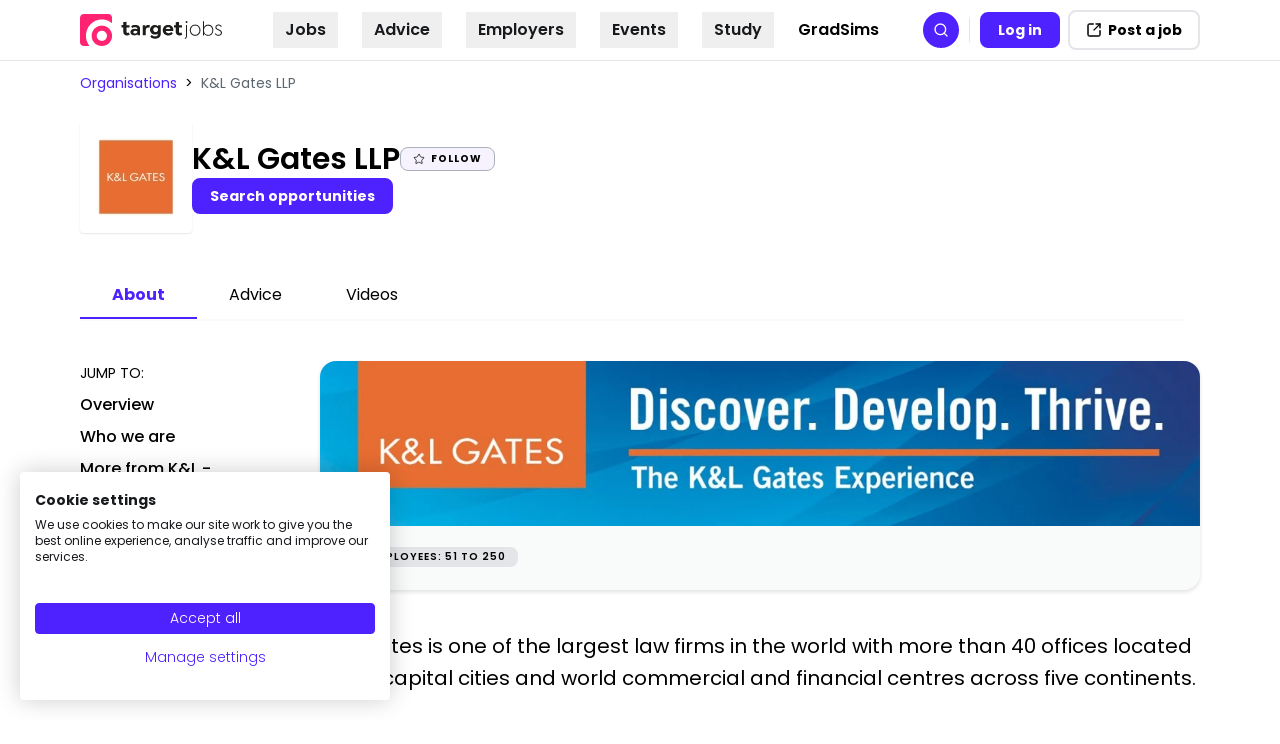

--- FILE ---
content_type: text/html
request_url: https://targetjobs.co.uk/organisations/kl-gates-llp
body_size: 182693
content:
<!DOCTYPE html><html lang="en"><head><meta charSet="utf-8"/><meta http-equiv="x-ua-compatible" content="ie=edge"/><meta name="viewport" content="width=device-width, initial-scale=1, shrink-to-fit=no, maximum-scale=10"/><link rel="preconnect" href="https://www.googletagmanager.com"/><script async="" src="https://consent.cookiefirst.com/sites/targetjobs.co.uk-4cf9c8d4-f5be-417d-a1c2-4601f26f838e/consent.js"></script><meta name="generator" content="Gatsby 5.12.2"/><meta data-react-helmet="true" name="description" content="Explore K&amp;L Gates LLP&#x27;s legal expertise, industries served, and career prospects. Uncover your potential with us."/><meta data-react-helmet="true" property="og:site_name" content="targetjobs"/><meta data-react-helmet="true" property="og:url" content="https://targetjobs.co.uk/organisations/kl-gates-llp"/><meta data-react-helmet="true" property="og:title" content="K&amp;L Gates LLP"/><meta data-react-helmet="true" property="og:description" content="The legal market is rapidly changing, and so is the practice of law. It is both science and art. Clients want their law firm to be diligent and meticulous, but they also want it to solve problems with innovation and creativity."/><meta data-react-helmet="true" property="og:image:alt" content="Banner"/><meta data-react-helmet="true" property="og:updated_time" content="2025-11-13"/><meta data-react-helmet="true" property="og:image" content="https://targetjobs.co.uk/static/04d3d7d084b74526ad3078c3223f9e12/c1d30/k-l-gates-featured.webp"/><style data-href="/styles.88bcfb64ee44db7c3b90.css" data-identity="gatsby-global-css">*,:after,:before{--tw-border-spacing-x:0;--tw-border-spacing-y:0;--tw-translate-x:0;--tw-translate-y:0;--tw-rotate:0;--tw-skew-x:0;--tw-skew-y:0;--tw-scale-x:1;--tw-scale-y:1;--tw-pan-x: ;--tw-pan-y: ;--tw-pinch-zoom: ;--tw-scroll-snap-strictness:proximity;--tw-gradient-from-position: ;--tw-gradient-via-position: ;--tw-gradient-to-position: ;--tw-ordinal: ;--tw-slashed-zero: ;--tw-numeric-figure: ;--tw-numeric-spacing: ;--tw-numeric-fraction: ;--tw-ring-inset: ;--tw-ring-offset-width:0px;--tw-ring-offset-color:#fff;--tw-ring-color:rgba(59,130,246,.5);--tw-ring-offset-shadow:0 0 #0000;--tw-ring-shadow:0 0 #0000;--tw-shadow:0 0 #0000;--tw-shadow-colored:0 0 #0000;--tw-blur: ;--tw-brightness: ;--tw-contrast: ;--tw-grayscale: ;--tw-hue-rotate: ;--tw-invert: ;--tw-saturate: ;--tw-sepia: ;--tw-drop-shadow: ;--tw-backdrop-blur: ;--tw-backdrop-brightness: ;--tw-backdrop-contrast: ;--tw-backdrop-grayscale: ;--tw-backdrop-hue-rotate: ;--tw-backdrop-invert: ;--tw-backdrop-opacity: ;--tw-backdrop-saturate: ;--tw-backdrop-sepia: ;--tw-contain-size: ;--tw-contain-layout: ;--tw-contain-paint: ;--tw-contain-style: }::backdrop{--tw-border-spacing-x:0;--tw-border-spacing-y:0;--tw-translate-x:0;--tw-translate-y:0;--tw-rotate:0;--tw-skew-x:0;--tw-skew-y:0;--tw-scale-x:1;--tw-scale-y:1;--tw-pan-x: ;--tw-pan-y: ;--tw-pinch-zoom: ;--tw-scroll-snap-strictness:proximity;--tw-gradient-from-position: ;--tw-gradient-via-position: ;--tw-gradient-to-position: ;--tw-ordinal: ;--tw-slashed-zero: ;--tw-numeric-figure: ;--tw-numeric-spacing: ;--tw-numeric-fraction: ;--tw-ring-inset: ;--tw-ring-offset-width:0px;--tw-ring-offset-color:#fff;--tw-ring-color:rgba(59,130,246,.5);--tw-ring-offset-shadow:0 0 #0000;--tw-ring-shadow:0 0 #0000;--tw-shadow:0 0 #0000;--tw-shadow-colored:0 0 #0000;--tw-blur: ;--tw-brightness: ;--tw-contrast: ;--tw-grayscale: ;--tw-hue-rotate: ;--tw-invert: ;--tw-saturate: ;--tw-sepia: ;--tw-drop-shadow: ;--tw-backdrop-blur: ;--tw-backdrop-brightness: ;--tw-backdrop-contrast: ;--tw-backdrop-grayscale: ;--tw-backdrop-hue-rotate: ;--tw-backdrop-invert: ;--tw-backdrop-opacity: ;--tw-backdrop-saturate: ;--tw-backdrop-sepia: ;--tw-contain-size: ;--tw-contain-layout: ;--tw-contain-paint: ;--tw-contain-style: }/*! tailwindcss v3.4.17 | MIT License | https://tailwindcss.com*/*,:after,:before{border:0 solid #e3e5e8;box-sizing:border-box}:after,:before{--tw-content:""}:host,html{-webkit-text-size-adjust:100%;font-feature-settings:normal;-webkit-tap-highlight-color:transparent;font-family:ui-sans-serif,system-ui,sans-serif,Apple Color Emoji,Segoe UI Emoji,Segoe UI Symbol,Noto Color Emoji;font-variation-settings:normal;line-height:1.5;tab-size:4}body{line-height:inherit;margin:0}hr{border-top-width:1px;color:inherit;height:0}abbr:where([title]){-webkit-text-decoration:underline dotted;text-decoration:underline dotted}h1,h2,h3,h4,h5,h6{font-size:inherit;font-weight:inherit}a{color:inherit;text-decoration:inherit}b,strong{font-weight:bolder}code,kbd,pre,samp{font-feature-settings:normal;font-family:ui-monospace,SFMono-Regular,Menlo,Monaco,Consolas,Liberation Mono,Courier New,monospace;font-size:1em;font-variation-settings:normal}small{font-size:80%}sub,sup{font-size:75%;line-height:0;position:relative;vertical-align:baseline}sub{bottom:-.25em}sup{top:-.5em}table{border-collapse:collapse;border-color:inherit;text-indent:0}button,input,optgroup,select,textarea{font-feature-settings:inherit;color:inherit;font-family:inherit;font-size:100%;font-variation-settings:inherit;font-weight:inherit;letter-spacing:inherit;line-height:inherit;margin:0;padding:0}button,select{text-transform:none}button,input:where([type=button]),input:where([type=reset]),input:where([type=submit]){-webkit-appearance:button;background-color:transparent;background-image:none}:-moz-focusring{outline:auto}:-moz-ui-invalid{box-shadow:none}progress{vertical-align:baseline}::-webkit-inner-spin-button,::-webkit-outer-spin-button{height:auto}[type=search]{-webkit-appearance:textfield;outline-offset:-2px}::-webkit-search-decoration{-webkit-appearance:none}::-webkit-file-upload-button{-webkit-appearance:button;font:inherit}summary{display:list-item}blockquote,dd,dl,fieldset,figure,h1,h2,h3,h4,h5,h6,hr,p,pre{margin:0}fieldset,legend{padding:0}menu,ol,ul{list-style:none;margin:0;padding:0}dialog{padding:0}textarea{resize:vertical}input::placeholder,textarea::placeholder{color:#abb1ba;opacity:1}[role=button],button{cursor:pointer}:disabled{cursor:default}audio,canvas,embed,iframe,img,object,svg,video{display:block;vertical-align:middle}img,video{height:auto;max-width:100%}[hidden]:where(:not([hidden=until-found])){display:none}.heading-1,h1{font-size:3rem;font-weight:500;line-height:1}.heading-2,h2{font-size:1.875rem;font-weight:600;line-height:2.25rem}.heading-3,h3{font-size:1.5rem;font-weight:600;line-height:2rem}.heading-4,h4{font-size:1.25rem}.heading-4,.heading-5,h4,h5{font-weight:500;line-height:1.75rem}.heading-5,.heading-6,h5,h6{font-size:1.125rem}.heading-6,h6{font-weight:300;line-height:1.75rem}.container{width:100%}@media (min-width:48rem){.container{max-width:48rem}}@media (min-width:56rem){.container{max-width:56rem}}@media (min-width:64rem){.container{max-width:64rem}}@media (min-width:72rem){.container{max-width:72rem}}@media (min-width:80rem){.container{max-width:80rem}}@media (min-width:86rem){.container{max-width:86rem}}@media (min-width:640px){.container{max-width:640px}}@media (min-width:768px){.container{max-width:768px}}@media (min-width:1024px){.container{max-width:1024px}}@media (min-width:1280px){.container{max-width:1280px}}@media (min-width:1536px){.container{max-width:1536px}}.content-formatted{color:var(--tw-prose-body);max-width:65ch}.content-formatted :where(p):not(:where([class~=not-content-formatted],[class~=not-content-formatted] *)){margin-bottom:1.25em;margin-top:1.25em}.content-formatted :where([class~=lead]):not(:where([class~=not-content-formatted],[class~=not-content-formatted] *)){color:var(--tw-prose-lead);font-size:1.25em;line-height:1.6;margin-bottom:1.2em;margin-top:1.2em}.content-formatted :where(a):not(:where([class~=not-content-formatted],[class~=not-content-formatted] *)){border-bottom:1px dotted #5c6670;color:var(--tw-prose-links);font-weight:500;text-decoration:none}.content-formatted :where(a):not(:where([class~=not-content-formatted],[class~=not-content-formatted] *)):hover{border-bottom:1px dotted #17191c;color:rgb(var(--ids-color-primary-1100))}.content-formatted :where(strong):not(:where([class~=not-content-formatted],[class~=not-content-formatted] *)){color:var(--tw-prose-bold);font-weight:600}.content-formatted :where(a strong):not(:where([class~=not-content-formatted],[class~=not-content-formatted] *)){color:inherit}.content-formatted :where(blockquote strong):not(:where([class~=not-content-formatted],[class~=not-content-formatted] *)){color:inherit}.content-formatted :where(thead th strong):not(:where([class~=not-content-formatted],[class~=not-content-formatted] *)){color:inherit}.content-formatted :where(ol):not(:where([class~=not-content-formatted],[class~=not-content-formatted] *)){list-style-type:decimal;margin-bottom:1.25em;margin-top:1.25em;padding-inline-start:1.625em}.content-formatted :where(ol[type=A]):not(:where([class~=not-content-formatted],[class~=not-content-formatted] *)){list-style-type:upper-alpha}.content-formatted :where(ol[type=a]):not(:where([class~=not-content-formatted],[class~=not-content-formatted] *)){list-style-type:lower-alpha}.content-formatted :where(ol[type=A s]):not(:where([class~=not-content-formatted],[class~=not-content-formatted] *)){list-style-type:upper-alpha}.content-formatted :where(ol[type=a s]):not(:where([class~=not-content-formatted],[class~=not-content-formatted] *)){list-style-type:lower-alpha}.content-formatted :where(ol[type=I]):not(:where([class~=not-content-formatted],[class~=not-content-formatted] *)){list-style-type:upper-roman}.content-formatted :where(ol[type=i]):not(:where([class~=not-content-formatted],[class~=not-content-formatted] *)){list-style-type:lower-roman}.content-formatted :where(ol[type=I s]):not(:where([class~=not-content-formatted],[class~=not-content-formatted] *)){list-style-type:upper-roman}.content-formatted :where(ol[type=i s]):not(:where([class~=not-content-formatted],[class~=not-content-formatted] *)){list-style-type:lower-roman}.content-formatted :where(ol[type="1"]):not(:where([class~=not-content-formatted],[class~=not-content-formatted] *)){list-style-type:decimal}.content-formatted :where(ul):not(:where([class~=not-content-formatted],[class~=not-content-formatted] *)){list-style-type:disc;margin-bottom:1.25em;margin-top:1.25em;padding-inline-start:1.625em}.content-formatted :where(ol>li):not(:where([class~=not-content-formatted],[class~=not-content-formatted] *))::marker{color:var(--tw-prose-counters);font-weight:400}.content-formatted :where(ul>li):not(:where([class~=not-content-formatted],[class~=not-content-formatted] *))::marker{color:var(--tw-prose-bullets)}.content-formatted :where(dt):not(:where([class~=not-content-formatted],[class~=not-content-formatted] *)){color:var(--tw-prose-headings);font-weight:600;margin-top:1.25em}.content-formatted :where(hr):not(:where([class~=not-content-formatted],[class~=not-content-formatted] *)){border-color:var(--tw-prose-hr);border-top-width:1px;margin-bottom:3em;margin-top:3em}.content-formatted :where(blockquote):not(:where([class~=not-content-formatted],[class~=not-content-formatted] *)){border-inline-start-color:var(--tw-prose-quote-borders);border-inline-start-width:.25rem;color:var(--tw-prose-quotes);font-style:italic;font-weight:500;margin-bottom:1.6em;margin-top:1.6em;padding-inline-start:1em;quotes:"\201C""\201D""\2018""\2019"}.content-formatted :where(blockquote p:first-of-type):not(:where([class~=not-content-formatted],[class~=not-content-formatted] *)):before{content:open-quote}.content-formatted :where(blockquote p:last-of-type):not(:where([class~=not-content-formatted],[class~=not-content-formatted] *)):after{content:close-quote}.content-formatted :where(h1):not(:where([class~=not-content-formatted],[class~=not-content-formatted] *)){color:#17191c;font-size:1.875rem;font-weight:600;line-height:2.25rem;margin-bottom:.8888889em;margin-top:0}.content-formatted :where(h1 strong):not(:where([class~=not-content-formatted],[class~=not-content-formatted] *)){color:inherit;font-weight:900}.content-formatted :where(h2):not(:where([class~=not-content-formatted],[class~=not-content-formatted] *)){color:#17191c;font-size:1.25rem;font-weight:600;line-height:1.75rem;margin-bottom:1em;margin-top:2em}.content-formatted :where(h2 strong):not(:where([class~=not-content-formatted],[class~=not-content-formatted] *)){color:inherit;font-weight:800}.content-formatted :where(h3):not(:where([class~=not-content-formatted],[class~=not-content-formatted] *)){color:#17191c;font-size:1.125rem;font-weight:600;line-height:1.75rem;margin-bottom:.6em;margin-top:1.6em}.content-formatted :where(h3 strong):not(:where([class~=not-content-formatted],[class~=not-content-formatted] *)){color:inherit;font-weight:700}.content-formatted :where(h4):not(:where([class~=not-content-formatted],[class~=not-content-formatted] *)){color:#5c6670;font-size:1.125rem;font-weight:600;line-height:1.75rem;margin-bottom:.5em;margin-top:1.5em}.content-formatted :where(h4 strong):not(:where([class~=not-content-formatted],[class~=not-content-formatted] *)){color:inherit;font-weight:700}.content-formatted :where(img):not(:where([class~=not-content-formatted],[class~=not-content-formatted] *)){margin-bottom:2em;margin-top:2em}.content-formatted :where(picture):not(:where([class~=not-content-formatted],[class~=not-content-formatted] *)){display:block;margin-bottom:2em;margin-top:2em}.content-formatted :where(video):not(:where([class~=not-content-formatted],[class~=not-content-formatted] *)){margin-bottom:2em;margin-top:2em}.content-formatted :where(kbd):not(:where([class~=not-content-formatted],[class~=not-content-formatted] *)){border-radius:.3125rem;box-shadow:0 0 0 1px rgb(var(--tw-prose-kbd-shadows)/10%),0 3px 0 rgb(var(--tw-prose-kbd-shadows)/10%);color:var(--tw-prose-kbd);font-family:inherit;font-size:.875em;font-weight:500;padding-inline-end:.375em;padding-bottom:.1875em;padding-top:.1875em;padding-inline-start:.375em}.content-formatted :where(code):not(:where([class~=not-content-formatted],[class~=not-content-formatted] *)){color:var(--tw-prose-code);font-size:.875em;font-weight:600}.content-formatted :where(code):not(:where([class~=not-content-formatted],[class~=not-content-formatted] *)):before{content:"`"}.content-formatted :where(code):not(:where([class~=not-content-formatted],[class~=not-content-formatted] *)):after{content:"`"}.content-formatted :where(a code):not(:where([class~=not-content-formatted],[class~=not-content-formatted] *)){color:inherit}.content-formatted :where(h1 code):not(:where([class~=not-content-formatted],[class~=not-content-formatted] *)){color:inherit}.content-formatted :where(h2 code):not(:where([class~=not-content-formatted],[class~=not-content-formatted] *)){color:inherit;font-size:.875em}.content-formatted :where(h3 code):not(:where([class~=not-content-formatted],[class~=not-content-formatted] *)){color:inherit;font-size:.9em}.content-formatted :where(h4 code):not(:where([class~=not-content-formatted],[class~=not-content-formatted] *)){color:inherit}.content-formatted :where(blockquote code):not(:where([class~=not-content-formatted],[class~=not-content-formatted] *)){color:inherit}.content-formatted :where(thead th code):not(:where([class~=not-content-formatted],[class~=not-content-formatted] *)){color:inherit}.content-formatted :where(pre):not(:where([class~=not-content-formatted],[class~=not-content-formatted] *)){background-color:var(--tw-prose-pre-bg);border-radius:.375rem;color:var(--tw-prose-pre-code);font-size:.875em;font-weight:400;line-height:1.7142857;margin-bottom:1.7142857em;margin-top:1.7142857em;overflow-x:auto;padding-inline-end:1.1428571em;padding-bottom:.8571429em;padding-top:.8571429em;padding-inline-start:1.1428571em}.content-formatted :where(pre code):not(:where([class~=not-content-formatted],[class~=not-content-formatted] *)){background-color:transparent;border-radius:0;border-width:0;color:inherit;font-family:inherit;font-size:inherit;font-weight:inherit;line-height:inherit;padding:0}.content-formatted :where(pre code):not(:where([class~=not-content-formatted],[class~=not-content-formatted] *)):before{content:none}.content-formatted :where(pre code):not(:where([class~=not-content-formatted],[class~=not-content-formatted] *)):after{content:none}.content-formatted :where(table):not(:where([class~=not-content-formatted],[class~=not-content-formatted] *)){font-size:.875em;line-height:1.7142857;margin-bottom:2em;margin-top:2em;table-layout:auto;width:100%}.content-formatted :where(thead):not(:where([class~=not-content-formatted],[class~=not-content-formatted] *)){border-bottom-color:var(--tw-prose-th-borders);border-bottom-width:1px}.content-formatted :where(thead th):not(:where([class~=not-content-formatted],[class~=not-content-formatted] *)){color:var(--tw-prose-headings);font-weight:600;padding-inline-end:.5714286em;padding-bottom:.5714286em;padding-inline-start:.5714286em;vertical-align:bottom}.content-formatted :where(tbody tr):not(:where([class~=not-content-formatted],[class~=not-content-formatted] *)){border-bottom-color:var(--tw-prose-td-borders);border-bottom-width:1px}.content-formatted :where(tbody tr:last-child):not(:where([class~=not-content-formatted],[class~=not-content-formatted] *)){border-bottom-width:0}.content-formatted :where(tbody td):not(:where([class~=not-content-formatted],[class~=not-content-formatted] *)){vertical-align:baseline}.content-formatted :where(tfoot):not(:where([class~=not-content-formatted],[class~=not-content-formatted] *)){border-top-color:var(--tw-prose-th-borders);border-top-width:1px}.content-formatted :where(tfoot td):not(:where([class~=not-content-formatted],[class~=not-content-formatted] *)){vertical-align:top}.content-formatted :where(th,td):not(:where([class~=not-content-formatted],[class~=not-content-formatted] *)){text-align:start}.content-formatted :where(figure>*):not(:where([class~=not-content-formatted],[class~=not-content-formatted] *)){margin-bottom:0;margin-top:0}.content-formatted :where(figcaption):not(:where([class~=not-content-formatted],[class~=not-content-formatted] *)){color:var(--tw-prose-captions);font-size:.875em;line-height:1.4285714;margin-top:.8571429em}.content-formatted{--tw-prose-body:rgb(var(--ids-color-foreground));--tw-prose-headings:rgb(var(--ids-color-foreground));--tw-prose-lead:rgb(var(--ids-color-foreground));--tw-prose-links:rgb(var(--ids-color-primary));--tw-prose-bold:rgb(var(--ids-color-foreground));--tw-prose-counters:rgb(var(--ids-color-foreground),0.4);--tw-prose-bullets:rgb(var(--ids-color-foreground),0.4);--tw-prose-hr:rgb(var(--ids-color-foreground),0.2);--tw-prose-quotes:rgb(var(--ids-color-foreground),0.7);--tw-prose-quote-borders:rgb(var(--ids-color-foreground),0.4);--tw-prose-captions:rgb(var(--ids-color-foreground),0.7);--tw-prose-kbd:#111827;--tw-prose-kbd-shadows:17 24 39;--tw-prose-code:rgb(var(--ids-color-foreground));--tw-prose-pre-code:rgb(var(--ids-color-foreground));--tw-prose-pre-bg:rgb(var(--ids-color-primary-50));--tw-prose-th-borders:rgb(var(--ids-color-foreground),0.2);--tw-prose-td-borders:rgb(var(--ids-color-foreground),0.2);--tw-prose-invert-body:#d1d5db;--tw-prose-invert-headings:#fff;--tw-prose-invert-lead:#9ca3af;--tw-prose-invert-links:#fff;--tw-prose-invert-bold:#fff;--tw-prose-invert-counters:#9ca3af;--tw-prose-invert-bullets:#4b5563;--tw-prose-invert-hr:#374151;--tw-prose-invert-quotes:#f3f4f6;--tw-prose-invert-quote-borders:#374151;--tw-prose-invert-captions:#9ca3af;--tw-prose-invert-kbd:#fff;--tw-prose-invert-kbd-shadows:255 255 255;--tw-prose-invert-code:#fff;--tw-prose-invert-pre-code:#d1d5db;--tw-prose-invert-pre-bg:rgba(0,0,0,.5);--tw-prose-invert-th-borders:#4b5563;--tw-prose-invert-td-borders:#374151;font-size:1rem;line-height:1.75}.content-formatted :where(picture>img):not(:where([class~=not-content-formatted],[class~=not-content-formatted] *)){margin-bottom:0;margin-top:0}.content-formatted :where(li):not(:where([class~=not-content-formatted],[class~=not-content-formatted] *)){margin-bottom:.5em;margin-top:.5em}.content-formatted :where(ol>li):not(:where([class~=not-content-formatted],[class~=not-content-formatted] *)){padding-inline-start:.375em}.content-formatted :where(ul>li):not(:where([class~=not-content-formatted],[class~=not-content-formatted] *)){padding-inline-start:.375em}.content-formatted :where(.content-formatted>ul>li p):not(:where([class~=not-content-formatted],[class~=not-content-formatted] *)){margin-bottom:.75em;margin-top:.75em}.content-formatted :where(.content-formatted>ul>li>p:first-child):not(:where([class~=not-content-formatted],[class~=not-content-formatted] *)){margin-top:1.25em}.content-formatted :where(.content-formatted>ul>li>p:last-child):not(:where([class~=not-content-formatted],[class~=not-content-formatted] *)){margin-bottom:1.25em}.content-formatted :where(.content-formatted>ol>li>p:first-child):not(:where([class~=not-content-formatted],[class~=not-content-formatted] *)){margin-top:1.25em}.content-formatted :where(.content-formatted>ol>li>p:last-child):not(:where([class~=not-content-formatted],[class~=not-content-formatted] *)){margin-bottom:1.25em}.content-formatted :where(ul ul,ul ol,ol ul,ol ol):not(:where([class~=not-content-formatted],[class~=not-content-formatted] *)){margin-bottom:.75em;margin-top:.75em}.content-formatted :where(dl):not(:where([class~=not-content-formatted],[class~=not-content-formatted] *)){margin-bottom:1.25em;margin-top:1.25em}.content-formatted :where(dd):not(:where([class~=not-content-formatted],[class~=not-content-formatted] *)){margin-top:.5em;padding-inline-start:1.625em}.content-formatted :where(hr+*):not(:where([class~=not-content-formatted],[class~=not-content-formatted] *)){margin-top:0}.content-formatted :where(h2+*):not(:where([class~=not-content-formatted],[class~=not-content-formatted] *)){margin-top:0}.content-formatted :where(h3+*):not(:where([class~=not-content-formatted],[class~=not-content-formatted] *)){margin-top:0}.content-formatted :where(h4+*):not(:where([class~=not-content-formatted],[class~=not-content-formatted] *)){margin-top:0}.content-formatted :where(thead th:first-child):not(:where([class~=not-content-formatted],[class~=not-content-formatted] *)){padding-inline-start:0}.content-formatted :where(thead th:last-child):not(:where([class~=not-content-formatted],[class~=not-content-formatted] *)){padding-inline-end:0}.content-formatted :where(tbody td,tfoot td):not(:where([class~=not-content-formatted],[class~=not-content-formatted] *)){padding-inline-end:.5714286em;padding-bottom:.5714286em;padding-top:.5714286em;padding-inline-start:.5714286em}.content-formatted :where(tbody td:first-child,tfoot td:first-child):not(:where([class~=not-content-formatted],[class~=not-content-formatted] *)){padding-inline-start:0}.content-formatted :where(tbody td:last-child,tfoot td:last-child):not(:where([class~=not-content-formatted],[class~=not-content-formatted] *)){padding-inline-end:0}.content-formatted :where(figure):not(:where([class~=not-content-formatted],[class~=not-content-formatted] *)){margin-bottom:2em;margin-top:2em}.content-formatted :where(.content-formatted>:first-child):not(:where([class~=not-content-formatted],[class~=not-content-formatted] *)){margin-top:0}.content-formatted :where(.content-formatted>:last-child):not(:where([class~=not-content-formatted],[class~=not-content-formatted] *)){margin-bottom:0}.content-formatted :where(h5):not(:where([class~=not-content-formatted],[class~=not-content-formatted] *)){color:#17191c;font-size:1.125rem;font-weight:500;line-height:1.75rem}.content-formatted :where(h6):not(:where([class~=not-content-formatted],[class~=not-content-formatted] *)){color:#5c6670;font-size:1.125rem;font-weight:500;line-height:1.75rem}.sr-only{clip:rect(0,0,0,0);border-width:0;height:1px;margin:-1px;overflow:hidden;padding:0;position:absolute;white-space:nowrap;width:1px}.not-sr-only{clip:auto;height:auto;margin:0;overflow:visible;padding:0;position:static;white-space:normal;width:auto}.pointer-events-none{pointer-events:none}.pointer-events-auto{pointer-events:auto}.visible{visibility:visible}.invisible{visibility:hidden}.collapse{visibility:collapse}.static{position:static}.fixed{position:fixed}.absolute{position:absolute}.relative{position:relative}.sticky{position:sticky}.inset-0{inset:0}.inset-x-0{left:0;right:0}.inset-y-0{bottom:0;top:0}.-left-3{left:-.75rem}.-left-4{left:-1rem}.-left-\[250px\]{left:-250px}.-left-\[300px\]{left:-300px}.-right-0{right:0}.-right-1{right:-.25rem}.-right-2{right:-.5rem}.-right-20{right:-5rem}.-top-0{top:0}.-top-0\.5{top:-.125rem}.-top-1{top:-.25rem}.-top-2{top:-.5rem}.-top-4{top:-1rem}.-top-\[0\.1rem\]{top:-.1rem}.-top-\[3\.2px\]{top:-3.2px}.bottom-0{bottom:0}.bottom-4{bottom:1rem}.left-0{left:0}.left-1\/2{left:50%}.left-12{left:3rem}.left-2{left:.5rem}.left-3{left:.75rem}.left-3\.5{left:.875rem}.left-4{left:1rem}.left-\[-10px\]{left:-10px}.left-\[-400px\]{left:-400px}.left-\[50\%\]{left:50%}.left-\[9px\]{left:9px}.left-full{left:100%}.right-0{right:0}.right-1{right:.25rem}.right-2{right:.5rem}.right-4{right:1rem}.right-8{right:2rem}.top-0{top:0}.top-0\.5{top:.125rem}.top-1{top:.25rem}.top-1\.5{top:.375rem}.top-14{top:3.5rem}.top-2{top:.5rem}.top-2\.5{top:.625rem}.top-3{top:.75rem}.top-3\.5{top:.875rem}.top-4{top:1rem}.top-5{top:1.25rem}.top-6{top:1.5rem}.top-\[-0\.5rem\]{top:-.5rem}.top-\[1\.5px\]{top:1.5px}.top-\[100px\]{top:100px}.top-\[10px\]{top:10px}.top-\[141px\]{top:141px}.top-\[15\.75rem\]{top:15.75rem}.top-\[150px\]{top:150px}.top-\[18px\]{top:18px}.top-\[250px\]{top:250px}.top-\[2px\]{top:2px}.top-\[450px\]{top:450px}.top-\[50\%\]{top:50%}.top-\[59px\]{top:59px}.top-\[60px\]{top:60px}.isolate{isolation:isolate}.isolation-auto{isolation:auto}.-z-0,.z-0{z-index:0}.z-10{z-index:10}.z-20{z-index:20}.z-50{z-index:50}.z-\[-1\]{z-index:-1}.z-\[1\]{z-index:1}.z-\[20\]{z-index:20}.z-\[2\]{z-index:2}.z-\[5\]{z-index:5}.order-1{order:1}.order-2{order:2}.order-3{order:3}.order-last{order:9999}.col-span-2{grid-column:span 2/span 2}.col-span-3{grid-column:span 3/span 3}.col-start-1{grid-column-start:1}.col-start-2{grid-column-start:2}.col-start-4{grid-column-start:4}.col-end-2{grid-column-end:2}.col-end-3{grid-column-end:3}.row-span-1{grid-row:span 1/span 1}.row-span-2{grid-row:span 2/span 2}.row-span-3{grid-row:span 3/span 3}.row-start-1{grid-row-start:1}.row-start-2{grid-row-start:2}.row-start-3{grid-row-start:3}.row-end-3{grid-row-end:3}.\!m-0{margin:0!important}.-m-1{margin:-.25rem}.m-auto{margin:auto}.\!mx-0{margin-left:0!important;margin-right:0!important}.\!my-0{margin-bottom:0!important;margin-top:0!important}.-mx-0\.5{margin-left:-.125rem;margin-right:-.125rem}.-mx-1{margin-left:-.25rem;margin-right:-.25rem}.-mx-4{margin-left:-1rem;margin-right:-1rem}.-mx-8{margin-left:-2rem;margin-right:-2rem}.-mx-\[3px\]{margin-left:-3px;margin-right:-3px}.mx-10{margin-left:2.5rem;margin-right:2.5rem}.mx-3{margin-left:.75rem;margin-right:.75rem}.mx-4{margin-left:1rem;margin-right:1rem}.mx-6{margin-left:1.5rem;margin-right:1.5rem}.mx-auto{margin-left:auto;margin-right:auto}.my-1{margin-bottom:.25rem;margin-top:.25rem}.my-1\.5{margin-bottom:.375rem;margin-top:.375rem}.my-10{margin-bottom:2.5rem;margin-top:2.5rem}.my-2{margin-bottom:.5rem;margin-top:.5rem}.my-3{margin-bottom:.75rem;margin-top:.75rem}.my-4{margin-bottom:1rem;margin-top:1rem}.my-5{margin-bottom:1.25rem;margin-top:1.25rem}.my-6{margin-bottom:1.5rem;margin-top:1.5rem}.my-7{margin-bottom:1.75rem;margin-top:1.75rem}.my-8{margin-bottom:2rem;margin-top:2rem}.\!mt-0{margin-top:0!important}.\!mt-10{margin-top:2.5rem!important}.\!mt-2{margin-top:.5rem!important}.\!mt-6{margin-top:1.5rem!important}.-mb-0\.5{margin-bottom:-.125rem}.-mb-4{margin-bottom:-1rem}.-ml-1{margin-left:-.25rem}.-mr-0\.5{margin-right:-.125rem}.-mr-1{margin-right:-.25rem}.-mr-3{margin-right:-.75rem}.-mt-0\.5{margin-top:-.125rem}.-mt-1{margin-top:-.25rem}.-mt-2{margin-top:-.5rem}.-mt-4{margin-top:-1rem}.-mt-6{margin-top:-1.5rem}.-mt-8{margin-top:-2rem}.mb-1{margin-bottom:.25rem}.mb-1\.5{margin-bottom:.375rem}.mb-10{margin-bottom:2.5rem}.mb-12{margin-bottom:3rem}.mb-14{margin-bottom:3.5rem}.mb-16{margin-bottom:4rem}.mb-2{margin-bottom:.5rem}.mb-20{margin-bottom:5rem}.mb-3{margin-bottom:.75rem}.mb-4{margin-bottom:1rem}.mb-5{margin-bottom:1.25rem}.mb-6{margin-bottom:1.5rem}.mb-7{margin-bottom:1.75rem}.mb-8{margin-bottom:2rem}.mb-9{margin-bottom:2.25rem}.ml-0{margin-left:0}.ml-1{margin-left:.25rem}.ml-1\.5{margin-left:.375rem}.ml-2{margin-left:.5rem}.ml-3{margin-left:.75rem}.ml-4{margin-left:1rem}.ml-5{margin-left:1.25rem}.ml-auto{margin-left:auto}.mr-0\.5{margin-right:.125rem}.mr-1{margin-right:.25rem}.mr-2{margin-right:.5rem}.mr-2\.5{margin-right:.625rem}.mr-3{margin-right:.75rem}.mr-5{margin-right:1.25rem}.mr-6{margin-right:1.5rem}.mr-\[60px\]{margin-right:60px}.mt-0{margin-top:0}.mt-1{margin-top:.25rem}.mt-10{margin-top:2.5rem}.mt-11{margin-top:2.75rem}.mt-12{margin-top:3rem}.mt-2{margin-top:.5rem}.mt-3{margin-top:.75rem}.mt-32{margin-top:8rem}.mt-4{margin-top:1rem}.mt-5{margin-top:1.25rem}.mt-6{margin-top:1.5rem}.mt-7{margin-top:1.75rem}.mt-8{margin-top:2rem}.mt-9{margin-top:2.25rem}.mt-\[4px\]{margin-top:4px}.mt-auto{margin-top:auto}.line-clamp-1{-webkit-line-clamp:1}.line-clamp-1,.line-clamp-2{-webkit-box-orient:vertical;display:-webkit-box;overflow:hidden}.line-clamp-2{-webkit-line-clamp:2}.line-clamp-3{-webkit-line-clamp:3}.line-clamp-3,.line-clamp-4{-webkit-box-orient:vertical;display:-webkit-box;overflow:hidden}.line-clamp-4{-webkit-line-clamp:4}.line-clamp-5{-webkit-line-clamp:5}.line-clamp-5,.line-clamp-\[9\]{-webkit-box-orient:vertical;display:-webkit-box;overflow:hidden}.line-clamp-\[9\]{-webkit-line-clamp:9}.\!block{display:block!important}.block{display:block}.inline-block{display:inline-block}.inline{display:inline}.\!flex{display:flex!important}.flex{display:flex}.\!inline-flex{display:inline-flex!important}.inline-flex{display:inline-flex}.table{display:table}.inline-table{display:inline-table}.table-caption{display:table-caption}.table-cell{display:table-cell}.table-column{display:table-column}.table-column-group{display:table-column-group}.table-footer-group{display:table-footer-group}.table-header-group{display:table-header-group}.table-row-group{display:table-row-group}.table-row{display:table-row}.flow-root{display:flow-root}.grid{display:grid}.inline-grid{display:inline-grid}.contents{display:contents}.list-item{display:list-item}.hidden{display:none}.aspect-\[16\/9\]{aspect-ratio:16/9}.aspect-\[3\/2\]{aspect-ratio:3/2}.aspect-\[4\/3\]{aspect-ratio:4/3}.aspect-auto{aspect-ratio:auto}.aspect-square{aspect-ratio:1/1}.aspect-video{aspect-ratio:16/9}.size-10{height:2.5rem;width:2.5rem}.size-12{height:3rem;width:3rem}.size-14{height:3.5rem;width:3.5rem}.size-20{height:5rem;width:5rem}.size-28{height:7rem;width:7rem}.size-5{height:1.25rem;width:1.25rem}.size-8{height:2rem;width:2rem}.size-9{height:2.25rem;width:2.25rem}.size-\[28px\]{height:28px;width:28px}.size-\[32px\]{height:32px;width:32px}.size-\[36px\]{height:36px;width:36px}.size-\[48px\]{height:48px;width:48px}.size-\[56px\]{height:56px;width:56px}.\!h-auto{height:auto!important}.h-0{height:0}.h-1{height:.25rem}.h-1\.5{height:.375rem}.h-10{height:2.5rem}.h-11{height:2.75rem}.h-12{height:3rem}.h-14{height:3.5rem}.h-16{height:4rem}.h-2{height:.5rem}.h-2\.5{height:.625rem}.h-20{height:5rem}.h-24{height:6rem}.h-28{height:7rem}.h-3{height:.75rem}.h-3\.5{height:.875rem}.h-32{height:8rem}.h-4{height:1rem}.h-48{height:12rem}.h-5{height:1.25rem}.h-5\/6{height:83.333333%}.h-6{height:1.5rem}.h-7{height:1.75rem}.h-72{height:18rem}.h-8{height:2rem}.h-9{height:2.25rem}.h-\[10\.75rem\]{height:10.75rem}.h-\[100px\]{height:100px}.h-\[108px\]{height:108px}.h-\[11rem\]{height:11rem}.h-\[128px\]{height:128px}.h-\[13rem\]{height:13rem}.h-\[150px\]{height:150px}.h-\[196px\]{height:196px}.h-\[1px\]{height:1px}.h-\[200px\]{height:200px}.h-\[28px\]{height:28px}.h-\[3\.25rem\]{height:3.25rem}.h-\[32px\]{height:32px}.h-\[330px\]{height:330px}.h-\[336px\]{height:336px}.h-\[34px\]{height:34px}.h-\[350px\]{height:350px}.h-\[36px\]{height:36px}.h-\[435px\]{height:435px}.h-\[48px\]{height:48px}.h-\[4rem\]{height:4rem}.h-\[520px\]{height:520px}.h-\[52px\]{height:52px}.h-\[56px\]{height:56px}.h-\[58px\]{height:58px}.h-\[60px\]{height:60px}.h-\[644px\]{height:644px}.h-\[650px\]{height:650px}.h-\[70px\]{height:70px}.h-\[75px\]{height:75px}.h-\[80px\]{height:80px}.h-\[calc\(100\%_-_60px\)\]{height:calc(100% - 60px)}.h-\[calc\(100svh-52px\)\]{height:calc(100svh - 52px)}.h-\[calc\(var\(--radix-popover-content-available-height\)_-_106px\)\]{height:calc(var(--radix-popover-content-available-height) - 106px)}.h-\[calc\(var\(--radix-popover-content-available-height\)_-_154px\)\]{height:calc(var(--radix-popover-content-available-height) - 154px)}.h-\[var\(--radix-select-trigger-height\)\]{height:var(--radix-select-trigger-height)}.h-auto{height:auto}.h-content{height:calc(100svh - var(--ids-dimension-content-padding))}.h-fit{height:-moz-fit-content;height:fit-content}.h-full{height:100%}.h-px{height:1px}.\!max-h-\[710px\]{max-height:710px!important}.max-h-0{max-height:0}.max-h-5{max-height:1.25rem}.max-h-96{max-height:24rem}.max-h-\[--radix-popper-available-height\]{max-height:var(--radix-popper-available-height)}.max-h-\[450px\]{max-height:450px}.max-h-\[75\%\]{max-height:75%}.max-h-\[calc\(100svh_-_2rem\)\]{max-height:calc(100svh - 2rem)}.max-h-\[calc\(100vh-280px\)\]{max-height:calc(100vh - 280px)}.max-h-\[calc\(100vh-5rem\)\]{max-height:calc(100vh - 5rem)}.max-h-content{max-height:calc(100svh - var(--ids-dimension-content-padding))}.min-h-0{min-height:0}.min-h-12{min-height:3rem}.min-h-5{min-height:1.25rem}.min-h-6{min-height:1.5rem}.min-h-7{min-height:1.75rem}.min-h-8{min-height:2rem}.min-h-96{min-height:24rem}.min-h-\[100svh\]{min-height:100svh}.min-h-\[10rem\]{min-height:10rem}.min-h-\[11rem\]{min-height:11rem}.min-h-\[22px\]{min-height:22px}.min-h-\[24px\]{min-height:24px}.min-h-\[27rem\]{min-height:27rem}.min-h-\[28px\]{min-height:28px}.min-h-\[28rem\]{min-height:28rem}.min-h-\[3\.25rem\]{min-height:3.25rem}.min-h-\[3\.5rem\]{min-height:3.5rem}.min-h-\[35\.8rem\]{min-height:35.8rem}.min-h-\[35rem\]{min-height:35rem}.min-h-\[360px\]{min-height:360px}.min-h-\[36px\]{min-height:36px}.min-h-\[3rem\]{min-height:3rem}.min-h-\[40px\]{min-height:40px}.min-h-\[48px\]{min-height:48px}.min-h-\[4rem\]{min-height:4rem}.min-h-\[50vh\]{min-height:50vh}.min-h-\[56px\]{min-height:56px}.min-h-\[76px\]{min-height:76px}.min-h-\[85px\]{min-height:85px}.min-h-\[calc\(100svh_-_60px\)\]{min-height:calc(100svh - 60px)}.min-h-content{min-height:calc(100svh - var(--ids-dimension-content-padding))}.min-h-screen{min-height:100vh}.w-0{width:0}.w-1{width:.25rem}.w-1\.5{width:.375rem}.w-10{width:2.5rem}.w-11{width:2.75rem}.w-12{width:3rem}.w-14{width:3.5rem}.w-16{width:4rem}.w-2{width:.5rem}.w-2\.5{width:.625rem}.w-20{width:5rem}.w-24{width:6rem}.w-28{width:7rem}.w-3{width:.75rem}.w-3\.5{width:.875rem}.w-3\/4{width:75%}.w-4{width:1rem}.w-5{width:1.25rem}.w-56{width:14rem}.w-6{width:1.5rem}.w-7{width:1.75rem}.w-72{width:18rem}.w-8{width:2rem}.w-8\/12{width:66.666667%}.w-9{width:2.25rem}.w-96{width:24rem}.w-\[--radix-popper-anchor-width\]{width:var(--radix-popper-anchor-width)}.w-\[100px\]{width:100px}.w-\[104px\]{width:104px}.w-\[108px\]{width:108px}.w-\[128px\]{width:128px}.w-\[14px\]{width:14px}.w-\[150px\]{width:150px}.w-\[196px\]{width:196px}.w-\[1px\]{width:1px}.w-\[200px\]{width:200px}.w-\[252px\]{width:252px}.w-\[28px\]{width:28px}.w-\[350px\]{width:350px}.w-\[36px\]{width:36px}.w-\[435px\]{width:435px}.w-\[48px\]{width:48px}.w-\[5\.25rem\]{width:5.25rem}.w-\[520px\]{width:520px}.w-\[56px\]{width:56px}.w-\[58px\]{width:58px}.w-\[644px\]{width:644px}.w-\[650px\]{width:650px}.w-\[70px\]{width:70px}.w-\[72px\]{width:72px}.w-\[80px\]{width:80px}.w-\[84px\]{width:84px}.w-auto{width:auto}.w-content{width:calc(100svw - var(--ids-dimension-content-padding))}.w-fit{width:-moz-fit-content;width:fit-content}.w-full{width:100%}.w-screen{width:100vw}.min-w-0{min-width:0}.min-w-72{min-width:18rem}.min-w-8{min-width:2rem}.min-w-\[10rem\]{min-width:10rem}.min-w-\[135px\]{min-width:135px}.min-w-\[14px\]{min-width:14px}.min-w-\[16px\]{min-width:16px}.min-w-\[20px\]{min-width:20px}.min-w-\[24px\]{min-width:24px}.min-w-\[260px\]{min-width:260px}.min-w-\[28px\]{min-width:28px}.min-w-\[32px\]{min-width:32px}.min-w-\[36px\]{min-width:36px}.min-w-\[3rem\]{min-width:3rem}.min-w-\[48px\]{min-width:48px}.min-w-\[56px\]{min-width:56px}.min-w-\[80px\]{min-width:80px}.min-w-\[8rem\]{min-width:8rem}.min-w-\[calc\(var\(--radix-select-trigger-width\)_-_18px\)\]{min-width:calc(var(--radix-select-trigger-width) - 18px)}.min-w-content{min-width:calc(100svw - var(--ids-dimension-content-padding))}.min-w-fit{min-width:-moz-fit-content;min-width:fit-content}.min-w-max{min-width:-moz-max-content;min-width:max-content}.\!max-w-\[27rem\]{max-width:27rem!important}.max-w-2xl{max-width:42rem}.max-w-4xl{max-width:56rem}.max-w-5{max-width:1.25rem}.max-w-64{max-width:16rem}.max-w-6xl{max-width:72rem}.max-w-7xl{max-width:80rem}.max-w-\[12\.4rem\]{max-width:12.4rem}.max-w-\[14rem\]{max-width:14rem}.max-w-\[15rem\]{max-width:15rem}.max-w-\[16rem\]{max-width:16rem}.max-w-\[1880px\]{max-width:1880px}.max-w-\[200px\]{max-width:200px}.max-w-\[220px\]{max-width:220px}.max-w-\[224px\]{max-width:224px}.max-w-\[23rem\]{max-width:23rem}.max-w-\[260px\]{max-width:260px}.max-w-\[265px\]{max-width:265px}.max-w-\[300px\]{max-width:300px}.max-w-\[30rem\]{max-width:30rem}.max-w-\[345px\]{max-width:345px}.max-w-\[450px\]{max-width:450px}.max-w-\[480px\]{max-width:480px}.max-w-\[500px\]{max-width:500px}.max-w-\[590px\]{max-width:590px}.max-w-\[600px\]{max-width:600px}.max-w-\[calc\(100vw_-_66px\)\]{max-width:calc(100vw - 66px)}.max-w-\[calc\(100vw_-_84px\)\]{max-width:calc(100vw - 84px)}.max-w-content{max-width:calc(100svw - var(--ids-dimension-content-padding))}.max-w-full{max-width:100%}.max-w-lg{max-width:32rem}.max-w-max{max-width:-moz-max-content;max-width:max-content}.max-w-md{max-width:28rem}.max-w-none{max-width:none}.max-w-sm{max-width:24rem}.max-w-xl{max-width:36rem}.flex-1{flex:1 1}.flex-shrink-0{flex-shrink:0}.shrink{flex-shrink:1}.shrink-0{flex-shrink:0}.flex-grow{flex-grow:1}.flex-grow-0{flex-grow:0}.grow{flex-grow:1}.grow-0{flex-grow:0}.basis-full{flex-basis:100%}.caption-bottom{caption-side:bottom}.border-collapse{border-collapse:collapse}.border-separate{border-collapse:separate}.border-spacing-y-2{--tw-border-spacing-y:0.5rem;border-spacing:var(--tw-border-spacing-x) var(--tw-border-spacing-y)}.origin-\[0\]{transform-origin:0}.-translate-x-1\/2{--tw-translate-x:-50%}.-translate-x-1\/2,.-translate-y-0{transform:translate(var(--tw-translate-x),var(--tw-translate-y)) rotate(var(--tw-rotate)) skewX(var(--tw-skew-x)) skewY(var(--tw-skew-y)) scaleX(var(--tw-scale-x)) scaleY(var(--tw-scale-y))}.-translate-y-0{--tw-translate-y:-0px}.translate-x-0{--tw-translate-x:0px}.translate-x-0,.translate-x-\[-50\%\]{transform:translate(var(--tw-translate-x),var(--tw-translate-y)) rotate(var(--tw-rotate)) skewX(var(--tw-skew-x)) skewY(var(--tw-skew-y)) scaleX(var(--tw-scale-x)) scaleY(var(--tw-scale-y))}.translate-x-\[-50\%\]{--tw-translate-x:-50%}.translate-x-full{--tw-translate-x:100%}.translate-x-full,.translate-y-0{transform:translate(var(--tw-translate-x),var(--tw-translate-y)) rotate(var(--tw-rotate)) skewX(var(--tw-skew-x)) skewY(var(--tw-skew-y)) scaleX(var(--tw-scale-x)) scaleY(var(--tw-scale-y))}.translate-y-0{--tw-translate-y:0px}.translate-y-4{--tw-translate-y:1rem}.translate-y-4,.translate-y-\[-50\%\]{transform:translate(var(--tw-translate-x),var(--tw-translate-y)) rotate(var(--tw-rotate)) skewX(var(--tw-skew-x)) skewY(var(--tw-skew-y)) scaleX(var(--tw-scale-x)) scaleY(var(--tw-scale-y))}.translate-y-\[-50\%\]{--tw-translate-y:-50%}.-rotate-2{--tw-rotate:-2deg}.-rotate-2,.-rotate-90{transform:translate(var(--tw-translate-x),var(--tw-translate-y)) rotate(var(--tw-rotate)) skewX(var(--tw-skew-x)) skewY(var(--tw-skew-y)) scaleX(var(--tw-scale-x)) scaleY(var(--tw-scale-y))}.-rotate-90{--tw-rotate:-90deg}.-rotate-\[-49deg\]{--tw-rotate:49deg}.-rotate-\[-49deg\],.-rotate-\[50deg\]{transform:translate(var(--tw-translate-x),var(--tw-translate-y)) rotate(var(--tw-rotate)) skewX(var(--tw-skew-x)) skewY(var(--tw-skew-y)) scaleX(var(--tw-scale-x)) scaleY(var(--tw-scale-y))}.-rotate-\[50deg\]{--tw-rotate:-50deg}.rotate-180{--tw-rotate:180deg}.rotate-180,.rotate-2{transform:translate(var(--tw-translate-x),var(--tw-translate-y)) rotate(var(--tw-rotate)) skewX(var(--tw-skew-x)) skewY(var(--tw-skew-y)) scaleX(var(--tw-scale-x)) scaleY(var(--tw-scale-y))}.rotate-2{--tw-rotate:2deg}.rotate-45{--tw-rotate:45deg}.rotate-45,.rotate-90{transform:translate(var(--tw-translate-x),var(--tw-translate-y)) rotate(var(--tw-rotate)) skewX(var(--tw-skew-x)) skewY(var(--tw-skew-y)) scaleX(var(--tw-scale-x)) scaleY(var(--tw-scale-y))}.rotate-90{--tw-rotate:90deg}.rotate-\[25deg\]{--tw-rotate:25deg}.rotate-\[25deg\],.scale-100{transform:translate(var(--tw-translate-x),var(--tw-translate-y)) rotate(var(--tw-rotate)) skewX(var(--tw-skew-x)) skewY(var(--tw-skew-y)) scaleX(var(--tw-scale-x)) scaleY(var(--tw-scale-y))}.scale-100{--tw-scale-x:1;--tw-scale-y:1}.scale-95{--tw-scale-x:.95;--tw-scale-y:.95}.scale-95,.scale-\[\.93\]{transform:translate(var(--tw-translate-x),var(--tw-translate-y)) rotate(var(--tw-rotate)) skewX(var(--tw-skew-x)) skewY(var(--tw-skew-y)) scaleX(var(--tw-scale-x)) scaleY(var(--tw-scale-y))}.scale-\[\.93\]{--tw-scale-x:.93;--tw-scale-y:.93}.transform{transform:translate(var(--tw-translate-x),var(--tw-translate-y)) rotate(var(--tw-rotate)) skewX(var(--tw-skew-x)) skewY(var(--tw-skew-y)) scaleX(var(--tw-scale-x)) scaleY(var(--tw-scale-y))}@keyframes pulse{50%{opacity:.5}}.animate-pulse{animation:pulse 2s cubic-bezier(.4,0,.6,1) infinite}@keyframes spin{to{transform:rotate(1turn)}}.animate-spin{animation:spin 1s linear infinite}.cursor-default{cursor:default}.cursor-not-allowed{cursor:not-allowed}.cursor-pointer{cursor:pointer}.touch-none{touch-action:none}.touch-pan-x{--tw-pan-x:pan-x}.touch-pan-x,.touch-pinch-zoom{touch-action:var(--tw-pan-x) var(--tw-pan-y) var(--tw-pinch-zoom)}.touch-pinch-zoom{--tw-pinch-zoom:pinch-zoom}.select-none{-webkit-user-select:none;user-select:none}.resize{resize:both}.snap-x{scroll-snap-type:x var(--tw-scroll-snap-strictness)}.snap-mandatory{--tw-scroll-snap-strictness:mandatory}.scroll-mt-16{scroll-margin-top:4rem}.list-disc{list-style-type:disc}.list-none{list-style-type:none}.auto-cols-max{grid-auto-columns:max-content}.grid-flow-col{grid-auto-flow:column}.grid-cols-1{grid-template-columns:repeat(1,minmax(0,1fr))}.grid-cols-2{grid-template-columns:repeat(2,minmax(0,1fr))}.grid-cols-3{grid-template-columns:repeat(3,minmax(0,1fr))}.grid-cols-\[1fr_100px\]{grid-template-columns:1fr 100px}.grid-cols-\[5\%_91\%_4\%\]{grid-template-columns:5% 91% 4%}.grid-cols-\[56px_repeat\(2\2c _1fr\)_auto\]{grid-template-columns:56px repeat(2,1fr) auto}.grid-cols-\[max-content_1fr\]{grid-template-columns:max-content 1fr}.grid-cols-\[min-content\2c auto\],.grid-cols-\[min-content_auto\]{grid-template-columns:min-content auto}.grid-cols-\[minmax\(0px\2c _1fr\)\]{grid-template-columns:minmax(0,1fr)}.grid-cols-\[repeat\(auto-fill\2c minmax\(250px\2c 1fr\)\)\]{grid-template-columns:repeat(auto-fill,minmax(250px,1fr))}.grid-rows-2{grid-template-rows:repeat(2,minmax(0,1fr))}.grid-rows-\[1fr\]{grid-template-rows:1fr}.grid-rows-\[auto\]{grid-template-rows:auto}.grid-rows-\[max-content\]{grid-template-rows:max-content}.grid-rows-\[max-content_1fr\]{grid-template-rows:max-content 1fr}.grid-rows-\[max-content_1fr_auto\]{grid-template-rows:max-content 1fr auto}.grid-rows-\[min-content\2c 1fr\2c min-content\]{grid-template-rows:min-content 1fr min-content}.grid-rows-\[min-content\2c 1fr\]{grid-template-rows:min-content 1fr}.flex-row{flex-direction:row}.flex-row-reverse{flex-direction:row-reverse}.flex-col{flex-direction:column}.flex-col-reverse{flex-direction:column-reverse}.flex-wrap{flex-wrap:wrap}.flex-nowrap{flex-wrap:nowrap}.place-content-center{place-content:center}.place-items-center{place-items:center}.content-center{align-content:center}.content-start{align-content:flex-start}.content-end{align-content:flex-end}.content-between{align-content:space-between}.items-start{align-items:flex-start}.items-end{align-items:flex-end}.items-center{align-items:center}.items-stretch{align-items:stretch}.justify-start{justify-content:flex-start}.justify-end{justify-content:flex-end}.justify-center{justify-content:center}.justify-between{justify-content:space-between}.justify-around{justify-content:space-around}.justify-items-start{justify-items:start}.justify-items-center{justify-items:center}.\!gap-3{gap:.75rem!important}.gap-0{gap:0}.gap-1{gap:.25rem}.gap-1\.5{gap:.375rem}.gap-10{gap:2.5rem}.gap-2{gap:.5rem}.gap-3{gap:.75rem}.gap-4{gap:1rem}.gap-5{gap:1.25rem}.gap-6{gap:1.5rem}.gap-x-1{column-gap:.25rem}.gap-x-2{column-gap:.5rem}.gap-x-3{column-gap:.75rem}.gap-x-4{column-gap:1rem}.gap-x-6{column-gap:1.5rem}.gap-x-8{column-gap:2rem}.gap-y-1{row-gap:.25rem}.gap-y-12{row-gap:3rem}.gap-y-4{row-gap:1rem}.space-x-0>:not([hidden])~:not([hidden]){--tw-space-x-reverse:0;margin-left:calc(0px*(1 - var(--tw-space-x-reverse)));margin-right:calc(0px*var(--tw-space-x-reverse))}.space-x-0\.5>:not([hidden])~:not([hidden]){--tw-space-x-reverse:0;margin-left:calc(.125rem*(1 - var(--tw-space-x-reverse)));margin-right:calc(.125rem*var(--tw-space-x-reverse))}.space-x-1>:not([hidden])~:not([hidden]){--tw-space-x-reverse:0;margin-left:calc(.25rem*(1 - var(--tw-space-x-reverse)));margin-right:calc(.25rem*var(--tw-space-x-reverse))}.space-x-1\.5>:not([hidden])~:not([hidden]){--tw-space-x-reverse:0;margin-left:calc(.375rem*(1 - var(--tw-space-x-reverse)));margin-right:calc(.375rem*var(--tw-space-x-reverse))}.space-x-2>:not([hidden])~:not([hidden]){--tw-space-x-reverse:0;margin-left:calc(.5rem*(1 - var(--tw-space-x-reverse)));margin-right:calc(.5rem*var(--tw-space-x-reverse))}.space-x-3>:not([hidden])~:not([hidden]){--tw-space-x-reverse:0;margin-left:calc(.75rem*(1 - var(--tw-space-x-reverse)));margin-right:calc(.75rem*var(--tw-space-x-reverse))}.space-x-4>:not([hidden])~:not([hidden]){--tw-space-x-reverse:0;margin-left:calc(1rem*(1 - var(--tw-space-x-reverse)));margin-right:calc(1rem*var(--tw-space-x-reverse))}.space-x-5>:not([hidden])~:not([hidden]){--tw-space-x-reverse:0;margin-left:calc(1.25rem*(1 - var(--tw-space-x-reverse)));margin-right:calc(1.25rem*var(--tw-space-x-reverse))}.space-x-6>:not([hidden])~:not([hidden]){--tw-space-x-reverse:0;margin-left:calc(1.5rem*(1 - var(--tw-space-x-reverse)));margin-right:calc(1.5rem*var(--tw-space-x-reverse))}.space-x-7>:not([hidden])~:not([hidden]){--tw-space-x-reverse:0;margin-left:calc(1.75rem*(1 - var(--tw-space-x-reverse)));margin-right:calc(1.75rem*var(--tw-space-x-reverse))}.space-x-8>:not([hidden])~:not([hidden]){--tw-space-x-reverse:0;margin-left:calc(2rem*(1 - var(--tw-space-x-reverse)));margin-right:calc(2rem*var(--tw-space-x-reverse))}.space-x-9>:not([hidden])~:not([hidden]){--tw-space-x-reverse:0;margin-left:calc(2.25rem*(1 - var(--tw-space-x-reverse)));margin-right:calc(2.25rem*var(--tw-space-x-reverse))}.space-y-0>:not([hidden])~:not([hidden]){--tw-space-y-reverse:0;margin-bottom:calc(0px*var(--tw-space-y-reverse));margin-top:calc(0px*(1 - var(--tw-space-y-reverse)))}.space-y-0\.5>:not([hidden])~:not([hidden]){--tw-space-y-reverse:0;margin-bottom:calc(.125rem*var(--tw-space-y-reverse));margin-top:calc(.125rem*(1 - var(--tw-space-y-reverse)))}.space-y-1>:not([hidden])~:not([hidden]){--tw-space-y-reverse:0;margin-bottom:calc(.25rem*var(--tw-space-y-reverse));margin-top:calc(.25rem*(1 - var(--tw-space-y-reverse)))}.space-y-1\.5>:not([hidden])~:not([hidden]){--tw-space-y-reverse:0;margin-bottom:calc(.375rem*var(--tw-space-y-reverse));margin-top:calc(.375rem*(1 - var(--tw-space-y-reverse)))}.space-y-10>:not([hidden])~:not([hidden]){--tw-space-y-reverse:0;margin-bottom:calc(2.5rem*var(--tw-space-y-reverse));margin-top:calc(2.5rem*(1 - var(--tw-space-y-reverse)))}.space-y-12>:not([hidden])~:not([hidden]){--tw-space-y-reverse:0;margin-bottom:calc(3rem*var(--tw-space-y-reverse));margin-top:calc(3rem*(1 - var(--tw-space-y-reverse)))}.space-y-16>:not([hidden])~:not([hidden]){--tw-space-y-reverse:0;margin-bottom:calc(4rem*var(--tw-space-y-reverse));margin-top:calc(4rem*(1 - var(--tw-space-y-reverse)))}.space-y-2>:not([hidden])~:not([hidden]){--tw-space-y-reverse:0;margin-bottom:calc(.5rem*var(--tw-space-y-reverse));margin-top:calc(.5rem*(1 - var(--tw-space-y-reverse)))}.space-y-2\.5>:not([hidden])~:not([hidden]){--tw-space-y-reverse:0;margin-bottom:calc(.625rem*var(--tw-space-y-reverse));margin-top:calc(.625rem*(1 - var(--tw-space-y-reverse)))}.space-y-3>:not([hidden])~:not([hidden]){--tw-space-y-reverse:0;margin-bottom:calc(.75rem*var(--tw-space-y-reverse));margin-top:calc(.75rem*(1 - var(--tw-space-y-reverse)))}.space-y-4>:not([hidden])~:not([hidden]){--tw-space-y-reverse:0;margin-bottom:calc(1rem*var(--tw-space-y-reverse));margin-top:calc(1rem*(1 - var(--tw-space-y-reverse)))}.space-y-5>:not([hidden])~:not([hidden]){--tw-space-y-reverse:0;margin-bottom:calc(1.25rem*var(--tw-space-y-reverse));margin-top:calc(1.25rem*(1 - var(--tw-space-y-reverse)))}.space-y-6>:not([hidden])~:not([hidden]){--tw-space-y-reverse:0;margin-bottom:calc(1.5rem*var(--tw-space-y-reverse));margin-top:calc(1.5rem*(1 - var(--tw-space-y-reverse)))}.space-y-7>:not([hidden])~:not([hidden]){--tw-space-y-reverse:0;margin-bottom:calc(1.75rem*var(--tw-space-y-reverse));margin-top:calc(1.75rem*(1 - var(--tw-space-y-reverse)))}.space-y-8>:not([hidden])~:not([hidden]){--tw-space-y-reverse:0;margin-bottom:calc(2rem*var(--tw-space-y-reverse));margin-top:calc(2rem*(1 - var(--tw-space-y-reverse)))}.space-y-reverse>:not([hidden])~:not([hidden]){--tw-space-y-reverse:1}.space-x-reverse>:not([hidden])~:not([hidden]){--tw-space-x-reverse:1}.divide-x>:not([hidden])~:not([hidden]){--tw-divide-x-reverse:0;border-left-width:calc(1px*(1 - var(--tw-divide-x-reverse)));border-right-width:calc(1px*var(--tw-divide-x-reverse))}.divide-y>:not([hidden])~:not([hidden]){--tw-divide-y-reverse:0;border-bottom-width:calc(1px*var(--tw-divide-y-reverse));border-top-width:calc(1px*(1 - var(--tw-divide-y-reverse)))}.divide-y-reverse>:not([hidden])~:not([hidden]){--tw-divide-y-reverse:1}.divide-x-reverse>:not([hidden])~:not([hidden]){--tw-divide-x-reverse:1}.divide-solid>:not([hidden])~:not([hidden]){border-style:solid}.divide-gray-200>:not([hidden])~:not([hidden]){--tw-divide-opacity:1;border-color:rgb(227 229 232/var(--tw-divide-opacity,1))}.self-start{align-self:flex-start}.self-center{align-self:center}.justify-self-start{justify-self:start}.justify-self-end{justify-self:end}.justify-self-center{justify-self:center}.overflow-auto{overflow:auto}.overflow-hidden{overflow:hidden}.overflow-clip{overflow:clip}.overflow-visible{overflow:visible}.overflow-scroll{overflow:scroll}.overflow-x-auto{overflow-x:auto}.overflow-y-auto{overflow-y:auto}.overflow-x-hidden{overflow-x:hidden}.overflow-y-hidden{overflow-y:hidden}.overflow-x-scroll{overflow-x:scroll}.overflow-y-scroll{overflow-y:scroll}.scroll-smooth{scroll-behavior:smooth}.truncate{overflow:hidden;white-space:nowrap}.text-ellipsis,.truncate{text-overflow:ellipsis}.text-clip{text-overflow:clip}.whitespace-normal{white-space:normal}.whitespace-nowrap{white-space:nowrap}.text-wrap{text-wrap:wrap}.text-balance{text-wrap:balance}.break-words{overflow-wrap:break-word}.\!rounded-full{border-radius:9999px!important}.\!rounded-none{border-radius:0!important}.rounded{border-radius:.25rem}.rounded-2xl{border-radius:1rem}.rounded-3xl{border-radius:1.25rem}.rounded-\[20px\]{border-radius:20px}.rounded-\[inherit\]{border-radius:inherit}.rounded-full{border-radius:9999px}.rounded-lg{border-radius:.5rem}.rounded-md{border-radius:.375rem}.rounded-none{border-radius:0}.rounded-sm{border-radius:.125rem}.rounded-xl{border-radius:.75rem}.rounded-b{border-bottom-left-radius:.25rem;border-bottom-right-radius:.25rem}.rounded-b-2xl{border-bottom-left-radius:1rem;border-bottom-right-radius:1rem}.rounded-b-lg{border-bottom-left-radius:.5rem;border-bottom-right-radius:.5rem}.rounded-b-xl{border-bottom-left-radius:.75rem;border-bottom-right-radius:.75rem}.rounded-e{border-end-end-radius:.25rem;border-start-end-radius:.25rem}.rounded-l{border-bottom-left-radius:.25rem;border-top-left-radius:.25rem}.rounded-l-full{border-bottom-left-radius:9999px;border-top-left-radius:9999px}.rounded-r{border-bottom-right-radius:.25rem;border-top-right-radius:.25rem}.rounded-r-full{border-bottom-right-radius:9999px;border-top-right-radius:9999px}.rounded-r-lg{border-bottom-right-radius:.5rem;border-top-right-radius:.5rem}.rounded-r-none{border-bottom-right-radius:0;border-top-right-radius:0}.rounded-s{border-end-start-radius:.25rem;border-start-start-radius:.25rem}.rounded-t{border-top-left-radius:.25rem;border-top-right-radius:.25rem}.rounded-t-2xl{border-top-left-radius:1rem;border-top-right-radius:1rem}.rounded-t-3xl{border-top-left-radius:1.25rem;border-top-right-radius:1.25rem}.rounded-t-lg{border-top-left-radius:.5rem;border-top-right-radius:.5rem}.rounded-t-none{border-top-left-radius:0;border-top-right-radius:0}.rounded-t-xl{border-top-left-radius:.75rem;border-top-right-radius:.75rem}.rounded-bl{border-bottom-left-radius:.25rem}.rounded-bl-lg{border-bottom-left-radius:.5rem}.rounded-br{border-bottom-right-radius:.25rem}.rounded-ee{border-end-end-radius:.25rem}.rounded-es{border-end-start-radius:.25rem}.rounded-se{border-start-end-radius:.25rem}.rounded-ss{border-start-start-radius:.25rem}.rounded-tl{border-top-left-radius:.25rem}.rounded-tr{border-top-right-radius:.25rem}.rounded-tr-lg{border-top-right-radius:.5rem}.rounded-tr-md{border-top-right-radius:.375rem}.\!border-0{border-width:0!important}.border{border-width:1px}.border-0{border-width:0}.border-2{border-width:2px}.border-4{border-width:4px}.border-\[1px\]{border-width:1px}.border-\[2px\]{border-width:2px}.border-x{border-left-width:1px;border-right-width:1px}.border-x-2{border-left-width:2px;border-right-width:2px}.border-y{border-top-width:1px}.border-b,.border-y{border-bottom-width:1px}.border-b-0{border-bottom-width:0}.border-b-2{border-bottom-width:2px}.border-b-\[1px\]{border-bottom-width:1px}.border-e{border-inline-end-width:1px}.border-l{border-left-width:1px}.border-l-0{border-left-width:0}.border-r{border-right-width:1px}.border-r-0{border-right-width:0}.border-s{border-inline-start-width:1px}.border-t{border-top-width:1px}.border-t-2{border-top-width:2px}.border-t-\[1px\]{border-top-width:1px}.border-solid{border-style:solid}.border-dashed{border-style:dashed}.border-dotted{border-style:dotted}.border-none{border-style:none}.\!border-danger{--tw-border-opacity:1!important;border-color:rgb(217 45 32/var(--tw-border-opacity,1))!important}.border-background{--tw-border-opacity:1;border-color:rgb(var(--ids-color-background)/var(--tw-border-opacity,1))}.border-background\/20{border-color:rgb(var(--ids-color-background)/.2)}.border-background\/80{border-color:rgb(var(--ids-color-background)/.8)}.border-banana-400{--tw-border-opacity:1;border-color:rgb(254 238 193/var(--tw-border-opacity,1))}.border-danger{--tw-border-opacity:1;border-color:rgb(217 45 32/var(--tw-border-opacity,1))}.border-danger-1100{--tw-border-opacity:1;border-color:rgb(145 32 24/var(--tw-border-opacity,1))}.border-danger-200\/50{border-color:hsla(4,96%,80%,.5)}.border-danger\/10{border-color:rgba(217,45,32,.1)}.border-deep{--tw-border-opacity:1;border-color:rgb(51 64 149/var(--tw-border-opacity,1))}.border-deep-1100{--tw-border-opacity:1;border-color:rgb(37 48 123/var(--tw-border-opacity,1))}.border-deep-200{--tw-border-opacity:1;border-color:rgb(214 217 234/var(--tw-border-opacity,1))}.border-deep-200\/50{border-color:rgba(214,217,234,.5)}.border-deep-400{--tw-border-opacity:1;border-color:rgb(173 178 212/var(--tw-border-opacity,1))}.border-deep-50{--tw-border-opacity:1;border-color:rgb(244 245 250/var(--tw-border-opacity,1))}.border-foreground{--tw-border-opacity:1;border-color:rgb(var(--ids-color-foreground)/var(--tw-border-opacity,1))}.border-foreground\/10{border-color:rgb(var(--ids-color-foreground)/.1)}.border-foreground\/20{border-color:rgb(var(--ids-color-foreground)/.2)}.border-foreground\/80{border-color:rgb(var(--ids-color-foreground)/.8)}.border-gray-200{--tw-border-opacity:1;border-color:rgb(227 229 232/var(--tw-border-opacity,1))}.border-gray-200\/20{border-color:rgba(227,229,232,.2)}.border-gray-200\/50{border-color:rgba(227,229,232,.5)}.border-gray-400{--tw-border-opacity:1;border-color:rgb(171 177 186/var(--tw-border-opacity,1))}.border-gray-400\/50{border-color:rgba(171,177,186,.5)}.border-gray-50{--tw-border-opacity:1;border-color:rgb(249 250 250/var(--tw-border-opacity,1))}.border-gray\/10{border-color:rgba(23,25,28,.1)}.border-info{--tw-border-opacity:1;border-color:rgb(2 123 199/var(--tw-border-opacity,1))}.border-info-1100{--tw-border-opacity:1;border-color:rgb(7 83 133/var(--tw-border-opacity,1))}.border-info-200{--tw-border-opacity:1;border-color:rgb(186 227 253/var(--tw-border-opacity,1))}.border-info-200\/50{border-color:rgba(186,227,253,.5)}.border-info-400{--tw-border-opacity:1;border-color:rgb(125 205 252/var(--tw-border-opacity,1))}.border-info\/10{border-color:rgba(2,123,199,.1)}.border-mint-700{--tw-border-opacity:1;border-color:rgb(108 208 202/var(--tw-border-opacity,1))}.border-primary{--tw-border-opacity:1;border-color:rgb(var(--ids-color-primary)/var(--tw-border-opacity,1))}.border-primary-1100{--tw-border-opacity:1;border-color:rgb(var(--ids-color-primary-1100)/var(--tw-border-opacity,1))}.border-primary-200\/50{border-color:rgb(var(--ids-color-primary-200)/.5)}.border-primary-400{--tw-border-opacity:1;border-color:rgb(var(--ids-color-primary-400)/var(--tw-border-opacity,1))}.border-primary\/10{border-color:rgb(var(--ids-color-primary)/.1)}.border-primary\/50{border-color:rgb(var(--ids-color-primary)/.5)}.border-secondary{--tw-border-opacity:1;border-color:rgb(var(--ids-color-secondary)/var(--tw-border-opacity,1))}.border-secondary-1100{--tw-border-opacity:1;border-color:rgb(var(--ids-color-secondary-1100)/var(--tw-border-opacity,1))}.border-secondary-200{--tw-border-opacity:1;border-color:rgb(var(--ids-color-secondary-200)/var(--tw-border-opacity,1))}.border-secondary-200\/50{border-color:rgb(var(--ids-color-secondary-200)/.5)}.border-secondary\/10{border-color:rgb(var(--ids-color-secondary)/.1)}.border-success{--tw-border-opacity:1;border-color:rgb(8 133 95/var(--tw-border-opacity,1))}.border-success-1100{--tw-border-opacity:1;border-color:rgb(4 69 51/var(--tw-border-opacity,1))}.border-success-200\/50{border-color:rgba(168,237,210,.5)}.border-tertiary{--tw-border-opacity:1;border-color:rgb(var(--ids-color-tertiary)/var(--tw-border-opacity,1))}.border-tertiary-1100{--tw-border-opacity:1;border-color:rgb(var(--ids-color-tertiary-1100)/var(--tw-border-opacity,1))}.border-tertiary-200\/50{border-color:rgb(var(--ids-color-tertiary-200)/.5)}.border-tertiary\/10{border-color:rgb(var(--ids-color-tertiary)/.1)}.border-transparent{border-color:transparent}.border-warning{--tw-border-opacity:1;border-color:rgb(221 126 2/var(--tw-border-opacity,1))}.border-warning-1100{--tw-border-opacity:1;border-color:rgb(183 89 6/var(--tw-border-opacity,1))}.border-warning-200{--tw-border-opacity:1;border-color:rgb(255 227 116/var(--tw-border-opacity,1))}.border-warning-200\/50{border-color:rgba(255,227,116,.5)}.border-warning\/10{border-color:rgba(221,126,2,.1)}.border-white{--tw-border-opacity:1;border-color:rgb(255 255 255/var(--tw-border-opacity,1))}.border-white\/30{border-color:hsla(0,0%,100%,.3)}.border-white\/60{border-color:hsla(0,0%,100%,.6)}.border-l-secondary-1100{--tw-border-opacity:1;border-left-color:rgb(var(--ids-color-secondary-1100)/var(--tw-border-opacity,1))}.border-l-transparent{border-left-color:transparent}.border-t-transparent{border-top-color:transparent}.border-opacity-40{--tw-border-opacity:0.4}.bg-\[rgba\(23\2c 25\2c 28\2c 0\.3\)\]{background-color:rgba(23,25,28,.3)}.bg-\[rgba\(255\2c 255\2c 255\2c 0\.2\)\]{background-color:hsla(0,0%,100%,.2)}.bg-background{--tw-bg-opacity:1;background-color:rgb(var(--ids-color-background)/var(--tw-bg-opacity,1))}.bg-background\/20{background-color:rgb(var(--ids-color-background)/.2)}.bg-background\/30{background-color:rgb(var(--ids-color-background)/.3)}.bg-background\/50{background-color:rgb(var(--ids-color-background)/.5)}.bg-background\/80{background-color:rgb(var(--ids-color-background)/.8)}.bg-banana{--tw-bg-opacity:1;background-color:rgb(253 212 101/var(--tw-bg-opacity,1))}.bg-black{--tw-bg-opacity:1;background-color:rgb(0 0 0/var(--tw-bg-opacity,1))}.bg-black\/40{background-color:rgba(0,0,0,.4)}.bg-danger{--tw-bg-opacity:1;background-color:rgb(217 45 32/var(--tw-bg-opacity,1))}.bg-danger-1100{--tw-bg-opacity:1;background-color:rgb(145 32 24/var(--tw-bg-opacity,1))}.bg-danger-1100\/50{background-color:rgba(145,32,24,.5)}.bg-danger-1100\/80{background-color:rgba(145,32,24,.8)}.bg-danger-200\/50{background-color:hsla(4,96%,80%,.5)}.bg-danger-50{--tw-bg-opacity:1;background-color:rgb(254 243 242/var(--tw-bg-opacity,1))}.bg-danger\/10{background-color:rgba(217,45,32,.1)}.bg-danger\/20{background-color:rgba(217,45,32,.2)}.bg-danger\/30{background-color:rgba(217,45,32,.3)}.bg-deep{--tw-bg-opacity:1;background-color:rgb(51 64 149/var(--tw-bg-opacity,1))}.bg-deep-1100\/50{background-color:rgba(37,48,123,.5)}.bg-deep-1100\/80{background-color:rgba(37,48,123,.8)}.bg-deep-200{--tw-bg-opacity:1;background-color:rgb(214 217 234/var(--tw-bg-opacity,1))}.bg-deep-200\/50{background-color:rgba(214,217,234,.5)}.bg-deep-400{--tw-bg-opacity:1;background-color:rgb(173 178 212/var(--tw-bg-opacity,1))}.bg-deep-50{--tw-bg-opacity:1;background-color:rgb(244 245 250/var(--tw-bg-opacity,1))}.bg-deep\/10{background-color:rgba(51,64,149,.1)}.bg-deep\/20{background-color:rgba(51,64,149,.2)}.bg-deep\/30{background-color:rgba(51,64,149,.3)}.bg-foreground{--tw-bg-opacity:1;background-color:rgb(var(--ids-color-foreground)/var(--tw-bg-opacity,1))}.bg-foreground\/10{background-color:rgb(var(--ids-color-foreground)/.1)}.bg-foreground\/20{background-color:rgb(var(--ids-color-foreground)/.2)}.bg-foreground\/30{background-color:rgb(var(--ids-color-foreground)/.3)}.bg-foreground\/5{background-color:rgb(var(--ids-color-foreground)/.05)}.bg-foreground\/50{background-color:rgb(var(--ids-color-foreground)/.5)}.bg-foreground\/80{background-color:rgb(var(--ids-color-foreground)/.8)}.bg-gray{--tw-bg-opacity:1;background-color:rgb(23 25 28/var(--tw-bg-opacity,1))}.bg-gray-1100{--tw-bg-opacity:1;background-color:rgb(26 26 26/var(--tw-bg-opacity,1))}.bg-gray-200{--tw-bg-opacity:1;background-color:rgb(227 229 232/var(--tw-bg-opacity,1))}.bg-gray-200\/50{background-color:rgba(227,229,232,.5)}.bg-gray-400{--tw-bg-opacity:1;background-color:rgb(171 177 186/var(--tw-bg-opacity,1))}.bg-gray-50{--tw-bg-opacity:1;background-color:rgb(249 250 250/var(--tw-bg-opacity,1))}.bg-gray-50\/30{background-color:hsla(180,9%,98%,.3)}.bg-gray-700\/20{background-color:rgba(92,102,112,.2)}.bg-gray-700\/30{background-color:rgba(92,102,112,.3)}.bg-gray-700\/40{background-color:rgba(92,102,112,.4)}.bg-gray\/10{background-color:rgba(23,25,28,.1)}.bg-gray\/20{background-color:rgba(23,25,28,.2)}.bg-info{--tw-bg-opacity:1;background-color:rgb(2 123 199/var(--tw-bg-opacity,1))}.bg-info-1100\/50{background-color:rgba(7,83,133,.5)}.bg-info-1100\/80{background-color:rgba(7,83,133,.8)}.bg-info-200{--tw-bg-opacity:1;background-color:rgb(186 227 253/var(--tw-bg-opacity,1))}.bg-info-200\/50{background-color:rgba(186,227,253,.5)}.bg-info-50{--tw-bg-opacity:1;background-color:rgb(240 248 255/var(--tw-bg-opacity,1))}.bg-info-50\/10{background-color:rgba(240,248,255,.1)}.bg-info\/10{background-color:rgba(2,123,199,.1)}.bg-info\/20{background-color:rgba(2,123,199,.2)}.bg-info\/30{background-color:rgba(2,123,199,.3)}.bg-mint{--tw-bg-opacity:1;background-color:rgb(46 188 180/var(--tw-bg-opacity,1))}.bg-mint-200{--tw-bg-opacity:1;background-color:rgb(213 242 240/var(--tw-bg-opacity,1))}.bg-mint-700{--tw-bg-opacity:1;background-color:rgb(108 208 202/var(--tw-bg-opacity,1))}.bg-primary{--tw-bg-opacity:1;background-color:rgb(var(--ids-color-primary)/var(--tw-bg-opacity,1))}.bg-primary-1100\/50{background-color:rgb(var(--ids-color-primary-1100)/.5)}.bg-primary-1100\/80{background-color:rgb(var(--ids-color-primary-1100)/.8)}.bg-primary-200{--tw-bg-opacity:1;background-color:rgb(var(--ids-color-primary-200)/var(--tw-bg-opacity,1))}.bg-primary-200\/50{background-color:rgb(var(--ids-color-primary-200)/.5)}.bg-primary-400{--tw-bg-opacity:1;background-color:rgb(var(--ids-color-primary-400)/var(--tw-bg-opacity,1))}.bg-primary-50{--tw-bg-opacity:1;background-color:rgb(var(--ids-color-primary-50)/var(--tw-bg-opacity,1))}.bg-primary-700{--tw-bg-opacity:1;background-color:rgb(var(--ids-color-primary-700)/var(--tw-bg-opacity,1))}.bg-primary\/10{background-color:rgb(var(--ids-color-primary)/.1)}.bg-primary\/20{background-color:rgb(var(--ids-color-primary)/.2)}.bg-primary\/30{background-color:rgb(var(--ids-color-primary)/.3)}.bg-secondary{--tw-bg-opacity:1;background-color:rgb(var(--ids-color-secondary)/var(--tw-bg-opacity,1))}.bg-secondary-1100\/50{background-color:rgb(var(--ids-color-secondary-1100)/.5)}.bg-secondary-1100\/80{background-color:rgb(var(--ids-color-secondary-1100)/.8)}.bg-secondary-200\/50{background-color:rgb(var(--ids-color-secondary-200)/.5)}.bg-secondary-50{--tw-bg-opacity:1;background-color:rgb(var(--ids-color-secondary-50)/var(--tw-bg-opacity,1))}.bg-secondary\/10{background-color:rgb(var(--ids-color-secondary)/.1)}.bg-secondary\/20{background-color:rgb(var(--ids-color-secondary)/.2)}.bg-secondary\/30{background-color:rgb(var(--ids-color-secondary)/.3)}.bg-shock{--tw-bg-opacity:1;background-color:rgb(255 140 68/var(--tw-bg-opacity,1))}.bg-shock-200{--tw-bg-opacity:1;background-color:rgb(255 232 218/var(--tw-bg-opacity,1))}.bg-shock-400{--tw-bg-opacity:1;background-color:rgb(255 209 180/var(--tw-bg-opacity,1))}.bg-shock-700{--tw-bg-opacity:1;background-color:rgb(255 175 124/var(--tw-bg-opacity,1))}.bg-success{--tw-bg-opacity:1;background-color:rgb(8 133 95/var(--tw-bg-opacity,1))}.bg-success-1100\/50{background-color:rgba(4,69,51,.5)}.bg-success-1100\/80{background-color:rgba(4,69,51,.8)}.bg-success-200\/50{background-color:rgba(168,237,210,.5)}.bg-success-50{--tw-bg-opacity:1;background-color:rgb(244 252 248/var(--tw-bg-opacity,1))}.bg-success\/10{background-color:rgba(8,133,95,.1)}.bg-success\/20{background-color:rgba(8,133,95,.2)}.bg-success\/30{background-color:rgba(8,133,95,.3)}.bg-surface-400{--tw-bg-opacity:1;background-color:rgb(236 232 255/var(--tw-bg-opacity,1))}.bg-surface-50{--tw-bg-opacity:1;background-color:rgb(245 247 255/var(--tw-bg-opacity,1))}.bg-tertiary{--tw-bg-opacity:1;background-color:rgb(var(--ids-color-tertiary)/var(--tw-bg-opacity,1))}.bg-tertiary-1100\/50{background-color:rgb(var(--ids-color-tertiary-1100)/.5)}.bg-tertiary-1100\/80{background-color:rgb(var(--ids-color-tertiary-1100)/.8)}.bg-tertiary-200{--tw-bg-opacity:1;background-color:rgb(var(--ids-color-tertiary-200)/var(--tw-bg-opacity,1))}.bg-tertiary-200\/50{background-color:rgb(var(--ids-color-tertiary-200)/.5)}.bg-tertiary-50{--tw-bg-opacity:1;background-color:rgb(var(--ids-color-tertiary-50)/var(--tw-bg-opacity,1))}.bg-tertiary\/10{background-color:rgb(var(--ids-color-tertiary)/.1)}.bg-tertiary\/20{background-color:rgb(var(--ids-color-tertiary)/.2)}.bg-tertiary\/30{background-color:rgb(var(--ids-color-tertiary)/.3)}.bg-transparent{background-color:transparent}.bg-turquoise{--tw-bg-opacity:1;background-color:rgb(84 226 218/var(--tw-bg-opacity,1))}.bg-warning{--tw-bg-opacity:1;background-color:rgb(221 126 2/var(--tw-bg-opacity,1))}.bg-warning-1100\/50{background-color:rgba(183,89,6,.5)}.bg-warning-1100\/80{background-color:rgba(183,89,6,.8)}.bg-warning-200{--tw-bg-opacity:1;background-color:rgb(255 227 116/var(--tw-bg-opacity,1))}.bg-warning-200\/50{background-color:rgba(255,227,116,.5)}.bg-warning-50{--tw-bg-opacity:1;background-color:rgb(255 250 235/var(--tw-bg-opacity,1))}.bg-warning-700{--tw-bg-opacity:1;background-color:rgb(249 167 7/var(--tw-bg-opacity,1))}.bg-warning\/10{background-color:rgba(221,126,2,.1)}.bg-warning\/20{background-color:rgba(221,126,2,.2)}.bg-warning\/30{background-color:rgba(221,126,2,.3)}.bg-white{--tw-bg-opacity:1;background-color:rgb(255 255 255/var(--tw-bg-opacity,1))}.bg-white\/20{background-color:hsla(0,0%,100%,.2)}.bg-white\/30{background-color:hsla(0,0%,100%,.3)}.bg-white\/80{background-color:hsla(0,0%,100%,.8)}.bg-opacity-20{--tw-bg-opacity:0.2}.bg-opacity-40{--tw-bg-opacity:0.4}.bg-opacity-50{--tw-bg-opacity:0.5}.\!bg-none{background-image:none!important}.bg-\[linear-gradient\(90\.11deg\2c \#C10649_0\.1\%\2c \#FF2372_127\.34\%\)\]{background-image:linear-gradient(90.11deg,#c10649 .1%,#ff2372 127.34%)}.bg-\[url\(\'data\:image\/svg\+xml\;base64\2c [base64]\+CjxnIG9wYWNpdHk9IjAuNCI\+CjxnIGZpbHRlcj0idXJsKCNmaWx0ZXIwX2ZfOTAyXzM5NzgxKSI\[base64]\[base64]\[base64]\+CjxsaW5lYXJHcmFkaWVudCBpZD0icGFpbnQwX2xpbmVhcl85MDJfMzk3ODEiIHgxPSIxOTAuMzk4IiB5MT0iMTE4LjMwMSIgeDI9IjE0NS43OTEiIHkyPSI2NDIuNDc2IiBncmFkaWVudFVuaXRzPSJ1c2VyU3BhY2VPblVzZSI\+CjxzdG9wIHN0b3AtY29sb3I9IiNGRjhDNDQiLz4KPHN0b3Agb2Zmc2V0PSIxIiBzdG9wLWNvbG9yPSIjRkRFMjkzIi8\+CjwvbGluZWFyR3JhZGllbnQ\+CjxsaW5lYXJHcmFkaWVudCBpZD0icGFpbnQxX2xpbmVhcl85MDJfMzk3ODEiIHgxPSIzNjcuNzAyIiB5MT0iNDQxLjczMSIgeDI9IjUxOS43MDEiIHkyPSI5NDUuMzY0IiBncmFkaWVudFVuaXRzPSJ1c2VyU3BhY2VPblVzZSI\+CjxzdG9wIHN0b3AtY29sb3I9IiM4MjYzRkYiLz4KPHN0b3Agb2Zmc2V0PSIxIiBzdG9wLWNvbG9yPSIjRkREQ0RGIi8\+CjwvbGluZWFyR3JhZGllbnQ\+CjxjbGlwUGF0aCBpZD0iY2xpcDBfOTAyXzM5NzgxIj4KPHJlY3Qgd2lkdGg9Ijg3MCIgaGVpZ2h0PSIxMDI0IiBmaWxsPSJ3aGl0ZSIvPgo8L2NsaXBQYXRoPgo8L2RlZnM\+Cjwvc3ZnPgo\=\'\)\]{background-image:url("[data-uri]")}.bg-gradient-to-b{background-image:linear-gradient(to bottom,var(--tw-gradient-stops))}.bg-gradient-to-r{background-image:linear-gradient(to right,var(--tw-gradient-stops))}.from-gray{--tw-gradient-from:#17191c var(--tw-gradient-from-position);--tw-gradient-to:rgba(23,25,28,0) var(--tw-gradient-to-position);--tw-gradient-stops:var(--tw-gradient-from),var(--tw-gradient-to)}.from-mint{--tw-gradient-from:#2ebcb4 var(--tw-gradient-from-position);--tw-gradient-to:rgba(46,188,180,0) var(--tw-gradient-to-position);--tw-gradient-stops:var(--tw-gradient-from),var(--tw-gradient-to)}.from-primary-200{--tw-gradient-from:rgb(var(--ids-color-primary-200)/1) var(--tw-gradient-from-position);--tw-gradient-to:rgb(var(--ids-color-primary-200)/0) var(--tw-gradient-to-position);--tw-gradient-stops:var(--tw-gradient-from),var(--tw-gradient-to)}.from-secondary{--tw-gradient-from:rgb(var(--ids-color-secondary)/1) var(--tw-gradient-from-position);--tw-gradient-to:rgb(var(--ids-color-secondary)/0) var(--tw-gradient-to-position);--tw-gradient-stops:var(--tw-gradient-from),var(--tw-gradient-to)}.from-secondary-1100{--tw-gradient-from:rgb(var(--ids-color-secondary-1100)/1) var(--tw-gradient-from-position);--tw-gradient-to:rgb(var(--ids-color-secondary-1100)/0) var(--tw-gradient-to-position);--tw-gradient-stops:var(--tw-gradient-from),var(--tw-gradient-to)}.from-transparent{--tw-gradient-from:transparent var(--tw-gradient-from-position);--tw-gradient-to:transparent var(--tw-gradient-to-position);--tw-gradient-stops:var(--tw-gradient-from),var(--tw-gradient-to)}.to-\[\#4B4B4B\]{--tw-gradient-to:#4b4b4b var(--tw-gradient-to-position)}.to-black{--tw-gradient-to:#000 var(--tw-gradient-to-position)}.to-deep{--tw-gradient-to:#334095 var(--tw-gradient-to-position)}.to-deep-1100{--tw-gradient-to:#25307b var(--tw-gradient-to-position)}.to-gray-50{--tw-gradient-to:#f9fafa var(--tw-gradient-to-position)}.to-mint-1100{--tw-gradient-to:#229b94 var(--tw-gradient-to-position)}.to-primary-50{--tw-gradient-to:rgb(var(--ids-color-primary-50)/1) var(--tw-gradient-to-position)}.to-secondary{--tw-gradient-to:rgb(var(--ids-color-secondary)/1) var(--tw-gradient-to-position)}.to-secondary-700{--tw-gradient-to:rgb(var(--ids-color-secondary-700)/1) var(--tw-gradient-to-position)}.to-white{--tw-gradient-to:#fff var(--tw-gradient-to-position)}.bg-repeat{background-repeat:repeat}.fill-banana-200{fill:#fff7e0}.fill-danger-200{fill:#fda19b}.fill-mint-200{fill:#d5f2f0}.fill-primary{fill:rgb(var(--ids-color-primary)/1)}.fill-primary-200{fill:rgb(var(--ids-color-primary-200)/1)}.fill-primary-700{fill:rgb(var(--ids-color-primary-700)/1)}.fill-secondary{fill:rgb(var(--ids-color-secondary)/1)}.fill-white{fill:#fff}.stroke-danger{stroke:#d92d20}.stroke-danger-1100{stroke:#912018}.stroke-primary-700{stroke:rgb(var(--ids-color-primary-700)/1)}.stroke-warning-700{stroke:#f9a707}.stroke-2{stroke-width:2}.stroke-\[4px\]{stroke-width:4px}.object-contain{object-fit:contain}.object-cover{object-fit:cover}.object-fill{object-fit:fill}.object-\[80\%\]{object-position:80%}.\!p-0{padding:0!important}.p-0{padding:0}.p-0\.5{padding:.125rem}.p-1{padding:.25rem}.p-10{padding:2.5rem}.p-2{padding:.5rem}.p-3{padding:.75rem}.p-4{padding:1rem}.p-5{padding:1.25rem}.p-6{padding:1.5rem}.p-7{padding:1.75rem}.p-8{padding:2rem}.p-\[1px\]{padding:1px}.\!px-0{padding-left:0!important;padding-right:0!important}.px-0{padding-left:0;padding-right:0}.px-0\.5{padding-left:.125rem;padding-right:.125rem}.px-1{padding-left:.25rem;padding-right:.25rem}.px-1\.5{padding-left:.375rem;padding-right:.375rem}.px-10{padding-left:2.5rem;padding-right:2.5rem}.px-2{padding-left:.5rem;padding-right:.5rem}.px-2\.5{padding-left:.625rem;padding-right:.625rem}.px-3{padding-left:.75rem;padding-right:.75rem}.px-4{padding-left:1rem;padding-right:1rem}.px-5{padding-left:1.25rem;padding-right:1.25rem}.px-6{padding-left:1.5rem;padding-right:1.5rem}.px-7{padding-left:1.75rem;padding-right:1.75rem}.px-8{padding-left:2rem;padding-right:2rem}.px-9{padding-left:2.25rem;padding-right:2.25rem}.py-0{padding-bottom:0;padding-top:0}.py-0\.5{padding-bottom:.125rem;padding-top:.125rem}.py-1{padding-bottom:.25rem;padding-top:.25rem}.py-1\.5{padding-bottom:.375rem;padding-top:.375rem}.py-10{padding-bottom:2.5rem;padding-top:2.5rem}.py-12{padding-bottom:3rem;padding-top:3rem}.py-14{padding-bottom:3.5rem;padding-top:3.5rem}.py-16{padding-bottom:4rem;padding-top:4rem}.py-2{padding-bottom:.5rem;padding-top:.5rem}.py-2\.5{padding-bottom:.625rem;padding-top:.625rem}.py-20{padding-bottom:5rem;padding-top:5rem}.py-3{padding-bottom:.75rem;padding-top:.75rem}.py-4{padding-bottom:1rem;padding-top:1rem}.py-5{padding-bottom:1.25rem;padding-top:1.25rem}.py-6{padding-bottom:1.5rem;padding-top:1.5rem}.py-7{padding-bottom:1.75rem;padding-top:1.75rem}.py-8{padding-bottom:2rem;padding-top:2rem}.py-9{padding-bottom:2.25rem;padding-top:2.25rem}.\!pr-16{padding-right:4rem!important}.pb-0{padding-bottom:0}.pb-0\.5{padding-bottom:.125rem}.pb-1{padding-bottom:.25rem}.pb-10{padding-bottom:2.5rem}.pb-12{padding-bottom:3rem}.pb-16{padding-bottom:4rem}.pb-2{padding-bottom:.5rem}.pb-2\.5{padding-bottom:.625rem}.pb-3{padding-bottom:.75rem}.pb-4{padding-bottom:1rem}.pb-44{padding-bottom:11rem}.pb-5{padding-bottom:1.25rem}.pb-6{padding-bottom:1.5rem}.pb-7{padding-bottom:1.75rem}.pb-9{padding-bottom:2.25rem}.pb-\[86px\]{padding-bottom:86px}.pl-0\.5{padding-left:.125rem}.pl-1{padding-left:.25rem}.pl-2{padding-left:.5rem}.pl-4{padding-left:1rem}.pl-5{padding-left:1.25rem}.pl-6{padding-left:1.5rem}.pl-8{padding-left:2rem}.pl-9{padding-left:2.25rem}.pr-1{padding-right:.25rem}.pr-12{padding-right:3rem}.pr-2{padding-right:.5rem}.pr-3{padding-right:.75rem}.pr-4{padding-right:1rem}.pr-5{padding-right:1.25rem}.pr-6{padding-right:1.5rem}.pr-9{padding-right:2.25rem}.pt-0{padding-top:0}.pt-1{padding-top:.25rem}.pt-1\.5{padding-top:.375rem}.pt-10{padding-top:2.5rem}.pt-12{padding-top:3rem}.pt-14{padding-top:3.5rem}.pt-2{padding-top:.5rem}.pt-4{padding-top:1rem}.pt-5{padding-top:1.25rem}.pt-6{padding-top:1.5rem}.pt-8{padding-top:2rem}.text-left{text-align:left}.text-center{text-align:center}.align-middle{vertical-align:middle}.align-bottom{vertical-align:bottom}.font-body{font-family:var(--font-body,"Poppins"),monospace}.text-2xl{font-size:1.5rem;line-height:2rem}.text-3xl{font-size:1.875rem;line-height:2.25rem}.text-4xl{font-size:2.25rem;line-height:2.5rem}.text-6xl{font-size:3.75rem;line-height:1}.text-\[0px\]{font-size:0}.text-\[10px\]{font-size:10px}.text-\[12px\]{font-size:12px}.text-\[14px\]{font-size:14px}.text-\[15px\]{font-size:15px}.text-base{font-size:1rem;line-height:1.75rem}.text-lg{font-size:1.125rem;line-height:1.75rem}.text-sm{font-size:.875rem;line-height:1.25rem}.text-xl{font-size:1.25rem;line-height:1.75rem}.text-xs{font-size:.75rem;line-height:1rem}.text-xxs{font-size:.625rem;line-height:.75rem}.text-xxxs{font-size:.5rem;line-height:.5rem}.\!font-bold{font-weight:700!important}.font-bold{font-weight:700}.font-extrabold{font-weight:800}.font-medium{font-weight:500}.font-normal{font-weight:400}.font-semibold{font-weight:600}.uppercase{text-transform:uppercase}.lowercase{text-transform:lowercase}.capitalize{text-transform:capitalize}.normal-case{text-transform:none}.italic{font-style:italic}.not-italic{font-style:normal}.normal-nums{font-variant-numeric:normal}.ordinal{--tw-ordinal:ordinal}.ordinal,.slashed-zero{font-variant-numeric:var(--tw-ordinal) var(--tw-slashed-zero) var(--tw-numeric-figure) var(--tw-numeric-spacing) var(--tw-numeric-fraction)}.slashed-zero{--tw-slashed-zero:slashed-zero}.lining-nums{--tw-numeric-figure:lining-nums}.lining-nums,.oldstyle-nums{font-variant-numeric:var(--tw-ordinal) var(--tw-slashed-zero) var(--tw-numeric-figure) var(--tw-numeric-spacing) var(--tw-numeric-fraction)}.oldstyle-nums{--tw-numeric-figure:oldstyle-nums}.proportional-nums{--tw-numeric-spacing:proportional-nums}.proportional-nums,.tabular-nums{font-variant-numeric:var(--tw-ordinal) var(--tw-slashed-zero) var(--tw-numeric-figure) var(--tw-numeric-spacing) var(--tw-numeric-fraction)}.tabular-nums{--tw-numeric-spacing:tabular-nums}.diagonal-fractions{--tw-numeric-fraction:diagonal-fractions;font-variant-numeric:var(--tw-ordinal) var(--tw-slashed-zero) var(--tw-numeric-figure) var(--tw-numeric-spacing) var(--tw-numeric-fraction)}.\!leading-10{line-height:2.5rem!important}.\!leading-6{line-height:1.5rem!important}.\!leading-7{line-height:1.75rem!important}.\!leading-8{line-height:2rem!important}.\!leading-\[60px\]{line-height:60px!important}.\!leading-normal{line-height:1.5!important}.leading-10{line-height:2.5rem}.leading-3{line-height:.75rem}.leading-4{line-height:1rem}.leading-5{line-height:1.25rem}.leading-6{line-height:1.5rem}.leading-7{line-height:1.75rem}.leading-8{line-height:2rem}.leading-9{line-height:2.25rem}.leading-\[10px\]{line-height:10px}.leading-\[14px\]{line-height:14px}.leading-\[26px\]{line-height:26px}.leading-\[75px\]{line-height:75px}.leading-\[76px\]{line-height:76px}.leading-none{line-height:1}.leading-relaxed{line-height:1.625}.leading-tight{line-height:1.25}.tracking-normal{letter-spacing:0}.tracking-wide{letter-spacing:.1em}.tracking-wider{letter-spacing:.2em}.tracking-widest{letter-spacing:.3em}.\!text-background{--tw-text-opacity:1!important;color:rgb(var(--ids-color-background)/var(--tw-text-opacity,1))!important}.\!text-danger{color:rgb(217 45 32/var(--tw-text-opacity,1))!important}.\!text-danger,.\!text-deep{--tw-text-opacity:1!important}.\!text-deep{color:rgb(51 64 149/var(--tw-text-opacity,1))!important}.\!text-foreground{--tw-text-opacity:1!important;color:rgb(var(--ids-color-foreground)/var(--tw-text-opacity,1))!important}.\!text-gray{color:rgb(23 25 28/var(--tw-text-opacity,1))!important}.\!text-gray,.\!text-info{--tw-text-opacity:1!important}.\!text-info{color:rgb(2 123 199/var(--tw-text-opacity,1))!important}.\!text-primary{--tw-text-opacity:1!important;color:rgb(var(--ids-color-primary)/var(--tw-text-opacity,1))!important}.\!text-primary-foreground{--tw-text-opacity:1!important;color:rgb(var(--ids-color-primary-foreground)/var(--tw-text-opacity,1))!important}.\!text-secondary{--tw-text-opacity:1!important;color:rgb(var(--ids-color-secondary)/var(--tw-text-opacity,1))!important}.\!text-success{--tw-text-opacity:1!important;color:rgb(8 133 95/var(--tw-text-opacity,1))!important}.\!text-tertiary{--tw-text-opacity:1!important;color:rgb(var(--ids-color-tertiary)/var(--tw-text-opacity,1))!important}.\!text-warning{--tw-text-opacity:1!important;color:rgb(221 126 2/var(--tw-text-opacity,1))!important}.text-\[\#1470EF\]{--tw-text-opacity:1;color:rgb(20 112 239/var(--tw-text-opacity,1))}.text-\[\#ABB1BA\]{--tw-text-opacity:1;color:rgb(171 177 186/var(--tw-text-opacity,1))}.text-\[color\:var\(--brand-color-facebook\)\]{color:var(--brand-color-facebook)}.text-\[color\:var\(--brand-color-linkedin\)\]{color:var(--brand-color-linkedin)}.text-\[color\:var\(--brand-color-twitter\)\]{color:var(--brand-color-twitter)}.text-\[color\:var\(--brand-color-whatsapp\)\]{color:var(--brand-color-whatsapp)}.text-background{--tw-text-opacity:1;color:rgb(var(--ids-color-background)/var(--tw-text-opacity,1))}.text-background\/90{color:rgb(var(--ids-color-background)/.9)}.text-black{--tw-text-opacity:1;color:rgb(0 0 0/var(--tw-text-opacity,1))}.text-current{color:currentColor}.text-danger{--tw-text-opacity:1;color:rgb(217 45 32/var(--tw-text-opacity,1))}.text-danger-1100{--tw-text-opacity:1;color:rgb(145 32 24/var(--tw-text-opacity,1))}.text-deep{--tw-text-opacity:1;color:rgb(51 64 149/var(--tw-text-opacity,1))}.text-deep-1100{--tw-text-opacity:1;color:rgb(37 48 123/var(--tw-text-opacity,1))}.text-deep-700{--tw-text-opacity:1;color:rgb(111 121 180/var(--tw-text-opacity,1))}.text-foreground{--tw-text-opacity:1;color:rgb(var(--ids-color-foreground)/var(--tw-text-opacity,1))}.text-foreground\/50{color:rgb(var(--ids-color-foreground)/.5)}.text-foreground\/70{color:rgb(var(--ids-color-foreground)/.7)}.text-foreground\/90{color:rgb(var(--ids-color-foreground)/.9)}.text-gray{--tw-text-opacity:1;color:rgb(23 25 28/var(--tw-text-opacity,1))}.text-gray-1100{--tw-text-opacity:1;color:rgb(26 26 26/var(--tw-text-opacity,1))}.text-gray-200{--tw-text-opacity:1;color:rgb(227 229 232/var(--tw-text-opacity,1))}.text-gray-400{--tw-text-opacity:1;color:rgb(171 177 186/var(--tw-text-opacity,1))}.text-gray-700{--tw-text-opacity:1;color:rgb(92 102 112/var(--tw-text-opacity,1))}.text-info{--tw-text-opacity:1;color:rgb(2 123 199/var(--tw-text-opacity,1))}.text-info-1100{--tw-text-opacity:1;color:rgb(7 83 133/var(--tw-text-opacity,1))}.text-mint-1100{--tw-text-opacity:1;color:rgb(34 155 148/var(--tw-text-opacity,1))}.text-mint-700{--tw-text-opacity:1;color:rgb(108 208 202/var(--tw-text-opacity,1))}.text-primary{--tw-text-opacity:1;color:rgb(var(--ids-color-primary)/var(--tw-text-opacity,1))}.text-primary-1100{--tw-text-opacity:1;color:rgb(var(--ids-color-primary-1100)/var(--tw-text-opacity,1))}.text-primary-400{--tw-text-opacity:1;color:rgb(var(--ids-color-primary-400)/var(--tw-text-opacity,1))}.text-primary-700{--tw-text-opacity:1;color:rgb(var(--ids-color-primary-700)/var(--tw-text-opacity,1))}.text-primary-foreground{--tw-text-opacity:1;color:rgb(var(--ids-color-primary-foreground)/var(--tw-text-opacity,1))}.text-secondary{--tw-text-opacity:1;color:rgb(var(--ids-color-secondary)/var(--tw-text-opacity,1))}.text-secondary-1100{--tw-text-opacity:1;color:rgb(var(--ids-color-secondary-1100)/var(--tw-text-opacity,1))}.text-secondary-foreground{--tw-text-opacity:1;color:rgb(var(--ids-color-secondary-foreground)/var(--tw-text-opacity,1))}.text-shock{--tw-text-opacity:1;color:rgb(255 140 68/var(--tw-text-opacity,1))}.text-success{--tw-text-opacity:1;color:rgb(8 133 95/var(--tw-text-opacity,1))}.text-success-1100{--tw-text-opacity:1;color:rgb(4 69 51/var(--tw-text-opacity,1))}.text-tertiary{--tw-text-opacity:1;color:rgb(var(--ids-color-tertiary)/var(--tw-text-opacity,1))}.text-tertiary-1100{--tw-text-opacity:1;color:rgb(var(--ids-color-tertiary-1100)/var(--tw-text-opacity,1))}.text-tertiary-foreground{--tw-text-opacity:1;color:rgb(var(--ids-color-tertiary-foreground)/var(--tw-text-opacity,1))}.text-warning{--tw-text-opacity:1;color:rgb(221 126 2/var(--tw-text-opacity,1))}.text-warning-1100{--tw-text-opacity:1;color:rgb(183 89 6/var(--tw-text-opacity,1))}.text-white{--tw-text-opacity:1;color:rgb(255 255 255/var(--tw-text-opacity,1))}.underline{text-decoration-line:underline}.overline{text-decoration-line:overline}.line-through{text-decoration-line:line-through}.no-underline{text-decoration-line:none}.decoration-dotted{text-decoration-style:dotted}.underline-offset-8{text-underline-offset:8px}.antialiased{-webkit-font-smoothing:antialiased;-moz-osx-font-smoothing:grayscale}.subpixel-antialiased{-webkit-font-smoothing:auto;-moz-osx-font-smoothing:auto}.accent-primary{accent-color:rgb(var(--ids-color-primary)/1)}.opacity-0{opacity:0}.opacity-100{opacity:1}.opacity-20{opacity:.2}.opacity-25{opacity:.25}.opacity-50{opacity:.5}.opacity-60{opacity:.6}.opacity-70{opacity:.7}.opacity-75{opacity:.75}.mix-blend-luminosity{mix-blend-mode:luminosity}.shadow{--tw-shadow:0px 2px 4px #0000001f;--tw-shadow-colored:0px 2px 4px var(--tw-shadow-color)}.shadow,.shadow-lg{box-shadow:var(--tw-ring-offset-shadow,0 0 #0000),var(--tw-ring-shadow,0 0 #0000),var(--tw-shadow)}.shadow-lg{--tw-shadow:0px 8px 10px #0000001a;--tw-shadow-colored:0px 8px 10px var(--tw-shadow-color)}.shadow-md{--tw-shadow:0px 3px 6px #00000024;--tw-shadow-colored:0px 3px 6px var(--tw-shadow-color)}.shadow-md,.shadow-none{box-shadow:var(--tw-ring-offset-shadow,0 0 #0000),var(--tw-ring-shadow,0 0 #0000),var(--tw-shadow)}.shadow-none{--tw-shadow:0 0 #0000;--tw-shadow-colored:0 0 #0000}.shadow-sm{--tw-shadow:0px 1px 2px #0000001a;--tw-shadow-colored:0px 1px 2px var(--tw-shadow-color)}.shadow-sm,.shadow-xl{box-shadow:var(--tw-ring-offset-shadow,0 0 #0000),var(--tw-ring-shadow,0 0 #0000),var(--tw-shadow)}.shadow-xl{--tw-shadow:0px 10px 20px #0000001f;--tw-shadow-colored:0px 10px 20px var(--tw-shadow-color)}.shadow-gray-700{--tw-shadow-color:#5c6670;--tw-shadow:var(--tw-shadow-colored)}.outline-none{outline:2px solid transparent;outline-offset:2px}.outline{outline-style:solid}.ring{--tw-ring-offset-shadow:var(--tw-ring-inset) 0 0 0 var(--tw-ring-offset-width) var(--tw-ring-offset-color);--tw-ring-shadow:var(--tw-ring-inset) 0 0 0 calc(3px + var(--tw-ring-offset-width)) var(--tw-ring-color)}.ring,.ring-0{box-shadow:var(--tw-ring-offset-shadow),var(--tw-ring-shadow),var(--tw-shadow,0 0 #0000)}.ring-0{--tw-ring-offset-shadow:var(--tw-ring-inset) 0 0 0 var(--tw-ring-offset-width) var(--tw-ring-offset-color);--tw-ring-shadow:var(--tw-ring-inset) 0 0 0 calc(var(--tw-ring-offset-width)) var(--tw-ring-color)}.ring-inset{--tw-ring-inset:inset}.ring-offset-2{--tw-ring-offset-width:2px}.ring-offset-background{--tw-ring-offset-color:rgb(var(--ids-color-background)/1)}.blur{--tw-blur:blur(8px)}.blur,.drop-shadow{filter:var(--tw-blur) var(--tw-brightness) var(--tw-contrast) var(--tw-grayscale) var(--tw-hue-rotate) var(--tw-invert) var(--tw-saturate) var(--tw-sepia) var(--tw-drop-shadow)}.drop-shadow{--tw-drop-shadow:drop-shadow(0 1px 2px rgba(0,0,0,.1)) drop-shadow(0 1px 1px rgba(0,0,0,.06))}.grayscale{--tw-grayscale:grayscale(100%)}.grayscale,.invert{filter:var(--tw-blur) var(--tw-brightness) var(--tw-contrast) var(--tw-grayscale) var(--tw-hue-rotate) var(--tw-invert) var(--tw-saturate) var(--tw-sepia) var(--tw-drop-shadow)}.invert{--tw-invert:invert(100%)}.sepia{--tw-sepia:sepia(100%);filter:var(--tw-blur) var(--tw-brightness) var(--tw-contrast) var(--tw-grayscale) var(--tw-hue-rotate) var(--tw-invert) var(--tw-saturate) var(--tw-sepia) var(--tw-drop-shadow)}.\!filter{filter:var(--tw-blur) var(--tw-brightness) var(--tw-contrast) var(--tw-grayscale) var(--tw-hue-rotate) var(--tw-invert) var(--tw-saturate) var(--tw-sepia) var(--tw-drop-shadow)!important}.filter{filter:var(--tw-blur) var(--tw-brightness) var(--tw-contrast) var(--tw-grayscale) var(--tw-hue-rotate) var(--tw-invert) var(--tw-saturate) var(--tw-sepia) var(--tw-drop-shadow)}.backdrop-blur{--tw-backdrop-blur:blur(8px)}.backdrop-blur,.backdrop-blur-\[34px\]{-webkit-backdrop-filter:var(--tw-backdrop-blur) var(--tw-backdrop-brightness) var(--tw-backdrop-contrast) var(--tw-backdrop-grayscale) var(--tw-backdrop-hue-rotate) var(--tw-backdrop-invert) var(--tw-backdrop-opacity) var(--tw-backdrop-saturate) var(--tw-backdrop-sepia);backdrop-filter:var(--tw-backdrop-blur) var(--tw-backdrop-brightness) var(--tw-backdrop-contrast) var(--tw-backdrop-grayscale) var(--tw-backdrop-hue-rotate) var(--tw-backdrop-invert) var(--tw-backdrop-opacity) var(--tw-backdrop-saturate) var(--tw-backdrop-sepia)}.backdrop-blur-\[34px\]{--tw-backdrop-blur:blur(34px)}.backdrop-blur-sm{--tw-backdrop-blur:blur(4px)}.backdrop-blur-sm,.backdrop-grayscale{-webkit-backdrop-filter:var(--tw-backdrop-blur) var(--tw-backdrop-brightness) var(--tw-backdrop-contrast) var(--tw-backdrop-grayscale) var(--tw-backdrop-hue-rotate) var(--tw-backdrop-invert) var(--tw-backdrop-opacity) var(--tw-backdrop-saturate) var(--tw-backdrop-sepia);backdrop-filter:var(--tw-backdrop-blur) var(--tw-backdrop-brightness) var(--tw-backdrop-contrast) var(--tw-backdrop-grayscale) var(--tw-backdrop-hue-rotate) var(--tw-backdrop-invert) var(--tw-backdrop-opacity) var(--tw-backdrop-saturate) var(--tw-backdrop-sepia)}.backdrop-grayscale{--tw-backdrop-grayscale:grayscale(100%)}.backdrop-invert{--tw-backdrop-invert:invert(100%)}.backdrop-invert,.backdrop-sepia{-webkit-backdrop-filter:var(--tw-backdrop-blur) var(--tw-backdrop-brightness) var(--tw-backdrop-contrast) var(--tw-backdrop-grayscale) var(--tw-backdrop-hue-rotate) var(--tw-backdrop-invert) var(--tw-backdrop-opacity) var(--tw-backdrop-saturate) var(--tw-backdrop-sepia);backdrop-filter:var(--tw-backdrop-blur) var(--tw-backdrop-brightness) var(--tw-backdrop-contrast) var(--tw-backdrop-grayscale) var(--tw-backdrop-hue-rotate) var(--tw-backdrop-invert) var(--tw-backdrop-opacity) var(--tw-backdrop-saturate) var(--tw-backdrop-sepia)}.backdrop-sepia{--tw-backdrop-sepia:sepia(100%)}.backdrop-filter{-webkit-backdrop-filter:var(--tw-backdrop-blur) var(--tw-backdrop-brightness) var(--tw-backdrop-contrast) var(--tw-backdrop-grayscale) var(--tw-backdrop-hue-rotate) var(--tw-backdrop-invert) var(--tw-backdrop-opacity) var(--tw-backdrop-saturate) var(--tw-backdrop-sepia);backdrop-filter:var(--tw-backdrop-blur) var(--tw-backdrop-brightness) var(--tw-backdrop-contrast) var(--tw-backdrop-grayscale) var(--tw-backdrop-hue-rotate) var(--tw-backdrop-invert) var(--tw-backdrop-opacity) var(--tw-backdrop-saturate) var(--tw-backdrop-sepia)}.transition{transition-duration:.15s;transition-property:color,background-color,border-color,text-decoration-color,fill,stroke,opacity,box-shadow,transform,filter,-webkit-backdrop-filter;transition-property:color,background-color,border-color,text-decoration-color,fill,stroke,opacity,box-shadow,transform,filter,backdrop-filter;transition-property:color,background-color,border-color,text-decoration-color,fill,stroke,opacity,box-shadow,transform,filter,backdrop-filter,-webkit-backdrop-filter;transition-timing-function:cubic-bezier(.4,0,.2,1)}.transition-\[max-height\2c opacity\]{transition-duration:.15s;transition-property:max-height,opacity;transition-timing-function:cubic-bezier(.4,0,.2,1)}.transition-all{transition-duration:.15s;transition-property:all;transition-timing-function:cubic-bezier(.4,0,.2,1)}.transition-colors{transition-duration:.15s;transition-property:color,background-color,border-color,text-decoration-color,fill,stroke;transition-timing-function:cubic-bezier(.4,0,.2,1)}.transition-none{transition-property:none}.transition-opacity{transition-duration:.15s;transition-property:opacity;transition-timing-function:cubic-bezier(.4,0,.2,1)}.transition-transform{transition-duration:.15s;transition-property:transform;transition-timing-function:cubic-bezier(.4,0,.2,1)}.delay-150{transition-delay:.15s}.duration-100{transition-duration:.1s}.duration-1000{transition-duration:1s}.duration-150{transition-duration:.15s}.duration-200{transition-duration:.2s}.duration-300{transition-duration:.3s}.duration-500{transition-duration:.5s}.duration-75{transition-duration:75ms}.ease-in{transition-timing-function:cubic-bezier(.4,0,1,1)}.ease-in-out{transition-timing-function:cubic-bezier(.4,0,.2,1)}.ease-out{transition-timing-function:cubic-bezier(0,0,.2,1)}.will-change-contents{will-change:contents}.will-change-transform{will-change:transform}.\@container,.\@container\/dialog{container-type:inline-size}.\@container\/dialog{container-name:dialog}@keyframes enter{0%{opacity:var(--tw-enter-opacity,1);transform:translate3d(var(--tw-enter-translate-x,0),var(--tw-enter-translate-y,0),0) scale3d(var(--tw-enter-scale,1),var(--tw-enter-scale,1),var(--tw-enter-scale,1)) rotate(var(--tw-enter-rotate,0))}}@keyframes exit{to{opacity:var(--tw-exit-opacity,1);transform:translate3d(var(--tw-exit-translate-x,0),var(--tw-exit-translate-y,0),0) scale3d(var(--tw-exit-scale,1),var(--tw-exit-scale,1),var(--tw-exit-scale,1)) rotate(var(--tw-exit-rotate,0))}}.animate-in{--tw-enter-opacity:initial;--tw-enter-scale:initial;--tw-enter-rotate:initial;--tw-enter-translate-x:initial;--tw-enter-translate-y:initial;animation-duration:.15s;animation-name:enter}.fade-in-0{--tw-enter-opacity:0}.zoom-in{--tw-enter-scale:0}.zoom-in-95{--tw-enter-scale:.95}.zoom-out{--tw-exit-scale:0}.slide-in-from-bottom{--tw-enter-translate-y:100%}.slide-in-from-bottom-2{--tw-enter-translate-y:0.5rem}.slide-in-from-top{--tw-enter-translate-y:-100%}.duration-100{animation-duration:.1s}.duration-1000{animation-duration:1s}.duration-150{animation-duration:.15s}.duration-200{animation-duration:.2s}.duration-300{animation-duration:.3s}.duration-500{animation-duration:.5s}.duration-75{animation-duration:75ms}.delay-150{animation-delay:.15s}.ease-in{animation-timing-function:cubic-bezier(.4,0,1,1)}.ease-in-out{animation-timing-function:cubic-bezier(.4,0,.2,1)}.ease-out{animation-timing-function:cubic-bezier(0,0,.2,1)}.running{animation-play-state:running}.paused{animation-play-state:paused}.section-container-full{max-width:100%}.section-container{margin-left:auto;margin-right:auto;max-width:48rem;padding-left:1rem;padding-right:1rem}.section-container.suppress-section-container-padding{padding-left:0;padding-right:0}@media (min-width:768px){.section-container.suppress-section-container-padding{padding-left:1rem;padding-right:1rem}}@media (min-width:48rem){.section-container.section-container-indent{margin-left:auto;margin-right:auto}.section-container.section-container-indent-l{margin-left:auto}.section-container.section-container-indent-r{margin-right:auto}}.section-container-lg{margin-left:auto;margin-right:auto;max-width:56rem;padding-left:1rem;padding-right:1rem}.section-container-lg.suppress-section-container-padding{padding-left:0;padding-right:0}@media (min-width:1024px){.section-container-lg.suppress-section-container-padding{padding-left:1rem;padding-right:1rem}}@media (min-width:56rem){.section-container-lg.section-container-indent{margin-left:auto;margin-right:auto}.section-container-lg.section-container-indent-l{margin-left:auto}.section-container-lg.section-container-indent-r{margin-right:auto}}.section-container-xl{margin-left:auto;margin-right:auto;max-width:64rem;padding-left:1rem;padding-right:1rem}.section-container-xl.suppress-section-container-padding{padding-left:0;padding-right:0}@media (min-width:1024px){.section-container-xl.suppress-section-container-padding{padding-left:1rem;padding-right:1rem}}@media (min-width:64rem){.section-container-xl.section-container-indent{margin-left:auto;margin-right:auto}.section-container-xl.section-container-indent-l{margin-left:auto}.section-container-xl.section-container-indent-r{margin-right:auto}}.section-container-2xl{margin-left:auto;margin-right:auto;max-width:72rem;padding-left:1rem;padding-right:1rem}.section-container-2xl.suppress-section-container-padding{padding-left:0;padding-right:0}@media (min-width:1280px){.section-container-2xl.suppress-section-container-padding{padding-left:1rem;padding-right:1rem}}@media (min-width:72rem){.section-container-2xl.section-container-indent{margin-left:auto;margin-right:auto}.section-container-2xl.section-container-indent-l{margin-left:auto}.section-container-2xl.section-container-indent-r{margin-right:auto}}.section-container-3xl{margin-left:auto;margin-right:auto;max-width:80rem;padding-left:1rem;padding-right:1rem}.section-container-3xl.suppress-section-container-padding{padding-left:0;padding-right:0}@media (min-width:1280px){.section-container-3xl.suppress-section-container-padding{padding-left:1rem;padding-right:1rem}}@media (min-width:80rem){.section-container-3xl.section-container-indent{margin-left:auto;margin-right:auto}.section-container-3xl.section-container-indent-l{margin-left:auto}.section-container-3xl.section-container-indent-r{margin-right:auto}}.section-container-4xl{margin-left:auto;margin-right:auto;max-width:85rem;padding-left:1rem;padding-right:1rem}.section-container-4xl.suppress-section-container-padding{padding-left:0;padding-right:0}@media (min-width:1280px){.section-container-4xl.suppress-section-container-padding{padding-left:1rem;padding-right:1rem}}@media (min-width:86rem){.section-container-4xl.section-container-indent{margin-left:auto;margin-right:auto}.section-container-4xl.section-container-indent-l{margin-left:auto}.section-container-4xl.section-container-indent-r{margin-right:auto}}.section-container-indent{margin:.25rem}@media (min-width:640px){.section-container-indent{margin:.5rem}}@media (min-width:1024px){.section-container-indent{margin:1rem}}.section-container-indent-t{margin-top:.25rem}@media (min-width:640px){.section-container-indent-t{margin-top:.5rem}}@media (min-width:1024px){.section-container-indent-t{margin-top:1rem}}.section-container-indent-l{margin-left:.25rem}@media (min-width:640px){.section-container-indent-l{margin-left:.5rem}}@media (min-width:1024px){.section-container-indent-l{margin-left:1rem}}.section-container-indent-r{margin-right:.25rem}@media (min-width:640px){.section-container-indent-r{margin-right:.5rem}}@media (min-width:1024px){.section-container-indent-r{margin-right:1rem}}.link{animation-duration:.2s;animation-timing-function:cubic-bezier(.4,0,.2,1);color:rgb(var(--ids-color-primary)/var(--tw-text-opacity,1));transition-duration:.2s;transition-property:color,background-color,border-color,text-decoration-color,fill,stroke,opacity,box-shadow,transform,filter,-webkit-backdrop-filter;transition-property:color,background-color,border-color,text-decoration-color,fill,stroke,opacity,box-shadow,transform,filter,backdrop-filter;transition-property:color,background-color,border-color,text-decoration-color,fill,stroke,opacity,box-shadow,transform,filter,backdrop-filter,-webkit-backdrop-filter;transition-timing-function:cubic-bezier(.4,0,.2,1)}.link,.link:hover{--tw-text-opacity:1}.link:hover{color:rgb(var(--ids-color-primary-1100)/var(--tw-text-opacity,1))}.display-title-6xl{font-size:3.75rem;font-weight:700;line-height:1.25}.display-title-5xl{font-size:3rem;font-weight:700;line-height:1.25}.display-title-4xl{font-size:2.25rem;font-weight:700;line-height:2.5rem;line-height:1.25}.display-title-3xl{font-size:1.875rem;font-weight:700;line-height:2.25rem;line-height:1.25}.display-title-2xl{font-size:1.5rem;font-weight:700;line-height:2rem;line-height:1.25}.display-title-xl{font-size:1.25rem}.display-title-lg,.display-title-xl{font-weight:700;line-height:1.75rem;line-height:1.25}.display-title-lg{font-size:1.125rem}.display-title-base{font-size:1rem;font-weight:700;line-height:1.75rem;line-height:1.25}.display-title-2xl.display-title-semibold,.display-title-3xl.display-title-semibold,.display-title-4xl.display-title-semibold,.display-title-5xl.display-title-semibold,.display-title-6xl.display-title-semibold,.display-title-7xl.display-title-semibold,.display-title-8xl.display-title-semibold,.display-title-9xl.display-title-semibold,.display-title-base.display-title-semibold,.display-title-lg.display-title-semibold,.display-title-xl.display-title-semibold{font-weight:600}.display-title-2xl.display-title-medium,.display-title-3xl.display-title-medium,.display-title-4xl.display-title-medium,.display-title-5xl.display-title-medium,.display-title-6xl.display-title-medium,.display-title-7xl.display-title-medium,.display-title-8xl.display-title-medium,.display-title-9xl.display-title-medium,.display-title-base.display-title-medium,.display-title-lg.display-title-medium,.display-title-xl.display-title-medium{font-weight:500}.display-title-2xl.display-title-normal,.display-title-3xl.display-title-normal,.display-title-4xl.display-title-normal,.display-title-5xl.display-title-normal,.display-title-6xl.display-title-normal,.display-title-7xl.display-title-normal,.display-title-8xl.display-title-normal,.display-title-9xl.display-title-normal,.display-title-base.display-title-normal,.display-title-lg.display-title-normal,.display-title-xl.display-title-normal{font-weight:400}.display-title-2xl.display-title-light,.display-title-3xl.display-title-light,.display-title-4xl.display-title-light,.display-title-5xl.display-title-light,.display-title-6xl.display-title-light,.display-title-7xl.display-title-light,.display-title-8xl.display-title-light,.display-title-9xl.display-title-light,.display-title-base.display-title-light,.display-title-lg.display-title-light,.display-title-xl.display-title-light{font-weight:300}.pretty-scroll::-webkit-scrollbar{width:.25rem}.pretty-scroll::-webkit-scrollbar-track{--tw-bg-opacity:1;background-color:rgb(227 229 232/var(--tw-bg-opacity,1));border-radius:.75rem}.pretty-scroll::-webkit-scrollbar-thumb{--tw-bg-opacity:1;background-color:rgb(171 177 186/var(--tw-bg-opacity,1));border-radius:9999px}.no-scrollbar::-webkit-scrollbar{display:none}.no-scrollbar{-ms-overflow-style:none;scrollbar-width:none}:root{--ids-dimension-content-padding:2rem}#cookiefirst-root span .cf1f8N.cf1uIq{display:none}:root{--toastify-color-light:#fff;--toastify-color-dark:#121212;--toastify-color-info:#3498db;--toastify-color-success:#07bc0c;--toastify-color-warning:#f1c40f;--toastify-color-error:#e74c3c;--toastify-color-transparent:hsla(0,0%,100%,.7);--toastify-icon-color-info:var(--toastify-color-info);--toastify-icon-color-success:var(--toastify-color-success);--toastify-icon-color-warning:var(--toastify-color-warning);--toastify-icon-color-error:var(--toastify-color-error);--toastify-toast-width:320px;--toastify-toast-offset:16px;--toastify-toast-top:max(var(--toastify-toast-offset),env(safe-area-inset-top));--toastify-toast-right:max(var(--toastify-toast-offset),env(safe-area-inset-right));--toastify-toast-left:max(var(--toastify-toast-offset),env(safe-area-inset-left));--toastify-toast-bottom:max(var(--toastify-toast-offset),env(safe-area-inset-bottom));--toastify-toast-background:#fff;--toastify-toast-min-height:64px;--toastify-toast-max-height:800px;--toastify-toast-bd-radius:6px;--toastify-font-family:sans-serif;--toastify-z-index:9999;--toastify-text-color-light:#757575;--toastify-text-color-dark:#fff;--toastify-text-color-info:#fff;--toastify-text-color-success:#fff;--toastify-text-color-warning:#fff;--toastify-text-color-error:#fff;--toastify-spinner-color:#616161;--toastify-spinner-color-empty-area:#e0e0e0;--toastify-color-progress-light:linear-gradient(90deg,#4cd964,#5ac8fa,#007aff,#34aadc,#5856d6,#ff2d55);--toastify-color-progress-dark:#bb86fc;--toastify-color-progress-info:var(--toastify-color-info);--toastify-color-progress-success:var(--toastify-color-success);--toastify-color-progress-warning:var(--toastify-color-warning);--toastify-color-progress-error:var(--toastify-color-error);--toastify-color-progress-bgo:0.2}.Toastify__toast-container{box-sizing:border-box;color:#fff;padding:4px;position:fixed;-webkit-transform:translateZ(var(--toastify-z-index));width:var(--toastify-toast-width);z-index:var(--toastify-z-index)}.Toastify__toast-container--top-left{left:var(--toastify-toast-left);top:var(--toastify-toast-top)}.Toastify__toast-container--top-center{left:50%;top:var(--toastify-toast-top);transform:translateX(-50%)}.Toastify__toast-container--top-right{right:var(--toastify-toast-right);top:var(--toastify-toast-top)}.Toastify__toast-container--bottom-left{bottom:var(--toastify-toast-bottom);left:var(--toastify-toast-left)}.Toastify__toast-container--bottom-center{bottom:var(--toastify-toast-bottom);left:50%;transform:translateX(-50%)}.Toastify__toast-container--bottom-right{bottom:var(--toastify-toast-bottom);right:var(--toastify-toast-right)}@media only screen and (max-width:480px){.Toastify__toast-container{left:env(safe-area-inset-left);margin:0;padding:0;width:100vw}.Toastify__toast-container--top-center,.Toastify__toast-container--top-left,.Toastify__toast-container--top-right{top:env(safe-area-inset-top);transform:translateX(0)}.Toastify__toast-container--bottom-center,.Toastify__toast-container--bottom-left,.Toastify__toast-container--bottom-right{bottom:env(safe-area-inset-bottom);transform:translateX(0)}.Toastify__toast-container--rtl{left:auto;right:env(safe-area-inset-right)}}.Toastify__toast{--y:0;border-radius:var(--toastify-toast-bd-radius);box-shadow:0 4px 12px rgba(0,0,0,.1);box-sizing:border-box;cursor:default;direction:ltr;display:flex;font-family:var(--toastify-font-family);justify-content:space-between;margin-bottom:1rem;max-height:var(--toastify-toast-max-height);min-height:var(--toastify-toast-min-height);overflow:hidden;padding:8px;position:relative;touch-action:none;z-index:0}.Toastify__toast--stacked{position:absolute;transform:translate3d(0,var(--y),0) scale(var(--s));transition:transform .3s;width:100%}.Toastify__toast--stacked[data-collapsed] .Toastify__close-button,.Toastify__toast--stacked[data-collapsed] .Toastify__toast-body{transition:opacity .1s}.Toastify__toast--stacked[data-collapsed=false]{overflow:visible}.Toastify__toast--stacked[data-collapsed=true]:not(:last-child)>*{opacity:0}.Toastify__toast--stacked:after{bottom:100%;content:"";height:calc(var(--g)*1px);left:0;position:absolute;right:0}.Toastify__toast--stacked[data-pos=top]{top:0}.Toastify__toast--stacked[data-pos=bot]{bottom:0}.Toastify__toast--stacked[data-pos=bot].Toastify__toast--stacked:before{transform-origin:top}.Toastify__toast--stacked[data-pos=top].Toastify__toast--stacked:before{transform-origin:bottom}.Toastify__toast--stacked:before{bottom:0;content:"";height:100%;left:0;position:absolute;right:0;transform:scaleY(3);z-index:-1}.Toastify__toast--rtl{direction:rtl}.Toastify__toast--close-on-click{cursor:pointer}.Toastify__toast-body{align-items:center;display:flex;flex:1 1 auto;margin:auto 0;padding:6px}.Toastify__toast-body>div:last-child{flex:1 1;word-break:break-word}.Toastify__toast-icon{display:flex;flex-shrink:0;margin-inline-end:10px;width:20px}.Toastify--animate{animation-duration:.5s;animation-fill-mode:both}.Toastify--animate-icon{animation-duration:.3s;animation-fill-mode:both}@media only screen and (max-width:480px){.Toastify__toast{border-radius:0;margin-bottom:0}}.Toastify__toast-theme--dark{background:var(--toastify-color-dark);color:var(--toastify-text-color-dark)}.Toastify__toast-theme--colored.Toastify__toast--default,.Toastify__toast-theme--light{background:var(--toastify-color-light);color:var(--toastify-text-color-light)}.Toastify__toast-theme--colored.Toastify__toast--info{background:var(--toastify-color-info);color:var(--toastify-text-color-info)}.Toastify__toast-theme--colored.Toastify__toast--success{background:var(--toastify-color-success);color:var(--toastify-text-color-success)}.Toastify__toast-theme--colored.Toastify__toast--warning{background:var(--toastify-color-warning);color:var(--toastify-text-color-warning)}.Toastify__toast-theme--colored.Toastify__toast--error{background:var(--toastify-color-error);color:var(--toastify-text-color-error)}.Toastify__progress-bar-theme--light{background:var(--toastify-color-progress-light)}.Toastify__progress-bar-theme--dark{background:var(--toastify-color-progress-dark)}.Toastify__progress-bar--info{background:var(--toastify-color-progress-info)}.Toastify__progress-bar--success{background:var(--toastify-color-progress-success)}.Toastify__progress-bar--warning{background:var(--toastify-color-progress-warning)}.Toastify__progress-bar--error{background:var(--toastify-color-progress-error)}.Toastify__progress-bar-theme--colored.Toastify__progress-bar--error,.Toastify__progress-bar-theme--colored.Toastify__progress-bar--info,.Toastify__progress-bar-theme--colored.Toastify__progress-bar--success,.Toastify__progress-bar-theme--colored.Toastify__progress-bar--warning{background:var(--toastify-color-transparent)}.Toastify__close-button{align-self:flex-start;background:transparent;border:none;color:#fff;cursor:pointer;opacity:.7;outline:none;padding:0;transition:.3s ease;z-index:1}.Toastify__close-button--light{color:#000;opacity:.3}.Toastify__close-button>svg{fill:currentColor;height:16px;width:14px}.Toastify__close-button:focus,.Toastify__close-button:hover{opacity:1}@keyframes Toastify__trackProgress{0%{transform:scaleX(1)}to{transform:scaleX(0)}}.Toastify__progress-bar{border-bottom-left-radius:var(--toastify-toast-bd-radius);bottom:0;height:100%;left:0;opacity:.7;position:absolute;transform-origin:left;width:100%;z-index:var(--toastify-z-index)}.Toastify__progress-bar--animated{animation:Toastify__trackProgress linear 1 forwards}.Toastify__progress-bar--controlled{transition:transform .2s}.Toastify__progress-bar--rtl{border-bottom-left-radius:0;border-bottom-right-radius:var(--toastify-toast-bd-radius);left:auto;right:0;transform-origin:right}.Toastify__progress-bar--wrp{border-bottom-left-radius:var(--toastify-toast-bd-radius);bottom:0;height:5px;left:0;position:absolute;width:100%}.Toastify__progress-bar--wrp[data-hidden=true]{opacity:0}.Toastify__progress-bar--bg{height:100%;opacity:var(--toastify-color-progress-bgo);width:100%}.Toastify__spinner{animation:Toastify__spin .65s linear infinite;border:2px solid;border-color:var(--toastify-spinner-color-empty-area);border-radius:100%;border-right-color:var(--toastify-spinner-color);box-sizing:border-box;height:20px;width:20px}@keyframes Toastify__bounceInRight{0%,60%,75%,90%,to{animation-timing-function:cubic-bezier(.215,.61,.355,1)}0%{opacity:0;transform:translate3d(3000px,0,0)}60%{opacity:1;transform:translate3d(-25px,0,0)}75%{transform:translate3d(10px,0,0)}90%{transform:translate3d(-5px,0,0)}to{transform:none}}@keyframes Toastify__bounceOutRight{20%{opacity:1;transform:translate3d(-20px,var(--y),0)}to{opacity:0;transform:translate3d(2000px,var(--y),0)}}@keyframes Toastify__bounceInLeft{0%,60%,75%,90%,to{animation-timing-function:cubic-bezier(.215,.61,.355,1)}0%{opacity:0;transform:translate3d(-3000px,0,0)}60%{opacity:1;transform:translate3d(25px,0,0)}75%{transform:translate3d(-10px,0,0)}90%{transform:translate3d(5px,0,0)}to{transform:none}}@keyframes Toastify__bounceOutLeft{20%{opacity:1;transform:translate3d(20px,var(--y),0)}to{opacity:0;transform:translate3d(-2000px,var(--y),0)}}@keyframes Toastify__bounceInUp{0%,60%,75%,90%,to{animation-timing-function:cubic-bezier(.215,.61,.355,1)}0%{opacity:0;transform:translate3d(0,3000px,0)}60%{opacity:1;transform:translate3d(0,-20px,0)}75%{transform:translate3d(0,10px,0)}90%{transform:translate3d(0,-5px,0)}to{transform:translateZ(0)}}@keyframes Toastify__bounceOutUp{20%{transform:translate3d(0,calc(var(--y) - 10px),0)}40%,45%{opacity:1;transform:translate3d(0,calc(var(--y) + 20px),0)}to{opacity:0;transform:translate3d(0,-2000px,0)}}@keyframes Toastify__bounceInDown{0%,60%,75%,90%,to{animation-timing-function:cubic-bezier(.215,.61,.355,1)}0%{opacity:0;transform:translate3d(0,-3000px,0)}60%{opacity:1;transform:translate3d(0,25px,0)}75%{transform:translate3d(0,-10px,0)}90%{transform:translate3d(0,5px,0)}to{transform:none}}@keyframes Toastify__bounceOutDown{20%{transform:translate3d(0,calc(var(--y) - 10px),0)}40%,45%{opacity:1;transform:translate3d(0,calc(var(--y) + 20px),0)}to{opacity:0;transform:translate3d(0,2000px,0)}}.Toastify__bounce-enter--bottom-left,.Toastify__bounce-enter--top-left{animation-name:Toastify__bounceInLeft}.Toastify__bounce-enter--bottom-right,.Toastify__bounce-enter--top-right{animation-name:Toastify__bounceInRight}.Toastify__bounce-enter--top-center{animation-name:Toastify__bounceInDown}.Toastify__bounce-enter--bottom-center{animation-name:Toastify__bounceInUp}.Toastify__bounce-exit--bottom-left,.Toastify__bounce-exit--top-left{animation-name:Toastify__bounceOutLeft}.Toastify__bounce-exit--bottom-right,.Toastify__bounce-exit--top-right{animation-name:Toastify__bounceOutRight}.Toastify__bounce-exit--top-center{animation-name:Toastify__bounceOutUp}.Toastify__bounce-exit--bottom-center{animation-name:Toastify__bounceOutDown}@keyframes Toastify__zoomIn{0%{opacity:0;transform:scale3d(.3,.3,.3)}50%{opacity:1}}@keyframes Toastify__zoomOut{0%{opacity:1}50%{opacity:0;transform:translate3d(0,var(--y),0) scale3d(.3,.3,.3)}to{opacity:0}}.Toastify__zoom-enter{animation-name:Toastify__zoomIn}.Toastify__zoom-exit{animation-name:Toastify__zoomOut}@keyframes Toastify__flipIn{0%{animation-timing-function:ease-in;opacity:0;transform:perspective(400px) rotateX(90deg)}40%{animation-timing-function:ease-in;transform:perspective(400px) rotateX(-20deg)}60%{opacity:1;transform:perspective(400px) rotateX(10deg)}80%{transform:perspective(400px) rotateX(-5deg)}to{transform:perspective(400px)}}@keyframes Toastify__flipOut{0%{transform:translate3d(0,var(--y),0) perspective(400px)}30%{opacity:1;transform:translate3d(0,var(--y),0) perspective(400px) rotateX(-20deg)}to{opacity:0;transform:translate3d(0,var(--y),0) perspective(400px) rotateX(90deg)}}.Toastify__flip-enter{animation-name:Toastify__flipIn}.Toastify__flip-exit{animation-name:Toastify__flipOut}@keyframes Toastify__slideInRight{0%{transform:translate3d(110%,0,0);visibility:visible}to{transform:translate3d(0,var(--y),0)}}@keyframes Toastify__slideInLeft{0%{transform:translate3d(-110%,0,0);visibility:visible}to{transform:translate3d(0,var(--y),0)}}@keyframes Toastify__slideInUp{0%{transform:translate3d(0,110%,0);visibility:visible}to{transform:translate3d(0,var(--y),0)}}@keyframes Toastify__slideInDown{0%{transform:translate3d(0,-110%,0);visibility:visible}to{transform:translate3d(0,var(--y),0)}}@keyframes Toastify__slideOutRight{0%{transform:translate3d(0,var(--y),0)}to{transform:translate3d(110%,var(--y),0);visibility:hidden}}@keyframes Toastify__slideOutLeft{0%{transform:translate3d(0,var(--y),0)}to{transform:translate3d(-110%,var(--y),0);visibility:hidden}}@keyframes Toastify__slideOutDown{0%{transform:translate3d(0,var(--y),0)}to{transform:translate3d(0,500px,0);visibility:hidden}}@keyframes Toastify__slideOutUp{0%{transform:translate3d(0,var(--y),0)}to{transform:translate3d(0,-500px,0);visibility:hidden}}.Toastify__slide-enter--bottom-left,.Toastify__slide-enter--top-left{animation-name:Toastify__slideInLeft}.Toastify__slide-enter--bottom-right,.Toastify__slide-enter--top-right{animation-name:Toastify__slideInRight}.Toastify__slide-enter--top-center{animation-name:Toastify__slideInDown}.Toastify__slide-enter--bottom-center{animation-name:Toastify__slideInUp}.Toastify__slide-exit--bottom-left,.Toastify__slide-exit--top-left{animation-duration:.3s;animation-name:Toastify__slideOutLeft;animation-timing-function:ease-in}.Toastify__slide-exit--bottom-right,.Toastify__slide-exit--top-right{animation-duration:.3s;animation-name:Toastify__slideOutRight;animation-timing-function:ease-in}.Toastify__slide-exit--top-center{animation-duration:.3s;animation-name:Toastify__slideOutUp;animation-timing-function:ease-in}.Toastify__slide-exit--bottom-center{animation-duration:.3s;animation-name:Toastify__slideOutDown;animation-timing-function:ease-in}@keyframes Toastify__spin{0%{transform:rotate(0deg)}to{transform:rotate(1turn)}}:root{--brand-color-twitter:#1da1f2;--toastify-color-info:#027bc7;--toastify-color-success:#08855f;--toastify-color-warning:#dd7e02;--toastify-color-error:#d92d20;--toastify-icon-color-info:#027bc7;--toastify-icon-color-success:#08855f;--toastify-icon-color-warning:#dd7e02;--toastify-icon-color-error:#d92d20;--toastify-color-progress-info:#027bc7;--toastify-color-progress-success:#08855f;--toastify-color-progress-warning:#dd7e02;--toastify-color-progress-error:#d92d20;--toastify-color-progress-dark:#5c6670;--toastify-toast-width:448px;--toastify-text-color-light:#17191c;--toastify-spinner-color:var(--ids-color-primary);--toastify-font-family:var(--font-body)}.Toastify__toast-container>:not([hidden])~:not([hidden]){--tw-space-y-reverse:0!important;margin-bottom:calc(.5rem*var(--tw-space-y-reverse))!important;margin-top:calc(.5rem*(1 - var(--tw-space-y-reverse)))!important}.Toastify__toast-container{padding:1rem!important}@media (min-width:768px){.Toastify__toast-container{padding:0!important}}.Toastify__toast-container:has(.snackbar){max-width:68rem;width:100dvw}@media (min-width:640px){.Toastify__toast-container:has(.snackbar){width:calc(100dvw - 3rem)}}.Toastify__toast{--tw-shadow:0 0 #0000!important;--tw-shadow-colored:0 0 #0000!important;border-radius:.75rem!important;box-shadow:var(--tw-ring-offset-shadow,0 0 #0000),var(--tw-ring-shadow,0 0 #0000),var(--tw-shadow)!important;margin:0!important;padding:.75rem!important}.Toastify__toast .link{--tw-text-opacity:1;color:rgb(var(--ids-color-background)/var(--tw-text-opacity,1));text-decoration-line:underline}.Toastify__toast .link:hover{--tw-text-opacity:1;color:rgb(249 250 250/var(--tw-text-opacity,1))}.Toastify__toast.snackbar{padding:1.5rem!important;width:100%!important}.Toastify__toast.snackbar .Toastify__toast-body{padding:0!important}.Toastify__toast.snackbar .close{margin-left:.5rem;margin-right:-1rem;margin-top:-1rem}.Toastify__toast-icon{align-self:flex-start!important;justify-content:center!important;margin-right:.75rem!important}:root{--brand-color-facebook:#4267b2;--brand-color-x-twitter:#1da1f2;--brand-color-whatsapp:#25d366;--brand-color-linkedin:#2867b2}#___gatsby,body,html{font-family:var(--font-body,"Poppins"),monospace;height:auto;text-rendering:geometricPrecision}#gatsby-focus-wrapper{display:grid;grid-template-rows:auto 1fr auto;min-height:100svh}.site-logo{--site-logo-type-color:#1d1d1b}.site-logo.dark{--site-logo-color:#1d1d1b}.site-logo.light{--site-logo-color:#fff;--site-logo-type-color:#fff}.site-logo .type{fill:var(--site-logo-type-color)}.site-logo .icon{fill:var(--site-logo-color)}.gatsby-image-wrapper-absolute{position:absolute!important}.gatsby-image-wrapper.gatsby-image-mix-blend-mask-secondary{background:radial-gradient(100% 2366.69% at 0 50%,rgb(var(--ids-color-secondary)) 0,rgb(var(--ids-color-secondary)) 16.67%,rgb(var(--ids-color-secondary-700)) 29.69%,rgb(var(--ids-color-secondary-700)) 53.13%,rgb(var(--ids-color-secondary-1100)) 86.87%,rgb(var(--ids-color-secondary-1100)) 100%)}.gatsby-image-wrapper.gatsby-image-mix-blend-mask-secondary img[data-gatsby-image-ssr],.gatsby-image-wrapper.gatsby-image-mix-blend-mask-secondary img[data-main-image],.gatsby-image-wrapper.gatsby-image-mix-blend-mask-secondary img[data-placeholder-image]{mix-blend-mode:luminosity}@media(min-width:1880px){.oversized-cutoff{margin:auto;max-width:1880px}.oversized-item-radius{border-radius:1rem}}@media (min-width:768px){html:has(.spread-page){height:100%}html:has(.spread-page) body{height:100%}html:has(.spread-page) body #___gatsby{height:100%}}.cdk-global-scrollblock:has(.cdk-overlay-container .global-shim-pane-open) .cdk-overlay-container{z-index:-1!important}body.cdk-overlay-open-global-shim:has(.ngx-library-root) #___gatsby header{position:static!important}ul.pagination li:not(.previous):not(.next){display:none}@media (min-width:640px){ul.pagination li:not(.previous):not(.next){display:block}}.bg-radial-gradient-default{background:radial-gradient(96.77% 357.28% at 5.14% 4.58%,rgba(255,249,246,.6) 0,rgba(255,243,248,.6) 24.34%,rgba(255,239,249,.6) 43.7%,rgba(242,243,255,.6) 57.65%,rgba(244,245,250,.6) 100%)}.bg-radial-gradient-tertiary{background:radial-gradient(50% 50% at 50% 50%,rgb(var(--ids-color-tertiary)/.29) 0,rgb(var(--ids-color-tertiary)/0) 100%)}.bg-radial-gradient-shock{background:radial-gradient(50% 50% at 50% 50%,rgba(255,140,68,.29) 0,rgba(255,140,68,0) 100%)}.bg-radial-gradient-mint{background:radial-gradient(50% 50% at 50% 50%,rgba(46,188,180,.29) 0,rgba(46,188,180,0) 100%)}.bg-reflected-gradient-secondary{background:radial-gradient(100% 2366.69% at 0 50%,rgb(var(--ids-color-secondary)) 0,rgb(var(--ids-color-secondary)) 16.67%,rgb(var(--ids-color-secondary-700)) 29.69%,rgb(var(--ids-color-secondary-700)) 53.13%,rgb(var(--ids-color-secondary-1100)) 86.87%,rgb(var(--ids-color-secondary-1100)) 100%)}.bg-linear-gradient-dissipate{background:linear-gradient(180deg,hsla(0,0%,100%,0),#fff)}.header-link{--tw-border-opacity:1;border-bottom-width:1px;border-color:rgb(255 255 255/var(--tw-border-opacity,1));border-style:dotted}.header-link:hover{--tw-border-opacity:1;border-color:rgb(249 250 250/var(--tw-border-opacity,1))}.text-color-to-color-vertical{background-image:linear-gradient(to bottom,var(--tw-gradient-stops))}.text-color-to-color-horizontal,.text-color-to-color-vertical{-webkit-background-clip:text;background-clip:text;color:transparent}.text-color-to-color-horizontal{background-image:linear-gradient(to right,var(--tw-gradient-stops))}[data-cy="paragraph:generic-block"]:has([data-paragraph-variant=heading])+[data-cy^="paragraph:"]{margin-top:2rem!important}.content-formatted.max-w-none a{overflow-wrap:break-word}.file\:mr-3::file-selector-button{margin-right:.75rem}.file\:mt-0\.5::file-selector-button{margin-top:.125rem}.file\:mt-1::file-selector-button{margin-top:.25rem}.file\:rounded-lg::file-selector-button{border-radius:.5rem}.file\:border-0::file-selector-button{border-width:0}.file\:bg-primary::file-selector-button{--tw-bg-opacity:1;background-color:rgb(var(--ids-color-primary)/var(--tw-bg-opacity,1))}.file\:px-2::file-selector-button{padding-left:.5rem;padding-right:.5rem}.file\:px-3::file-selector-button{padding-left:.75rem;padding-right:.75rem}.file\:py-1::file-selector-button{padding-bottom:.25rem;padding-top:.25rem}.file\:py-2::file-selector-button{padding-bottom:.5rem;padding-top:.5rem}.file\:text-sm::file-selector-button{font-size:.875rem;line-height:1.25rem}.file\:font-medium::file-selector-button{font-weight:500}.file\:text-primary-foreground::file-selector-button{--tw-text-opacity:1;color:rgb(var(--ids-color-primary-foreground)/var(--tw-text-opacity,1))}.placeholder\:text-sm::placeholder{font-size:.875rem;line-height:1.25rem}.placeholder\:text-foreground\/50::placeholder{color:rgb(var(--ids-color-foreground)/.5)}.placeholder\:text-gray-700::placeholder{--tw-text-opacity:1;color:rgb(92 102 112/var(--tw-text-opacity,1))}.before\:absolute:before{content:var(--tw-content);position:absolute}.before\:-left-\[10px\]:before{content:var(--tw-content);left:-10px}.before\:top-0:before{content:var(--tw-content);top:0}.before\:h-full:before{content:var(--tw-content);height:100%}.before\:w-4:before{content:var(--tw-content);width:1rem}.before\:bg-white:before{--tw-bg-opacity:1;background-color:rgb(255 255 255/var(--tw-bg-opacity,1));content:var(--tw-content)}.before\:content-\[\'\'\]:before{--tw-content:"";content:var(--tw-content)}.after\:absolute:after{content:var(--tw-content);position:absolute}.after\:left-0:after{content:var(--tw-content);left:0}.after\:top-3:after{content:var(--tw-content);top:.75rem}.after\:h-\[calc\(100\%-24px\)\]:after{content:var(--tw-content);height:calc(100% - 24px)}.after\:w-\[1px\]:after{content:var(--tw-content);width:1px}.after\:bg-deep-50:after{--tw-bg-opacity:1;background-color:rgb(244 245 250/var(--tw-bg-opacity,1));content:var(--tw-content)}.after\:content-\[\'\'\]:after{--tw-content:"";content:var(--tw-content)}.first\:mt-0:first-child{margin-top:0}.last\:mb-0:last-child{margin-bottom:0}.first-of-type\:pt-0:first-of-type{padding-top:0}.last-of-type\:\!border-b:last-of-type{border-bottom-width:1px!important}.last-of-type\:\!border-gray-400:last-of-type{--tw-border-opacity:1!important;border-color:rgb(171 177 186/var(--tw-border-opacity,1))!important}.last-of-type\:\!pb-4:last-of-type{padding-bottom:1rem!important}.last-of-type\:pb-0:last-of-type{padding-bottom:0}.last-of-type\:pb-4:last-of-type{padding-bottom:1rem}.focus-within\:rounded-lg:focus-within{border-radius:.5rem}.focus-within\:rounded-r-lg:focus-within{border-bottom-right-radius:.5rem;border-top-right-radius:.5rem}.focus-within\:border-0:focus-within{border-width:0}.focus-within\:border-r:focus-within{border-right-width:1px}.focus-within\:border-primary:focus-within{--tw-border-opacity:1;border-color:rgb(var(--ids-color-primary)/var(--tw-border-opacity,1))}.focus-within\:ring-2:focus-within{--tw-ring-offset-shadow:var(--tw-ring-inset) 0 0 0 var(--tw-ring-offset-width) var(--tw-ring-offset-color);--tw-ring-shadow:var(--tw-ring-inset) 0 0 0 calc(2px + var(--tw-ring-offset-width)) var(--tw-ring-color);box-shadow:var(--tw-ring-offset-shadow),var(--tw-ring-shadow),var(--tw-shadow,0 0 #0000)}.focus-within\:ring-primary-400:focus-within{--tw-ring-opacity:1;--tw-ring-color:rgb(var(--ids-color-primary-400)/var(--tw-ring-opacity,1))}.focus-within\:ring-offset-2:focus-within{--tw-ring-offset-width:2px}.hover\:border:hover{border-width:1px}.hover\:border-2:hover{border-width:2px}.hover\:border-solid:hover{border-style:solid}.hover\:border-background\/80:hover{border-color:rgb(var(--ids-color-background)/.8)}.hover\:border-danger-1100:hover{--tw-border-opacity:1;border-color:rgb(145 32 24/var(--tw-border-opacity,1))}.hover\:border-deep-1100:hover{--tw-border-opacity:1;border-color:rgb(37 48 123/var(--tw-border-opacity,1))}.hover\:border-foreground\/80:hover{border-color:rgb(var(--ids-color-foreground)/.8)}.hover\:border-gray-200\/50:hover{border-color:rgba(227,229,232,.5)}.hover\:border-gray-400:hover{--tw-border-opacity:1;border-color:rgb(171 177 186/var(--tw-border-opacity,1))}.hover\:border-info-1100:hover{--tw-border-opacity:1;border-color:rgb(7 83 133/var(--tw-border-opacity,1))}.hover\:border-info-400:hover{--tw-border-opacity:1;border-color:rgb(125 205 252/var(--tw-border-opacity,1))}.hover\:border-primary:hover{--tw-border-opacity:1;border-color:rgb(var(--ids-color-primary)/var(--tw-border-opacity,1))}.hover\:border-primary-1100:hover{--tw-border-opacity:1;border-color:rgb(var(--ids-color-primary-1100)/var(--tw-border-opacity,1))}.hover\:border-primary-200:hover{--tw-border-opacity:1;border-color:rgb(var(--ids-color-primary-200)/var(--tw-border-opacity,1))}.hover\:border-primary-200\/50:hover{border-color:rgb(var(--ids-color-primary-200)/.5)}.hover\:border-secondary-1100:hover{--tw-border-opacity:1;border-color:rgb(var(--ids-color-secondary-1100)/var(--tw-border-opacity,1))}.hover\:border-success-1100:hover{--tw-border-opacity:1;border-color:rgb(4 69 51/var(--tw-border-opacity,1))}.hover\:border-tertiary-1100:hover{--tw-border-opacity:1;border-color:rgb(var(--ids-color-tertiary-1100)/var(--tw-border-opacity,1))}.hover\:border-transparent:hover{border-color:transparent}.hover\:border-warning-1100:hover{--tw-border-opacity:1;border-color:rgb(183 89 6/var(--tw-border-opacity,1))}.hover\:bg-background\/20:hover{background-color:rgb(var(--ids-color-background)/.2)}.hover\:bg-background\/30:hover{background-color:rgb(var(--ids-color-background)/.3)}.hover\:bg-background\/40:hover{background-color:rgb(var(--ids-color-background)/.4)}.hover\:bg-background\/80:hover{background-color:rgb(var(--ids-color-background)/.8)}.hover\:bg-danger-1100:hover{--tw-bg-opacity:1;background-color:rgb(145 32 24/var(--tw-bg-opacity,1))}.hover\:bg-danger-1100\/80:hover{background-color:rgba(145,32,24,.8)}.hover\:bg-danger-200\/50:hover{background-color:hsla(4,96%,80%,.5)}.hover\:bg-danger-50:hover{--tw-bg-opacity:1;background-color:rgb(254 243 242/var(--tw-bg-opacity,1))}.hover\:bg-danger\/30:hover{background-color:rgba(217,45,32,.3)}.hover\:bg-deep-1100:hover{--tw-bg-opacity:1;background-color:rgb(37 48 123/var(--tw-bg-opacity,1))}.hover\:bg-deep-1100\/80:hover{background-color:rgba(37,48,123,.8)}.hover\:bg-deep-200\/50:hover{background-color:rgba(214,217,234,.5)}.hover\:bg-deep-50:hover{--tw-bg-opacity:1;background-color:rgb(244 245 250/var(--tw-bg-opacity,1))}.hover\:bg-deep\/30:hover{background-color:rgba(51,64,149,.3)}.hover\:bg-foreground\/10:hover{background-color:rgb(var(--ids-color-foreground)/.1)}.hover\:bg-foreground\/30:hover{background-color:rgb(var(--ids-color-foreground)/.3)}.hover\:bg-foreground\/5:hover{background-color:rgb(var(--ids-color-foreground)/.05)}.hover\:bg-foreground\/80:hover{background-color:rgb(var(--ids-color-foreground)/.8)}.hover\:bg-gray-200\/50:hover{background-color:rgba(227,229,232,.5)}.hover\:bg-gray-50:hover{--tw-bg-opacity:1;background-color:rgb(249 250 250/var(--tw-bg-opacity,1))}.hover\:bg-gray-700\/30:hover{background-color:rgba(92,102,112,.3)}.hover\:bg-gray\/30:hover{background-color:rgba(23,25,28,.3)}.hover\:bg-info-1100:hover{--tw-bg-opacity:1;background-color:rgb(7 83 133/var(--tw-bg-opacity,1))}.hover\:bg-info-1100\/80:hover{background-color:rgba(7,83,133,.8)}.hover\:bg-info-200:hover{--tw-bg-opacity:1;background-color:rgb(186 227 253/var(--tw-bg-opacity,1))}.hover\:bg-info-200\/50:hover{background-color:rgba(186,227,253,.5)}.hover\:bg-info-400:hover{--tw-bg-opacity:1;background-color:rgb(125 205 252/var(--tw-bg-opacity,1))}.hover\:bg-info-50:hover{--tw-bg-opacity:1;background-color:rgb(240 248 255/var(--tw-bg-opacity,1))}.hover\:bg-info\/30:hover{background-color:rgba(2,123,199,.3)}.hover\:bg-primary-1100:hover{--tw-bg-opacity:1;background-color:rgb(var(--ids-color-primary-1100)/var(--tw-bg-opacity,1))}.hover\:bg-primary-1100\/80:hover{background-color:rgb(var(--ids-color-primary-1100)/.8)}.hover\:bg-primary-200:hover{--tw-bg-opacity:1;background-color:rgb(var(--ids-color-primary-200)/var(--tw-bg-opacity,1))}.hover\:bg-primary-200\/50:hover{background-color:rgb(var(--ids-color-primary-200)/.5)}.hover\:bg-primary-50:hover{--tw-bg-opacity:1;background-color:rgb(var(--ids-color-primary-50)/var(--tw-bg-opacity,1))}.hover\:bg-primary-50\/50:hover{background-color:rgb(var(--ids-color-primary-50)/.5)}.hover\:bg-primary\/30:hover{background-color:rgb(var(--ids-color-primary)/.3)}.hover\:bg-secondary-1100:hover{--tw-bg-opacity:1;background-color:rgb(var(--ids-color-secondary-1100)/var(--tw-bg-opacity,1))}.hover\:bg-secondary-1100\/80:hover{background-color:rgb(var(--ids-color-secondary-1100)/.8)}.hover\:bg-secondary-200\/50:hover{background-color:rgb(var(--ids-color-secondary-200)/.5)}.hover\:bg-secondary-50:hover{--tw-bg-opacity:1;background-color:rgb(var(--ids-color-secondary-50)/var(--tw-bg-opacity,1))}.hover\:bg-secondary\/30:hover{background-color:rgb(var(--ids-color-secondary)/.3)}.hover\:bg-success-1100:hover{--tw-bg-opacity:1;background-color:rgb(4 69 51/var(--tw-bg-opacity,1))}.hover\:bg-success-1100\/80:hover{background-color:rgba(4,69,51,.8)}.hover\:bg-success-200\/50:hover{background-color:rgba(168,237,210,.5)}.hover\:bg-success-50:hover{--tw-bg-opacity:1;background-color:rgb(244 252 248/var(--tw-bg-opacity,1))}.hover\:bg-success\/30:hover{background-color:rgba(8,133,95,.3)}.hover\:bg-surface-50:hover{--tw-bg-opacity:1;background-color:rgb(245 247 255/var(--tw-bg-opacity,1))}.hover\:bg-tertiary-1100:hover{--tw-bg-opacity:1;background-color:rgb(var(--ids-color-tertiary-1100)/var(--tw-bg-opacity,1))}.hover\:bg-tertiary-1100\/80:hover{background-color:rgb(var(--ids-color-tertiary-1100)/.8)}.hover\:bg-tertiary-200\/50:hover{background-color:rgb(var(--ids-color-tertiary-200)/.5)}.hover\:bg-tertiary-50:hover{--tw-bg-opacity:1;background-color:rgb(var(--ids-color-tertiary-50)/var(--tw-bg-opacity,1))}.hover\:bg-tertiary\/30:hover{background-color:rgb(var(--ids-color-tertiary)/.3)}.hover\:bg-transparent:hover{background-color:transparent}.hover\:bg-warning-1100:hover{--tw-bg-opacity:1;background-color:rgb(183 89 6/var(--tw-bg-opacity,1))}.hover\:bg-warning-1100\/80:hover{background-color:rgba(183,89,6,.8)}.hover\:bg-warning-200\/50:hover{background-color:rgba(255,227,116,.5)}.hover\:bg-warning-50:hover{--tw-bg-opacity:1;background-color:rgb(255 250 235/var(--tw-bg-opacity,1))}.hover\:bg-warning\/30:hover{background-color:rgba(221,126,2,.3)}.hover\:bg-white:hover{--tw-bg-opacity:1;background-color:rgb(255 255 255/var(--tw-bg-opacity,1))}.hover\:bg-white\/30:hover{background-color:hsla(0,0%,100%,.3)}.hover\:\!text-danger-1100:hover{--tw-text-opacity:1!important;color:rgb(145 32 24/var(--tw-text-opacity,1))!important}.hover\:text-background\/90:hover{color:rgb(var(--ids-color-background)/.9)}.hover\:text-black:hover{--tw-text-opacity:1;color:rgb(0 0 0/var(--tw-text-opacity,1))}.hover\:text-danger-1100:hover{--tw-text-opacity:1;color:rgb(145 32 24/var(--tw-text-opacity,1))}.hover\:text-deep-1100:hover{--tw-text-opacity:1;color:rgb(37 48 123/var(--tw-text-opacity,1))}.hover\:text-foreground:hover{--tw-text-opacity:1;color:rgb(var(--ids-color-foreground)/var(--tw-text-opacity,1))}.hover\:text-foreground\/90:hover{color:rgb(var(--ids-color-foreground)/.9)}.hover\:text-gray-1100:hover{--tw-text-opacity:1;color:rgb(26 26 26/var(--tw-text-opacity,1))}.hover\:text-gray-700:hover{--tw-text-opacity:1;color:rgb(92 102 112/var(--tw-text-opacity,1))}.hover\:text-info-1100:hover{--tw-text-opacity:1;color:rgb(7 83 133/var(--tw-text-opacity,1))}.hover\:text-primary:hover{--tw-text-opacity:1;color:rgb(var(--ids-color-primary)/var(--tw-text-opacity,1))}.hover\:text-primary-1100:hover{--tw-text-opacity:1;color:rgb(var(--ids-color-primary-1100)/var(--tw-text-opacity,1))}.hover\:text-secondary-1100:hover{--tw-text-opacity:1;color:rgb(var(--ids-color-secondary-1100)/var(--tw-text-opacity,1))}.hover\:text-success-1100:hover{--tw-text-opacity:1;color:rgb(4 69 51/var(--tw-text-opacity,1))}.hover\:text-tertiary-1100:hover{--tw-text-opacity:1;color:rgb(var(--ids-color-tertiary-1100)/var(--tw-text-opacity,1))}.hover\:text-warning-1100:hover{--tw-text-opacity:1;color:rgb(183 89 6/var(--tw-text-opacity,1))}.hover\:opacity-100:hover{opacity:1}.hover\:opacity-50:hover{opacity:.5}.hover\:shadow:hover{--tw-shadow:0px 2px 4px #0000001f;--tw-shadow-colored:0px 2px 4px var(--tw-shadow-color)}.hover\:shadow-lg:hover,.hover\:shadow:hover{box-shadow:var(--tw-ring-offset-shadow,0 0 #0000),var(--tw-ring-shadow,0 0 #0000),var(--tw-shadow)}.hover\:shadow-lg:hover{--tw-shadow:0px 8px 10px #0000001a;--tw-shadow-colored:0px 8px 10px var(--tw-shadow-color)}.hover\:shadow-md:hover{--tw-shadow:0px 3px 6px #00000024;--tw-shadow-colored:0px 3px 6px var(--tw-shadow-color);box-shadow:var(--tw-ring-offset-shadow,0 0 #0000),var(--tw-ring-shadow,0 0 #0000),var(--tw-shadow)}.focus\:h-auto:focus{height:auto}.focus\:w-auto:focus{width:auto}.focus\:overflow-visible:focus{overflow:visible}.focus\:border-primary:focus{--tw-border-opacity:1;border-color:rgb(var(--ids-color-primary)/var(--tw-border-opacity,1))}.focus\:bg-primary-50:focus{--tw-bg-opacity:1;background-color:rgb(var(--ids-color-primary-50)/var(--tw-bg-opacity,1))}.focus\:text-primary:focus{--tw-text-opacity:1;color:rgb(var(--ids-color-primary)/var(--tw-text-opacity,1))}.focus\:outline-none:focus{outline:2px solid transparent;outline-offset:2px}.focus\:outline-primary:focus{outline-color:rgb(var(--ids-color-primary)/1)}.focus\:ring-0:focus{--tw-ring-offset-shadow:var(--tw-ring-inset) 0 0 0 var(--tw-ring-offset-width) var(--tw-ring-offset-color);--tw-ring-shadow:var(--tw-ring-inset) 0 0 0 calc(var(--tw-ring-offset-width)) var(--tw-ring-color)}.focus\:ring-0:focus,.focus\:ring-2:focus{box-shadow:var(--tw-ring-offset-shadow),var(--tw-ring-shadow),var(--tw-shadow,0 0 #0000)}.focus\:ring-2:focus{--tw-ring-offset-shadow:var(--tw-ring-inset) 0 0 0 var(--tw-ring-offset-width) var(--tw-ring-offset-color);--tw-ring-shadow:var(--tw-ring-inset) 0 0 0 calc(2px + var(--tw-ring-offset-width)) var(--tw-ring-color)}.focus\:ring-primary:focus{--tw-ring-opacity:1;--tw-ring-color:rgb(var(--ids-color-primary)/var(--tw-ring-opacity,1))}.focus\:ring-primary-200\/50:focus{--tw-ring-color:rgb(var(--ids-color-primary-200)/0.5)}.focus\:ring-offset-2:focus{--tw-ring-offset-width:2px}.focus-visible\:rounded:focus-visible{border-radius:.25rem}.focus-visible\:rounded-lg:focus-visible{border-radius:.5rem}.focus-visible\:rounded-sm:focus-visible{border-radius:.125rem}.focus-visible\:border-primary:focus-visible{--tw-border-opacity:1;border-color:rgb(var(--ids-color-primary)/var(--tw-border-opacity,1))}.focus-visible\:text-primary:focus-visible{--tw-text-opacity:1;color:rgb(var(--ids-color-primary)/var(--tw-text-opacity,1))}.focus-visible\:outline-none:focus-visible{outline:2px solid transparent;outline-offset:2px}.focus-visible\:outline-primary:focus-visible{outline-color:rgb(var(--ids-color-primary)/1)}.focus-visible\:ring-2:focus-visible{--tw-ring-offset-shadow:var(--tw-ring-inset) 0 0 0 var(--tw-ring-offset-width) var(--tw-ring-offset-color);--tw-ring-shadow:var(--tw-ring-inset) 0 0 0 calc(2px + var(--tw-ring-offset-width)) var(--tw-ring-color);box-shadow:var(--tw-ring-offset-shadow),var(--tw-ring-shadow),var(--tw-shadow,0 0 #0000)}.focus-visible\:ring-primary-400:focus-visible{--tw-ring-opacity:1;--tw-ring-color:rgb(var(--ids-color-primary-400)/var(--tw-ring-opacity,1))}.focus-visible\:ring-offset-0:focus-visible{--tw-ring-offset-width:0px}.focus-visible\:ring-offset-2:focus-visible{--tw-ring-offset-width:2px}.focus-visible\:ring-offset-background:focus-visible{--tw-ring-offset-color:rgb(var(--ids-color-background)/1)}.active\:ring-0:active{--tw-ring-offset-shadow:var(--tw-ring-inset) 0 0 0 var(--tw-ring-offset-width) var(--tw-ring-offset-color);--tw-ring-shadow:var(--tw-ring-inset) 0 0 0 calc(var(--tw-ring-offset-width)) var(--tw-ring-color);box-shadow:var(--tw-ring-offset-shadow),var(--tw-ring-shadow),var(--tw-shadow,0 0 #0000)}.disabled\:pointer-events-none:disabled{pointer-events:none}.disabled\:cursor-not-allowed:disabled{cursor:not-allowed}.disabled\:opacity-50:disabled{opacity:.5}.disabled\:hover\:border-primary\/50:hover:disabled{border-color:rgb(var(--ids-color-primary)/.5)}.disabled\:hover\:bg-background:hover:disabled{--tw-bg-opacity:1;background-color:rgb(var(--ids-color-background)/var(--tw-bg-opacity,1))}.group:focus-within .group-focus-within\:text-primary{--tw-text-opacity:1;color:rgb(var(--ids-color-primary)/var(--tw-text-opacity,1))}.group:hover .group-hover\:border-gray-400{--tw-border-opacity:1;border-color:rgb(171 177 186/var(--tw-border-opacity,1))}.group:hover .group-hover\:border-primary{--tw-border-opacity:1;border-color:rgb(var(--ids-color-primary)/var(--tw-border-opacity,1))}.group:hover .group-hover\:text-primary{--tw-text-opacity:1;color:rgb(var(--ids-color-primary)/var(--tw-text-opacity,1))}.group:hover .disabled\:group-hover\:border-gray-200:disabled{--tw-border-opacity:1;border-color:rgb(227 229 232/var(--tw-border-opacity,1))}.group.is-loaded .group-\[\.is-loaded\]\:block,.group.is-loading .group-\[\.is-loading\]\:block{display:block}.group.compact .group-\[\.compact\]\:hidden,.group.is-loaded .group-\[\.is-loaded\]\:hidden,.group.is-loading .group-\[\.is-loading\]\:hidden{display:none}.group.middle .group-\[\.middle\]\:\!bg-transparent{background-color:transparent!important}.group.no-results .group-\[\.no-results\]\:pb-0{padding-bottom:0}.group.today .group-\[\.today\]\:font-semibold{font-weight:600}.group.middle .group-\[\.middle\]\:\!text-foreground{--tw-text-opacity:1!important;color:rgb(var(--ids-color-foreground)/var(--tw-text-opacity,1))!important}.group.today .group-\[\.today\]\:text-primary{--tw-text-opacity:1;color:rgb(var(--ids-color-primary)/var(--tw-text-opacity,1))}.group.outside .group-\[\.outside\]\:opacity-80{opacity:.8}.group.middle .group-\[\.middle\]\:hover\:\!text-primary-foreground:hover{--tw-text-opacity:1!important;color:rgb(var(--ids-color-primary-foreground)/var(--tw-text-opacity,1))!important}.peer:focus-within~.peer-focus-within\:opacity-100{opacity:1}.peer:hover~.peer-hover\:opacity-100{opacity:1}.peer:disabled~.peer-disabled\:cursor-not-allowed{cursor:not-allowed}.peer:disabled~.peer-disabled\:opacity-50{opacity:.5}.peer[data-populated=true]~.peer-\[\[data-populated\=\'true\'\]\]\:-translate-y-\[18px\]{--tw-translate-y:-18px}.peer[data-populated=true]~.peer-\[\[data-populated\=\'true\'\]\]\:-translate-y-\[18px\],.peer[data-populated=true]~.peer-\[\[data-populated\=\'true\'\]\]\:-translate-y-\[22px\]{transform:translate(var(--tw-translate-x),var(--tw-translate-y)) rotate(var(--tw-rotate)) skewX(var(--tw-skew-x)) skewY(var(--tw-skew-y)) scaleX(var(--tw-scale-x)) scaleY(var(--tw-scale-y))}.peer[data-populated=true]~.peer-\[\[data-populated\=\'true\'\]\]\:-translate-y-\[22px\]{--tw-translate-y:-22px}.peer[data-populated=true]~.peer-\[\[data-populated\=\'true\'\]\]\:-translate-y-\[24px\]{--tw-translate-y:-24px}.peer[data-populated=true]~.peer-\[\[data-populated\=\'true\'\]\]\:-translate-y-\[24px\],.peer[data-populated=true]~.peer-\[\[data-populated\=\'true\'\]\]\:-translate-y-\[26px\]{transform:translate(var(--tw-translate-x),var(--tw-translate-y)) rotate(var(--tw-rotate)) skewX(var(--tw-skew-x)) skewY(var(--tw-skew-y)) scaleX(var(--tw-scale-x)) scaleY(var(--tw-scale-y))}.peer[data-populated=true]~.peer-\[\[data-populated\=\'true\'\]\]\:-translate-y-\[26px\]{--tw-translate-y:-26px}.peer[data-populated=true]~.peer-\[\[data-populated\=\'true\'\]\]\:-translate-y-\[28px\]{--tw-translate-y:-28px}.peer[data-populated=true]~.peer-\[\[data-populated\=\'true\'\]\]\:-translate-y-\[28px\],.peer[data-populated=true]~.peer-\[\[data-populated\=\'true\'\]\]\:-translate-y-\[32px\]{transform:translate(var(--tw-translate-x),var(--tw-translate-y)) rotate(var(--tw-rotate)) skewX(var(--tw-skew-x)) skewY(var(--tw-skew-y)) scaleX(var(--tw-scale-x)) scaleY(var(--tw-scale-y))}.peer[data-populated=true]~.peer-\[\[data-populated\=\'true\'\]\]\:-translate-y-\[32px\]{--tw-translate-y:-32px}.peer[data-populated=true]~.peer-\[\[data-populated\=\'true\'\]\]\:scale-75{--tw-scale-x:.75;--tw-scale-y:.75;transform:translate(var(--tw-translate-x),var(--tw-translate-y)) rotate(var(--tw-rotate)) skewX(var(--tw-skew-x)) skewY(var(--tw-skew-y)) scaleX(var(--tw-scale-x)) scaleY(var(--tw-scale-y))}.peer[data-populated=true]~.peer-\[\[data-populated\=\'true\'\]\]\:pl-0{padding-left:0}.peer[data-populated=true]~.peer-\[\[data-populated\=\'true\'\]\]\:before\:absolute:before{content:var(--tw-content);position:absolute}.peer[data-populated=true]~.peer-\[\[data-populated\=\'true\'\]\]\:before\:bottom-0:before{bottom:0;content:var(--tw-content)}.peer[data-populated=true]~.peer-\[\[data-populated\=\'true\'\]\]\:before\:left-0:before{content:var(--tw-content);left:0}.peer[data-populated=true]~.peer-\[\[data-populated\=\'true\'\]\]\:before\:-z-\[1\]:before{content:var(--tw-content);z-index:-1}.peer[data-populated=true]~.peer-\[\[data-populated\=\'true\'\]\]\:before\:h-2\.5:before{content:var(--tw-content);height:.625rem}.peer[data-populated=true]~.peer-\[\[data-populated\=\'true\'\]\]\:before\:w-full:before{content:var(--tw-content);width:100%}.peer[data-populated=true]~.peer-\[\[data-populated\=\'true\'\]\]\:before\:bg-surface-50:before{--tw-bg-opacity:1;background-color:rgb(245 247 255/var(--tw-bg-opacity,1));content:var(--tw-content)}.peer[data-populated=true]~.peer-\[\[data-populated\=\'true\'\]\]\:before\:bg-white:before{--tw-bg-opacity:1;background-color:rgb(255 255 255/var(--tw-bg-opacity,1));content:var(--tw-content)}.aria-disabled\:pointer-events-none[aria-disabled=true]{pointer-events:none}.aria-disabled\:opacity-50[aria-disabled=true]{opacity:.5}.aria-hidden\:hidden[aria-hidden=true]{display:none}.aria-selected\:rounded-sm[aria-selected=true]{border-radius:.125rem}.aria-selected\:bg-background[aria-selected=true]{--tw-bg-opacity:1;background-color:rgb(var(--ids-color-background)/var(--tw-bg-opacity,1))}.aria-selected\:bg-primary-50\/50[aria-selected=true]{background-color:rgb(var(--ids-color-primary-50)/.5)}.aria-selected\:bg-transparent[aria-selected=true]{background-color:transparent}.aria-selected\:text-primary[aria-selected=true]{--tw-text-opacity:1;color:rgb(var(--ids-color-primary)/var(--tw-text-opacity,1))}.group[aria-selected=true] .group-aria-selected\:bg-primary{--tw-bg-opacity:1;background-color:rgb(var(--ids-color-primary)/var(--tw-bg-opacity,1))}.group[aria-selected=true] .group-aria-selected\:text-primary{--tw-text-opacity:1;color:rgb(var(--ids-color-primary)/var(--tw-text-opacity,1))}.group[aria-selected=true] .group-aria-selected\:text-primary-foreground{--tw-text-opacity:1;color:rgb(var(--ids-color-primary-foreground)/var(--tw-text-opacity,1))}.group[aria-selected=true] .group-aria-selected\:hover\:\!bg-primary-1100:hover{--tw-bg-opacity:1!important;background-color:rgb(var(--ids-color-primary-1100)/var(--tw-bg-opacity,1))!important}.group[aria-selected=true] .group-aria-selected\:hover\:text-primary-foreground:hover{--tw-text-opacity:1;color:rgb(var(--ids-color-primary-foreground)/var(--tw-text-opacity,1))}.data-\[disabled\]\:pointer-events-none[data-disabled]{pointer-events:none}.data-\[side\=bottom\]\:translate-y-1[data-side=bottom]{--tw-translate-y:0.25rem}.data-\[side\=bottom\]\:translate-y-1[data-side=bottom],.data-\[side\=left\]\:-translate-x-1[data-side=left]{transform:translate(var(--tw-translate-x),var(--tw-translate-y)) rotate(var(--tw-rotate)) skewX(var(--tw-skew-x)) skewY(var(--tw-skew-y)) scaleX(var(--tw-scale-x)) scaleY(var(--tw-scale-y))}.data-\[side\=left\]\:-translate-x-1[data-side=left]{--tw-translate-x:-0.25rem}.data-\[side\=right\]\:translate-x-1[data-side=right]{--tw-translate-x:0.25rem}.data-\[side\=right\]\:translate-x-1[data-side=right],.data-\[side\=top\]\:-translate-y-1[data-side=top]{transform:translate(var(--tw-translate-x),var(--tw-translate-y)) rotate(var(--tw-rotate)) skewX(var(--tw-skew-x)) skewY(var(--tw-skew-y)) scaleX(var(--tw-scale-x)) scaleY(var(--tw-scale-y))}.data-\[side\=top\]\:-translate-y-1[data-side=top]{--tw-translate-y:-0.25rem}.data-\[state\=checked\]\:translate-x-5[data-state=checked]{--tw-translate-x:1.25rem}.data-\[state\=checked\]\:translate-x-5[data-state=checked],.data-\[state\=unchecked\]\:translate-x-0[data-state=unchecked]{transform:translate(var(--tw-translate-x),var(--tw-translate-y)) rotate(var(--tw-rotate)) skewX(var(--tw-skew-x)) skewY(var(--tw-skew-y)) scaleX(var(--tw-scale-x)) scaleY(var(--tw-scale-y))}.data-\[state\=unchecked\]\:translate-x-0[data-state=unchecked]{--tw-translate-x:0px}@keyframes accordion-up{0%{height:var(--radix-accordion-content-height)}to{height:0}}.data-\[state\=closed\]\:animate-accordion-up[data-state=closed]{animation:accordion-up .2s ease-out}@keyframes accordion-down{0%{height:0}to{height:var(--radix-accordion-content-height)}}.data-\[state\=open\]\:animate-accordion-down[data-state=open]{animation:accordion-down .2s ease-out}.data-\[populated\=\'true\'\]\:border-\[2px\][data-populated=true]{border-width:2px}.data-\[aria-checked\=\'true\'\]\:border-background[data-aria-checked=true]{--tw-border-opacity:1;border-color:rgb(var(--ids-color-background)/var(--tw-border-opacity,1))}.data-\[aria-checked\=\'true\'\]\:border-danger[data-aria-checked=true]{--tw-border-opacity:1;border-color:rgb(217 45 32/var(--tw-border-opacity,1))}.data-\[aria-checked\=\'true\'\]\:border-foreground[data-aria-checked=true]{--tw-border-opacity:1;border-color:rgb(var(--ids-color-foreground)/var(--tw-border-opacity,1))}.data-\[aria-checked\=\'true\'\]\:border-info[data-aria-checked=true]{--tw-border-opacity:1;border-color:rgb(2 123 199/var(--tw-border-opacity,1))}.data-\[aria-checked\=\'true\'\]\:border-primary[data-aria-checked=true]{--tw-border-opacity:1;border-color:rgb(var(--ids-color-primary)/var(--tw-border-opacity,1))}.data-\[aria-checked\=\'true\'\]\:border-secondary[data-aria-checked=true]{--tw-border-opacity:1;border-color:rgb(var(--ids-color-secondary)/var(--tw-border-opacity,1))}.data-\[aria-checked\=\'true\'\]\:border-success[data-aria-checked=true]{--tw-border-opacity:1;border-color:rgb(8 133 95/var(--tw-border-opacity,1))}.data-\[aria-checked\=\'true\'\]\:border-tertiary[data-aria-checked=true]{--tw-border-opacity:1;border-color:rgb(var(--ids-color-tertiary)/var(--tw-border-opacity,1))}.data-\[aria-checked\=\'true\'\]\:border-warning[data-aria-checked=true]{--tw-border-opacity:1;border-color:rgb(221 126 2/var(--tw-border-opacity,1))}.data-\[populated\=\'true\'\]\:border-primary[data-populated=true],.data-\[state\=\"checked\"\]\:border-primary[data-state=checked],.data-\[state\=active\]\:border-primary[data-state=active],.data-\[state\=checked\]\:border-primary[data-state=checked]{--tw-border-opacity:1;border-color:rgb(var(--ids-color-primary)/var(--tw-border-opacity,1))}.data-\[state\=on\]\:border-danger[data-state=on]{--tw-border-opacity:1;border-color:rgb(217 45 32/var(--tw-border-opacity,1))}.data-\[state\=on\]\:border-deep[data-state=on]{--tw-border-opacity:1;border-color:rgb(51 64 149/var(--tw-border-opacity,1))}.data-\[state\=on\]\:border-gray-400[data-state=on]{--tw-border-opacity:1;border-color:rgb(171 177 186/var(--tw-border-opacity,1))}.data-\[state\=on\]\:border-info[data-state=on]{--tw-border-opacity:1;border-color:rgb(2 123 199/var(--tw-border-opacity,1))}.data-\[state\=on\]\:border-primary[data-state=on]{--tw-border-opacity:1;border-color:rgb(var(--ids-color-primary)/var(--tw-border-opacity,1))}.data-\[state\=on\]\:border-secondary[data-state=on]{--tw-border-opacity:1;border-color:rgb(var(--ids-color-secondary)/var(--tw-border-opacity,1))}.data-\[state\=on\]\:border-success[data-state=on]{--tw-border-opacity:1;border-color:rgb(8 133 95/var(--tw-border-opacity,1))}.data-\[state\=on\]\:border-tertiary[data-state=on]{--tw-border-opacity:1;border-color:rgb(var(--ids-color-tertiary)/var(--tw-border-opacity,1))}.data-\[state\=on\]\:border-warning[data-state=on]{--tw-border-opacity:1;border-color:rgb(221 126 2/var(--tw-border-opacity,1))}.data-\[state\=open\]\:border-primary[data-state=open]{--tw-border-opacity:1;border-color:rgb(var(--ids-color-primary)/var(--tw-border-opacity,1))}.data-\[active\=\"true\"\]\:bg-primary-50[data-active=true],.data-\[disabled\]\:bg-primary-50[data-disabled]{--tw-bg-opacity:1;background-color:rgb(var(--ids-color-primary-50)/var(--tw-bg-opacity,1))}.data-\[state\=checked\]\:bg-primary[data-state=checked]{--tw-bg-opacity:1;background-color:rgb(var(--ids-color-primary)/var(--tw-bg-opacity,1))}.data-\[state\=checked\]\:bg-primary-200[data-state=checked]{--tw-bg-opacity:1;background-color:rgb(var(--ids-color-primary-200)/var(--tw-bg-opacity,1))}.data-\[state\=on\]\:bg-background[data-state=on]{--tw-bg-opacity:1;background-color:rgb(var(--ids-color-background)/var(--tw-bg-opacity,1))}.data-\[state\=on\]\:bg-danger[data-state=on]{--tw-bg-opacity:1;background-color:rgb(217 45 32/var(--tw-bg-opacity,1))}.data-\[state\=on\]\:bg-deep[data-state=on]{--tw-bg-opacity:1;background-color:rgb(51 64 149/var(--tw-bg-opacity,1))}.data-\[state\=on\]\:bg-gray-400[data-state=on]{--tw-bg-opacity:1;background-color:rgb(171 177 186/var(--tw-bg-opacity,1))}.data-\[state\=on\]\:bg-info[data-state=on]{--tw-bg-opacity:1;background-color:rgb(2 123 199/var(--tw-bg-opacity,1))}.data-\[state\=on\]\:bg-primary[data-state=on]{--tw-bg-opacity:1;background-color:rgb(var(--ids-color-primary)/var(--tw-bg-opacity,1))}.data-\[state\=on\]\:bg-secondary[data-state=on]{--tw-bg-opacity:1;background-color:rgb(var(--ids-color-secondary)/var(--tw-bg-opacity,1))}.data-\[state\=on\]\:bg-success[data-state=on]{--tw-bg-opacity:1;background-color:rgb(8 133 95/var(--tw-bg-opacity,1))}.data-\[state\=on\]\:bg-tertiary[data-state=on]{--tw-bg-opacity:1;background-color:rgb(var(--ids-color-tertiary)/var(--tw-bg-opacity,1))}.data-\[state\=on\]\:bg-warning[data-state=on]{--tw-bg-opacity:1;background-color:rgb(221 126 2/var(--tw-bg-opacity,1))}.data-\[state\=open\]\:bg-primary[data-state=open]{--tw-bg-opacity:1;background-color:rgb(var(--ids-color-primary)/var(--tw-bg-opacity,1))}.data-\[state\=selected\]\:bg-foreground[data-state=selected]{--tw-bg-opacity:1;background-color:rgb(var(--ids-color-foreground)/var(--tw-bg-opacity,1))}.data-\[state\=unchecked\]\:bg-gray-700[data-state=unchecked]{--tw-bg-opacity:1;background-color:rgb(92 102 112/var(--tw-bg-opacity,1))}.data-\[state\=unchecked\]\:bg-surface-50[data-state=unchecked]{--tw-bg-opacity:1;background-color:rgb(245 247 255/var(--tw-bg-opacity,1))}.data-\[state\=active\]\:font-bold[data-state=active]{font-weight:700}.data-\[active\=\"true\"\]\:text-gray[data-active=true]{--tw-text-opacity:1;color:rgb(23 25 28/var(--tw-text-opacity,1))}.data-\[active\=\"true\"\]\:text-primary[data-active=true]{--tw-text-opacity:1;color:rgb(var(--ids-color-primary)/var(--tw-text-opacity,1))}.data-\[disabled\]\:text-gray[data-disabled]{--tw-text-opacity:1;color:rgb(23 25 28/var(--tw-text-opacity,1))}.data-\[state\=active\]\:text-primary[data-state=active]{--tw-text-opacity:1;color:rgb(var(--ids-color-primary)/var(--tw-text-opacity,1))}.data-\[state\=checked\]\:text-primary-foreground[data-state=checked]{--tw-text-opacity:1;color:rgb(var(--ids-color-primary-foreground)/var(--tw-text-opacity,1))}.data-\[state\=on\]\:text-danger[data-state=on]{--tw-text-opacity:1;color:rgb(217 45 32/var(--tw-text-opacity,1))}.data-\[state\=on\]\:text-deep[data-state=on]{--tw-text-opacity:1;color:rgb(51 64 149/var(--tw-text-opacity,1))}.data-\[state\=on\]\:text-foreground[data-state=on]{--tw-text-opacity:1;color:rgb(var(--ids-color-foreground)/var(--tw-text-opacity,1))}.data-\[state\=on\]\:text-gray[data-state=on]{--tw-text-opacity:1;color:rgb(23 25 28/var(--tw-text-opacity,1))}.data-\[state\=on\]\:text-info[data-state=on]{--tw-text-opacity:1;color:rgb(2 123 199/var(--tw-text-opacity,1))}.data-\[state\=on\]\:text-primary[data-state=on]{--tw-text-opacity:1;color:rgb(var(--ids-color-primary)/var(--tw-text-opacity,1))}.data-\[state\=on\]\:text-primary-foreground[data-state=on]{--tw-text-opacity:1;color:rgb(var(--ids-color-primary-foreground)/var(--tw-text-opacity,1))}.data-\[state\=on\]\:text-secondary[data-state=on]{--tw-text-opacity:1;color:rgb(var(--ids-color-secondary)/var(--tw-text-opacity,1))}.data-\[state\=on\]\:text-secondary-foreground[data-state=on]{--tw-text-opacity:1;color:rgb(var(--ids-color-secondary-foreground)/var(--tw-text-opacity,1))}.data-\[state\=on\]\:text-success[data-state=on]{--tw-text-opacity:1;color:rgb(8 133 95/var(--tw-text-opacity,1))}.data-\[state\=on\]\:text-tertiary[data-state=on]{--tw-text-opacity:1;color:rgb(var(--ids-color-tertiary)/var(--tw-text-opacity,1))}.data-\[state\=on\]\:text-tertiary-foreground[data-state=on]{--tw-text-opacity:1;color:rgb(var(--ids-color-tertiary-foreground)/var(--tw-text-opacity,1))}.data-\[state\=on\]\:text-warning[data-state=on]{--tw-text-opacity:1;color:rgb(221 126 2/var(--tw-text-opacity,1))}.data-\[state\=on\]\:text-white[data-state=on]{--tw-text-opacity:1;color:rgb(255 255 255/var(--tw-text-opacity,1))}.data-\[state\=open\]\:text-gray-200[data-state=open]{--tw-text-opacity:1;color:rgb(227 229 232/var(--tw-text-opacity,1))}.data-\[state\=open\]\:text-primary[data-state=open]{--tw-text-opacity:1;color:rgb(var(--ids-color-primary)/var(--tw-text-opacity,1))}.data-\[disabled\]\:opacity-50[data-disabled]{opacity:.5}.data-\[state\=open\]\:outline-primary[data-state=open]{outline-color:rgb(var(--ids-color-primary)/1)}.data-\[state\=closed\]\:duration-300[data-state=closed]{transition-duration:.3s}.data-\[state\=open\]\:duration-500[data-state=open]{transition-duration:.5s}.data-\[state\=open\]\:animate-in[data-state=open]{--tw-enter-opacity:initial;--tw-enter-scale:initial;--tw-enter-rotate:initial;--tw-enter-translate-x:initial;--tw-enter-translate-y:initial;animation-duration:.15s;animation-name:enter}.data-\[state\=closed\]\:animate-out[data-state=closed]{--tw-exit-opacity:initial;--tw-exit-scale:initial;--tw-exit-rotate:initial;--tw-exit-translate-x:initial;--tw-exit-translate-y:initial;animation-duration:.15s;animation-name:exit}.data-\[state\=closed\]\:fade-out-0[data-state=closed]{--tw-exit-opacity:0}.data-\[state\=open\]\:fade-in-0[data-state=open]{--tw-enter-opacity:0}.data-\[state\=closed\]\:zoom-out-95[data-state=closed]{--tw-exit-scale:.95}.data-\[state\=open\]\:zoom-in-95[data-state=open]{--tw-enter-scale:.95}.data-\[side\=bottom\]\:slide-in-from-top-2[data-side=bottom]{--tw-enter-translate-y:-0.5rem}.data-\[side\=left\]\:slide-in-from-right-2[data-side=left]{--tw-enter-translate-x:0.5rem}.data-\[side\=right\]\:slide-in-from-left-2[data-side=right]{--tw-enter-translate-x:-0.5rem}.data-\[side\=top\]\:slide-in-from-bottom-2[data-side=top]{--tw-enter-translate-y:0.5rem}.data-\[state\=closed\]\:slide-out-to-bottom[data-state=closed]{--tw-exit-translate-y:100%}.data-\[state\=closed\]\:slide-out-to-left[data-state=closed]{--tw-exit-translate-x:-100%}.data-\[state\=closed\]\:slide-out-to-left-1\/2[data-state=closed]{--tw-exit-translate-x:-50%}.data-\[state\=closed\]\:slide-out-to-right[data-state=closed]{--tw-exit-translate-x:100%}.data-\[state\=closed\]\:slide-out-to-top[data-state=closed]{--tw-exit-translate-y:-100%}.data-\[state\=closed\]\:slide-out-to-top-\[48\%\][data-state=closed]{--tw-exit-translate-y:-48%}.data-\[state\=open\]\:slide-in-from-bottom[data-state=open]{--tw-enter-translate-y:100%}.data-\[state\=open\]\:slide-in-from-left[data-state=open]{--tw-enter-translate-x:-100%}.data-\[state\=open\]\:slide-in-from-left-1\/2[data-state=open]{--tw-enter-translate-x:-50%}.data-\[state\=open\]\:slide-in-from-right[data-state=open]{--tw-enter-translate-x:100%}.data-\[state\=open\]\:slide-in-from-top[data-state=open]{--tw-enter-translate-y:-100%}.data-\[state\=open\]\:slide-in-from-top-\[48\%\][data-state=open]{--tw-enter-translate-y:-48%}.data-\[state\=closed\]\:duration-300[data-state=closed]{animation-duration:.3s}.data-\[state\=open\]\:duration-500[data-state=open]{animation-duration:.5s}.data-\[state\=checked\]\:disabled\:hover\:border-primary:hover:disabled[data-state=checked],.group:hover .data-\[state\=checked\]\:disabled\:group-hover\:border-primary:disabled[data-state=checked],.group:hover .data-\[state\=checked\]\:group-hover\:border-primary[data-state=checked]{--tw-border-opacity:1;border-color:rgb(var(--ids-color-primary)/var(--tw-border-opacity,1))}.content-formatted-ul\:list-inside :is(:where(ul):not(:where([class~=not-content-formatted],[class~=not-content-formatted] *))){list-style-position:inside}@container dialog (min-width: 32rem){.\@lg\/dialog\:h-6{height:1.5rem}.\@lg\/dialog\:w-6{width:1.5rem}}@container (min-width: 80px){.\@\[80px\]\:text-4xl{font-size:2.25rem;line-height:2.5rem}}.dark\:border-2:is(.dark *){border-width:2px}.dark\:border-foreground:is(.dark *){--tw-border-opacity:1;border-color:rgb(var(--ids-color-foreground)/var(--tw-border-opacity,1))}.dark\:border-gray-200\/10:is(.dark *){border-color:rgba(227,229,232,.1)}.dark\:border-gray-200\/20:is(.dark *){border-color:rgba(227,229,232,.2)}.dark\:bg-background:is(.dark *){--tw-bg-opacity:1;background-color:rgb(var(--ids-color-background)/var(--tw-bg-opacity,1))}.dark\:bg-black:is(.dark *){--tw-bg-opacity:1;background-color:rgb(0 0 0/var(--tw-bg-opacity,1))}.dark\:bg-foreground:is(.dark *){--tw-bg-opacity:1;background-color:rgb(var(--ids-color-foreground)/var(--tw-bg-opacity,1))}.dark\:bg-gray-200\/5:is(.dark *){background-color:rgba(227,229,232,.05)}.dark\:bg-gray-700:is(.dark *){--tw-bg-opacity:1;background-color:rgb(92 102 112/var(--tw-bg-opacity,1))}.dark\:bg-primary:is(.dark *){--tw-bg-opacity:1;background-color:rgb(var(--ids-color-primary)/var(--tw-bg-opacity,1))}.dark\:text-background:is(.dark *){--tw-text-opacity:1;color:rgb(var(--ids-color-background)/var(--tw-text-opacity,1))}.dark\:text-foreground:is(.dark *){--tw-text-opacity:1;color:rgb(var(--ids-color-foreground)/var(--tw-text-opacity,1))}.dark\:opacity-20:is(.dark *){opacity:.2}.dark\:shadow-gray-700:is(.dark *){--tw-shadow-color:#5c6670;--tw-shadow:var(--tw-shadow-colored)}.dark\:placeholder\:text-foreground:is(.dark *)::placeholder{--tw-text-opacity:1;color:rgb(var(--ids-color-foreground)/var(--tw-text-opacity,1))}.dark\:hover\:bg-danger-50\/10:hover:is(.dark *){background-color:hsla(5,86%,97%,.1)}.dark\:hover\:bg-deep-50\/10:hover:is(.dark *){background-color:rgba(244,245,250,.1)}.dark\:hover\:bg-foreground\/80:hover:is(.dark *){background-color:rgb(var(--ids-color-foreground)/.8)}.dark\:hover\:bg-gray-50\/10:hover:is(.dark *){background-color:hsla(180,9%,98%,.1)}.dark\:hover\:bg-info-50\/10:hover:is(.dark *){background-color:rgba(240,248,255,.1)}.dark\:hover\:bg-primary-50\/10:hover:is(.dark *){background-color:rgb(var(--ids-color-primary-50)/.1)}.dark\:hover\:bg-secondary-50\/10:hover:is(.dark *){background-color:rgb(var(--ids-color-secondary-50)/.1)}.dark\:hover\:bg-success-50\/10:hover:is(.dark *){background-color:rgba(244,252,248,.1)}.dark\:hover\:bg-tertiary-50\/10:hover:is(.dark *){background-color:rgb(var(--ids-color-tertiary-50)/.1)}.dark\:hover\:bg-warning-50\/10:hover:is(.dark *){background-color:rgba(255,250,235,.1)}.dark\:focus\:bg-background:focus:is(.dark *){--tw-bg-opacity:1;background-color:rgb(var(--ids-color-background)/var(--tw-bg-opacity,1))}.dark\:focus\:bg-background\/50:focus:is(.dark *){background-color:rgb(var(--ids-color-background)/.5)}.dark\:focus\:text-foreground:focus:is(.dark *){--tw-text-opacity:1;color:rgb(var(--ids-color-foreground)/var(--tw-text-opacity,1))}.dark\:focus\:ring-primary:focus:is(.dark *){--tw-ring-opacity:1;--tw-ring-color:rgb(var(--ids-color-primary)/var(--tw-ring-opacity,1))}.dark\:disabled\:bg-gray-50\/30:disabled:is(.dark *){background-color:hsla(180,9%,98%,.3)}.peer:disabled~.peer-disabled\:dark\:opacity-20:is(.dark *){opacity:.2}.dark\:aria-selected\:bg-black[aria-selected=true]:is(.dark *){--tw-bg-opacity:1;background-color:rgb(0 0 0/var(--tw-bg-opacity,1))}.dark\:data-\[state\=checked\]\:bg-primary[data-state=checked]:is(.dark *){--tw-bg-opacity:1;background-color:rgb(var(--ids-color-primary)/var(--tw-bg-opacity,1))}.dark\:data-\[state\=on\]\:text-foreground[data-state=on]:is(.dark *){--tw-text-opacity:1;color:rgb(var(--ids-color-foreground)/var(--tw-text-opacity,1))}@media (min-width:640px){.sm\:\!my-6{margin-bottom:1.5rem!important;margin-top:1.5rem!important}.sm\:block{display:block}.sm\:flex{display:flex}.sm\:grid{display:grid}.sm\:hidden{display:none}.sm\:h-24{height:6rem}.sm\:w-24{width:6rem}.sm\:w-auto{width:auto}.sm\:\!min-w-0{min-width:0!important}.sm\:min-w-\[140px\]{min-width:140px}.sm\:max-w-2xl{max-width:42rem}.sm\:max-w-\[25rem\]{max-width:25rem}.sm\:max-w-\[350px\]{max-width:350px}.sm\:max-w-lg{max-width:32rem}.sm\:max-w-md{max-width:28rem}.sm\:max-w-sm{max-width:24rem}.sm\:max-w-xl{max-width:36rem}.sm\:basis-1\/2{flex-basis:50%}.sm\:translate-y-0{--tw-translate-y:0px}.sm\:scale-100,.sm\:translate-y-0{transform:translate(var(--tw-translate-x),var(--tw-translate-y)) rotate(var(--tw-rotate)) skewX(var(--tw-skew-x)) skewY(var(--tw-skew-y)) scaleX(var(--tw-scale-x)) scaleY(var(--tw-scale-y))}.sm\:scale-100{--tw-scale-x:1;--tw-scale-y:1}.sm\:scale-95{--tw-scale-x:.95;--tw-scale-y:.95;transform:translate(var(--tw-translate-x),var(--tw-translate-y)) rotate(var(--tw-rotate)) skewX(var(--tw-skew-x)) skewY(var(--tw-skew-y)) scaleX(var(--tw-scale-x)) scaleY(var(--tw-scale-y))}.sm\:grid-cols-2{grid-template-columns:repeat(2,minmax(0,1fr))}.sm\:grid-cols-3{grid-template-columns:repeat(3,minmax(0,1fr))}.sm\:grid-cols-6{grid-template-columns:repeat(6,minmax(0,1fr))}.sm\:grid-cols-\[repeat\(auto-fill\2c minmax\(170px\2c 1fr\)\)\]{grid-template-columns:repeat(auto-fill,minmax(170px,1fr))}.sm\:flex-row{flex-direction:row}.sm\:items-center{align-items:center}.sm\:justify-end{justify-content:flex-end}.sm\:justify-center{justify-content:center}.sm\:justify-between{justify-content:space-between}.sm\:gap-2{gap:.5rem}.sm\:gap-4{gap:1rem}.sm\:gap-5{gap:1.25rem}.sm\:gap-8{gap:2rem}.sm\:gap-x-4{column-gap:1rem}.sm\:gap-y-2{row-gap:.5rem}.sm\:space-x-2>:not([hidden])~:not([hidden]){--tw-space-x-reverse:0;margin-left:calc(.5rem*(1 - var(--tw-space-x-reverse)));margin-right:calc(.5rem*var(--tw-space-x-reverse))}.sm\:space-x-3>:not([hidden])~:not([hidden]){--tw-space-x-reverse:0;margin-left:calc(.75rem*(1 - var(--tw-space-x-reverse)));margin-right:calc(.75rem*var(--tw-space-x-reverse))}.sm\:space-x-5>:not([hidden])~:not([hidden]){--tw-space-x-reverse:0;margin-left:calc(1.25rem*(1 - var(--tw-space-x-reverse)));margin-right:calc(1.25rem*var(--tw-space-x-reverse))}.sm\:space-y-0>:not([hidden])~:not([hidden]){--tw-space-y-reverse:0;margin-bottom:calc(0px*var(--tw-space-y-reverse));margin-top:calc(0px*(1 - var(--tw-space-y-reverse)))}.sm\:px-0{padding-left:0;padding-right:0}.sm\:pt-6{padding-top:1.5rem}.sm\:text-left{text-align:left}.sm\:text-\[36px\]{font-size:36px}.sm\:leading-\[45px\]{line-height:45px}.sm\:duration-700{animation-duration:.7s;transition-duration:.7s}}@media (min-width:768px){.md\:not-sr-only{clip:auto;height:auto;margin:0;overflow:visible;padding:0;position:static;white-space:normal;width:auto}.md\:invisible{visibility:hidden}.md\:static{position:static}.md\:relative{position:relative}.md\:sticky{position:sticky}.md\:-left-\[400px\]{left:-400px}.md\:-right-0{right:0}.md\:-right-\[400px\]{right:-400px}.md\:-top-0{top:0}.md\:bottom-auto{bottom:auto}.md\:left-auto{left:auto}.md\:right-0{right:0}.md\:right-5{right:1.25rem}.md\:right-6{right:1.5rem}.md\:top-1\.5{top:.375rem}.md\:top-20{top:5rem}.md\:top-5{top:1.25rem}.md\:top-6{top:1.5rem}.md\:top-\[101px\]{top:101px}.md\:top-\[105px\]{top:105px}.md\:top-auto{top:auto}.md\:z-0{z-index:0}.md\:z-auto{z-index:auto}.md\:order-1{order:1}.md\:order-2{order:2}.md\:order-last{order:9999}.md\:col-span-1{grid-column:span 1/span 1}.md\:col-span-2{grid-column:span 2/span 2}.md\:col-start-1{grid-column-start:1}.md\:col-start-2{grid-column-start:2}.md\:col-start-3{grid-column-start:3}.md\:col-end-2{grid-column-end:2}.md\:col-end-3{grid-column-end:3}.md\:col-end-4{grid-column-end:4}.md\:row-span-1{grid-row:span 1/span 1}.md\:row-span-4{grid-row:span 4/span 4}.md\:row-start-1{grid-row-start:1}.md\:row-end-3{grid-row-end:3}.md\:m-0{margin:0}.md\:m-auto{margin:auto}.md\:mx-0{margin-left:0;margin-right:0}.md\:mx-10{margin-left:2.5rem;margin-right:2.5rem}.md\:mx-2{margin-left:.5rem;margin-right:.5rem}.md\:mx-auto{margin-left:auto;margin-right:auto}.md\:my-0{margin-bottom:0;margin-top:0}.md\:my-10{margin-bottom:2.5rem;margin-top:2.5rem}.md\:my-12{margin-bottom:3rem;margin-top:3rem}.md\:my-4{margin-bottom:1rem;margin-top:1rem}.md\:my-8{margin-bottom:2rem;margin-top:2rem}.md\:\!mt-10{margin-top:2.5rem!important}.md\:\!mt-12{margin-top:3rem!important}.md\:\!mt-20{margin-top:5rem!important}.md\:-mt-20{margin-top:-5rem}.md\:mb-0{margin-bottom:0}.md\:mb-10{margin-bottom:2.5rem}.md\:mb-16{margin-bottom:4rem}.md\:mb-20{margin-bottom:5rem}.md\:mb-5{margin-bottom:1.25rem}.md\:mb-6{margin-bottom:1.5rem}.md\:mb-8{margin-bottom:2rem}.md\:mb-\[60\]{margin-bottom:60}.md\:ml-1{margin-left:.25rem}.md\:ml-3{margin-left:.75rem}.md\:ml-4{margin-left:1rem}.md\:ml-5{margin-left:1.25rem}.md\:mr-10{margin-right:2.5rem}.md\:mr-4{margin-right:1rem}.md\:mr-7{margin-right:1.75rem}.md\:mt-0{margin-top:0}.md\:mt-1{margin-top:.25rem}.md\:mt-10{margin-top:2.5rem}.md\:mt-12{margin-top:3rem}.md\:mt-5{margin-top:1.25rem}.md\:mt-6{margin-top:1.5rem}.md\:line-clamp-1{-webkit-line-clamp:1}.md\:line-clamp-1,.md\:line-clamp-2{-webkit-box-orient:vertical;display:-webkit-box;overflow:hidden}.md\:line-clamp-2{-webkit-line-clamp:2}.md\:line-clamp-3{-webkit-line-clamp:3}.md\:line-clamp-3,.md\:line-clamp-5{-webkit-box-orient:vertical;display:-webkit-box;overflow:hidden}.md\:line-clamp-5{-webkit-line-clamp:5}.md\:line-clamp-none{-webkit-box-orient:horizontal;-webkit-line-clamp:none;display:block;overflow:visible}.md\:block{display:block}.md\:\!inline-block{display:inline-block!important}.md\:inline-block{display:inline-block}.md\:flex{display:flex}.md\:inline-flex{display:inline-flex}.md\:grid{display:grid}.md\:hidden{display:none}.md\:size-12{height:3rem;width:3rem}.md\:size-20{height:5rem;width:5rem}.md\:h-12{height:3rem}.md\:h-16{height:4rem}.md\:h-28{height:7rem}.md\:h-3{height:.75rem}.md\:h-4{height:1rem}.md\:h-5{height:1.25rem}.md\:h-7{height:1.75rem}.md\:h-8{height:2rem}.md\:h-9{height:2.25rem}.md\:h-\[520px\]{height:520px}.md\:h-\[645px\]{height:645px}.md\:h-auto{height:auto}.md\:h-full{height:100%}.md\:\!max-h-none{max-height:none!important}.md\:\!max-h-screen{max-height:100vh!important}.md\:max-h-\[720px\]{max-height:720px}.md\:min-h-0{min-height:0}.md\:min-h-24{min-height:6rem}.md\:min-h-44{min-height:11rem}.md\:min-h-96{min-height:24rem}.md\:min-h-\[365px\]{min-height:365px}.md\:min-h-screen{min-height:100vh}.md\:w-1\/3{width:33.333333%}.md\:w-28{width:7rem}.md\:w-4{width:1rem}.md\:w-40{width:10rem}.md\:w-5{width:1.25rem}.md\:w-56{width:14rem}.md\:w-7{width:1.75rem}.md\:w-7\/12{width:58.333333%}.md\:w-8{width:2rem}.md\:w-9{width:2.25rem}.md\:w-\[10rem\]{width:10rem}.md\:w-\[247px\]{width:247px}.md\:w-\[285px\]{width:285px}.md\:w-\[315px\]{width:315px}.md\:w-\[520px\]{width:520px}.md\:w-\[645px\]{width:645px}.md\:w-\[72px\]{width:72px}.md\:w-\[calc\(100\%_-_15rem\)\]{width:calc(100% - 15rem)}.md\:w-auto{width:auto}.md\:w-full{width:100%}.md\:min-w-\[15rem\]{min-width:15rem}.md\:min-w-\[247px\]{min-width:247px}.md\:max-w-2xl{max-width:42rem}.md\:max-w-3xl{max-width:48rem}.md\:max-w-4xl{max-width:56rem}.md\:max-w-\[1120px\]{max-width:1120px}.md\:max-w-\[470px\]{max-width:470px}.md\:max-w-\[550px\]{max-width:550px}.md\:max-w-\[700px\]{max-width:700px}.md\:max-w-\[740px\]{max-width:740px}.md\:max-w-md{max-width:28rem}.md\:max-w-none{max-width:none}.md\:flex-1{flex:1 1}.md\:flex-grow{flex-grow:1}.md\:basis-1\/2{flex-basis:50%}.md\:basis-1\/3{flex-basis:33.333333%}.md\:basis-1\/4{flex-basis:25%}.md\:basis-full{flex-basis:100%}.md\:rotate-\[50deg\]{--tw-rotate:50deg;transform:translate(var(--tw-translate-x),var(--tw-translate-y)) rotate(var(--tw-rotate)) skewX(var(--tw-skew-x)) skewY(var(--tw-skew-y)) scaleX(var(--tw-scale-x)) scaleY(var(--tw-scale-y))}.md\:scroll-m-20{scroll-margin:5rem}.md\:auto-cols-max{grid-auto-columns:max-content}.md\:grid-flow-row{grid-auto-flow:row}.md\:grid-cols-1{grid-template-columns:repeat(1,minmax(0,1fr))}.md\:grid-cols-2{grid-template-columns:repeat(2,minmax(0,1fr))}.md\:grid-cols-3{grid-template-columns:repeat(3,minmax(0,1fr))}.md\:grid-cols-4{grid-template-columns:repeat(4,minmax(0,1fr))}.md\:grid-cols-5{grid-template-columns:repeat(5,minmax(0,1fr))}.md\:grid-cols-\[1fr_max-content\]{grid-template-columns:1fr max-content}.md\:grid-cols-\[2\%_95\%_3\%\]{grid-template-columns:2% 95% 3%}.md\:grid-cols-\[max-content_minmax\(0px\2c _1fr\)\]{grid-template-columns:max-content minmax(0,1fr)}.md\:grid-cols-\[min-content_1fr_124px\]{grid-template-columns:min-content 1fr 124px}.md\:grid-cols-\[min-content_1fr_min-content\]{grid-template-columns:min-content 1fr min-content}.md\:grid-cols-\[repeat\(auto-fit\2c minmax\(min\(30ch\2c _100\%\)\2c 362px\)\)\]{grid-template-columns:repeat(auto-fit,minmax(min(30ch,100%),362px))}.md\:grid-cols-min-left{grid-template-columns:min-content 1fr}.md\:grid-cols-min-right{grid-template-columns:1fr min-content}.md\:flex-row{flex-direction:row}.md\:flex-row-reverse{flex-direction:row-reverse}.md\:flex-col{flex-direction:column}.md\:flex-wrap{flex-wrap:wrap}.md\:place-items-start{place-items:start}.md\:content-center{align-content:center}.md\:items-start{align-items:flex-start}.md\:items-center{align-items:center}.md\:justify-start{justify-content:flex-start}.md\:justify-end{justify-content:flex-end}.md\:justify-center{justify-content:center}.md\:justify-between{justify-content:space-between}.md\:gap-10{gap:2.5rem}.md\:gap-12{gap:3rem}.md\:gap-2{gap:.5rem}.md\:gap-4{gap:1rem}.md\:gap-5{gap:1.25rem}.md\:gap-6{gap:1.5rem}.md\:gap-x-3{column-gap:.75rem}.md\:gap-x-4{column-gap:1rem}.md\:gap-x-6{column-gap:1.5rem}.md\:gap-x-8{column-gap:2rem}.md\:gap-y-0{row-gap:0}.md\:gap-y-1{row-gap:.25rem}.md\:gap-y-2{row-gap:.5rem}.md\:gap-y-3{row-gap:.75rem}.md\:gap-y-8{row-gap:2rem}.md\:space-x-0>:not([hidden])~:not([hidden]){--tw-space-x-reverse:0;margin-left:calc(0px*(1 - var(--tw-space-x-reverse)));margin-right:calc(0px*var(--tw-space-x-reverse))}.md\:space-x-10>:not([hidden])~:not([hidden]){--tw-space-x-reverse:0;margin-left:calc(2.5rem*(1 - var(--tw-space-x-reverse)));margin-right:calc(2.5rem*var(--tw-space-x-reverse))}.md\:space-x-12>:not([hidden])~:not([hidden]){--tw-space-x-reverse:0;margin-left:calc(3rem*(1 - var(--tw-space-x-reverse)));margin-right:calc(3rem*var(--tw-space-x-reverse))}.md\:space-x-16>:not([hidden])~:not([hidden]){--tw-space-x-reverse:0;margin-left:calc(4rem*(1 - var(--tw-space-x-reverse)));margin-right:calc(4rem*var(--tw-space-x-reverse))}.md\:space-x-2>:not([hidden])~:not([hidden]){--tw-space-x-reverse:0;margin-left:calc(.5rem*(1 - var(--tw-space-x-reverse)));margin-right:calc(.5rem*var(--tw-space-x-reverse))}.md\:space-x-20>:not([hidden])~:not([hidden]){--tw-space-x-reverse:0;margin-left:calc(5rem*(1 - var(--tw-space-x-reverse)));margin-right:calc(5rem*var(--tw-space-x-reverse))}.md\:space-x-3>:not([hidden])~:not([hidden]){--tw-space-x-reverse:0;margin-left:calc(.75rem*(1 - var(--tw-space-x-reverse)));margin-right:calc(.75rem*var(--tw-space-x-reverse))}.md\:space-x-4>:not([hidden])~:not([hidden]){--tw-space-x-reverse:0;margin-left:calc(1rem*(1 - var(--tw-space-x-reverse)));margin-right:calc(1rem*var(--tw-space-x-reverse))}.md\:space-x-5>:not([hidden])~:not([hidden]){--tw-space-x-reverse:0;margin-left:calc(1.25rem*(1 - var(--tw-space-x-reverse)));margin-right:calc(1.25rem*var(--tw-space-x-reverse))}.md\:space-x-6>:not([hidden])~:not([hidden]){--tw-space-x-reverse:0;margin-left:calc(1.5rem*(1 - var(--tw-space-x-reverse)));margin-right:calc(1.5rem*var(--tw-space-x-reverse))}.md\:space-x-8>:not([hidden])~:not([hidden]){--tw-space-x-reverse:0;margin-left:calc(2rem*(1 - var(--tw-space-x-reverse)));margin-right:calc(2rem*var(--tw-space-x-reverse))}.md\:space-y-0>:not([hidden])~:not([hidden]){--tw-space-y-reverse:0;margin-bottom:calc(0px*var(--tw-space-y-reverse));margin-top:calc(0px*(1 - var(--tw-space-y-reverse)))}.md\:space-y-10>:not([hidden])~:not([hidden]){--tw-space-y-reverse:0;margin-bottom:calc(2.5rem*var(--tw-space-y-reverse));margin-top:calc(2.5rem*(1 - var(--tw-space-y-reverse)))}.md\:space-y-11>:not([hidden])~:not([hidden]){--tw-space-y-reverse:0;margin-bottom:calc(2.75rem*var(--tw-space-y-reverse));margin-top:calc(2.75rem*(1 - var(--tw-space-y-reverse)))}.md\:space-y-16>:not([hidden])~:not([hidden]){--tw-space-y-reverse:0;margin-bottom:calc(4rem*var(--tw-space-y-reverse));margin-top:calc(4rem*(1 - var(--tw-space-y-reverse)))}.md\:space-y-2>:not([hidden])~:not([hidden]){--tw-space-y-reverse:0;margin-bottom:calc(.5rem*var(--tw-space-y-reverse));margin-top:calc(.5rem*(1 - var(--tw-space-y-reverse)))}.md\:space-y-20>:not([hidden])~:not([hidden]){--tw-space-y-reverse:0;margin-bottom:calc(5rem*var(--tw-space-y-reverse));margin-top:calc(5rem*(1 - var(--tw-space-y-reverse)))}.md\:space-y-24>:not([hidden])~:not([hidden]){--tw-space-y-reverse:0;margin-bottom:calc(6rem*var(--tw-space-y-reverse));margin-top:calc(6rem*(1 - var(--tw-space-y-reverse)))}.md\:space-y-3>:not([hidden])~:not([hidden]){--tw-space-y-reverse:0;margin-bottom:calc(.75rem*var(--tw-space-y-reverse));margin-top:calc(.75rem*(1 - var(--tw-space-y-reverse)))}.md\:space-y-5>:not([hidden])~:not([hidden]){--tw-space-y-reverse:0;margin-bottom:calc(1.25rem*var(--tw-space-y-reverse));margin-top:calc(1.25rem*(1 - var(--tw-space-y-reverse)))}.md\:space-y-6>:not([hidden])~:not([hidden]){--tw-space-y-reverse:0;margin-bottom:calc(1.5rem*var(--tw-space-y-reverse));margin-top:calc(1.5rem*(1 - var(--tw-space-y-reverse)))}.md\:space-y-7>:not([hidden])~:not([hidden]){--tw-space-y-reverse:0;margin-bottom:calc(1.75rem*var(--tw-space-y-reverse));margin-top:calc(1.75rem*(1 - var(--tw-space-y-reverse)))}.md\:space-y-8>:not([hidden])~:not([hidden]){--tw-space-y-reverse:0;margin-bottom:calc(2rem*var(--tw-space-y-reverse));margin-top:calc(2rem*(1 - var(--tw-space-y-reverse)))}.md\:space-x-reverse>:not([hidden])~:not([hidden]){--tw-space-x-reverse:1}.md\:divide-y-0>:not([hidden])~:not([hidden]){--tw-divide-y-reverse:0;border-bottom-width:calc(0px*var(--tw-divide-y-reverse));border-top-width:calc(0px*(1 - var(--tw-divide-y-reverse)))}.md\:justify-self-start{justify-self:start}.md\:justify-self-center{justify-self:center}.md\:overflow-auto{overflow:auto}.md\:whitespace-nowrap{white-space:nowrap}.md\:rounded-2xl{border-radius:1rem}.md\:rounded-3xl{border-radius:1.25rem}.md\:rounded-none{border-radius:0}.md\:rounded-xl{border-radius:.75rem}.md\:border{border-width:1px}.md\:border-0{border-width:0}.md\:border-none{border-style:none}.md\:border-gray-200{--tw-border-opacity:1;border-color:rgb(227 229 232/var(--tw-border-opacity,1))}.md\:bg-transparent{background-color:transparent}.md\:bg-white{--tw-bg-opacity:1;background-color:rgb(255 255 255/var(--tw-bg-opacity,1))}.md\:bg-gradient-to-br{background-image:linear-gradient(to bottom right,var(--tw-gradient-stops))}.md\:from-gray-50{--tw-gradient-from:#f9fafa var(--tw-gradient-from-position);--tw-gradient-to:hsla(180,9%,98%,0) var(--tw-gradient-to-position);--tw-gradient-stops:var(--tw-gradient-from),var(--tw-gradient-to)}.md\:to-secondary-400{--tw-gradient-to:rgb(var(--ids-color-secondary-400)/1) var(--tw-gradient-to-position)}.md\:p-0{padding:0}.md\:p-10{padding:2.5rem}.md\:p-2{padding:.5rem}.md\:p-3{padding:.75rem}.md\:p-4{padding:1rem}.md\:p-5{padding:1.25rem}.md\:p-6{padding:1.5rem}.md\:p-8{padding:2rem}.md\:px-0{padding-left:0;padding-right:0}.md\:px-1{padding-left:.25rem;padding-right:.25rem}.md\:px-12{padding-left:3rem;padding-right:3rem}.md\:px-14{padding-left:3.5rem;padding-right:3.5rem}.md\:px-16{padding-left:4rem;padding-right:4rem}.md\:px-28{padding-left:7rem;padding-right:7rem}.md\:px-3{padding-left:.75rem;padding-right:.75rem}.md\:px-4{padding-left:1rem;padding-right:1rem}.md\:px-6{padding-left:1.5rem;padding-right:1.5rem}.md\:px-8{padding-left:2rem;padding-right:2rem}.md\:py-0{padding-bottom:0;padding-top:0}.md\:py-10{padding-bottom:2.5rem;padding-top:2.5rem}.md\:py-12{padding-bottom:3rem;padding-top:3rem}.md\:py-14{padding-bottom:3.5rem;padding-top:3.5rem}.md\:py-16{padding-bottom:4rem;padding-top:4rem}.md\:py-2{padding-bottom:.5rem;padding-top:.5rem}.md\:py-20{padding-bottom:5rem;padding-top:5rem}.md\:py-24{padding-bottom:6rem;padding-top:6rem}.md\:py-3{padding-bottom:.75rem;padding-top:.75rem}.md\:py-32{padding-bottom:8rem;padding-top:8rem}.md\:py-36{padding-bottom:9rem;padding-top:9rem}.md\:py-5{padding-bottom:1.25rem;padding-top:1.25rem}.md\:py-6{padding-bottom:1.5rem;padding-top:1.5rem}.md\:py-7{padding-bottom:1.75rem;padding-top:1.75rem}.md\:py-8{padding-bottom:2rem;padding-top:2rem}.md\:py-\[60px\]{padding-bottom:60px;padding-top:60px}.md\:pb-0{padding-bottom:0}.md\:pb-10{padding-bottom:2.5rem}.md\:pb-12{padding-bottom:3rem}.md\:pb-20{padding-bottom:5rem}.md\:pb-28{padding-bottom:7rem}.md\:pb-4{padding-bottom:1rem}.md\:pb-5{padding-bottom:1.25rem}.md\:pb-8{padding-bottom:2rem}.md\:pl-2{padding-left:.5rem}.md\:pr-0{padding-right:0}.md\:pr-3{padding-right:.75rem}.md\:pr-6{padding-right:1.5rem}.md\:pt-0{padding-top:0}.md\:pt-10{padding-top:2.5rem}.md\:pt-12{padding-top:3rem}.md\:pt-20{padding-top:5rem}.md\:pt-4{padding-top:1rem}.md\:pt-8{padding-top:2rem}.md\:pt-\[3px\]{padding-top:3px}.md\:text-left{text-align:left}.md\:text-center{text-align:center}.md\:text-right{text-align:right}.md\:text-2xl{font-size:1.5rem;line-height:2rem}.md\:text-3xl{font-size:1.875rem;line-height:2.25rem}.md\:text-\[28px\]{font-size:28px}.md\:text-base{font-size:1rem;line-height:1.75rem}.md\:text-lg{font-size:1.125rem;line-height:1.75rem}.md\:text-sm{font-size:.875rem;line-height:1.25rem}.md\:text-xl{font-size:1.25rem;line-height:1.75rem}.md\:text-xs{font-size:.75rem;line-height:1rem}.md\:font-medium{font-weight:500}.md\:font-normal{font-weight:400}.md\:\!leading-\[48px\]{line-height:48px!important}.md\:\!leading-\[75px\]{line-height:75px!important}.md\:leading-10{line-height:2.5rem}.md\:leading-5{line-height:1.25rem}.md\:leading-6{line-height:1.5rem}.md\:leading-9{line-height:2.25rem}.md\:leading-\[48px\]{line-height:48px}.md\:shadow-none{--tw-shadow:0 0 #0000;--tw-shadow-colored:0 0 #0000}.md\:shadow-none,.md\:shadow-sm{box-shadow:var(--tw-ring-offset-shadow,0 0 #0000),var(--tw-ring-shadow,0 0 #0000),var(--tw-shadow)}.md\:shadow-sm{--tw-shadow:0px 1px 2px #0000001a;--tw-shadow-colored:0px 1px 2px var(--tw-shadow-color)}.md\:display-title-7xl{font-size:4.5rem;font-weight:700;line-height:1.25}.md\:display-title-6xl{font-size:3.75rem;font-weight:700;line-height:1.25}.md\:display-title-5xl{font-size:3rem;font-weight:700;line-height:1.25}.md\:display-title-4xl{font-size:2.25rem;font-weight:700;line-height:2.5rem;line-height:1.25}.md\:display-title-3xl{font-size:1.875rem;font-weight:700;line-height:2.25rem;line-height:1.25}.md\:\!display-title-2xl,.md\:display-title-2xl{font-size:1.5rem;font-weight:700;line-height:2rem;line-height:1.25}.md\:display-title-xl{font-size:1.25rem;font-weight:700;line-height:1.75rem;line-height:1.25}.md\:\!display-title-2xl.display-title-semibold,.md\:display-title-2xl.display-title-semibold,.md\:display-title-3xl.display-title-semibold,.md\:display-title-4xl.display-title-semibold,.md\:display-title-5xl.display-title-semibold,.md\:display-title-6xl.display-title-semibold,.md\:display-title-7xl.display-title-semibold,.md\:display-title-xl.display-title-semibold{font-weight:600}.md\:\!display-title-2xl.display-title-medium,.md\:display-title-2xl.display-title-medium,.md\:display-title-3xl.display-title-medium,.md\:display-title-4xl.display-title-medium,.md\:display-title-5xl.display-title-medium,.md\:display-title-6xl.display-title-medium,.md\:display-title-7xl.display-title-medium,.md\:display-title-xl.display-title-medium{font-weight:500}.md\:\!display-title-2xl.display-title-normal,.md\:display-title-2xl.display-title-normal,.md\:display-title-3xl.display-title-normal,.md\:display-title-4xl.display-title-normal,.md\:display-title-5xl.display-title-normal,.md\:display-title-6xl.display-title-normal,.md\:display-title-7xl.display-title-normal,.md\:display-title-xl.display-title-normal{font-weight:400}.md\:\!display-title-2xl.display-title-light,.md\:display-title-2xl.display-title-light,.md\:display-title-3xl.display-title-light,.md\:display-title-4xl.display-title-light,.md\:display-title-5xl.display-title-light,.md\:display-title-6xl.display-title-light,.md\:display-title-7xl.display-title-light,.md\:display-title-xl.display-title-light{font-weight:300}.md\:after\:block:after{content:var(--tw-content);display:block}.md\:after\:h-0\.5:after{content:var(--tw-content);height:.125rem}.md\:after\:w-7:after{content:var(--tw-content);width:1.75rem}.md\:after\:bg-current:after{background-color:currentColor;content:var(--tw-content)}.md\:focus-visible\:ring-2:focus-visible{--tw-ring-offset-shadow:var(--tw-ring-inset) 0 0 0 var(--tw-ring-offset-width) var(--tw-ring-offset-color);--tw-ring-shadow:var(--tw-ring-inset) 0 0 0 calc(2px + var(--tw-ring-offset-width)) var(--tw-ring-color);box-shadow:var(--tw-ring-offset-shadow),var(--tw-ring-shadow),var(--tw-shadow,0 0 #0000)}.md\:focus-visible\:ring-primary-400:focus-visible{--tw-ring-opacity:1;--tw-ring-color:rgb(var(--ids-color-primary-400)/var(--tw-ring-opacity,1))}}@media (min-width:1024px){.lg\:-right-10{right:-2.5rem}.lg\:top-0{top:0}.lg\:order-2{order:2}.lg\:order-3{order:3}.lg\:order-last{order:9999}.lg\:col-span-2{grid-column:span 2/span 2}.lg\:mx-0{margin-left:0;margin-right:0}.lg\:mx-2{margin-left:.5rem;margin-right:.5rem}.lg\:-mb-8{margin-bottom:-2rem}.lg\:ml-20{margin-left:5rem}.lg\:mr-12{margin-right:3rem}.lg\:mt-0{margin-top:0}.lg\:mt-12{margin-top:3rem}.lg\:mt-20{margin-top:5rem}.lg\:block{display:block}.lg\:flex{display:flex}.lg\:grid{display:grid}.lg\:hidden{display:none}.lg\:h-16{height:4rem}.lg\:h-2\/3{height:66.666667%}.lg\:h-48{height:12rem}.lg\:h-auto{height:auto}.lg\:h-full{height:100%}.lg\:min-h-\[33rem\]{min-height:33rem}.lg\:w-1\/2{width:50%}.lg\:w-1\/3{width:33.333333%}.lg\:w-2\/4{width:50%}.lg\:w-4\/12{width:33.333333%}.lg\:w-5\/12{width:41.666667%}.lg\:w-6\/12{width:50%}.lg\:w-7\/12{width:58.333333%}.lg\:w-auto{width:auto}.lg\:w-full{width:100%}.lg\:min-w-\[280px\]{min-width:280px}.lg\:min-w-\[470px\]{min-width:470px}.lg\:max-w-6xl{max-width:72rem}.lg\:max-w-\[340px\]{max-width:340px}.lg\:max-w-none{max-width:none}.lg\:flex-1{flex:1 1}.lg\:flex-none{flex:none}.lg\:basis-1\/2{flex-basis:50%}.lg\:basis-1\/3{flex-basis:33.333333%}.lg\:grid-cols-2{grid-template-columns:repeat(2,minmax(0,1fr))}.lg\:grid-cols-3{grid-template-columns:repeat(3,minmax(0,1fr))}.lg\:grid-cols-4{grid-template-columns:repeat(4,minmax(0,1fr))}.lg\:grid-cols-7{grid-template-columns:repeat(7,minmax(0,1fr))}.lg\:grid-cols-8{grid-template-columns:repeat(8,minmax(0,1fr))}.lg\:grid-cols-\[375px_1fr\]{grid-template-columns:375px 1fr}.lg\:grid-rows-1{grid-template-rows:repeat(1,minmax(0,1fr))}.lg\:flex-row{flex-direction:row}.lg\:flex-col{flex-direction:column}.lg\:items-start{align-items:flex-start}.lg\:items-end{align-items:flex-end}.lg\:items-center{align-items:center}.lg\:justify-start{justify-content:flex-start}.lg\:justify-end{justify-content:flex-end}.lg\:justify-between{justify-content:space-between}.lg\:gap-8{gap:2rem}.lg\:space-x-12>:not([hidden])~:not([hidden]){--tw-space-x-reverse:0;margin-left:calc(3rem*(1 - var(--tw-space-x-reverse)));margin-right:calc(3rem*var(--tw-space-x-reverse))}.lg\:space-x-14>:not([hidden])~:not([hidden]){--tw-space-x-reverse:0;margin-left:calc(3.5rem*(1 - var(--tw-space-x-reverse)));margin-right:calc(3.5rem*var(--tw-space-x-reverse))}.lg\:space-x-2>:not([hidden])~:not([hidden]){--tw-space-x-reverse:0;margin-left:calc(.5rem*(1 - var(--tw-space-x-reverse)));margin-right:calc(.5rem*var(--tw-space-x-reverse))}.lg\:space-x-20>:not([hidden])~:not([hidden]){--tw-space-x-reverse:0;margin-left:calc(5rem*(1 - var(--tw-space-x-reverse)));margin-right:calc(5rem*var(--tw-space-x-reverse))}.lg\:space-x-3>:not([hidden])~:not([hidden]){--tw-space-x-reverse:0;margin-left:calc(.75rem*(1 - var(--tw-space-x-reverse)));margin-right:calc(.75rem*var(--tw-space-x-reverse))}.lg\:space-x-4>:not([hidden])~:not([hidden]){--tw-space-x-reverse:0;margin-left:calc(1rem*(1 - var(--tw-space-x-reverse)));margin-right:calc(1rem*var(--tw-space-x-reverse))}.lg\:space-x-5>:not([hidden])~:not([hidden]){--tw-space-x-reverse:0;margin-left:calc(1.25rem*(1 - var(--tw-space-x-reverse)));margin-right:calc(1.25rem*var(--tw-space-x-reverse))}.lg\:space-y-0>:not([hidden])~:not([hidden]){--tw-space-y-reverse:0;margin-bottom:calc(0px*var(--tw-space-y-reverse));margin-top:calc(0px*(1 - var(--tw-space-y-reverse)))}.lg\:space-y-10>:not([hidden])~:not([hidden]){--tw-space-y-reverse:0;margin-bottom:calc(2.5rem*var(--tw-space-y-reverse));margin-top:calc(2.5rem*(1 - var(--tw-space-y-reverse)))}.lg\:space-y-6>:not([hidden])~:not([hidden]){--tw-space-y-reverse:0;margin-bottom:calc(1.5rem*var(--tw-space-y-reverse));margin-top:calc(1.5rem*(1 - var(--tw-space-y-reverse)))}.lg\:space-y-7>:not([hidden])~:not([hidden]){--tw-space-y-reverse:0;margin-bottom:calc(1.75rem*var(--tw-space-y-reverse));margin-top:calc(1.75rem*(1 - var(--tw-space-y-reverse)))}.lg\:space-x-reverse>:not([hidden])~:not([hidden]){--tw-space-x-reverse:1}.lg\:self-center{align-self:center}.lg\:overflow-hidden{overflow:hidden}.lg\:overflow-x-hidden{overflow-x:hidden}.lg\:overflow-y-visible{overflow-y:visible}.lg\:rounded-lg{border-radius:.5rem}.lg\:rounded-b-2xl{border-bottom-left-radius:1rem;border-bottom-right-radius:1rem}.lg\:rounded-l-2xl{border-bottom-left-radius:1rem;border-top-left-radius:1rem}.lg\:rounded-l-none{border-bottom-left-radius:0;border-top-left-radius:0}.lg\:rounded-r-2xl{border-bottom-right-radius:1rem;border-top-right-radius:1rem}.lg\:rounded-r-none{border-bottom-right-radius:0;border-top-right-radius:0}.lg\:rounded-bl-2xl{border-bottom-left-radius:1rem}.lg\:rounded-bl-none{border-bottom-left-radius:0}.lg\:rounded-br-2xl{border-bottom-right-radius:1rem}.lg\:rounded-tr-2xl{border-top-right-radius:1rem}.lg\:rounded-tr-none{border-top-right-radius:0}.lg\:border-x-2{border-left-width:2px;border-right-width:2px}.lg\:border-b{border-bottom-width:1px}.lg\:border-b-2{border-bottom-width:2px}.lg\:border-r{border-right-width:1px}.lg\:border-gray-200{--tw-border-opacity:1;border-color:rgb(227 229 232/var(--tw-border-opacity,1))}.lg\:border-gray-50{--tw-border-opacity:1;border-color:rgb(249 250 250/var(--tw-border-opacity,1))}.lg\:bg-deep-50{--tw-bg-opacity:1;background-color:rgb(244 245 250/var(--tw-bg-opacity,1))}.lg\:bg-transparent{background-color:transparent}.lg\:bg-white{--tw-bg-opacity:1;background-color:rgb(255 255 255/var(--tw-bg-opacity,1))}.lg\:p-0{padding:0}.lg\:p-12{padding:3rem}.lg\:px-0{padding-left:0;padding-right:0}.lg\:px-10{padding-left:2.5rem;padding-right:2.5rem}.lg\:px-3{padding-left:.75rem;padding-right:.75rem}.lg\:px-7{padding-left:1.75rem;padding-right:1.75rem}.lg\:py-10{padding-bottom:2.5rem;padding-top:2.5rem}.lg\:py-20{padding-bottom:5rem;padding-top:5rem}.lg\:py-32{padding-bottom:8rem;padding-top:8rem}.lg\:pb-0{padding-bottom:0}.lg\:pb-6{padding-bottom:1.5rem}.lg\:pb-7{padding-bottom:1.75rem}.lg\:pl-0{padding-left:0}.lg\:pr-10{padding-right:2.5rem}.lg\:pr-12{padding-right:3rem}.lg\:pr-4{padding-right:1rem}.lg\:pt-8{padding-top:2rem}.lg\:text-left{text-align:left}.lg\:text-3xl{font-size:1.875rem;line-height:2.25rem}.lg\:text-\[40px\]{font-size:40px}.lg\:text-base{font-size:1rem;line-height:1.75rem}.lg\:text-lg{font-size:1.125rem;line-height:1.75rem}.lg\:\!leading-\[75px\]{line-height:75px!important}.lg\:leading-9{line-height:2.25rem}.lg\:leading-\[72px\]{line-height:72px}.lg\:display-title-8xl{font-size:6rem;font-weight:700;line-height:1.375}.lg\:display-title-6xl{font-size:3.75rem;font-weight:700;line-height:1.25}.lg\:display-title-3xl{font-size:1.875rem;font-weight:700;line-height:2.25rem;line-height:1.25}.lg\:display-title-2xl{font-size:1.5rem;font-weight:700;line-height:2rem;line-height:1.25}.lg\:display-title-2xl.display-title-semibold,.lg\:display-title-3xl.display-title-semibold,.lg\:display-title-6xl.display-title-semibold,.lg\:display-title-8xl.display-title-semibold{font-weight:600}.lg\:display-title-2xl.display-title-medium,.lg\:display-title-3xl.display-title-medium,.lg\:display-title-6xl.display-title-medium,.lg\:display-title-8xl.display-title-medium{font-weight:500}.lg\:display-title-2xl.display-title-normal,.lg\:display-title-3xl.display-title-normal,.lg\:display-title-6xl.display-title-normal,.lg\:display-title-8xl.display-title-normal{font-weight:400}.lg\:display-title-2xl.display-title-light,.lg\:display-title-3xl.display-title-light,.lg\:display-title-6xl.display-title-light,.lg\:display-title-8xl.display-title-light{font-weight:300}.lg\:\!global-scrollblock-none{overflow-y:none!important;position:unset!important;width:auto!important}}@media (min-width:1280px){.xl\:ml-0{margin-left:0}.xl\:mt-20{margin-top:5rem}.xl\:mt-24{margin-top:6rem}.xl\:block{display:block}.xl\:flex{display:flex}.xl\:grid{display:grid}.xl\:hidden{display:none}.xl\:h-12{height:3rem}.xl\:h-full{height:100%}.xl\:max-h-svh{max-height:100svh}.xl\:min-h-\[32\.5rem\]{min-height:32.5rem}.xl\:w-\[285px\]{width:285px}.xl\:w-full{width:100%}.xl\:max-w-\[1920px\]{max-width:1920px}.xl\:-translate-x-1{--tw-translate-x:-0.25rem}.xl\:-translate-x-1,.xl\:scale-\[1\.025\]{transform:translate(var(--tw-translate-x),var(--tw-translate-y)) rotate(var(--tw-rotate)) skewX(var(--tw-skew-x)) skewY(var(--tw-skew-y)) scaleX(var(--tw-scale-x)) scaleY(var(--tw-scale-y))}.xl\:scale-\[1\.025\]{--tw-scale-x:1.025;--tw-scale-y:1.025}.xl\:grid-cols-\[min\(30svw\2c 550px\)\2c 1fr\]{grid-template-columns:min(30svw,550px) 1fr}.xl\:grid-rows-1{grid-template-rows:repeat(1,minmax(0,1fr))}.xl\:flex-row{flex-direction:row}.xl\:items-center{align-items:center}.xl\:justify-start{justify-content:flex-start}.xl\:justify-center{justify-content:center}.xl\:space-x-2>:not([hidden])~:not([hidden]){--tw-space-x-reverse:0;margin-left:calc(.5rem*(1 - var(--tw-space-x-reverse)));margin-right:calc(.5rem*var(--tw-space-x-reverse))}.xl\:space-x-6>:not([hidden])~:not([hidden]){--tw-space-x-reverse:0;margin-left:calc(1.5rem*(1 - var(--tw-space-x-reverse)));margin-right:calc(1.5rem*var(--tw-space-x-reverse))}.xl\:space-y-6>:not([hidden])~:not([hidden]){--tw-space-y-reverse:0;margin-bottom:calc(1.5rem*var(--tw-space-y-reverse));margin-top:calc(1.5rem*(1 - var(--tw-space-y-reverse)))}.xl\:rounded-\[60px\]{border-radius:60px}.xl\:bg-gradient-to-b{background-image:linear-gradient(to bottom,var(--tw-gradient-stops))}.xl\:p-10{padding:2.5rem}.xl\:px-20{padding-left:5rem;padding-right:5rem}.xl\:text-left{text-align:left}.xl\:text-6xl{font-size:3.75rem;line-height:1}.xl\:text-\[60px\]{font-size:60px}.xl\:text-base{font-size:1rem;line-height:1.75rem}.xl\:text-xl{font-size:1.25rem;line-height:1.75rem}.xl\:font-medium{font-weight:500}.xl\:leading-\[68px\]{line-height:68px}}.\[\&\.compact\]\:gap-0.compact{gap:0}.\[\&\:has\(\#mobile-nav\)\]\:global-scrollblock:has(#mobile-nav){overflow-y:scroll;position:fixed;width:100%}.\[\&\:has\(\+_\#match-footer\)\]\:h-\[calc\(100\%_-_120px\)\]:has(+#match-footer){height:calc(100% - 120px)}.\[\&\:has\(\.alert-icon\)\]\:grid:has(.alert-icon){display:grid}.\[\&\:has\(\.anchor-active\)\]\:border-l-4:has(.anchor-active){border-left-width:4px}.\[\&\:has\(\.anchor-active\)\]\:border-primary:has(.anchor-active){--tw-border-opacity:1;border-color:rgb(var(--ids-color-primary)/var(--tw-border-opacity,1))}.\[\&\:has\(\.anchor-active\)\]\:pl-2:has(.anchor-active){padding-left:.5rem}.\[\&\:has\(\.anchor-active\)\]\:text-primary:has(.anchor-active){--tw-text-opacity:1;color:rgb(var(--ids-color-primary)/var(--tw-text-opacity,1))}.\[\&\:has\(\.dialog-content-footer\)\]\:grid-rows-\[auto_1fr\]:has(.dialog-content-footer){grid-template-rows:auto 1fr}.\[\&\:has\(\.dialog-content-footer\)\]\:overflow-hidden:has(.dialog-content-footer){overflow:hidden}.\[\&\:has\(\.dialog-content-header\)\]\:grid-rows-\[auto_1fr\]:has(.dialog-content-header){grid-template-rows:auto 1fr}.\[\&\:has\(\.dialog-content-header\)\]\:overflow-hidden:has(.dialog-content-header){overflow:hidden}.\[\&\:has\(\.dialog-footer\)\]\:grid-rows-\[auto_1fr\]:has(.dialog-footer){grid-template-rows:auto 1fr}.\[\&\:has\(\.dialog-header\)\]\:grid-rows-\[auto_1fr\]:has(.dialog-header){grid-template-rows:auto 1fr}.\[\&\:has\(\.header-extended\)\]\:border-0:has(.header-extended){border-width:0}.\[\&\:has\(\[data-label-variant\=\"static\"\]\)\:not\(\:first-child\)\]\:pt-2:has([data-label-variant=static]):not(:first-child){padding-top:.5rem}.\[\&\:has\(\[role\=checkbox\]\)\]\:pr-0:has([role=checkbox]){padding-right:0}.\[\&\:not\(\&\:has\(\.menu\)\)\]\:max-w-4xl:not(.\[\&\:not\(\&\:has\(\.menu\)\)\]\:max-w-4xl:has(.menu)){max-width:56rem}.\[\&\:not\(\:has\(\.sub-menu-open\)\)\]\:\!h-auto:not(:has(.sub-menu-open)){height:auto!important}.\[\&\>\*\]\:pointer-events-none>*{pointer-events:none}.\[\&\>\.ind\]\:hidden>.ind{display:none}.\[\&\>div\]\:h-full>div{height:100%}.\[\&\>svg\+div\]\:translate-y-\[-3px\]>svg+div{--tw-translate-y:-3px;transform:translate(var(--tw-translate-x),var(--tw-translate-y)) rotate(var(--tw-rotate)) skewX(var(--tw-skew-x)) skewY(var(--tw-skew-y)) scaleX(var(--tw-scale-x)) scaleY(var(--tw-scale-y))}.\[\&\>svg\]\:absolute>svg{position:absolute}.\[\&\>svg\]\:left-4>svg{left:1rem}.\[\&\>svg\]\:top-4>svg{top:1rem}.\[\&\>svg\]\:text-danger>svg{--tw-text-opacity:1;color:rgb(217 45 32/var(--tw-text-opacity,1))}.\[\&\>svg\]\:text-foreground>svg{--tw-text-opacity:1;color:rgb(var(--ids-color-foreground)/var(--tw-text-opacity,1))}.\[\&\>svg\]\:text-info>svg{--tw-text-opacity:1;color:rgb(2 123 199/var(--tw-text-opacity,1))}.\[\&\>svg\]\:text-primary>svg{--tw-text-opacity:1;color:rgb(var(--ids-color-primary)/var(--tw-text-opacity,1))}.\[\&\>svg\]\:text-secondary>svg{--tw-text-opacity:1;color:rgb(var(--ids-color-secondary)/var(--tw-text-opacity,1))}.\[\&\>svg\]\:text-success>svg{--tw-text-opacity:1;color:rgb(8 133 95/var(--tw-text-opacity,1))}.\[\&\>svg\]\:text-tertiary>svg{--tw-text-opacity:1;color:rgb(var(--ids-color-tertiary)/var(--tw-text-opacity,1))}.\[\&\>svg\]\:text-warning>svg{--tw-text-opacity:1;color:rgb(221 126 2/var(--tw-text-opacity,1))}.\[\&\>svg\~\*\]\:pl-7>svg~*{padding-left:1.75rem}.\[\&\>tr\]\:last\:border-b-0:last-child>tr{border-bottom-width:0}.\[\&\[data-state\=open\]\>svg\]\:rotate-180[data-state=open]>svg{--tw-rotate:180deg;transform:translate(var(--tw-translate-x),var(--tw-translate-y)) rotate(var(--tw-rotate)) skewX(var(--tw-skew-x)) skewY(var(--tw-skew-y)) scaleX(var(--tw-scale-x)) scaleY(var(--tw-scale-y))}.\[\&\[disabled\]\]\:pointer-events-none[disabled]{pointer-events:none}.\[\&\[disabled\]\]\:hidden[disabled]{display:none}.\[\&\[disabled\]\]\:bg-transparent[disabled]{background-color:transparent}.\[\&\[disabled\]\]\:opacity-50[disabled]{opacity:.5}.\[\&\[disabled\]\]\:hover\:bg-primary:hover[disabled]{--tw-bg-opacity:1;background-color:rgb(var(--ids-color-primary)/var(--tw-bg-opacity,1))}.\[\&_\[cmdk-group-heading\]\]\:px-2 [cmdk-group-heading]{padding-left:.5rem;padding-right:.5rem}.\[\&_\[cmdk-group-heading\]\]\:py-3 [cmdk-group-heading]{padding-bottom:.75rem;padding-top:.75rem}.\[\&_\[cmdk-group-heading\]\]\:text-sm [cmdk-group-heading]{font-size:.875rem;line-height:1.25rem}.\[\&_\[cmdk-group-heading\]\]\:font-medium [cmdk-group-heading]{font-weight:500}.\[\&_\[cmdk-group-heading\]\]\:font-semibold [cmdk-group-heading]{font-weight:600}.\[\&_\[cmdk-group-heading\]\]\:text-foreground [cmdk-group-heading]{--tw-text-opacity:1;color:rgb(var(--ids-color-foreground)/var(--tw-text-opacity,1))}.\[\&_\[cmdk-group-heading\]\]\:text-foreground\/50 [cmdk-group-heading]{color:rgb(var(--ids-color-foreground)/.5)}.\[\&_\[cmdk-group\]\:not\(\[hidden\]\)_\~\[cmdk-group\]\]\:pt-0 [cmdk-group]:not([hidden])~[cmdk-group]{padding-top:0}.\[\&_\[cmdk-group\]\]\:px-2 [cmdk-group]{padding-left:.5rem;padding-right:.5rem}.\[\&_\[cmdk-input-wrapper\]_svg\]\:h-5 [cmdk-input-wrapper] svg{height:1.25rem}.\[\&_\[cmdk-input-wrapper\]_svg\]\:w-5 [cmdk-input-wrapper] svg{width:1.25rem}.\[\&_\[cmdk-input\]\]\:h-12 [cmdk-input]{height:3rem}.\[\&_\[cmdk-item\]\]\:px-2 [cmdk-item]{padding-left:.5rem;padding-right:.5rem}.\[\&_\[cmdk-item\]\]\:py-3 [cmdk-item]{padding-bottom:.75rem;padding-top:.75rem}.\[\&_\[cmdk-item\]_svg\]\:h-5 [cmdk-item] svg{height:1.25rem}.\[\&_\[cmdk-item\]_svg\]\:w-5 [cmdk-item] svg{width:1.25rem}.\[\&_svg\[aria-label\=\'Close\'\]\]\:top-\[13px\] svg[aria-label=Close]{top:13px}.\[\&_svg\]\:invisible svg{visibility:hidden}.\[\&_tr\:last-child\]\:border-0 tr:last-child{border-width:0}.\[\&_tr\]\:border-b tr{border-bottom-width:1px}.has-breadcrumbs .\[\.has-breadcrumbs_\&\]\:top-\[17\.25rem\]{top:17.25rem}.has-breadcrumbs .\[\.has-breadcrumbs_\&\]\:max-h-\[calc\(100vh-300px\)\]{max-height:calc(100vh - 300px)}.is-searchPage .\[\.is-searchPage_\&\]\:hidden{display:none}@media (min-width:1024px){.is-searchPage .lg\:\[\.is-searchPage_\&\]\:invisible{visibility:hidden}}.no-menu .\[\.no-menu_\&\]\:mx-auto{margin-left:auto;margin-right:auto}.no-menu .\[\.no-menu_\&\]\:max-w-3xl{max-width:48rem}@media(max-height:768px){.\[\@media\(max-height\:768px\)\]\:min-h-0{min-height:0}}@media(max-width:30rem){.\[\@media\(max-width\:30rem\)\]\:max-w-\[18rem\]{max-width:18rem}.\[\@media\(max-width\:30rem\)\]\:flex-col{flex-direction:column}.\[\@media\(max-width\:30rem\)\]\:items-start{align-items:flex-start}}@font-face{font-display:swap;font-family:Poppins;font-style:normal;font-weight:300;src:url([data-uri]) format("woff2"),url([data-uri]) format("woff");unicode-range:u+0100-02ba,u+02bd-02c5,u+02c7-02cc,u+02ce-02d7,u+02dd-02ff,u+0304,u+0308,u+0329,u+1d00-1dbf,u+1e00-1e9f,u+1ef2-1eff,u+2020,u+20a0-20ab,u+20ad-20c0,u+2113,u+2c60-2c7f,u+a720-a7ff}@font-face{font-display:swap;font-family:Poppins;font-style:normal;font-weight:300;src:url([data-uri]) format("woff2"),url(/static/poppins-latin-300-normal-3555e897caceedb85c784b2af8253073.woff) format("woff");unicode-range:u+00??,u+0131,u+0152-0153,u+02bb-02bc,u+02c6,u+02da,u+02dc,u+0304,u+0308,u+0329,u+2000-206f,u+20ac,u+2122,u+2191,u+2193,u+2212,u+2215,u+feff,u+fffd}@font-face{font-display:swap;font-family:Poppins;font-style:normal;font-weight:400;src:url([data-uri]) format("woff2"),url([data-uri]) format("woff");unicode-range:u+0100-02ba,u+02bd-02c5,u+02c7-02cc,u+02ce-02d7,u+02dd-02ff,u+0304,u+0308,u+0329,u+1d00-1dbf,u+1e00-1e9f,u+1ef2-1eff,u+2020,u+20a0-20ab,u+20ad-20c0,u+2113,u+2c60-2c7f,u+a720-a7ff}@font-face{font-display:swap;font-family:Poppins;font-style:normal;font-weight:400;src:url([data-uri]) format("woff2"),url(/static/poppins-latin-400-normal-1458587c0aa7cd06b82bff30c89e6ce5.woff) format("woff");unicode-range:u+00??,u+0131,u+0152-0153,u+02bb-02bc,u+02c6,u+02da,u+02dc,u+0304,u+0308,u+0329,u+2000-206f,u+20ac,u+2122,u+2191,u+2193,u+2212,u+2215,u+feff,u+fffd}@font-face{font-display:swap;font-family:Poppins;font-style:normal;font-weight:500;src:url([data-uri]) format("woff2"),url([data-uri]) format("woff");unicode-range:u+0100-02ba,u+02bd-02c5,u+02c7-02cc,u+02ce-02d7,u+02dd-02ff,u+0304,u+0308,u+0329,u+1d00-1dbf,u+1e00-1e9f,u+1ef2-1eff,u+2020,u+20a0-20ab,u+20ad-20c0,u+2113,u+2c60-2c7f,u+a720-a7ff}@font-face{font-display:swap;font-family:Poppins;font-style:normal;font-weight:500;src:url([data-uri]) format("woff2"),url(/static/poppins-latin-500-normal-eb0d4c666d17c3ab18483b819046b3e7.woff) format("woff");unicode-range:u+00??,u+0131,u+0152-0153,u+02bb-02bc,u+02c6,u+02da,u+02dc,u+0304,u+0308,u+0329,u+2000-206f,u+20ac,u+2122,u+2191,u+2193,u+2212,u+2215,u+feff,u+fffd}@font-face{font-display:swap;font-family:Poppins;font-style:normal;font-weight:600;src:url([data-uri]) format("woff2"),url([data-uri]) format("woff");unicode-range:u+0100-02ba,u+02bd-02c5,u+02c7-02cc,u+02ce-02d7,u+02dd-02ff,u+0304,u+0308,u+0329,u+1d00-1dbf,u+1e00-1e9f,u+1ef2-1eff,u+2020,u+20a0-20ab,u+20ad-20c0,u+2113,u+2c60-2c7f,u+a720-a7ff}@font-face{font-display:swap;font-family:Poppins;font-style:normal;font-weight:600;src:url([data-uri]) format("woff2"),url(/static/poppins-latin-600-normal-c0dcdaeaab8caa158cb99007a8e4657a.woff) format("woff");unicode-range:u+00??,u+0131,u+0152-0153,u+02bb-02bc,u+02c6,u+02da,u+02dc,u+0304,u+0308,u+0329,u+2000-206f,u+20ac,u+2122,u+2191,u+2193,u+2212,u+2215,u+feff,u+fffd}@font-face{font-display:swap;font-family:Poppins;font-style:normal;font-weight:700;src:url([data-uri]) format("woff2"),url([data-uri]) format("woff");unicode-range:u+0100-02ba,u+02bd-02c5,u+02c7-02cc,u+02ce-02d7,u+02dd-02ff,u+0304,u+0308,u+0329,u+1d00-1dbf,u+1e00-1e9f,u+1ef2-1eff,u+2020,u+20a0-20ab,u+20ad-20c0,u+2113,u+2c60-2c7f,u+a720-a7ff}@font-face{font-display:swap;font-family:Poppins;font-style:normal;font-weight:700;src:url([data-uri]) format("woff2"),url(/static/poppins-latin-700-normal-cd04c2ad00870c9ceebf088ec3981c25.woff) format("woff");unicode-range:u+00??,u+0131,u+0152-0153,u+02bb-02bc,u+02c6,u+02da,u+02dc,u+0304,u+0308,u+0329,u+2000-206f,u+20ac,u+2122,u+2191,u+2193,u+2212,u+2215,u+feff,u+fffd}</style><link rel="sitemap" type="application/xml" href="/sitemap-index.xml"/><style>.gatsby-image-wrapper{position:relative;overflow:hidden}.gatsby-image-wrapper picture.object-fit-polyfill{position:static!important}.gatsby-image-wrapper img{bottom:0;height:100%;left:0;margin:0;max-width:none;padding:0;position:absolute;right:0;top:0;width:100%;object-fit:cover}.gatsby-image-wrapper [data-main-image]{opacity:0;transform:translateZ(0);transition:opacity .25s linear;will-change:opacity}.gatsby-image-wrapper-constrained{display:inline-block;vertical-align:top}</style><noscript><style>.gatsby-image-wrapper noscript [data-main-image]{opacity:1!important}.gatsby-image-wrapper [data-placeholder-image]{opacity:0!important}</style></noscript><script type="module">const e="undefined"!=typeof HTMLImageElement&&"loading"in HTMLImageElement.prototype;e&&document.body.addEventListener("load",(function(e){const t=e.target;if(void 0===t.dataset.mainImage)return;if(void 0===t.dataset.gatsbyImageSsr)return;let a=null,n=t;for(;null===a&&n;)void 0!==n.parentNode.dataset.gatsbyImageWrapper&&(a=n.parentNode),n=n.parentNode;const o=a.querySelector("[data-placeholder-image]"),r=new Image;r.src=t.currentSrc,r.decode().catch((()=>{})).then((()=>{t.style.opacity=1,o&&(o.style.opacity=0,o.style.transition="opacity 500ms linear")}))}),!0);</script><title data-react-helmet="true">K&amp;L Gates LLP: graduate employer profile</title><link data-react-helmet="true" rel="canonical" href="https://targetjobs.co.uk/targetjobs/organisations/kl-gates-llp"/><script data-react-helmet="true" type="application/ld+json">{"@context":"https://schema.org","@type":"BreadcrumbList","itemListElement":[{"@type":"ListItem","position":1,"item":"https://targetjobs.co.uk/organisations","name":"Organisations"},{"@type":"ListItem","position":2,"item":"https://targetjobs.co.uk/organisations/kl-gates-llp","name":"K&L Gates LLP"}]}</script><style data-react-helmet="true" type="text/css">
            
                  :root {
                    --ids-color-foreground:23 25 28;--ids-color-background:255 255 255;--ids-color-primary:78 33 255;--ids-color-primary-50:246 243 255;--ids-color-primary-200:219 210 255;--ids-color-primary-400:184 166 255;--ids-color-primary-700:130 99 255;--ids-color-primary-1100:55 22 190;--ids-color-primary-foreground:255 255 255;--ids-color-secondary:255 35 114;--ids-color-secondary-50:255 244 248;--ids-color-secondary-200:255 211 227;--ids-color-secondary-400:255 167 199;--ids-color-secondary-700:255 101 157;--ids-color-secondary-1100:193 6 73;--ids-color-secondary-foreground:255 255 255;--ids-color-tertiary:211 255 33;--ids-color-tertiary-50:253 255 244;--ids-color-tertiary-200:246 255 211;--ids-color-tertiary-400:237 255 166;--ids-color-tertiary-700:224 255 100;--ids-color-tertiary-1100:182 215 56;--ids-color-tertiary-foreground:3 3 3;--site-logo-color:#FF2372;--chilli-color-primary:var(--ids-color-primary);--chilli-color-primary-50:var(--ids-color-primary-50);--chilli-color-primary-200:var(--ids-color-primary-200);--chilli-color-primary-400:var(--ids-color-primary-400);--chilli-color-primary-700:var(--ids-color-primary-700);--chilli-color-primary-1100:var(--ids-color-primary-1100);--chilli-contrast-primary:255 255 255;--chilli-color-secondary:var(--ids-color-secondary);--chilli-color-secondary-50:var(--ids-color-secondary-50);--chilli-color-secondary-200:var(--ids-color-secondary-200);--chilli-color-secondary-400:var(--ids-color-secondary-400);--chilli-color-secondary-700:var(--ids-color-secondary-700);--chilli-color-secondary-1100:var(--ids-color-secondary-1100);--chilli-contrast-secondary:255 255 255;--chilli-color-tertiary:var(--ids-color-tertiary);--chilli-color-tertiary-50:var(--ids-color-tertiary-50);--chilli-color-tertiary-200:var(--ids-color-tertiary-200);--chilli-color-tertiary-400:var(--ids-color-tertiary-400);--chilli-color-tertiary-700:var(--ids-color-tertiary-700);--chilli-color-tertiary-1100:var(--ids-color-tertiary-1100);--chilli-contrast-tertiary:3 3 3;
                  }
                
            
                [data-theme="default"] {
                  --ids-color-foreground:23 25 28;--ids-color-background:255 255 255;--ids-color-primary:78 33 255;--ids-color-primary-50:246 243 255;--ids-color-primary-200:219 210 255;--ids-color-primary-400:184 166 255;--ids-color-primary-700:130 99 255;--ids-color-primary-1100:55 22 190;--ids-color-primary-foreground:255 255 255;--ids-color-secondary:255 35 114;--ids-color-secondary-50:255 244 248;--ids-color-secondary-200:255 211 227;--ids-color-secondary-400:255 167 199;--ids-color-secondary-700:255 101 157;--ids-color-secondary-1100:193 6 73;--ids-color-secondary-foreground:255 255 255;--ids-color-tertiary:211 255 33;--ids-color-tertiary-50:253 255 244;--ids-color-tertiary-200:246 255 211;--ids-color-tertiary-400:237 255 166;--ids-color-tertiary-700:224 255 100;--ids-color-tertiary-1100:182 215 56;--ids-color-tertiary-foreground:3 3 3;--site-logo-color:#FF2372;--chilli-color-primary:var(--ids-color-primary);--chilli-color-primary-50:var(--ids-color-primary-50);--chilli-color-primary-200:var(--ids-color-primary-200);--chilli-color-primary-400:var(--ids-color-primary-400);--chilli-color-primary-700:var(--ids-color-primary-700);--chilli-color-primary-1100:var(--ids-color-primary-1100);--chilli-contrast-primary:255 255 255;--chilli-color-secondary:var(--ids-color-secondary);--chilli-color-secondary-50:var(--ids-color-secondary-50);--chilli-color-secondary-200:var(--ids-color-secondary-200);--chilli-color-secondary-400:var(--ids-color-secondary-400);--chilli-color-secondary-700:var(--ids-color-secondary-700);--chilli-color-secondary-1100:var(--ids-color-secondary-1100);--chilli-contrast-secondary:255 255 255;--chilli-color-tertiary:var(--ids-color-tertiary);--chilli-color-tertiary-50:var(--ids-color-tertiary-50);--chilli-color-tertiary-200:var(--ids-color-tertiary-200);--chilli-color-tertiary-400:var(--ids-color-tertiary-400);--chilli-color-tertiary-700:var(--ids-color-tertiary-700);--chilli-color-tertiary-1100:var(--ids-color-tertiary-1100);--chilli-contrast-tertiary:3 3 3;
                }
              
          </style><script>window.dataLayer = window.dataLayer || [];window.dataLayer.push({"platform":"chilli-ui","site":"targetjobs"}); (function(w,d,s,l,i){w[l]=w[l]||[];w[l].push({'gtm.start': new Date().getTime(),event:'gtm.js'});var f=d.getElementsByTagName(s)[0], j=d.createElement(s),dl=l!='dataLayer'?'&l='+l:'';j.async=true;j.type='text/plain';j.setAttribute('data-cookiefirst-script', 'google_tag_manager');j.src= 'https://www.googletagmanager.com/gtm.js?id='+i+dl+'&gtm_auth=hagXZX5dMgIi8v3a8IZbbw&gtm_preview=env-1&gtm_cookies_win=x';f.parentNode.insertBefore(j,f); })(window,document,'script','dataLayer', 'GTM-TZP8FP7');</script><script>(function(p,u,s,h,e,r,l,i,b) { p['XtremePushObject']=s; p[s]=function(){ (p[s].q=p[s].q||[]).push(arguments)}; i=u.createElement('script'); i.async=1; i.src=h; b=u.getElementsByTagName('script')[0]; i.setAttribute('data-cookiefirst-script',s); i.type='text/plain'; b.parentNode.insertBefore(i,b); })(window, document, 'xtremepush', 'https://prod.webpu.sh/pzHEz1kCb46oBolBGtzfULPK--eUP4zm/sdk.js');</script><link rel="apple-touch-icon" sizes="57x57" href="/targetjobs/apple-icon-57x57.png"/><link rel="apple-touch-icon" sizes="60x60" href="/targetjobs/apple-icon-60x60.png"/><link rel="apple-touch-icon" sizes="72x72" href="/targetjobs/apple-icon-72x72.png"/><link rel="apple-touch-icon" sizes="76x76" href="/targetjobs/apple-icon-76x76.png"/><link rel="apple-touch-icon" sizes="114x114" href="/targetjobs/apple-icon-114x114.png"/><link rel="apple-touch-icon" sizes="120x120" href="/targetjobs/apple-icon-120x120.png"/><link rel="apple-touch-icon" sizes="144x144" href="/targetjobs/apple-icon-144x144.png"/><link rel="apple-touch-icon" sizes="152x152" href="/targetjobs/apple-icon-152x152.png"/><link rel="apple-touch-icon" sizes="180x180" href="/targetjobs/apple-icon-180x180.png"/><link rel="icon" type="image/png" sizes="192x192" href="/targetjobs/android-icon-192x192.png"/><link rel="icon" type="image/png" sizes="32x32" href="/targetjobs/favicon-32x32.png"/><link rel="icon" type="image/png" sizes="96x96" href="/targetjobs/favicon-96x96.png"/><link rel="icon" type="image/png" sizes="16x16" href="/targetjobs/favicon-16x16.png"/></head><body data-track-content-id="08e19e9f-fbdd-4094-adc7-9d51eb8e00ab" data-track-content-type="organisation" data-track-external-id="220d6fd4-fcca-4879-9518-68d405fa64a5"><noscript><iframe src="https://www.googletagmanager.com/ns.html?id=GTM-TZP8FP7&gtm_auth=hagXZX5dMgIi8v3a8IZbbw&gtm_preview=env-1&gtm_cookies_win=x" height="0" width="0" style="display: none; visibility: hidden" aria-hidden="true"></iframe></noscript><div id="___gatsby" class="isolate z-0"><section class="Toastify" aria-live="polite" aria-atomic="false" aria-relevant="additions text" aria-label="Notifications Alt+T"></section><div style="outline:none" tabindex="-1" id="gatsby-focus-wrapper"><header class="section-container-full block z-[2] isolate bg-white sticky top-0 border-b border-gray-200 [&amp;:has(.header-extended)]:border-0"><div class="section-container-2xl h-[60px] lg:pb-0 lg:block"><div class="flex justify-between items-center h-full w-full lg:justify-between lg:space-x-4"><div class="relative flex-1 order-1 lg:flex-none"><a class="block w-fit focus:outline-none md:focus-visible:ring-2 md:focus-visible:ring-primary-400 focus-visible:ring-offset-2 focus-visible:rounded-sm" data-cy="image:view-home" href="/"><svg role="img" version="1.1" xmlns="http://www.w3.org/2000/svg" x="0px" y="0px" viewBox="0 0 151.7 32" class="site-logo h-[32px]"><title>targetjobs</title><g id="logos"><g><g id="targetjobs-horizontal-cmyk" class="logo"><g id="targetjobs-icon" class="icon"><path class="st3" d="M21.8,11.6c-5.6,0-10.2,4.5-10.2,10.2S16.1,32,21.8,32c1.4,0,2.7-0.3,4-0.8c3.7-1.5,6.2-5.1,6.2-9.4 C32,16.2,27.4,11.6,21.8,11.6C21.8,11.6,21.8,11.6,21.8,11.6z M21.8,26.9c-2.8,0-5.1-2.3-5.1-5.1s2.3-5.1,5.1-5.1 s5.1,2.3,5.1,5.1l0,0C26.9,24.6,24.6,26.9,21.8,26.9z"></path><path class="st3" d="M5.9,21.8c0-9,7.1-16.4,15.9-16.4c3.7,0,7.4,1.4,10.2,3.8V3.8C32,1.7,30.3,0,28.2,0H3.8C1.7,0,0,1.7,0,3.8 v24.5c0,2,1.7,3.7,3.8,3.7h5.6C7.2,29.1,5.9,25.5,5.9,21.8z"></path></g><g id="targetjobs-type" class="type"><g><path class="st2" d="M48.8,18.6l0.8,1.9l-0.1,0.2c-0.7,0.5-1.6,0.8-2.5,0.8c-1.1,0-2-0.3-2.7-1c-0.7-0.6-1.1-1.6-1.1-2.8v-4.3 h-1.8v-2.3h1.8v-3l2.9-0.3L46.4,8v3.2h3v2.3h-3v4c0,1,0.4,1.4,1.2,1.4c0.4,0,0.7-0.1,1-0.4L48.8,18.6L48.8,18.6z"></path><path class="st2" d="M55.3,10.9c1.4,0,2.5,0.4,3.4,1c0.9,0.7,1.3,1.8,1.3,3.2v6.1h-2.5v-1c-0.9,0.8-2,1.2-3.2,1.2 s-2.2-0.3-2.9-0.9c-0.7-0.6-1.1-1.4-1.1-2.3c0-1,0.4-1.9,1.2-2.5c0.8-0.6,1.8-0.9,3.2-0.9c0.8,0,1.6,0.2,2.5,0.5v-0.5 c0-0.5-0.2-0.9-0.7-1.2s-1-0.5-1.7-0.5c-0.9,0-1.8,0.3-2.5,0.8h-0.2l-1-1.6v-0.2c0.5-0.4,1.2-0.7,2-1S54.6,10.9,55.3,10.9 L55.3,10.9z M55.1,19.5c0.6,0,1.1-0.2,1.5-0.5s0.6-0.8,0.6-1.2v-0.5c-0.7-0.3-1.4-0.5-2.1-0.5c-0.6,0-1,0.1-1.4,0.4 c-0.3,0.3-0.5,0.6-0.5,1s0.2,0.8,0.5,1S54.6,19.6,55.1,19.5L55.1,19.5z"></path><path class="st2" d="M69.7,11.3l0.1,0.2l-0.6,2.2l-0.2,0.1c-0.3-0.2-0.7-0.2-1.2-0.2c-0.6,0-1.1,0.2-1.5,0.6 c-0.4,0.4-0.6,1-0.6,1.6v5.4h-3.1V11.2h2.6v1.3c0.7-1,1.7-1.6,2.8-1.6C68.5,10.9,69.1,11.1,69.7,11.3L69.7,11.3z"></path><path class="st2" d="M78.1,11.2h2.5v8.4c0,1.6-0.5,2.9-1.6,3.8s-2.4,1.3-4,1.3c-2.1,0-3.7-0.6-4.8-1.9v-0.2l1.3-1.6h0.2 c0.4,0.4,0.8,0.8,1.4,1c0.6,0.3,1.2,0.4,1.8,0.4c0.8,0,1.4-0.2,1.9-0.5s0.8-0.9,0.8-1.6v-0.6c-0.8,0.6-1.8,0.9-2.9,0.9 c-1.4,0-2.5-0.5-3.4-1.4c-0.9-0.9-1.4-2-1.4-3.4s0.5-2.5,1.4-3.4c0.9-0.9,2.1-1.4,3.4-1.4c1.2,0,2.3,0.4,3.2,1.2V11.2 L78.1,11.2z M73.8,17.4c0.4,0.5,1,0.7,1.7,0.7s1.3-0.2,1.7-0.7c0.4-0.5,0.7-1,0.7-1.7c0-0.7-0.2-1.3-0.7-1.8s-1-0.7-1.7-0.7 s-1.3,0.2-1.7,0.7c-0.4,0.5-0.7,1.1-0.7,1.8C73.2,16.4,73.4,17,73.8,17.4z"></path><path class="st2" d="M93.1,16.9h-7.5c0.1,0.8,0.4,1.3,0.9,1.7c0.5,0.4,1.1,0.6,1.8,0.6c1.2,0,2.1-0.4,2.8-1.1h0.2l1.4,1.3v0.2 c-0.5,0.6-1.2,1.1-2,1.4c-0.8,0.3-1.6,0.5-2.5,0.5c-1.6,0-2.9-0.5-4-1.5c-1.1-1-1.6-2.3-1.6-3.8c0-1.5,0.5-2.8,1.5-3.8 c1-1,2.3-1.5,3.9-1.5c1.5,0,2.7,0.5,3.7,1.4c1,1,1.5,2.2,1.5,3.8C93.2,16.4,93.1,16.7,93.1,16.9z M87.9,13.1 c-0.6,0-1.1,0.2-1.5,0.5c-0.4,0.4-0.7,0.8-0.7,1.5h4.5c-0.1-0.6-0.3-1-0.6-1.4C89.1,13.3,88.5,13.1,87.9,13.1z"></path><path class="st2" d="M101.2,18.6l0.8,1.9l-0.1,0.2c-0.7,0.5-1.6,0.8-2.6,0.8c-1.1,0-2-0.3-2.7-1C96,20,95.6,19,95.6,17.8v-4.3 h-1.8v-2.3h1.8v-3l2.9-0.3L98.7,8v3.2h3v2.3h-3v4c0,1,0.4,1.4,1.2,1.4c0.4,0,0.7-0.1,1-0.4L101.2,18.6L101.2,18.6z"></path></g><g><path class="st2" d="M105.9,10.9h1v10.5c0,0.9-0.2,1.6-0.5,2.2c-0.3,0.5-0.8,1-1.4,1.4h-0.1l-0.4-0.8v-0.1 c0.5-0.3,0.8-0.6,1.1-1c0.2-0.4,0.3-0.9,0.3-1.6C105.9,21.6,105.9,10.9,105.9,10.9z M107.1,8.7c-0.2,0.2-0.4,0.3-0.7,0.3 s-0.5-0.1-0.7-0.3s-0.3-0.4-0.3-0.7c0-0.3,0.1-0.5,0.3-0.7s0.4-0.3,0.7-0.3s0.5,0.1,0.7,0.3s0.3,0.4,0.3,0.7 C107.3,8.3,107.3,8.5,107.1,8.7z"></path><path class="st2" d="M118.7,20.2c-1,1.1-2.3,1.6-3.8,1.6s-2.8-0.5-3.8-1.6s-1.5-2.4-1.5-4s0.5-2.9,1.5-4s2.3-1.6,3.8-1.6 s2.8,0.5,3.8,1.6s1.5,2.4,1.5,4S119.8,19.1,118.7,20.2z M111.8,19.5c0.8,0.9,1.9,1.3,3.1,1.3s2.3-0.4,3.1-1.3s1.2-2,1.2-3.3 s-0.4-2.4-1.2-3.3s-1.8-1.3-3.1-1.3s-2.3,0.4-3.1,1.3s-1.2,2-1.2,3.3S111,18.7,111.8,19.5z"></path><path class="st2" d="M127.9,10.6c1.5,0,2.7,0.5,3.7,1.6s1.4,2.4,1.4,4s-0.5,2.9-1.4,4s-2.2,1.6-3.7,1.6c-1.8,0-3.2-0.8-4.1-2.3 v2h-1V7.2l0.9-0.1l0.1,0.1v5.8C124.8,11.4,126.2,10.6,127.9,10.6L127.9,10.6z M127.9,20.9c1.2,0,2.2-0.4,3-1.3s1.2-2,1.2-3.3 s-0.4-2.4-1.2-3.3s-1.8-1.3-3-1.3s-2.2,0.4-3,1.3c-0.8,0.8-1.2,2-1.2,3.4s0.4,2.5,1.2,3.4C125.7,20.5,126.7,20.9,127.9,20.9 L127.9,20.9z"></path><path class="st2" d="M138.2,21.8c-1.6,0-2.8-0.7-3.7-2v-0.1l0.6-0.5h0.1c0.3,0.5,0.7,0.9,1.2,1.2c0.5,0.3,1.1,0.4,1.7,0.4 c0.8,0,1.4-0.2,1.8-0.5s0.7-0.8,0.7-1.4c0-0.3-0.1-0.5-0.2-0.8s-0.2-0.4-0.4-0.6s-0.3-0.3-0.6-0.5c-0.3-0.2-0.5-0.3-0.7-0.4 s-0.4-0.2-0.8-0.4c-0.1-0.1-0.2-0.1-0.3-0.1c-0.4-0.2-0.7-0.3-0.9-0.5s-0.5-0.3-0.8-0.5c-0.3-0.2-0.5-0.5-0.6-0.8 s-0.2-0.6-0.2-1c0-0.8,0.3-1.5,0.9-2s1.4-0.8,2.3-0.8c0.7,0,1.3,0.2,1.8,0.5c0.6,0.3,1,0.7,1.3,1.3v0.1l-0.6,0.5h-0.1 c-0.6-0.9-1.4-1.4-2.5-1.4c-0.6,0-1.1,0.2-1.5,0.5s-0.6,0.7-0.6,1.2c0,0.5,0.2,0.9,0.5,1.1c0.3,0.3,0.8,0.6,1.5,0.9 c1.2,0.5,2,0.9,2.4,1.2c0.8,0.6,1.2,1.4,1.2,2.4c0,0.9-0.3,1.6-1,2.1S139.3,21.8,138.2,21.8L138.2,21.8z"></path></g></g></g></g></g></svg></a><ul role="list" class="absolute z-[1] left-12 top-0"><li><a href="#main-content" class="block overflow-hidden w-0 h-0 focus:w-auto focus:h-auto focus:overflow-visible"><button class="inline-flex h-fit relative text-center cursor-pointer items-center space-x-1.5 justify-center ring-offset-background transition-all duration-200 ease-in-out focus:outline-none focus-visible:outline-none focus-visible:ring-2 focus-visible:ring-primary-400 focus-visible:ring-offset-2 [&amp;[disabled]]:pointer-events-none [&amp;[disabled]]:opacity-50 border-primary hover:border-primary-1100 border-2 border-solid font-bold rounded-lg text-foreground bg-background hover:border-solid hover:border-2 px-4 py-1.5 min-h-[36px] min-w-[36px] text-sm hover:bg-primary-50 dark:hover:bg-primary-50/10">Skip to content</button></a></li></ul></div><div class="order-3 pl-2 lg:order-2 lg:pl-0"><div class="lg:hidden relative" data-cy="section:navigation"><button class="inline-flex relative text-center cursor-pointer items-center space-x-1.5 justify-center ring-offset-background transition-all duration-200 ease-in-out focus:outline-none focus-visible:outline-none focus-visible:ring-2 focus-visible:ring-primary-400 focus-visible:ring-offset-2 [&amp;[disabled]]:pointer-events-none [&amp;[disabled]]:opacity-50 border-primary hover:border-primary-1100 border-2 border-solid font-bold rounded-lg text-foreground bg-background hover:border-solid hover:border-2 !rounded-full py-1.5 min-h-[36px] min-w-[36px] text-sm hover:bg-primary-50 dark:hover:bg-primary-50/10 px-1.5 size-[36px]" id="menu-toggle" aria-label="Menu" data-cy="button:toggle-navigation"><svg xmlns="http://www.w3.org/2000/svg" width="24" height="24" viewBox="0 0 24 24" fill="none" stroke="currentColor" stroke-width="2" stroke-linecap="round" stroke-linejoin="round" class="lucide lucide-menu w-h h-4"><line x1="4" x2="20" y1="12" y2="12"></line><line x1="4" x2="20" y1="6" y2="6"></line><line x1="4" x2="20" y1="18" y2="18"></line></svg></button></div><nav class="hidden lg:flex lg:w-full lg:space-x-2 xl:space-x-6" data-cy="section:lg:navigation"><div><div class="relative" data-headlessui-state=""><div class=""><button class="inline-flex w-full items-center justify-between space-x-8 font-semibold text-gray text-base px-3 py-1 hover:text-primary transition duration-200 ease-in-out relative whitespace-nowrap active:ring-0 focus-visible:ring-2 focus-visible:ring-primary-400 focus-visible:ring-offset-2 focus-visible:rounded-lg focus:outline-none my-3" data-cy="menu:toggle-jobs" type="button" aria-expanded="false" data-headlessui-state=""><span>Jobs</span></button><div class="absolute top-0 -left-3 z-[5] w-fit shadow-lg rounded-b-lg border-t border-gray-200 [&amp;:not(:has(.sub-menu-open))]:!h-auto invisible transition opacity-0 duration-200 ease-out pointer-events-none" data-depth="0" style="top:60px;min-height:auto;--button-width:0px" id="headlessui-popover-panel-:R2mj96:" tabindex="-1" data-headlessui-state=""><div class="relative h-full bg-white rounded-b-lg py-4 pointer-events-auto max-h-[calc(100vh-5rem)]"><div><a class="hover:text-primary transition duration-200 ease-in-out relative whitespace-nowrap active:ring-0 focus-visible:ring-2 focus-visible:ring-primary-400 focus-visible:ring-offset-2 focus-visible:rounded-lg focus:outline-none block px-3 mx-3 font-normal text-sm leading-9 flex" data-cy="link:view-all-jobs---opportunities" href="/search/jobs?force=true"><span class="relative">All jobs &amp; opportunities</span></a></div><span hidden="" style="position:fixed;top:1px;left:1px;width:1px;height:0;padding:0;margin:-1px;overflow:hidden;clip:rect(0, 0, 0, 0);white-space:nowrap;border-width:0;display:none"></span><div><div class="" data-headlessui-state=""><div class="px-3"><button class="inline-flex w-full items-center justify-between space-x-8 font-semibold text-gray text-sm leading-9 hover:text-primary transition duration-200 ease-in-out relative whitespace-nowrap active:ring-0 focus-visible:ring-2 focus-visible:ring-primary-400 focus-visible:ring-offset-2 focus-visible:rounded-lg focus:outline-none px-3" data-cy="menu:toggle-graduate-jobs---schemes" type="button" aria-expanded="false" data-headlessui-state=""><span>Graduate jobs &amp; schemes</span><svg xmlns="http://www.w3.org/2000/svg" width="24" height="24" viewBox="0 0 24 24" fill="none" stroke="currentColor" stroke-width="2" stroke-linecap="round" stroke-linejoin="round" class="lucide lucide-chevron-right h-4"><path d="m9 18 6-6-6-6"></path></svg></button><div class="absolute top-0 left-full z-[5] bg-white w-fit before:empty before:bg-white before:h-full before:w-4 before:absolute before:-left-[10px] before:top-0 after:empty after:bg-deep-50 after:h-[calc(100%-24px)] after:w-[1px] after:absolute after:left-0 after:top-3 shadow-lg rounded-b-lg border-t border-gray-200 invisible pointer-events-none" data-depth="1" style="top:-1px;min-height:-60px;--button-width:0px" id="headlessui-popover-panel-:R1bammj96:" tabindex="-1" data-headlessui-state=""><div class="relative h-auto overflow-y-auto bg-white rounded-b-lg py-4 pointer-events-auto max-h-[calc(100vh-5rem)]"><div><a class="hover:text-primary transition duration-200 ease-in-out relative whitespace-nowrap active:ring-0 focus-visible:ring-2 focus-visible:ring-primary-400 focus-visible:ring-offset-2 focus-visible:rounded-lg focus:outline-none block px-3 mx-3 font-normal text-sm leading-9 flex" data-cy="link:view-all-graduate-jobs---schemes" href="/graduate-jobs"><span class="relative">All graduate jobs &amp; schemes</span></a></div><span hidden="" style="position:fixed;top:1px;left:1px;width:1px;height:0;padding:0;margin:-1px;overflow:hidden;clip:rect(0, 0, 0, 0);white-space:nowrap;border-width:0;display:none"></span><div><a class="hover:text-primary transition duration-200 ease-in-out relative whitespace-nowrap active:ring-0 focus-visible:ring-2 focus-visible:ring-primary-400 focus-visible:ring-offset-2 focus-visible:rounded-lg focus:outline-none block px-3 mx-3 font-normal text-sm leading-9 flex" data-cy="link:view-accounting" href="/graduate-jobs/accounting"><span class="relative">Accounting</span></a></div><span hidden="" style="position:fixed;top:1px;left:1px;width:1px;height:0;padding:0;margin:-1px;overflow:hidden;clip:rect(0, 0, 0, 0);white-space:nowrap;border-width:0;display:none"></span><div><a class="hover:text-primary transition duration-200 ease-in-out relative whitespace-nowrap active:ring-0 focus-visible:ring-2 focus-visible:ring-primary-400 focus-visible:ring-offset-2 focus-visible:rounded-lg focus:outline-none block px-3 mx-3 font-normal text-sm leading-9 flex" data-cy="link:view-banking" href="/graduate-jobs/banking"><span class="relative">Banking</span></a></div><span hidden="" style="position:fixed;top:1px;left:1px;width:1px;height:0;padding:0;margin:-1px;overflow:hidden;clip:rect(0, 0, 0, 0);white-space:nowrap;border-width:0;display:none"></span><div><a class="hover:text-primary transition duration-200 ease-in-out relative whitespace-nowrap active:ring-0 focus-visible:ring-2 focus-visible:ring-primary-400 focus-visible:ring-offset-2 focus-visible:rounded-lg focus:outline-none block px-3 mx-3 font-normal text-sm leading-9 flex" data-cy="link:view-business---management" href="/graduate-jobs/business-management"><span class="relative">Business &amp; management</span></a></div><span hidden="" style="position:fixed;top:1px;left:1px;width:1px;height:0;padding:0;margin:-1px;overflow:hidden;clip:rect(0, 0, 0, 0);white-space:nowrap;border-width:0;display:none"></span><div><a class="hover:text-primary transition duration-200 ease-in-out relative whitespace-nowrap active:ring-0 focus-visible:ring-2 focus-visible:ring-primary-400 focus-visible:ring-offset-2 focus-visible:rounded-lg focus:outline-none block px-3 mx-3 font-normal text-sm leading-9 flex" data-cy="link:view-charity---public-sector" href="/graduate-jobs/charity-public-sector"><span class="relative">Charity &amp; public sector</span></a></div><span hidden="" style="position:fixed;top:1px;left:1px;width:1px;height:0;padding:0;margin:-1px;overflow:hidden;clip:rect(0, 0, 0, 0);white-space:nowrap;border-width:0;display:none"></span><div><a class="hover:text-primary transition duration-200 ease-in-out relative whitespace-nowrap active:ring-0 focus-visible:ring-2 focus-visible:ring-primary-400 focus-visible:ring-offset-2 focus-visible:rounded-lg focus:outline-none block px-3 mx-3 font-normal text-sm leading-9 flex" data-cy="link:view-construction---property" href="/graduate-jobs/construction-property"><span class="relative">Construction &amp; property</span></a></div><span hidden="" style="position:fixed;top:1px;left:1px;width:1px;height:0;padding:0;margin:-1px;overflow:hidden;clip:rect(0, 0, 0, 0);white-space:nowrap;border-width:0;display:none"></span><div><a class="hover:text-primary transition duration-200 ease-in-out relative whitespace-nowrap active:ring-0 focus-visible:ring-2 focus-visible:ring-primary-400 focus-visible:ring-offset-2 focus-visible:rounded-lg focus:outline-none block px-3 mx-3 font-normal text-sm leading-9 flex" data-cy="link:view-consulting" href="/graduate-jobs/consulting"><span class="relative">Consulting</span></a></div><span hidden="" style="position:fixed;top:1px;left:1px;width:1px;height:0;padding:0;margin:-1px;overflow:hidden;clip:rect(0, 0, 0, 0);white-space:nowrap;border-width:0;display:none"></span><div><a class="hover:text-primary transition duration-200 ease-in-out relative whitespace-nowrap active:ring-0 focus-visible:ring-2 focus-visible:ring-primary-400 focus-visible:ring-offset-2 focus-visible:rounded-lg focus:outline-none block px-3 mx-3 font-normal text-sm leading-9 flex" data-cy="link:view-creative-arts---design" href="/graduate-jobs/creative-arts-design"><span class="relative">Creative arts &amp; design</span></a></div><span hidden="" style="position:fixed;top:1px;left:1px;width:1px;height:0;padding:0;margin:-1px;overflow:hidden;clip:rect(0, 0, 0, 0);white-space:nowrap;border-width:0;display:none"></span><div><a class="hover:text-primary transition duration-200 ease-in-out relative whitespace-nowrap active:ring-0 focus-visible:ring-2 focus-visible:ring-primary-400 focus-visible:ring-offset-2 focus-visible:rounded-lg focus:outline-none block px-3 mx-3 font-normal text-sm leading-9 flex" data-cy="link:view-engineering" href="/graduate-jobs/engineering"><span class="relative">Engineering</span></a></div><span hidden="" style="position:fixed;top:1px;left:1px;width:1px;height:0;padding:0;margin:-1px;overflow:hidden;clip:rect(0, 0, 0, 0);white-space:nowrap;border-width:0;display:none"></span><div><a class="hover:text-primary transition duration-200 ease-in-out relative whitespace-nowrap active:ring-0 focus-visible:ring-2 focus-visible:ring-primary-400 focus-visible:ring-offset-2 focus-visible:rounded-lg focus:outline-none block px-3 mx-3 font-normal text-sm leading-9 flex" data-cy="link:view-finance" href="/graduate-jobs/finance"><span class="relative">Finance</span></a></div><span hidden="" style="position:fixed;top:1px;left:1px;width:1px;height:0;padding:0;margin:-1px;overflow:hidden;clip:rect(0, 0, 0, 0);white-space:nowrap;border-width:0;display:none"></span><div><a class="hover:text-primary transition duration-200 ease-in-out relative whitespace-nowrap active:ring-0 focus-visible:ring-2 focus-visible:ring-primary-400 focus-visible:ring-offset-2 focus-visible:rounded-lg focus:outline-none block px-3 mx-3 font-normal text-sm leading-9 flex" data-cy="link:view-hospitality--sport--leisure---tourism" href="/graduate-jobs/hospitality-sport-leisure-tourism"><span class="relative">Hospitality, sport, leisure &amp; tourism</span></a></div><span hidden="" style="position:fixed;top:1px;left:1px;width:1px;height:0;padding:0;margin:-1px;overflow:hidden;clip:rect(0, 0, 0, 0);white-space:nowrap;border-width:0;display:none"></span><div><a class="hover:text-primary transition duration-200 ease-in-out relative whitespace-nowrap active:ring-0 focus-visible:ring-2 focus-visible:ring-primary-400 focus-visible:ring-offset-2 focus-visible:rounded-lg focus:outline-none block px-3 mx-3 font-normal text-sm leading-9 flex" data-cy="link:view-hr" href="/graduate-jobs/hr"><span class="relative">HR</span></a></div><span hidden="" style="position:fixed;top:1px;left:1px;width:1px;height:0;padding:0;margin:-1px;overflow:hidden;clip:rect(0, 0, 0, 0);white-space:nowrap;border-width:0;display:none"></span><div><a class="hover:text-primary transition duration-200 ease-in-out relative whitespace-nowrap active:ring-0 focus-visible:ring-2 focus-visible:ring-primary-400 focus-visible:ring-offset-2 focus-visible:rounded-lg focus:outline-none block px-3 mx-3 font-normal text-sm leading-9 flex" data-cy="link:view-it" href="/graduate-jobs/it"><span class="relative">IT</span></a></div><span hidden="" style="position:fixed;top:1px;left:1px;width:1px;height:0;padding:0;margin:-1px;overflow:hidden;clip:rect(0, 0, 0, 0);white-space:nowrap;border-width:0;display:none"></span><div><a class="hover:text-primary transition duration-200 ease-in-out relative whitespace-nowrap active:ring-0 focus-visible:ring-2 focus-visible:ring-primary-400 focus-visible:ring-offset-2 focus-visible:rounded-lg focus:outline-none block px-3 mx-3 font-normal text-sm leading-9 flex" data-cy="link:view-marketing--advertising---pr" href="/graduate-jobs/marketing"><span class="relative">Marketing, advertising &amp; PR</span></a></div><span hidden="" style="position:fixed;top:1px;left:1px;width:1px;height:0;padding:0;margin:-1px;overflow:hidden;clip:rect(0, 0, 0, 0);white-space:nowrap;border-width:0;display:none"></span><div><a class="hover:text-primary transition duration-200 ease-in-out relative whitespace-nowrap active:ring-0 focus-visible:ring-2 focus-visible:ring-primary-400 focus-visible:ring-offset-2 focus-visible:rounded-lg focus:outline-none block px-3 mx-3 font-normal text-sm leading-9 flex" data-cy="link:view-media---journalism" href="/graduate-jobs/media-journalism"><span class="relative">Media &amp; journalism</span></a></div><span hidden="" style="position:fixed;top:1px;left:1px;width:1px;height:0;padding:0;margin:-1px;overflow:hidden;clip:rect(0, 0, 0, 0);white-space:nowrap;border-width:0;display:none"></span><div><a class="hover:text-primary transition duration-200 ease-in-out relative whitespace-nowrap active:ring-0 focus-visible:ring-2 focus-visible:ring-primary-400 focus-visible:ring-offset-2 focus-visible:rounded-lg focus:outline-none block px-3 mx-3 font-normal text-sm leading-9 flex" data-cy="link:view-medical---healthcare" href="/graduate-jobs/medical-healthcare"><span class="relative">Medical &amp; healthcare</span></a></div><span hidden="" style="position:fixed;top:1px;left:1px;width:1px;height:0;padding:0;margin:-1px;overflow:hidden;clip:rect(0, 0, 0, 0);white-space:nowrap;border-width:0;display:none"></span><div><a class="hover:text-primary transition duration-200 ease-in-out relative whitespace-nowrap active:ring-0 focus-visible:ring-2 focus-visible:ring-primary-400 focus-visible:ring-offset-2 focus-visible:rounded-lg focus:outline-none block px-3 mx-3 font-normal text-sm leading-9 flex" data-cy="link:view-procurement---supply-chain" href="/graduate-jobs/procurement-supply-chain"><span class="relative">Procurement &amp; supply chain</span></a></div><span hidden="" style="position:fixed;top:1px;left:1px;width:1px;height:0;padding:0;margin:-1px;overflow:hidden;clip:rect(0, 0, 0, 0);white-space:nowrap;border-width:0;display:none"></span><div><a class="hover:text-primary transition duration-200 ease-in-out relative whitespace-nowrap active:ring-0 focus-visible:ring-2 focus-visible:ring-primary-400 focus-visible:ring-offset-2 focus-visible:rounded-lg focus:outline-none block px-3 mx-3 font-normal text-sm leading-9 flex" data-cy="link:view-sales--retail---commercial-services" href="/graduate-jobs/sales-retail-commercial-services"><span class="relative">Sales, retail &amp; commercial services</span></a></div><span hidden="" style="position:fixed;top:1px;left:1px;width:1px;height:0;padding:0;margin:-1px;overflow:hidden;clip:rect(0, 0, 0, 0);white-space:nowrap;border-width:0;display:none"></span><div><a class="hover:text-primary transition duration-200 ease-in-out relative whitespace-nowrap active:ring-0 focus-visible:ring-2 focus-visible:ring-primary-400 focus-visible:ring-offset-2 focus-visible:rounded-lg focus:outline-none block px-3 mx-3 font-normal text-sm leading-9 flex" data-cy="link:view-science---r-d" href="/graduate-jobs/science-research-development"><span class="relative">Science &amp; R&amp;D</span></a></div><span hidden="" style="position:fixed;top:1px;left:1px;width:1px;height:0;padding:0;margin:-1px;overflow:hidden;clip:rect(0, 0, 0, 0);white-space:nowrap;border-width:0;display:none"></span><div><a class="hover:text-primary transition duration-200 ease-in-out relative whitespace-nowrap active:ring-0 focus-visible:ring-2 focus-visible:ring-primary-400 focus-visible:ring-offset-2 focus-visible:rounded-lg focus:outline-none block px-3 mx-3 font-normal text-sm leading-9 flex" data-cy="link:view-surveying" href="/graduate-jobs/surveyor"><span class="relative">Surveying</span></a></div><span hidden="" style="position:fixed;top:1px;left:1px;width:1px;height:0;padding:0;margin:-1px;overflow:hidden;clip:rect(0, 0, 0, 0);white-space:nowrap;border-width:0;display:none"></span><div><a class="hover:text-primary transition duration-200 ease-in-out relative whitespace-nowrap active:ring-0 focus-visible:ring-2 focus-visible:ring-primary-400 focus-visible:ring-offset-2 focus-visible:rounded-lg focus:outline-none block px-3 mx-3 font-normal text-sm leading-9 flex" data-cy="link:view-teaching---education" href="/graduate-jobs/teaching-education"><span class="relative">Teaching &amp; education</span></a></div><span hidden="" style="position:fixed;top:1px;left:1px;width:1px;height:0;padding:0;margin:-1px;overflow:hidden;clip:rect(0, 0, 0, 0);white-space:nowrap;border-width:0;display:none"></span></div></div></div></div><span hidden="" style="position:fixed;top:1px;left:1px;width:1px;height:0;padding:0;margin:-1px;overflow:hidden;clip:rect(0, 0, 0, 0);white-space:nowrap;border-width:0;display:none"></span></div><span hidden="" style="position:fixed;top:1px;left:1px;width:1px;height:0;padding:0;margin:-1px;overflow:hidden;clip:rect(0, 0, 0, 0);white-space:nowrap;border-width:0;display:none"></span><div><div class="" data-headlessui-state=""><div class="px-3"><button class="inline-flex w-full items-center justify-between space-x-8 font-semibold text-gray text-sm leading-9 hover:text-primary transition duration-200 ease-in-out relative whitespace-nowrap active:ring-0 focus-visible:ring-2 focus-visible:ring-primary-400 focus-visible:ring-offset-2 focus-visible:rounded-lg focus:outline-none px-3" data-cy="menu:toggle-internships" type="button" aria-expanded="false" data-headlessui-state=""><span>Internships</span><svg xmlns="http://www.w3.org/2000/svg" width="24" height="24" viewBox="0 0 24 24" fill="none" stroke="currentColor" stroke-width="2" stroke-linecap="round" stroke-linejoin="round" class="lucide lucide-chevron-right h-4"><path d="m9 18 6-6-6-6"></path></svg></button><div class="absolute top-0 left-full z-[5] bg-white w-fit before:empty before:bg-white before:h-full before:w-4 before:absolute before:-left-[10px] before:top-0 after:empty after:bg-deep-50 after:h-[calc(100%-24px)] after:w-[1px] after:absolute after:left-0 after:top-3 shadow-lg rounded-b-lg border-t border-gray-200 invisible pointer-events-none" data-depth="1" style="top:-1px;min-height:-60px;--button-width:0px" id="headlessui-popover-panel-:R1bbmmj96:" tabindex="-1" data-headlessui-state=""><div class="relative h-auto overflow-y-auto bg-white rounded-b-lg py-4 pointer-events-auto max-h-[calc(100vh-5rem)]"><div><a class="hover:text-primary transition duration-200 ease-in-out relative whitespace-nowrap active:ring-0 focus-visible:ring-2 focus-visible:ring-primary-400 focus-visible:ring-offset-2 focus-visible:rounded-lg focus:outline-none block px-3 mx-3 font-normal text-sm leading-9 flex" data-cy="link:view-all-internships" href="/internships"><span class="relative">All internships</span></a></div><span hidden="" style="position:fixed;top:1px;left:1px;width:1px;height:0;padding:0;margin:-1px;overflow:hidden;clip:rect(0, 0, 0, 0);white-space:nowrap;border-width:0;display:none"></span><div><a class="hover:text-primary transition duration-200 ease-in-out relative whitespace-nowrap active:ring-0 focus-visible:ring-2 focus-visible:ring-primary-400 focus-visible:ring-offset-2 focus-visible:rounded-lg focus:outline-none block px-3 mx-3 font-normal text-sm leading-9 flex" data-cy="link:view-accounting-internships" href="/internships/accounting"><span class="relative">Accounting internships</span></a></div><span hidden="" style="position:fixed;top:1px;left:1px;width:1px;height:0;padding:0;margin:-1px;overflow:hidden;clip:rect(0, 0, 0, 0);white-space:nowrap;border-width:0;display:none"></span><div><a class="hover:text-primary transition duration-200 ease-in-out relative whitespace-nowrap active:ring-0 focus-visible:ring-2 focus-visible:ring-primary-400 focus-visible:ring-offset-2 focus-visible:rounded-lg focus:outline-none block px-3 mx-3 font-normal text-sm leading-9 flex" data-cy="link:view-engineering-internships" href="/internships/engineering"><span class="relative">Engineering internships</span></a></div><span hidden="" style="position:fixed;top:1px;left:1px;width:1px;height:0;padding:0;margin:-1px;overflow:hidden;clip:rect(0, 0, 0, 0);white-space:nowrap;border-width:0;display:none"></span><div><a class="hover:text-primary transition duration-200 ease-in-out relative whitespace-nowrap active:ring-0 focus-visible:ring-2 focus-visible:ring-primary-400 focus-visible:ring-offset-2 focus-visible:rounded-lg focus:outline-none block px-3 mx-3 font-normal text-sm leading-9 flex" data-cy="link:view-finance-internships" href="/internships/finance"><span class="relative">Finance internships</span></a></div><span hidden="" style="position:fixed;top:1px;left:1px;width:1px;height:0;padding:0;margin:-1px;overflow:hidden;clip:rect(0, 0, 0, 0);white-space:nowrap;border-width:0;display:none"></span><div><a class="hover:text-primary transition duration-200 ease-in-out relative whitespace-nowrap active:ring-0 focus-visible:ring-2 focus-visible:ring-primary-400 focus-visible:ring-offset-2 focus-visible:rounded-lg focus:outline-none block px-3 mx-3 font-normal text-sm leading-9 flex" data-cy="link:view-it-internships" href="/internships/it"><span class="relative">IT internships</span></a></div><span hidden="" style="position:fixed;top:1px;left:1px;width:1px;height:0;padding:0;margin:-1px;overflow:hidden;clip:rect(0, 0, 0, 0);white-space:nowrap;border-width:0;display:none"></span><div><a class="hover:text-primary transition duration-200 ease-in-out relative whitespace-nowrap active:ring-0 focus-visible:ring-2 focus-visible:ring-primary-400 focus-visible:ring-offset-2 focus-visible:rounded-lg focus:outline-none block px-3 mx-3 font-normal text-sm leading-9 flex" data-cy="link:view-investment-banking-internships" href="/internships/investment-banking"><span class="relative">Investment banking internships</span></a></div><span hidden="" style="position:fixed;top:1px;left:1px;width:1px;height:0;padding:0;margin:-1px;overflow:hidden;clip:rect(0, 0, 0, 0);white-space:nowrap;border-width:0;display:none"></span></div></div></div></div><span hidden="" style="position:fixed;top:1px;left:1px;width:1px;height:0;padding:0;margin:-1px;overflow:hidden;clip:rect(0, 0, 0, 0);white-space:nowrap;border-width:0;display:none"></span></div><span hidden="" style="position:fixed;top:1px;left:1px;width:1px;height:0;padding:0;margin:-1px;overflow:hidden;clip:rect(0, 0, 0, 0);white-space:nowrap;border-width:0;display:none"></span><div><div class="" data-headlessui-state=""><div class="px-3"><button class="inline-flex w-full items-center justify-between space-x-8 font-semibold text-gray text-sm leading-9 hover:text-primary transition duration-200 ease-in-out relative whitespace-nowrap active:ring-0 focus-visible:ring-2 focus-visible:ring-primary-400 focus-visible:ring-offset-2 focus-visible:rounded-lg focus:outline-none px-3" data-cy="menu:toggle-law" type="button" aria-expanded="false" data-headlessui-state=""><span>Law</span><svg xmlns="http://www.w3.org/2000/svg" width="24" height="24" viewBox="0 0 24 24" fill="none" stroke="currentColor" stroke-width="2" stroke-linecap="round" stroke-linejoin="round" class="lucide lucide-chevron-right h-4"><path d="m9 18 6-6-6-6"></path></svg></button><div class="absolute top-0 left-full z-[5] bg-white w-fit before:empty before:bg-white before:h-full before:w-4 before:absolute before:-left-[10px] before:top-0 after:empty after:bg-deep-50 after:h-[calc(100%-24px)] after:w-[1px] after:absolute after:left-0 after:top-3 shadow-lg rounded-b-lg border-t border-gray-200 invisible pointer-events-none" data-depth="1" style="top:-1px;min-height:-60px;--button-width:0px" id="headlessui-popover-panel-:R1bcmmj96:" tabindex="-1" data-headlessui-state=""><div class="relative h-auto overflow-y-auto bg-white rounded-b-lg py-4 pointer-events-auto max-h-[calc(100vh-5rem)]"><div><a class="hover:text-primary transition duration-200 ease-in-out relative whitespace-nowrap active:ring-0 focus-visible:ring-2 focus-visible:ring-primary-400 focus-visible:ring-offset-2 focus-visible:rounded-lg focus:outline-none block px-3 mx-3 font-normal text-sm leading-9 flex" data-cy="link:view-graduate-jobs" href="/graduate-jobs/law"><span class="relative">Graduate jobs</span></a></div><span hidden="" style="position:fixed;top:1px;left:1px;width:1px;height:0;padding:0;margin:-1px;overflow:hidden;clip:rect(0, 0, 0, 0);white-space:nowrap;border-width:0;display:none"></span><div><a class="hover:text-primary transition duration-200 ease-in-out relative whitespace-nowrap active:ring-0 focus-visible:ring-2 focus-visible:ring-primary-400 focus-visible:ring-offset-2 focus-visible:rounded-lg focus:outline-none block px-3 mx-3 font-normal text-sm leading-9 flex" data-cy="link:view-pupillages" href="/law-pupillages"><span class="relative">Pupillages</span></a></div><span hidden="" style="position:fixed;top:1px;left:1px;width:1px;height:0;padding:0;margin:-1px;overflow:hidden;clip:rect(0, 0, 0, 0);white-space:nowrap;border-width:0;display:none"></span><div><a class="hover:text-primary transition duration-200 ease-in-out relative whitespace-nowrap active:ring-0 focus-visible:ring-2 focus-visible:ring-primary-400 focus-visible:ring-offset-2 focus-visible:rounded-lg focus:outline-none block px-3 mx-3 font-normal text-sm leading-9 flex" data-cy="link:view-training-contracts" href="/law-training-contracts"><span class="relative">Training contracts</span></a></div><span hidden="" style="position:fixed;top:1px;left:1px;width:1px;height:0;padding:0;margin:-1px;overflow:hidden;clip:rect(0, 0, 0, 0);white-space:nowrap;border-width:0;display:none"></span><div><a class="hover:text-primary transition duration-200 ease-in-out relative whitespace-nowrap active:ring-0 focus-visible:ring-2 focus-visible:ring-primary-400 focus-visible:ring-offset-2 focus-visible:rounded-lg focus:outline-none block px-3 mx-3 font-normal text-sm leading-9 flex" data-cy="link:view-vacation-schemes" href="/law-vacation-schemes"><span class="relative">Vacation schemes</span></a></div><span hidden="" style="position:fixed;top:1px;left:1px;width:1px;height:0;padding:0;margin:-1px;overflow:hidden;clip:rect(0, 0, 0, 0);white-space:nowrap;border-width:0;display:none"></span></div></div></div></div><span hidden="" style="position:fixed;top:1px;left:1px;width:1px;height:0;padding:0;margin:-1px;overflow:hidden;clip:rect(0, 0, 0, 0);white-space:nowrap;border-width:0;display:none"></span></div><span hidden="" style="position:fixed;top:1px;left:1px;width:1px;height:0;padding:0;margin:-1px;overflow:hidden;clip:rect(0, 0, 0, 0);white-space:nowrap;border-width:0;display:none"></span><div><a class="hover:text-primary transition duration-200 ease-in-out relative whitespace-nowrap active:ring-0 focus-visible:ring-2 focus-visible:ring-primary-400 focus-visible:ring-offset-2 focus-visible:rounded-lg focus:outline-none block px-3 mx-3 font-normal text-sm leading-9 flex" data-cy="link:view-placements" href="/search/jobs?search=&amp;opportunity_type=Placement&amp;force=true"><span class="relative">Placements</span></a></div><span hidden="" style="position:fixed;top:1px;left:1px;width:1px;height:0;padding:0;margin:-1px;overflow:hidden;clip:rect(0, 0, 0, 0);white-space:nowrap;border-width:0;display:none"></span><div><div class="" data-headlessui-state=""><div class="px-3"><button class="inline-flex w-full items-center justify-between space-x-8 font-semibold text-gray text-sm leading-9 hover:text-primary transition duration-200 ease-in-out relative whitespace-nowrap active:ring-0 focus-visible:ring-2 focus-visible:ring-primary-400 focus-visible:ring-offset-2 focus-visible:rounded-lg focus:outline-none px-3" data-cy="menu:toggle-popular-locations" type="button" aria-expanded="false" data-headlessui-state=""><span>Popular locations</span><svg xmlns="http://www.w3.org/2000/svg" width="24" height="24" viewBox="0 0 24 24" fill="none" stroke="currentColor" stroke-width="2" stroke-linecap="round" stroke-linejoin="round" class="lucide lucide-chevron-right h-4"><path d="m9 18 6-6-6-6"></path></svg></button><div class="absolute top-0 left-full z-[5] bg-white w-fit before:empty before:bg-white before:h-full before:w-4 before:absolute before:-left-[10px] before:top-0 after:empty after:bg-deep-50 after:h-[calc(100%-24px)] after:w-[1px] after:absolute after:left-0 after:top-3 shadow-lg rounded-b-lg border-t border-gray-200 invisible pointer-events-none" data-depth="1" style="top:-1px;min-height:-60px;--button-width:0px" id="headlessui-popover-panel-:R1bemmj96:" tabindex="-1" data-headlessui-state=""><div class="relative h-auto overflow-y-auto bg-white rounded-b-lg py-4 pointer-events-auto max-h-[calc(100vh-5rem)]"><div><a class="hover:text-primary transition duration-200 ease-in-out relative whitespace-nowrap active:ring-0 focus-visible:ring-2 focus-visible:ring-primary-400 focus-visible:ring-offset-2 focus-visible:rounded-lg focus:outline-none block px-3 mx-3 font-normal text-sm leading-9 flex" data-cy="link:view-belfast" href="/graduate-jobs/belfast"><span class="relative">Belfast</span></a></div><span hidden="" style="position:fixed;top:1px;left:1px;width:1px;height:0;padding:0;margin:-1px;overflow:hidden;clip:rect(0, 0, 0, 0);white-space:nowrap;border-width:0;display:none"></span><div><a class="hover:text-primary transition duration-200 ease-in-out relative whitespace-nowrap active:ring-0 focus-visible:ring-2 focus-visible:ring-primary-400 focus-visible:ring-offset-2 focus-visible:rounded-lg focus:outline-none block px-3 mx-3 font-normal text-sm leading-9 flex" data-cy="link:view-birmingham" href="/graduate-jobs/birmingham"><span class="relative">Birmingham</span></a></div><span hidden="" style="position:fixed;top:1px;left:1px;width:1px;height:0;padding:0;margin:-1px;overflow:hidden;clip:rect(0, 0, 0, 0);white-space:nowrap;border-width:0;display:none"></span><div><a class="hover:text-primary transition duration-200 ease-in-out relative whitespace-nowrap active:ring-0 focus-visible:ring-2 focus-visible:ring-primary-400 focus-visible:ring-offset-2 focus-visible:rounded-lg focus:outline-none block px-3 mx-3 font-normal text-sm leading-9 flex" data-cy="link:view-bristol" href="/graduate-jobs/bristol"><span class="relative">Bristol</span></a></div><span hidden="" style="position:fixed;top:1px;left:1px;width:1px;height:0;padding:0;margin:-1px;overflow:hidden;clip:rect(0, 0, 0, 0);white-space:nowrap;border-width:0;display:none"></span><div><a class="hover:text-primary transition duration-200 ease-in-out relative whitespace-nowrap active:ring-0 focus-visible:ring-2 focus-visible:ring-primary-400 focus-visible:ring-offset-2 focus-visible:rounded-lg focus:outline-none block px-3 mx-3 font-normal text-sm leading-9 flex" data-cy="link:view-cardiff" href="/graduate-jobs/cardiff"><span class="relative">Cardiff</span></a></div><span hidden="" style="position:fixed;top:1px;left:1px;width:1px;height:0;padding:0;margin:-1px;overflow:hidden;clip:rect(0, 0, 0, 0);white-space:nowrap;border-width:0;display:none"></span><div><a class="hover:text-primary transition duration-200 ease-in-out relative whitespace-nowrap active:ring-0 focus-visible:ring-2 focus-visible:ring-primary-400 focus-visible:ring-offset-2 focus-visible:rounded-lg focus:outline-none block px-3 mx-3 font-normal text-sm leading-9 flex" data-cy="link:view-edinburgh" href="/graduate-jobs/edinburgh"><span class="relative">Edinburgh</span></a></div><span hidden="" style="position:fixed;top:1px;left:1px;width:1px;height:0;padding:0;margin:-1px;overflow:hidden;clip:rect(0, 0, 0, 0);white-space:nowrap;border-width:0;display:none"></span><div><a class="hover:text-primary transition duration-200 ease-in-out relative whitespace-nowrap active:ring-0 focus-visible:ring-2 focus-visible:ring-primary-400 focus-visible:ring-offset-2 focus-visible:rounded-lg focus:outline-none block px-3 mx-3 font-normal text-sm leading-9 flex" data-cy="link:view-leeds" href="/graduate-jobs/leeds"><span class="relative">Leeds</span></a></div><span hidden="" style="position:fixed;top:1px;left:1px;width:1px;height:0;padding:0;margin:-1px;overflow:hidden;clip:rect(0, 0, 0, 0);white-space:nowrap;border-width:0;display:none"></span><div><a class="hover:text-primary transition duration-200 ease-in-out relative whitespace-nowrap active:ring-0 focus-visible:ring-2 focus-visible:ring-primary-400 focus-visible:ring-offset-2 focus-visible:rounded-lg focus:outline-none block px-3 mx-3 font-normal text-sm leading-9 flex" data-cy="link:view-london" href="/graduate-jobs/london"><span class="relative">London</span></a></div><span hidden="" style="position:fixed;top:1px;left:1px;width:1px;height:0;padding:0;margin:-1px;overflow:hidden;clip:rect(0, 0, 0, 0);white-space:nowrap;border-width:0;display:none"></span><div><a class="hover:text-primary transition duration-200 ease-in-out relative whitespace-nowrap active:ring-0 focus-visible:ring-2 focus-visible:ring-primary-400 focus-visible:ring-offset-2 focus-visible:rounded-lg focus:outline-none block px-3 mx-3 font-normal text-sm leading-9 flex" data-cy="link:view-manchester" href="/graduate-jobs/manchester"><span class="relative">Manchester</span></a></div><span hidden="" style="position:fixed;top:1px;left:1px;width:1px;height:0;padding:0;margin:-1px;overflow:hidden;clip:rect(0, 0, 0, 0);white-space:nowrap;border-width:0;display:none"></span></div></div></div></div><span hidden="" style="position:fixed;top:1px;left:1px;width:1px;height:0;padding:0;margin:-1px;overflow:hidden;clip:rect(0, 0, 0, 0);white-space:nowrap;border-width:0;display:none"></span></div><span hidden="" style="position:fixed;top:1px;left:1px;width:1px;height:0;padding:0;margin:-1px;overflow:hidden;clip:rect(0, 0, 0, 0);white-space:nowrap;border-width:0;display:none"></span></div></div></div></div><span hidden="" style="position:fixed;top:1px;left:1px;width:1px;height:0;padding:0;margin:-1px;overflow:hidden;clip:rect(0, 0, 0, 0);white-space:nowrap;border-width:0;display:none"></span></div><span hidden="" style="position:fixed;top:1px;left:1px;width:1px;height:0;padding:0;margin:-1px;overflow:hidden;clip:rect(0, 0, 0, 0);white-space:nowrap;border-width:0;display:none"></span><div><div class="relative" data-headlessui-state=""><div class=""><button class="inline-flex w-full items-center justify-between space-x-8 font-semibold text-gray text-base px-3 py-1 hover:text-primary transition duration-200 ease-in-out relative whitespace-nowrap active:ring-0 focus-visible:ring-2 focus-visible:ring-primary-400 focus-visible:ring-offset-2 focus-visible:rounded-lg focus:outline-none my-3" data-cy="menu:toggle-advice" type="button" aria-expanded="false" data-headlessui-state=""><span>Advice</span></button><div class="absolute top-0 -left-3 z-[5] w-fit shadow-lg rounded-b-lg border-t border-gray-200 [&amp;:not(:has(.sub-menu-open))]:!h-auto invisible transition opacity-0 duration-200 ease-out pointer-events-none" data-depth="0" style="top:60px;min-height:auto;--button-width:0px" id="headlessui-popover-panel-:R2ml96:" tabindex="-1" data-headlessui-state=""><div class="relative h-full bg-white rounded-b-lg py-4 pointer-events-auto max-h-[calc(100vh-5rem)]"><div><a class="hover:text-primary transition duration-200 ease-in-out relative whitespace-nowrap active:ring-0 focus-visible:ring-2 focus-visible:ring-primary-400 focus-visible:ring-offset-2 focus-visible:rounded-lg focus:outline-none block px-3 mx-3 font-normal text-sm leading-9 flex" data-cy="link:view-getting-started" href="/careers-advice"><span class="relative">Getting started</span></a></div><span hidden="" style="position:fixed;top:1px;left:1px;width:1px;height:0;padding:0;margin:-1px;overflow:hidden;clip:rect(0, 0, 0, 0);white-space:nowrap;border-width:0;display:none"></span><div><div class="" data-headlessui-state=""><div class="px-3"><button class="inline-flex w-full items-center justify-between space-x-8 font-semibold text-gray text-sm leading-9 hover:text-primary transition duration-200 ease-in-out relative whitespace-nowrap active:ring-0 focus-visible:ring-2 focus-visible:ring-primary-400 focus-visible:ring-offset-2 focus-visible:rounded-lg focus:outline-none px-3" data-cy="menu:toggle-i-m-looking-for-ideas" type="button" aria-expanded="false" data-headlessui-state=""><span>I&#x27;m looking for ideas</span><svg xmlns="http://www.w3.org/2000/svg" width="24" height="24" viewBox="0 0 24 24" fill="none" stroke="currentColor" stroke-width="2" stroke-linecap="round" stroke-linejoin="round" class="lucide lucide-chevron-right h-4"><path d="m9 18 6-6-6-6"></path></svg></button><div class="absolute top-0 left-full z-[5] bg-white w-fit before:empty before:bg-white before:h-full before:w-4 before:absolute before:-left-[10px] before:top-0 after:empty after:bg-deep-50 after:h-[calc(100%-24px)] after:w-[1px] after:absolute after:left-0 after:top-3 shadow-lg rounded-b-lg border-t border-gray-200 invisible pointer-events-none" data-depth="1" style="top:-1px;min-height:-60px;--button-width:0px" id="headlessui-popover-panel-:R1bamml96:" tabindex="-1" data-headlessui-state=""><div class="relative h-auto overflow-y-auto bg-white rounded-b-lg py-4 pointer-events-auto max-h-[calc(100vh-5rem)]"><div><a class="hover:text-primary transition duration-200 ease-in-out relative whitespace-nowrap active:ring-0 focus-visible:ring-2 focus-visible:ring-primary-400 focus-visible:ring-offset-2 focus-visible:rounded-lg focus:outline-none block px-3 mx-3 font-normal text-sm leading-9 flex" data-cy="link:view-getting-started" href="/careers-advice/career-ideas"><span class="relative">Getting started</span></a></div><span hidden="" style="position:fixed;top:1px;left:1px;width:1px;height:0;padding:0;margin:-1px;overflow:hidden;clip:rect(0, 0, 0, 0);white-space:nowrap;border-width:0;display:none"></span><div><a class="hover:text-primary transition duration-200 ease-in-out relative whitespace-nowrap active:ring-0 focus-visible:ring-2 focus-visible:ring-primary-400 focus-visible:ring-offset-2 focus-visible:rounded-lg focus:outline-none block px-3 mx-3 font-normal text-sm leading-9 flex" data-cy="link:view-careers-guides---directories" href="/publications"><span class="relative">Careers guides &amp; directories</span></a></div><span hidden="" style="position:fixed;top:1px;left:1px;width:1px;height:0;padding:0;margin:-1px;overflow:hidden;clip:rect(0, 0, 0, 0);white-space:nowrap;border-width:0;display:none"></span><div><a class="hover:text-primary transition duration-200 ease-in-out relative whitespace-nowrap active:ring-0 focus-visible:ring-2 focus-visible:ring-primary-400 focus-visible:ring-offset-2 focus-visible:rounded-lg focus:outline-none block px-3 mx-3 font-normal text-sm leading-9 flex" data-cy="link:view-job-descriptions" href="/careers-advice/job-descriptions"><span class="relative">Job descriptions</span></a></div><span hidden="" style="position:fixed;top:1px;left:1px;width:1px;height:0;padding:0;margin:-1px;overflow:hidden;clip:rect(0, 0, 0, 0);white-space:nowrap;border-width:0;display:none"></span><div><a class="hover:text-primary transition duration-200 ease-in-out relative whitespace-nowrap active:ring-0 focus-visible:ring-2 focus-visible:ring-primary-400 focus-visible:ring-offset-2 focus-visible:rounded-lg focus:outline-none block px-3 mx-3 font-normal text-sm leading-9 flex" data-cy="link:view-explore-career-options" href="/pathways#explore"><span class="relative">Explore career options</span></a></div><span hidden="" style="position:fixed;top:1px;left:1px;width:1px;height:0;padding:0;margin:-1px;overflow:hidden;clip:rect(0, 0, 0, 0);white-space:nowrap;border-width:0;display:none"></span><div><a class="hover:text-primary transition duration-200 ease-in-out relative whitespace-nowrap active:ring-0 focus-visible:ring-2 focus-visible:ring-primary-400 focus-visible:ring-offset-2 focus-visible:rounded-lg focus:outline-none block px-3 mx-3 font-normal text-sm leading-9 flex" data-cy="link:view-school-leavers" href="/careers-advice/advice-for-school-leavers"><span class="relative">School leavers</span></a></div><span hidden="" style="position:fixed;top:1px;left:1px;width:1px;height:0;padding:0;margin:-1px;overflow:hidden;clip:rect(0, 0, 0, 0);white-space:nowrap;border-width:0;display:none"></span></div></div></div></div><span hidden="" style="position:fixed;top:1px;left:1px;width:1px;height:0;padding:0;margin:-1px;overflow:hidden;clip:rect(0, 0, 0, 0);white-space:nowrap;border-width:0;display:none"></span></div><span hidden="" style="position:fixed;top:1px;left:1px;width:1px;height:0;padding:0;margin:-1px;overflow:hidden;clip:rect(0, 0, 0, 0);white-space:nowrap;border-width:0;display:none"></span><div><div class="" data-headlessui-state=""><div class="px-3"><button class="inline-flex w-full items-center justify-between space-x-8 font-semibold text-gray text-sm leading-9 hover:text-primary transition duration-200 ease-in-out relative whitespace-nowrap active:ring-0 focus-visible:ring-2 focus-visible:ring-primary-400 focus-visible:ring-offset-2 focus-visible:rounded-lg focus:outline-none px-3" data-cy="menu:toggle-i-m-looking-for-a-job" type="button" aria-expanded="false" data-headlessui-state=""><span>I&#x27;m looking for a job</span><svg xmlns="http://www.w3.org/2000/svg" width="24" height="24" viewBox="0 0 24 24" fill="none" stroke="currentColor" stroke-width="2" stroke-linecap="round" stroke-linejoin="round" class="lucide lucide-chevron-right h-4"><path d="m9 18 6-6-6-6"></path></svg></button><div class="absolute top-0 left-full z-[5] bg-white w-fit before:empty before:bg-white before:h-full before:w-4 before:absolute before:-left-[10px] before:top-0 after:empty after:bg-deep-50 after:h-[calc(100%-24px)] after:w-[1px] after:absolute after:left-0 after:top-3 shadow-lg rounded-b-lg border-t border-gray-200 invisible pointer-events-none" data-depth="1" style="top:-1px;min-height:-60px;--button-width:0px" id="headlessui-popover-panel-:R1bbmml96:" tabindex="-1" data-headlessui-state=""><div class="relative h-auto overflow-y-auto bg-white rounded-b-lg py-4 pointer-events-auto max-h-[calc(100vh-5rem)]"><div><a class="hover:text-primary transition duration-200 ease-in-out relative whitespace-nowrap active:ring-0 focus-visible:ring-2 focus-visible:ring-primary-400 focus-visible:ring-offset-2 focus-visible:rounded-lg focus:outline-none block px-3 mx-3 font-normal text-sm leading-9 flex" data-cy="link:view-finding-a-job" href="/careers-advice/finding-a-job"><span class="relative">Finding a job</span></a></div><span hidden="" style="position:fixed;top:1px;left:1px;width:1px;height:0;padding:0;margin:-1px;overflow:hidden;clip:rect(0, 0, 0, 0);white-space:nowrap;border-width:0;display:none"></span><div><a class="hover:text-primary transition duration-200 ease-in-out relative whitespace-nowrap active:ring-0 focus-visible:ring-2 focus-visible:ring-primary-400 focus-visible:ring-offset-2 focus-visible:rounded-lg focus:outline-none block px-3 mx-3 font-normal text-sm leading-9 flex" data-cy="link:view-cv---cover-letter-templates" href="/cv-and-cover-letter-templates"><span class="relative">CV &amp; cover letter templates</span></a></div><span hidden="" style="position:fixed;top:1px;left:1px;width:1px;height:0;padding:0;margin:-1px;overflow:hidden;clip:rect(0, 0, 0, 0);white-space:nowrap;border-width:0;display:none"></span><div><a class="hover:text-primary transition duration-200 ease-in-out relative whitespace-nowrap active:ring-0 focus-visible:ring-2 focus-visible:ring-primary-400 focus-visible:ring-offset-2 focus-visible:rounded-lg focus:outline-none block px-3 mx-3 font-normal text-sm leading-9 flex" data-cy="link:view-cvs--applications---tests" href="/careers-advice/cvs-applications-and-tests"><span class="relative">CVs, applications &amp; tests</span></a></div><span hidden="" style="position:fixed;top:1px;left:1px;width:1px;height:0;padding:0;margin:-1px;overflow:hidden;clip:rect(0, 0, 0, 0);white-space:nowrap;border-width:0;display:none"></span><div><a class="hover:text-primary transition duration-200 ease-in-out relative whitespace-nowrap active:ring-0 focus-visible:ring-2 focus-visible:ring-primary-400 focus-visible:ring-offset-2 focus-visible:rounded-lg focus:outline-none block px-3 mx-3 font-normal text-sm leading-9 flex" data-cy="link:view-interviews---assessment-centres" href="/careers-advice/interviews-and-assessment-centres"><span class="relative">Interviews &amp; assessment centres</span></a></div><span hidden="" style="position:fixed;top:1px;left:1px;width:1px;height:0;padding:0;margin:-1px;overflow:hidden;clip:rect(0, 0, 0, 0);white-space:nowrap;border-width:0;display:none"></span><div><a class="hover:text-primary transition duration-200 ease-in-out relative whitespace-nowrap active:ring-0 focus-visible:ring-2 focus-visible:ring-primary-400 focus-visible:ring-offset-2 focus-visible:rounded-lg focus:outline-none block px-3 mx-3 font-normal text-sm leading-9 flex" data-cy="link:view-job-offers---working-life" href="/careers-advice/job-offers-and-working-life"><span class="relative">Job offers &amp; working life</span></a></div><span hidden="" style="position:fixed;top:1px;left:1px;width:1px;height:0;padding:0;margin:-1px;overflow:hidden;clip:rect(0, 0, 0, 0);white-space:nowrap;border-width:0;display:none"></span><div><a class="hover:text-primary transition duration-200 ease-in-out relative whitespace-nowrap active:ring-0 focus-visible:ring-2 focus-visible:ring-primary-400 focus-visible:ring-offset-2 focus-visible:rounded-lg focus:outline-none block px-3 mx-3 font-normal text-sm leading-9 flex" data-cy="link:view-internships" href="/careers-advice/internships"><span class="relative">Internships</span></a></div><span hidden="" style="position:fixed;top:1px;left:1px;width:1px;height:0;padding:0;margin:-1px;overflow:hidden;clip:rect(0, 0, 0, 0);white-space:nowrap;border-width:0;display:none"></span><div><a class="hover:text-primary transition duration-200 ease-in-out relative whitespace-nowrap active:ring-0 focus-visible:ring-2 focus-visible:ring-primary-400 focus-visible:ring-offset-2 focus-visible:rounded-lg focus:outline-none block px-3 mx-3 font-normal text-sm leading-9 flex" data-cy="link:view-apply-with-confidence" href="/pathways#apply"><span class="relative">Apply with confidence</span></a></div><span hidden="" style="position:fixed;top:1px;left:1px;width:1px;height:0;padding:0;margin:-1px;overflow:hidden;clip:rect(0, 0, 0, 0);white-space:nowrap;border-width:0;display:none"></span></div></div></div></div><span hidden="" style="position:fixed;top:1px;left:1px;width:1px;height:0;padding:0;margin:-1px;overflow:hidden;clip:rect(0, 0, 0, 0);white-space:nowrap;border-width:0;display:none"></span></div><span hidden="" style="position:fixed;top:1px;left:1px;width:1px;height:0;padding:0;margin:-1px;overflow:hidden;clip:rect(0, 0, 0, 0);white-space:nowrap;border-width:0;display:none"></span><div><div class="" data-headlessui-state=""><div class="px-3"><button class="inline-flex w-full items-center justify-between space-x-8 font-semibold text-gray text-sm leading-9 hover:text-primary transition duration-200 ease-in-out relative whitespace-nowrap active:ring-0 focus-visible:ring-2 focus-visible:ring-primary-400 focus-visible:ring-offset-2 focus-visible:rounded-lg focus:outline-none px-3" data-cy="menu:toggle-advice-by-sector" type="button" aria-expanded="false" data-headlessui-state=""><span>Advice by sector</span><svg xmlns="http://www.w3.org/2000/svg" width="24" height="24" viewBox="0 0 24 24" fill="none" stroke="currentColor" stroke-width="2" stroke-linecap="round" stroke-linejoin="round" class="lucide lucide-chevron-right h-4"><path d="m9 18 6-6-6-6"></path></svg></button><div class="absolute top-0 left-full z-[5] bg-white w-fit before:empty before:bg-white before:h-full before:w-4 before:absolute before:-left-[10px] before:top-0 after:empty after:bg-deep-50 after:h-[calc(100%-24px)] after:w-[1px] after:absolute after:left-0 after:top-3 shadow-lg rounded-b-lg border-t border-gray-200 invisible pointer-events-none" data-depth="1" style="top:-1px;min-height:-60px;--button-width:0px" id="headlessui-popover-panel-:R1bcmml96:" tabindex="-1" data-headlessui-state=""><div class="relative h-auto overflow-y-auto bg-white rounded-b-lg py-4 pointer-events-auto max-h-[calc(100vh-5rem)]"><div><a class="hover:text-primary transition duration-200 ease-in-out relative whitespace-nowrap active:ring-0 focus-visible:ring-2 focus-visible:ring-primary-400 focus-visible:ring-offset-2 focus-visible:rounded-lg focus:outline-none block px-3 mx-3 font-normal text-sm leading-9 flex" data-cy="link:view-accountancy--banking---finance" href="/careers-advice/accountancy-banking-and-finance"><span class="relative">Accountancy, banking &amp; finance</span></a></div><span hidden="" style="position:fixed;top:1px;left:1px;width:1px;height:0;padding:0;margin:-1px;overflow:hidden;clip:rect(0, 0, 0, 0);white-space:nowrap;border-width:0;display:none"></span><div><a class="hover:text-primary transition duration-200 ease-in-out relative whitespace-nowrap active:ring-0 focus-visible:ring-2 focus-visible:ring-primary-400 focus-visible:ring-offset-2 focus-visible:rounded-lg focus:outline-none block px-3 mx-3 font-normal text-sm leading-9 flex" data-cy="link:view-business--consulting---management" href="/careers-advice/business-consulting-and-management"><span class="relative">Business, consulting &amp; management</span></a></div><span hidden="" style="position:fixed;top:1px;left:1px;width:1px;height:0;padding:0;margin:-1px;overflow:hidden;clip:rect(0, 0, 0, 0);white-space:nowrap;border-width:0;display:none"></span><div><a class="hover:text-primary transition duration-200 ease-in-out relative whitespace-nowrap active:ring-0 focus-visible:ring-2 focus-visible:ring-primary-400 focus-visible:ring-offset-2 focus-visible:rounded-lg focus:outline-none block px-3 mx-3 font-normal text-sm leading-9 flex" data-cy="link:view-charity" href="/careers-advice/charity"><span class="relative">Charity</span></a></div><span hidden="" style="position:fixed;top:1px;left:1px;width:1px;height:0;padding:0;margin:-1px;overflow:hidden;clip:rect(0, 0, 0, 0);white-space:nowrap;border-width:0;display:none"></span><div><a class="hover:text-primary transition duration-200 ease-in-out relative whitespace-nowrap active:ring-0 focus-visible:ring-2 focus-visible:ring-primary-400 focus-visible:ring-offset-2 focus-visible:rounded-lg focus:outline-none block px-3 mx-3 font-normal text-sm leading-9 flex" data-cy="link:view-construction---property" href="/careers-advice/construction-and-property"><span class="relative">Construction &amp; property</span></a></div><span hidden="" style="position:fixed;top:1px;left:1px;width:1px;height:0;padding:0;margin:-1px;overflow:hidden;clip:rect(0, 0, 0, 0);white-space:nowrap;border-width:0;display:none"></span><div><a class="hover:text-primary transition duration-200 ease-in-out relative whitespace-nowrap active:ring-0 focus-visible:ring-2 focus-visible:ring-primary-400 focus-visible:ring-offset-2 focus-visible:rounded-lg focus:outline-none block px-3 mx-3 font-normal text-sm leading-9 flex" data-cy="link:view-creative-arts--media---design" href="/careers-advice/creative-arts-media-and-design"><span class="relative">Creative arts, media &amp; design</span></a></div><span hidden="" style="position:fixed;top:1px;left:1px;width:1px;height:0;padding:0;margin:-1px;overflow:hidden;clip:rect(0, 0, 0, 0);white-space:nowrap;border-width:0;display:none"></span><div><a class="hover:text-primary transition duration-200 ease-in-out relative whitespace-nowrap active:ring-0 focus-visible:ring-2 focus-visible:ring-primary-400 focus-visible:ring-offset-2 focus-visible:rounded-lg focus:outline-none block px-3 mx-3 font-normal text-sm leading-9 flex" data-cy="link:view-engineering" href="/careers-advice/engineering"><span class="relative">Engineering</span></a></div><span hidden="" style="position:fixed;top:1px;left:1px;width:1px;height:0;padding:0;margin:-1px;overflow:hidden;clip:rect(0, 0, 0, 0);white-space:nowrap;border-width:0;display:none"></span><div><a class="hover:text-primary transition duration-200 ease-in-out relative whitespace-nowrap active:ring-0 focus-visible:ring-2 focus-visible:ring-primary-400 focus-visible:ring-offset-2 focus-visible:rounded-lg focus:outline-none block px-3 mx-3 font-normal text-sm leading-9 flex" data-cy="link:view-hr---recruitment" href="/careers-advice/hr-and-recruitment"><span class="relative">HR &amp; recruitment</span></a></div><span hidden="" style="position:fixed;top:1px;left:1px;width:1px;height:0;padding:0;margin:-1px;overflow:hidden;clip:rect(0, 0, 0, 0);white-space:nowrap;border-width:0;display:none"></span><div><a class="hover:text-primary transition duration-200 ease-in-out relative whitespace-nowrap active:ring-0 focus-visible:ring-2 focus-visible:ring-primary-400 focus-visible:ring-offset-2 focus-visible:rounded-lg focus:outline-none block px-3 mx-3 font-normal text-sm leading-9 flex" data-cy="link:view-healthcare" href="/careers-advice/healthcare"><span class="relative">Healthcare</span></a></div><span hidden="" style="position:fixed;top:1px;left:1px;width:1px;height:0;padding:0;margin:-1px;overflow:hidden;clip:rect(0, 0, 0, 0);white-space:nowrap;border-width:0;display:none"></span><div><a class="hover:text-primary transition duration-200 ease-in-out relative whitespace-nowrap active:ring-0 focus-visible:ring-2 focus-visible:ring-primary-400 focus-visible:ring-offset-2 focus-visible:rounded-lg focus:outline-none block px-3 mx-3 font-normal text-sm leading-9 flex" data-cy="link:view-hospitality---event-management" href="/careers-advice/hospitality-and-event-management"><span class="relative">Hospitality &amp; event management</span></a></div><span hidden="" style="position:fixed;top:1px;left:1px;width:1px;height:0;padding:0;margin:-1px;overflow:hidden;clip:rect(0, 0, 0, 0);white-space:nowrap;border-width:0;display:none"></span><div><a class="hover:text-primary transition duration-200 ease-in-out relative whitespace-nowrap active:ring-0 focus-visible:ring-2 focus-visible:ring-primary-400 focus-visible:ring-offset-2 focus-visible:rounded-lg focus:outline-none block px-3 mx-3 font-normal text-sm leading-9 flex" data-cy="link:view-information-technology" href="/careers-advice/information-technology"><span class="relative">Information Technology</span></a></div><span hidden="" style="position:fixed;top:1px;left:1px;width:1px;height:0;padding:0;margin:-1px;overflow:hidden;clip:rect(0, 0, 0, 0);white-space:nowrap;border-width:0;display:none"></span><div><a class="hover:text-primary transition duration-200 ease-in-out relative whitespace-nowrap active:ring-0 focus-visible:ring-2 focus-visible:ring-primary-400 focus-visible:ring-offset-2 focus-visible:rounded-lg focus:outline-none block px-3 mx-3 font-normal text-sm leading-9 flex" data-cy="link:view-law" href="/careers-advice/law"><span class="relative">Law</span></a></div><span hidden="" style="position:fixed;top:1px;left:1px;width:1px;height:0;padding:0;margin:-1px;overflow:hidden;clip:rect(0, 0, 0, 0);white-space:nowrap;border-width:0;display:none"></span><div><a class="hover:text-primary transition duration-200 ease-in-out relative whitespace-nowrap active:ring-0 focus-visible:ring-2 focus-visible:ring-primary-400 focus-visible:ring-offset-2 focus-visible:rounded-lg focus:outline-none block px-3 mx-3 font-normal text-sm leading-9 flex" data-cy="link:view-marketing--advertising---pr" href="/careers-advice/marketing-advertising-and-pr"><span class="relative">Marketing, advertising &amp; PR</span></a></div><span hidden="" style="position:fixed;top:1px;left:1px;width:1px;height:0;padding:0;margin:-1px;overflow:hidden;clip:rect(0, 0, 0, 0);white-space:nowrap;border-width:0;display:none"></span><div><a class="hover:text-primary transition duration-200 ease-in-out relative whitespace-nowrap active:ring-0 focus-visible:ring-2 focus-visible:ring-primary-400 focus-visible:ring-offset-2 focus-visible:rounded-lg focus:outline-none block px-3 mx-3 font-normal text-sm leading-9 flex" data-cy="link:view-public-services---administration" href="/careers-advice/public-services-and-administration"><span class="relative">Public services &amp; administration</span></a></div><span hidden="" style="position:fixed;top:1px;left:1px;width:1px;height:0;padding:0;margin:-1px;overflow:hidden;clip:rect(0, 0, 0, 0);white-space:nowrap;border-width:0;display:none"></span><div><a class="hover:text-primary transition duration-200 ease-in-out relative whitespace-nowrap active:ring-0 focus-visible:ring-2 focus-visible:ring-primary-400 focus-visible:ring-offset-2 focus-visible:rounded-lg focus:outline-none block px-3 mx-3 font-normal text-sm leading-9 flex" data-cy="link:view-retail" href="/careers-advice/retail"><span class="relative">Retail</span></a></div><span hidden="" style="position:fixed;top:1px;left:1px;width:1px;height:0;padding:0;margin:-1px;overflow:hidden;clip:rect(0, 0, 0, 0);white-space:nowrap;border-width:0;display:none"></span><div><a class="hover:text-primary transition duration-200 ease-in-out relative whitespace-nowrap active:ring-0 focus-visible:ring-2 focus-visible:ring-primary-400 focus-visible:ring-offset-2 focus-visible:rounded-lg focus:outline-none block px-3 mx-3 font-normal text-sm leading-9 flex" data-cy="link:view-sales" href="/careers-advice/sales"><span class="relative">Sales</span></a></div><span hidden="" style="position:fixed;top:1px;left:1px;width:1px;height:0;padding:0;margin:-1px;overflow:hidden;clip:rect(0, 0, 0, 0);white-space:nowrap;border-width:0;display:none"></span><div><a class="hover:text-primary transition duration-200 ease-in-out relative whitespace-nowrap active:ring-0 focus-visible:ring-2 focus-visible:ring-primary-400 focus-visible:ring-offset-2 focus-visible:rounded-lg focus:outline-none block px-3 mx-3 font-normal text-sm leading-9 flex" data-cy="link:view-teaching---education" href="/careers-advice/teaching-and-education"><span class="relative">Teaching &amp; education</span></a></div><span hidden="" style="position:fixed;top:1px;left:1px;width:1px;height:0;padding:0;margin:-1px;overflow:hidden;clip:rect(0, 0, 0, 0);white-space:nowrap;border-width:0;display:none"></span><div><a class="hover:text-primary transition duration-200 ease-in-out relative whitespace-nowrap active:ring-0 focus-visible:ring-2 focus-visible:ring-primary-400 focus-visible:ring-offset-2 focus-visible:rounded-lg focus:outline-none block px-3 mx-3 font-normal text-sm leading-9 flex" data-cy="link:view-science---research" href="/careers-advice/science-and-research"><span class="relative">Science &amp; research</span></a></div><span hidden="" style="position:fixed;top:1px;left:1px;width:1px;height:0;padding:0;margin:-1px;overflow:hidden;clip:rect(0, 0, 0, 0);white-space:nowrap;border-width:0;display:none"></span><div><a class="hover:text-primary transition duration-200 ease-in-out relative whitespace-nowrap active:ring-0 focus-visible:ring-2 focus-visible:ring-primary-400 focus-visible:ring-offset-2 focus-visible:rounded-lg focus:outline-none block px-3 mx-3 font-normal text-sm leading-9 flex" data-cy="link:view-travel---tourism" href="/careers-advice/travel-and-tourism"><span class="relative">Travel &amp; tourism</span></a></div><span hidden="" style="position:fixed;top:1px;left:1px;width:1px;height:0;padding:0;margin:-1px;overflow:hidden;clip:rect(0, 0, 0, 0);white-space:nowrap;border-width:0;display:none"></span></div></div></div></div><span hidden="" style="position:fixed;top:1px;left:1px;width:1px;height:0;padding:0;margin:-1px;overflow:hidden;clip:rect(0, 0, 0, 0);white-space:nowrap;border-width:0;display:none"></span></div><span hidden="" style="position:fixed;top:1px;left:1px;width:1px;height:0;padding:0;margin:-1px;overflow:hidden;clip:rect(0, 0, 0, 0);white-space:nowrap;border-width:0;display:none"></span><div><a class="hover:text-primary transition duration-200 ease-in-out relative whitespace-nowrap active:ring-0 focus-visible:ring-2 focus-visible:ring-primary-400 focus-visible:ring-offset-2 focus-visible:rounded-lg focus:outline-none block px-3 mx-3 font-normal text-sm leading-9 flex" data-cy="link:view-short-courses" href="/pathways"><span class="relative">Short courses</span></a></div><span hidden="" style="position:fixed;top:1px;left:1px;width:1px;height:0;padding:0;margin:-1px;overflow:hidden;clip:rect(0, 0, 0, 0);white-space:nowrap;border-width:0;display:none"></span><div><a class="hover:text-primary transition duration-200 ease-in-out relative whitespace-nowrap active:ring-0 focus-visible:ring-2 focus-visible:ring-primary-400 focus-visible:ring-offset-2 focus-visible:rounded-lg focus:outline-none block px-3 mx-3 font-normal text-sm leading-9 flex" data-cy="link:view-search-advice" href="/search/advice"><span class="relative">Search advice</span></a></div><span hidden="" style="position:fixed;top:1px;left:1px;width:1px;height:0;padding:0;margin:-1px;overflow:hidden;clip:rect(0, 0, 0, 0);white-space:nowrap;border-width:0;display:none"></span></div></div></div></div><span hidden="" style="position:fixed;top:1px;left:1px;width:1px;height:0;padding:0;margin:-1px;overflow:hidden;clip:rect(0, 0, 0, 0);white-space:nowrap;border-width:0;display:none"></span></div><span hidden="" style="position:fixed;top:1px;left:1px;width:1px;height:0;padding:0;margin:-1px;overflow:hidden;clip:rect(0, 0, 0, 0);white-space:nowrap;border-width:0;display:none"></span><div><div class="relative" data-headlessui-state=""><div class=""><button class="inline-flex w-full items-center justify-between space-x-8 font-semibold text-gray text-base px-3 py-1 hover:text-primary transition duration-200 ease-in-out relative whitespace-nowrap active:ring-0 focus-visible:ring-2 focus-visible:ring-primary-400 focus-visible:ring-offset-2 focus-visible:rounded-lg focus:outline-none my-3" data-cy="menu:toggle-employers" type="button" aria-expanded="false" data-headlessui-state=""><span>Employers</span></button><div class="absolute top-0 -left-3 z-[5] w-fit shadow-lg rounded-b-lg border-t border-gray-200 [&amp;:not(:has(.sub-menu-open))]:!h-auto invisible transition opacity-0 duration-200 ease-out pointer-events-none" data-depth="0" style="top:60px;min-height:auto;--button-width:0px" id="headlessui-popover-panel-:R2mn96:" tabindex="-1" data-headlessui-state=""><div class="relative h-full bg-white rounded-b-lg py-4 pointer-events-auto max-h-[calc(100vh-5rem)]"><div><a class="hover:text-primary transition duration-200 ease-in-out relative whitespace-nowrap active:ring-0 focus-visible:ring-2 focus-visible:ring-primary-400 focus-visible:ring-offset-2 focus-visible:rounded-lg focus:outline-none block px-3 mx-3 font-normal text-sm leading-9 flex" data-cy="link:view-see-who-s-hiring" href="/organisations"><span class="relative">See who&#x27;s hiring</span></a></div><span hidden="" style="position:fixed;top:1px;left:1px;width:1px;height:0;padding:0;margin:-1px;overflow:hidden;clip:rect(0, 0, 0, 0);white-space:nowrap;border-width:0;display:none"></span><div><a class="hover:text-primary transition duration-200 ease-in-out relative whitespace-nowrap active:ring-0 focus-visible:ring-2 focus-visible:ring-primary-400 focus-visible:ring-offset-2 focus-visible:rounded-lg focus:outline-none block px-3 mx-3 font-normal text-sm leading-9 flex" data-cy="link:view-uk-300-most-popular-employers" href="/careers-advice/uk300"><span class="relative">UK 300 most popular employers</span></a></div><span hidden="" style="position:fixed;top:1px;left:1px;width:1px;height:0;padding:0;margin:-1px;overflow:hidden;clip:rect(0, 0, 0, 0);white-space:nowrap;border-width:0;display:none"></span><div><a class="hover:text-primary transition duration-200 ease-in-out relative whitespace-nowrap active:ring-0 focus-visible:ring-2 focus-visible:ring-primary-400 focus-visible:ring-offset-2 focus-visible:rounded-lg focus:outline-none block px-3 mx-3 font-normal text-sm leading-9 flex" data-cy="link:view-search-employers" href="/search/employers"><span class="relative">Search employers</span></a></div><span hidden="" style="position:fixed;top:1px;left:1px;width:1px;height:0;padding:0;margin:-1px;overflow:hidden;clip:rect(0, 0, 0, 0);white-space:nowrap;border-width:0;display:none"></span></div></div></div></div><span hidden="" style="position:fixed;top:1px;left:1px;width:1px;height:0;padding:0;margin:-1px;overflow:hidden;clip:rect(0, 0, 0, 0);white-space:nowrap;border-width:0;display:none"></span></div><span hidden="" style="position:fixed;top:1px;left:1px;width:1px;height:0;padding:0;margin:-1px;overflow:hidden;clip:rect(0, 0, 0, 0);white-space:nowrap;border-width:0;display:none"></span><div><div class="relative" data-headlessui-state=""><div class=""><button class="inline-flex w-full items-center justify-between space-x-8 font-semibold text-gray text-base px-3 py-1 hover:text-primary transition duration-200 ease-in-out relative whitespace-nowrap active:ring-0 focus-visible:ring-2 focus-visible:ring-primary-400 focus-visible:ring-offset-2 focus-visible:rounded-lg focus:outline-none my-3" data-cy="menu:toggle-events" type="button" aria-expanded="false" data-headlessui-state=""><span>Events</span></button><div class="absolute top-0 -left-3 z-[5] w-fit shadow-lg rounded-b-lg border-t border-gray-200 [&amp;:not(:has(.sub-menu-open))]:!h-auto invisible transition opacity-0 duration-200 ease-out pointer-events-none" data-depth="0" style="top:60px;min-height:auto;--button-width:0px" id="headlessui-popover-panel-:R2mp96:" tabindex="-1" data-headlessui-state=""><div class="relative h-full bg-white rounded-b-lg py-4 pointer-events-auto max-h-[calc(100vh-5rem)]"><div><a class="hover:text-primary transition duration-200 ease-in-out relative whitespace-nowrap active:ring-0 focus-visible:ring-2 focus-visible:ring-primary-400 focus-visible:ring-offset-2 focus-visible:rounded-lg focus:outline-none block px-3 mx-3 font-normal text-sm leading-9 flex" data-cy="link:view-targetjobs-events---competitions" href="/events#our-events"><span class="relative">targetjobs events &amp; competitions</span></a></div><span hidden="" style="position:fixed;top:1px;left:1px;width:1px;height:0;padding:0;margin:-1px;overflow:hidden;clip:rect(0, 0, 0, 0);white-space:nowrap;border-width:0;display:none"></span><div><a class="hover:text-primary transition duration-200 ease-in-out relative whitespace-nowrap active:ring-0 focus-visible:ring-2 focus-visible:ring-primary-400 focus-visible:ring-offset-2 focus-visible:rounded-lg focus:outline-none block px-3 mx-3 font-normal text-sm leading-9 flex" data-cy="link:view-festival-of-law" href="/festival-of-law"><span class="relative">Festival of Law<span class="uppercase text-gray hover text-xxs font-semibold bg-banana py-1 px-1.5 shadow-sm rounded absolute -mt-2 lg:top-0 lg:-right-10">New</span></span></a></div><span hidden="" style="position:fixed;top:1px;left:1px;width:1px;height:0;padding:0;margin:-1px;overflow:hidden;clip:rect(0, 0, 0, 0);white-space:nowrap;border-width:0;display:none"></span><div><a href="https://undergraduateoftheyear.com" class="hover:text-primary transition duration-200 ease-in-out relative whitespace-nowrap active:ring-0 focus-visible:ring-2 focus-visible:ring-primary-400 focus-visible:ring-offset-2 focus-visible:rounded-lg focus:outline-none block px-3 mx-3 font-normal text-sm leading-9 flex items-center" target="_blank" data-cy="link:view-undergraduate-of-the-year-awards-site" rel="noreferrer"><span class="relative">Undergraduate of the Year Awards<svg xmlns="http://www.w3.org/2000/svg" width="24" height="24" viewBox="0 0 24 24" fill="none" stroke="currentColor" stroke-width="2" stroke-linecap="round" stroke-linejoin="round" class="lucide lucide-square-arrow-out-up-right w-4 h-4 text-gray-400 inline whitespace-nowrap ml-2"><path d="M21 13v6a2 2 0 0 1-2 2H5a2 2 0 0 1-2-2V5a2 2 0 0 1 2-2h6"></path><path d="m21 3-9 9"></path><path d="M15 3h6v6"></path></svg></span></a></div><span hidden="" style="position:fixed;top:1px;left:1px;width:1px;height:0;padding:0;margin:-1px;overflow:hidden;clip:rect(0, 0, 0, 0);white-space:nowrap;border-width:0;display:none"></span><div><a class="hover:text-primary transition duration-200 ease-in-out relative whitespace-nowrap active:ring-0 focus-visible:ring-2 focus-visible:ring-primary-400 focus-visible:ring-offset-2 focus-visible:rounded-lg focus:outline-none block px-3 mx-3 font-normal text-sm leading-9 flex" data-cy="link:view-webinars---partner-events" href="/events#webinars-and-partner-events"><span class="relative">Webinars &amp; partner events</span></a></div><span hidden="" style="position:fixed;top:1px;left:1px;width:1px;height:0;padding:0;margin:-1px;overflow:hidden;clip:rect(0, 0, 0, 0);white-space:nowrap;border-width:0;display:none"></span><div><a class="hover:text-primary transition duration-200 ease-in-out relative whitespace-nowrap active:ring-0 focus-visible:ring-2 focus-visible:ring-primary-400 focus-visible:ring-offset-2 focus-visible:rounded-lg focus:outline-none block px-3 mx-3 font-normal text-sm leading-9 flex" data-cy="link:view-search-events" href="/search/events"><span class="relative">Search events</span></a></div><span hidden="" style="position:fixed;top:1px;left:1px;width:1px;height:0;padding:0;margin:-1px;overflow:hidden;clip:rect(0, 0, 0, 0);white-space:nowrap;border-width:0;display:none"></span></div></div></div></div><span hidden="" style="position:fixed;top:1px;left:1px;width:1px;height:0;padding:0;margin:-1px;overflow:hidden;clip:rect(0, 0, 0, 0);white-space:nowrap;border-width:0;display:none"></span></div><span hidden="" style="position:fixed;top:1px;left:1px;width:1px;height:0;padding:0;margin:-1px;overflow:hidden;clip:rect(0, 0, 0, 0);white-space:nowrap;border-width:0;display:none"></span><div><div class="relative" data-headlessui-state=""><div class=""><button class="inline-flex w-full items-center justify-between space-x-8 font-semibold text-gray text-base px-3 py-1 hover:text-primary transition duration-200 ease-in-out relative whitespace-nowrap active:ring-0 focus-visible:ring-2 focus-visible:ring-primary-400 focus-visible:ring-offset-2 focus-visible:rounded-lg focus:outline-none my-3" data-cy="menu:toggle-study" type="button" aria-expanded="false" data-headlessui-state=""><span>Study</span></button><div class="absolute top-0 -left-3 z-[5] w-fit shadow-lg rounded-b-lg border-t border-gray-200 [&amp;:not(:has(.sub-menu-open))]:!h-auto invisible transition opacity-0 duration-200 ease-out pointer-events-none" data-depth="0" style="top:60px;min-height:auto;--button-width:0px" id="headlessui-popover-panel-:R2mr96:" tabindex="-1" data-headlessui-state=""><div class="relative h-full bg-white rounded-b-lg py-4 pointer-events-auto max-h-[calc(100vh-5rem)]"><div><a class="hover:text-primary transition duration-200 ease-in-out relative whitespace-nowrap active:ring-0 focus-visible:ring-2 focus-visible:ring-primary-400 focus-visible:ring-offset-2 focus-visible:rounded-lg focus:outline-none block px-3 mx-3 font-normal text-sm leading-9 flex" data-cy="link:view-develop-your-skills" href="/pathways#develop"><span class="relative">Develop your skills</span></a></div><span hidden="" style="position:fixed;top:1px;left:1px;width:1px;height:0;padding:0;margin:-1px;overflow:hidden;clip:rect(0, 0, 0, 0);white-space:nowrap;border-width:0;display:none"></span><div><a class="hover:text-primary transition duration-200 ease-in-out relative whitespace-nowrap active:ring-0 focus-visible:ring-2 focus-visible:ring-primary-400 focus-visible:ring-offset-2 focus-visible:rounded-lg focus:outline-none block px-3 mx-3 font-normal text-sm leading-9 flex" data-cy="link:view-skills-for-getting-a-job" href="/careers-advice/skills-for-getting-a-job"><span class="relative">Skills for getting a job</span></a></div><span hidden="" style="position:fixed;top:1px;left:1px;width:1px;height:0;padding:0;margin:-1px;overflow:hidden;clip:rect(0, 0, 0, 0);white-space:nowrap;border-width:0;display:none"></span><div><a class="hover:text-primary transition duration-200 ease-in-out relative whitespace-nowrap active:ring-0 focus-visible:ring-2 focus-visible:ring-primary-400 focus-visible:ring-offset-2 focus-visible:rounded-lg focus:outline-none block px-3 mx-3 font-normal text-sm leading-9 flex" data-cy="link:view-course-providers" href="/search/course-providers"><span class="relative">Course providers</span></a></div><span hidden="" style="position:fixed;top:1px;left:1px;width:1px;height:0;padding:0;margin:-1px;overflow:hidden;clip:rect(0, 0, 0, 0);white-space:nowrap;border-width:0;display:none"></span><div><a class="hover:text-primary transition duration-200 ease-in-out relative whitespace-nowrap active:ring-0 focus-visible:ring-2 focus-visible:ring-primary-400 focus-visible:ring-offset-2 focus-visible:rounded-lg focus:outline-none block px-3 mx-3 font-normal text-sm leading-9 flex" data-cy="link:view-postgraduate-study" href="/careers-advice/postgraduate-study"><span class="relative">Postgraduate study</span></a></div><span hidden="" style="position:fixed;top:1px;left:1px;width:1px;height:0;padding:0;margin:-1px;overflow:hidden;clip:rect(0, 0, 0, 0);white-space:nowrap;border-width:0;display:none"></span><div><a class="hover:text-primary transition duration-200 ease-in-out relative whitespace-nowrap active:ring-0 focus-visible:ring-2 focus-visible:ring-primary-400 focus-visible:ring-offset-2 focus-visible:rounded-lg focus:outline-none block px-3 mx-3 font-normal text-sm leading-9 flex" data-cy="link:view-pathways" href="/pathways"><span class="relative">Pathways</span></a></div><span hidden="" style="position:fixed;top:1px;left:1px;width:1px;height:0;padding:0;margin:-1px;overflow:hidden;clip:rect(0, 0, 0, 0);white-space:nowrap;border-width:0;display:none"></span></div></div></div></div><span hidden="" style="position:fixed;top:1px;left:1px;width:1px;height:0;padding:0;margin:-1px;overflow:hidden;clip:rect(0, 0, 0, 0);white-space:nowrap;border-width:0;display:none"></span></div><span hidden="" style="position:fixed;top:1px;left:1px;width:1px;height:0;padding:0;margin:-1px;overflow:hidden;clip:rect(0, 0, 0, 0);white-space:nowrap;border-width:0;display:none"></span><div><div class="my-3 py-1"><a class="hover:text-primary transition duration-200 ease-in-out relative whitespace-nowrap active:ring-0 focus-visible:ring-2 focus-visible:ring-primary-400 focus-visible:ring-offset-2 focus-visible:rounded-lg focus:outline-none block text-base font-semibold flex" data-cy="link:view-gradsims" href="/gradsims"><span class="relative">GradSims</span></a></div></div><span hidden="" style="position:fixed;top:1px;left:1px;width:1px;height:0;padding:0;margin:-1px;overflow:hidden;clip:rect(0, 0, 0, 0);white-space:nowrap;border-width:0;display:none"></span></nav></div><div class="order-2 lg:order-3 lg:min-w-[280px] lg:justify-end lg:flex"><ul class="flex items-center space-x-2"><li class="[.is-searchPage_&amp;]:hidden lg:[.is-searchPage_&amp;]:invisible"><div data-state="closed"><button class="inline-flex relative text-center cursor-pointer items-center space-x-1.5 justify-center ring-offset-background transition-all ease-in-out focus:outline-none focus-visible:outline-none focus-visible:ring-2 focus-visible:ring-primary-400 focus-visible:ring-offset-2 [&amp;[disabled]]:pointer-events-none [&amp;[disabled]]:opacity-50 bg-primary border-primary hover:bg-primary-1100 hover:border-primary-1100 border-2 border-solid font-bold rounded-lg hover:border-solid hover:border-2 !rounded-full py-1.5 min-h-[36px] min-w-[36px] text-sm text-primary-foreground px-1.5 size-[36px] duration-250" aria-label="Search" data-cy="button:quick-search" type="button" aria-controls="radix-:Rt6:" aria-expanded="false" data-state="closed"><svg xmlns="http://www.w3.org/2000/svg" width="24" height="24" viewBox="0 0 24 24" fill="none" stroke="currentColor" stroke-width="2" stroke-linecap="round" stroke-linejoin="round" class="lucide lucide-search h-4"><circle cx="11" cy="11" r="8"></circle><path d="m21 21-4.3-4.3"></path></svg></button><div data-state="closed" id="radix-:Rt6:" hidden="" class="absolute w-full left-0 top-[60px] bg-background p-4 lg:px-7 lg:rounded-b-2xl border border-gray-200"></div></div></li><li class="hidden lg:block py-2 px-0.5 h-full [.is-searchPage_&amp;]:hidden lg:[.is-searchPage_&amp;]:invisible"><span class="bg-gray-200 w-[1px] h-full block"></span></li><li class="leading-4 lg:hidden"><a data-cy="link:view-log-in" class="inline-flex h-fit relative text-center cursor-pointer items-center space-x-1.5 justify-center ring-offset-background transition-all duration-200 ease-in-out focus:outline-none focus-visible:outline-none focus-visible:ring-2 focus-visible:ring-primary-400 focus-visible:ring-offset-2 [&amp;[disabled]]:pointer-events-none [&amp;[disabled]]:opacity-50 bg-primary border-primary hover:bg-primary-1100 hover:border-primary-1100 border-2 border-solid font-bold rounded-lg hover:border-solid hover:border-2 px-4 py-1.5 min-h-[36px] min-w-[36px] text-sm text-primary-foreground" href="/login">Log in</a></li><li class="hidden leading-4 lg:block"><a data-cy="link:lg:view-log-in" class="inline-flex h-fit relative text-center cursor-pointer items-center space-x-1.5 justify-center ring-offset-background transition-all duration-200 ease-in-out focus:outline-none focus-visible:outline-none focus-visible:ring-2 focus-visible:ring-primary-400 focus-visible:ring-offset-2 [&amp;[disabled]]:pointer-events-none [&amp;[disabled]]:opacity-50 bg-primary border-primary hover:bg-primary-1100 hover:border-primary-1100 border-2 border-solid font-bold rounded-lg hover:border-solid hover:border-2 px-4 py-1.5 min-h-[36px] min-w-[36px] text-sm text-primary-foreground" href="/login">Log in</a></li><li class="hidden lg:block"><a href="https://www.targetconnect.com/employers" data-cy="link:post-job" target="_blank" class="inline-flex h-fit relative text-center cursor-pointer items-center space-x-1.5 justify-center ring-offset-background transition-all duration-200 ease-in-out focus:outline-none focus-visible:outline-none focus-visible:ring-2 focus-visible:ring-primary-400 focus-visible:ring-offset-2 [&amp;[disabled]]:pointer-events-none [&amp;[disabled]]:opacity-50 border-2 border-solid font-bold rounded-lg hover:border-solid hover:border-2 px-4 py-1.5 min-h-[36px] min-w-[36px] text-sm w-full"><svg xmlns="http://www.w3.org/2000/svg" width="24" height="24" viewBox="0 0 24 24" fill="none" stroke="currentColor" stroke-width="2" stroke-linecap="round" stroke-linejoin="round" class="lucide lucide-square-arrow-out-up-right w-4"><path d="M21 13v6a2 2 0 0 1-2 2H5a2 2 0 0 1-2-2V5a2 2 0 0 1 2-2h6"></path><path d="m21 3-9 9"></path><path d="M15 3h6v6"></path></svg><span>Post a job</span></a></li></ul></div></div></div></header><div id="main-content" class="isolate min-h-[calc(100svh_-_60px)] min-w-0 md:min-h-0"><main><div class="section-container-full"><div class="section-container-2xl py-3"><nav class="relative flex space-x-2 text-sm overflow-y-hidden overflow-x-auto touch-pan-x no-scrollbar"><div class="inline-flex whitespace-nowrap"><div class="text-left font-normal text-black link"><a href="/organisations">Organisations</a></div></div><div class="inline-flex whitespace-nowrap"><div class="pr-2">&gt;</div><div class="text-left font-normal text-gray-700">K&amp;L Gates LLP</div></div></nav><div class="absolute top-0 right-0 h-full w-10 bg-gradient-to-r from-transparent to-white"></div></div></div><div class="mt-3 mb-5 section-container-2xl"><div class="section-container-full section-container-indent-t section-container-indent-r"><div class="justify-between flex flex-col md:flex-row md:justify-between md:gap-y-1 md:gap-x-4"><div class="flex flex-col md:flex-row gap-10"><div class="shadow-sm rounded hidden md:h-28 md:w-28 md:flex items-center bg-white justify-center"><div class="p-2"><div data-gatsby-image-wrapper="" class="gatsby-image-wrapper gatsby-image-wrapper-constrained"><div style="max-width:96px;display:block"><img alt="" role="presentation" aria-hidden="true" src="data:image/svg+xml;charset=utf-8,%3Csvg%20height=&#x27;96&#x27;%20width=&#x27;96&#x27;%20xmlns=&#x27;http://www.w3.org/2000/svg&#x27;%20version=&#x27;1.1&#x27;%3E%3C/svg%3E" style="max-width:100%;display:block;position:static"/></div><img aria-hidden="true" data-placeholder-image="" style="opacity:1;transition:opacity 500ms linear;background-color:transparent;position:absolute;top:0;left:0;bottom:0;right:0" decoding="async" src="[data-uri]" alt=""/><img data-gatsby-image-ssr="" data-main-image="" style="opacity:0" sizes="(min-width: 96px) 96px, 100vw" decoding="async" loading="lazy" data-src="/static/ba7b5dfa7172ceecf3b87f2556625718/04e39/k-l-gates_1.webp" data-srcset="/static/ba7b5dfa7172ceecf3b87f2556625718/01451/k-l-gates_1.webp 24w,/static/ba7b5dfa7172ceecf3b87f2556625718/11661/k-l-gates_1.webp 48w,/static/ba7b5dfa7172ceecf3b87f2556625718/04e39/k-l-gates_1.webp 96w,/static/ba7b5dfa7172ceecf3b87f2556625718/d3b0f/k-l-gates_1.webp 192w" alt="K&amp;L Gates LLP Logo"/><noscript><img data-gatsby-image-ssr="" data-main-image="" style="opacity:0" sizes="(min-width: 96px) 96px, 100vw" decoding="async" loading="lazy" src="/static/ba7b5dfa7172ceecf3b87f2556625718/04e39/k-l-gates_1.webp" srcSet="/static/ba7b5dfa7172ceecf3b87f2556625718/01451/k-l-gates_1.webp 24w,/static/ba7b5dfa7172ceecf3b87f2556625718/11661/k-l-gates_1.webp 48w,/static/ba7b5dfa7172ceecf3b87f2556625718/04e39/k-l-gates_1.webp 96w,/static/ba7b5dfa7172ceecf3b87f2556625718/d3b0f/k-l-gates_1.webp 192w" alt="K&amp;L Gates LLP Logo"/></noscript><script type="module">const t="undefined"!=typeof HTMLImageElement&&"loading"in HTMLImageElement.prototype;if(t){const t=document.querySelectorAll("img[data-main-image]");for(let e of t){e.dataset.src&&(e.setAttribute("src",e.dataset.src),e.removeAttribute("data-src")),e.dataset.srcset&&(e.setAttribute("srcset",e.dataset.srcset),e.removeAttribute("data-srcset"));const t=e.parentNode.querySelectorAll("source[data-srcset]");for(let e of t)e.setAttribute("srcset",e.dataset.srcset),e.removeAttribute("data-srcset");e.complete&&(e.style.opacity=1,e.parentNode.parentNode.querySelector("[data-placeholder-image]").style.opacity=0)}}</script></div></div></div><div class="flex flex-col gap-5 justify-center"><div class="flex gap-4 items-center"><div class="flex-shrink-0 shadow-sm rounded h-20 w-20 flex md:hidden items-center bg-white justify-center mr-5"><div class="p-2"><div data-gatsby-image-wrapper="" class="gatsby-image-wrapper gatsby-image-wrapper-constrained"><div style="max-width:96px;display:block"><img alt="" role="presentation" aria-hidden="true" src="data:image/svg+xml;charset=utf-8,%3Csvg%20height=&#x27;96&#x27;%20width=&#x27;96&#x27;%20xmlns=&#x27;http://www.w3.org/2000/svg&#x27;%20version=&#x27;1.1&#x27;%3E%3C/svg%3E" style="max-width:100%;display:block;position:static"/></div><img aria-hidden="true" data-placeholder-image="" style="opacity:1;transition:opacity 500ms linear;background-color:transparent;position:absolute;top:0;left:0;bottom:0;right:0" decoding="async" src="[data-uri]" alt=""/><img data-gatsby-image-ssr="" data-main-image="" style="opacity:0" sizes="(min-width: 96px) 96px, 100vw" decoding="async" loading="lazy" data-src="/static/ba7b5dfa7172ceecf3b87f2556625718/04e39/k-l-gates_1.webp" data-srcset="/static/ba7b5dfa7172ceecf3b87f2556625718/01451/k-l-gates_1.webp 24w,/static/ba7b5dfa7172ceecf3b87f2556625718/11661/k-l-gates_1.webp 48w,/static/ba7b5dfa7172ceecf3b87f2556625718/04e39/k-l-gates_1.webp 96w,/static/ba7b5dfa7172ceecf3b87f2556625718/d3b0f/k-l-gates_1.webp 192w" alt="K&amp;L Gates LLP Logo"/><noscript><img data-gatsby-image-ssr="" data-main-image="" style="opacity:0" sizes="(min-width: 96px) 96px, 100vw" decoding="async" loading="lazy" src="/static/ba7b5dfa7172ceecf3b87f2556625718/04e39/k-l-gates_1.webp" srcSet="/static/ba7b5dfa7172ceecf3b87f2556625718/01451/k-l-gates_1.webp 24w,/static/ba7b5dfa7172ceecf3b87f2556625718/11661/k-l-gates_1.webp 48w,/static/ba7b5dfa7172ceecf3b87f2556625718/04e39/k-l-gates_1.webp 96w,/static/ba7b5dfa7172ceecf3b87f2556625718/d3b0f/k-l-gates_1.webp 192w" alt="K&amp;L Gates LLP Logo"/></noscript><script type="module">const t="undefined"!=typeof HTMLImageElement&&"loading"in HTMLImageElement.prototype;if(t){const t=document.querySelectorAll("img[data-main-image]");for(let e of t){e.dataset.src&&(e.setAttribute("src",e.dataset.src),e.removeAttribute("data-src")),e.dataset.srcset&&(e.setAttribute("srcset",e.dataset.srcset),e.removeAttribute("data-srcset"));const t=e.parentNode.querySelectorAll("source[data-srcset]");for(let e of t)e.setAttribute("srcset",e.dataset.srcset),e.removeAttribute("data-srcset");e.complete&&(e.style.opacity=1,e.parentNode.parentNode.querySelector("[data-placeholder-image]").style.opacity=0)}}</script></div></div></div><h1 class="flex items-center"><span class="display-title-2xl display-title-semibold md:display-title-3xl">K&amp;L Gates LLP<span class="sr-only"> | </span></span></h1><div class="border-l-secondary-1100 flex-shrink-0"><button class="inline-flex h-fit relative text-center cursor-pointer items-center space-x-1.5 justify-center ring-offset-background transition-all duration-200 ease-in-out focus:outline-none focus-visible:outline-none focus-visible:ring-2 focus-visible:ring-primary-400 focus-visible:ring-offset-2 [&amp;[disabled]]:pointer-events-none [&amp;[disabled]]:opacity-50 hover:border-primary-1100 border-solid font-bold rounded-lg hover:border-solid min-w-[28px] text-xs hover:bg-primary-50 dark:hover:bg-primary-50/10 min-h-6 px-3 py-1 border tracking-wide text-xxs uppercase border-gray-400 bg-primary-50 hover:border"><svg xmlns="http://www.w3.org/2000/svg" width="24" height="24" viewBox="0 0 24 24" fill="none" stroke="currentColor" stroke-width="1.5" stroke-linecap="round" stroke-linejoin="round" class="lucide lucide-star w-3 h-3 hover:text-primary"><path d="M11.525 2.295a.53.53 0 0 1 .95 0l2.31 4.679a2.123 2.123 0 0 0 1.595 1.16l5.166.756a.53.53 0 0 1 .294.904l-3.736 3.638a2.123 2.123 0 0 0-.611 1.878l.882 5.14a.53.53 0 0 1-.771.56l-4.618-2.428a2.122 2.122 0 0 0-1.973 0L6.396 21.01a.53.53 0 0 1-.77-.56l.881-5.139a2.122 2.122 0 0 0-.611-1.879L2.16 9.795a.53.53 0 0 1 .294-.906l5.165-.755a2.122 2.122 0 0 0 1.597-1.16z"></path></svg><span class="">Follow</span></button></div></div><div class="flex gap-2"><a data-track="organisation_search_jobs_visit_click" data-track-abacus="organisation_search_jobs_visit_click" data-track-text="Search jobs &amp; opportunities" data-track-id="08e19e9f-fbdd-4094-adc7-9d51eb8e00ab" data-track-target="/search/jobs?search=&amp;parent_organisation_title=K%26L%20Gates%20LLP" data-cy="button:view-organisation-jobs" class="inline-flex h-fit relative text-center cursor-pointer items-center space-x-1.5 justify-center ring-offset-background transition-all duration-200 ease-in-out focus:outline-none focus-visible:outline-none focus-visible:ring-2 focus-visible:ring-primary-400 focus-visible:ring-offset-2 [&amp;[disabled]]:pointer-events-none [&amp;[disabled]]:opacity-50 bg-primary border-primary hover:bg-primary-1100 hover:border-primary-1100 border-2 border-solid font-bold rounded-lg hover:border-solid hover:border-2 px-4 py-1.5 min-h-[36px] min-w-[36px] text-sm text-primary-foreground" href="/search/jobs?search=&amp;parent_organisation_title=K%26L%20Gates%20LLP">Search opportunities</a></div></div></div></div><div class="section-container-full bg-white border-none"><div class="suppress-section-container-padding"><div class="border-b-2 border-gray-50 mt-4 md:mt-10 w-full"><div dir="ltr" data-orientation="horizontal"><div role="tablist" aria-orientation="horizontal" class="text-center gap-3 inline-flex overflow-x-auto no-scrollbar" tabindex="-1" data-orientation="horizontal" style="outline:none"><a aria-current="page" class="data-[state=active]:font-bold data-[state=active]:border-primary data-[state=active]:text-primary flex-grow px-3 md:px-8 py-2 text-center text-base border-b-2 border-white transition duration-200 ease-in-out flex-shrink-0" data-cy="link:view--about" type="button" role="tab" aria-selected="true" aria-controls="radix-:R2dm:-content-about" data-state="active" id="radix-:R2dm:-trigger-about" tabindex="-1" data-orientation="horizontal" data-radix-collection-item="" href="/organisations/kl-gates-llp">About</a><a class="data-[state=active]:font-bold data-[state=active]:border-primary data-[state=active]:text-primary flex-grow px-3 md:px-8 py-2 text-center text-base border-b-2 border-white transition duration-200 ease-in-out flex-shrink-0" data-cy="link:view--advice" type="button" role="tab" aria-selected="false" aria-controls="radix-:R2dm:-content-advice" data-state="inactive" id="radix-:R2dm:-trigger-advice" tabindex="-1" data-orientation="horizontal" data-radix-collection-item="" href="/organisations/kl-gates-llp/advice">Advice</a><a class="data-[state=active]:font-bold data-[state=active]:border-primary data-[state=active]:text-primary flex-grow px-3 md:px-8 py-2 text-center text-base border-b-2 border-white transition duration-200 ease-in-out flex-shrink-0" data-cy="link:view--videos" type="button" role="tab" aria-selected="false" aria-controls="radix-:R2dm:-content-videos" data-state="inactive" id="radix-:R2dm:-trigger-videos" tabindex="-1" data-orientation="horizontal" data-radix-collection-item="" href="/organisations/kl-gates-llp/videos">Videos</a></div><div data-state="inactive" data-orientation="horizontal" role="tabpanel" aria-labelledby="radix-:R2dm:-trigger-[object Object]" hidden="" id="radix-:R2dm:-content-[object Object]" tabindex="0"></div><div data-state="inactive" data-orientation="horizontal" role="tabpanel" aria-labelledby="radix-:R2dm:-trigger-[object Object]" hidden="" id="radix-:R2dm:-content-[object Object]" tabindex="0"></div><div data-state="inactive" data-orientation="horizontal" role="tabpanel" aria-labelledby="radix-:R2dm:-trigger-[object Object]" hidden="" id="radix-:R2dm:-content-[object Object]" tabindex="0"></div></div></div></div></div></div></div><div class="space-y-12 md:space-y-20"><div class="section-container-2xl space-y-7 md:space-y-10 my-7 md:my-10 [&amp;:not(&amp;:has(.menu))]:max-w-4xl"><div class="md:flex md:space-x-20"><nav class="menu hidden md:block md:w-[10rem] sticky top-[100px] self-start space-y-2"><span class="text-sm uppercase">Jump to:</span><a class="block" href="/organisations/kl-gates-llp#overview"><div class="flex text-base font-medium hover:text-primary-1100 transition-all ease-in-out duration-100 [&amp;:has(.anchor-active)]:border-l-4 leading-6 [&amp;:has(.anchor-active)]:border-primary [&amp;:has(.anchor-active)]:pl-2 [&amp;:has(.anchor-active)]:text-primary"><span class="">Overview</span></div></a><a class="block" href="/organisations/kl-gates-llp#who-we-are"><div class="flex text-base font-medium hover:text-primary-1100 transition-all ease-in-out duration-100 [&amp;:has(.anchor-active)]:border-l-4 leading-6 [&amp;:has(.anchor-active)]:border-primary [&amp;:has(.anchor-active)]:pl-2 [&amp;:has(.anchor-active)]:text-primary"><span class="">Who we are</span></div></a><a class="block" href="/organisations/kl-gates-llp#more-from-k-l---diversity-and-inclusion"><div class="flex text-base font-medium hover:text-primary-1100 transition-all ease-in-out duration-100 [&amp;:has(.anchor-active)]:border-l-4 leading-6 [&amp;:has(.anchor-active)]:border-primary [&amp;:has(.anchor-active)]:pl-2 [&amp;:has(.anchor-active)]:text-primary"><span class="">More from K&amp;L - Diversity and Inclusion</span></div></a><a class="block" href="/organisations/kl-gates-llp#industries-and-sectors"><div class="flex text-base font-medium hover:text-primary-1100 transition-all ease-in-out duration-100 [&amp;:has(.anchor-active)]:border-l-4 leading-6 [&amp;:has(.anchor-active)]:border-primary [&amp;:has(.anchor-active)]:pl-2 [&amp;:has(.anchor-active)]:text-primary"><span class="">Industries and sectors</span></div></a><a class="block" href="/organisations/kl-gates-llp#sponsorship"><div class="flex text-base font-medium hover:text-primary-1100 transition-all ease-in-out duration-100 [&amp;:has(.anchor-active)]:border-l-4 leading-6 [&amp;:has(.anchor-active)]:border-primary [&amp;:has(.anchor-active)]:pl-2 [&amp;:has(.anchor-active)]:text-primary"><span class="">Sponsorship</span></div></a><a class="block" href="/organisations/kl-gates-llp#careers-at-k-l"><div class="flex text-base font-medium hover:text-primary-1100 transition-all ease-in-out duration-100 [&amp;:has(.anchor-active)]:border-l-4 leading-6 [&amp;:has(.anchor-active)]:border-primary [&amp;:has(.anchor-active)]:pl-2 [&amp;:has(.anchor-active)]:text-primary"><span class="">Careers at K&amp;L</span></div></a><a class="block" href="/organisations/kl-gates-llp#follow-us"><div class="flex text-base font-medium hover:text-primary-1100 transition-all ease-in-out duration-100 [&amp;:has(.anchor-active)]:border-l-4 leading-6 [&amp;:has(.anchor-active)]:border-primary [&amp;:has(.anchor-active)]:pl-2 [&amp;:has(.anchor-active)]:text-primary"><span class="">Follow us</span></div></a></nav><div class="overflow-clip oversized-cutoff space-y-7 md:space-y-10 md:flex-grow md:w-[calc(100%_-_15rem)] has-menu"><section data-cy="paragraph:default"><div id="overview" class="relative scroll-mt-16 md:scroll-m-20"><div class="space-y-10"><div class="rounded-2xl bg-gray-50 shadow overflow-hidden will-change-transform"><div data-gatsby-image-wrapper="" class="gatsby-image-wrapper gatsby-image-wrapper-constrained"><div style="max-width:1152px;display:block"><img alt="" role="presentation" aria-hidden="true" src="data:image/svg+xml;charset=utf-8,%3Csvg%20height=&#x27;216&#x27;%20width=&#x27;1152&#x27;%20xmlns=&#x27;http://www.w3.org/2000/svg&#x27;%20version=&#x27;1.1&#x27;%3E%3C/svg%3E" style="max-width:100%;display:block;position:static"/></div><img aria-hidden="true" data-placeholder-image="" style="opacity:1;transition:opacity 500ms linear;background-color:transparent;position:absolute;top:0;left:0;bottom:0;right:0" decoding="async" src="[data-uri]" alt=""/><img data-gatsby-image-ssr="" data-main-image="" style="opacity:0" sizes="(min-width: 1152px) 1152px, 100vw" decoding="async" loading="lazy" data-src="/static/04d3d7d084b74526ad3078c3223f9e12/c1d30/k-l-gates-featured.webp" data-srcset="/static/04d3d7d084b74526ad3078c3223f9e12/1b15a/k-l-gates-featured.webp 750w,/static/04d3d7d084b74526ad3078c3223f9e12/bd57f/k-l-gates-featured.webp 1080w,/static/04d3d7d084b74526ad3078c3223f9e12/c1d30/k-l-gates-featured.webp 1152w" alt="Banner"/><noscript><img data-gatsby-image-ssr="" data-main-image="" style="opacity:0" sizes="(min-width: 1152px) 1152px, 100vw" decoding="async" loading="lazy" src="/static/04d3d7d084b74526ad3078c3223f9e12/c1d30/k-l-gates-featured.webp" srcSet="/static/04d3d7d084b74526ad3078c3223f9e12/1b15a/k-l-gates-featured.webp 750w,/static/04d3d7d084b74526ad3078c3223f9e12/bd57f/k-l-gates-featured.webp 1080w,/static/04d3d7d084b74526ad3078c3223f9e12/c1d30/k-l-gates-featured.webp 1152w" alt="Banner"/></noscript><script type="module">const t="undefined"!=typeof HTMLImageElement&&"loading"in HTMLImageElement.prototype;if(t){const t=document.querySelectorAll("img[data-main-image]");for(let e of t){e.dataset.src&&(e.setAttribute("src",e.dataset.src),e.removeAttribute("data-src")),e.dataset.srcset&&(e.setAttribute("srcset",e.dataset.srcset),e.removeAttribute("data-srcset"));const t=e.parentNode.querySelectorAll("source[data-srcset]");for(let e of t)e.setAttribute("srcset",e.dataset.srcset),e.removeAttribute("data-srcset");e.complete&&(e.style.opacity=1,e.parentNode.parentNode.querySelector("[data-placeholder-image]").style.opacity=0)}}</script></div><div class="p-3 space-y-3 md:p-5 md:space-y-5"><div class="[@media(max-width:30rem)]:max-w-[18rem]"><div class="inline-flex px-3 py-1 bg-gray-200 rounded-lg space-x-1.5 items-center mr-2"><svg xmlns="http://www.w3.org/2000/svg" width="12" height="12" viewBox="0 0 24 24" fill="none" stroke="currentColor" stroke-width="2" stroke-linecap="round" stroke-linejoin="round" class="lucide lucide-users"><path d="M16 21v-2a4 4 0 0 0-4-4H6a4 4 0 0 0-4 4v2"></path><circle cx="9" cy="7" r="4"></circle><path d="M22 21v-2a4 4 0 0 0-3-3.87"></path><path d="M16 3.13a4 4 0 0 1 0 7.75"></path></svg><span class="text-xxs font-semibold tracking-wide uppercase">Employees: 51 to 250</span></div></div></div></div><p class="text-base md:text-xl !leading-8">K&amp;L Gates is one of the largest law firms in the world with more than 40 offices located in key capital cities and world commercial and financial centres across five continents.</p></div></div></section><section data-cy="paragraph:body"><div id="who-we-are" class="relative scroll-mt-16 md:scroll-m-20"><div class="space-y-3"><h2 class="display-title-semibold display-title-2xl leading-8 md:display-title-3xl md:leading-9">Who we are</h2><div class="content-formatted max-w-none"><p>The legal market is rapidly changing, and so is the practice of law. It is both science and art.&nbsp;Clients want their law firm to be diligent and meticulous, but they also want it to solve problems with innovation and creativity.&nbsp;</p>
<p>At K&amp;L Gates, we foster an inclusive and collaborative environment across our fully integrated global platform that enables us to diligently combine the knowledge and expertise of our lawyers and policy professionals to create teams that provide exceptional client solutions. We marry process with vision, success with dedication, and method with passion.</p>
<p>K&amp;L Gates is active in the areas of corporate/M&amp;A, capital markets, private equity, restructuring and insolvency, banking and asset finance, structured finance, derivatives, aviation, debt capital markets, Islamic finance, funds, financial services regulation, antitrust, competition and trade regulation, public policy, real estate, planning and environment, intellectual property, technology transactions, construction, energy, infrastructure and resources, insurance coverage, regulatory, tax, employment, litigation, international arbitration, investigations, enforcement and white collar crime plus other forms of dispute resolution.<br><br>The training programme consists of weekly legal education seminars, workshops and a full programme of skills electives. Pro bono and corporate social responsibility activities are also encouraged.</p>
</div></div></div></section><section data-cy="paragraph:image-block"><div class="shadow rounded-xl overflow-hidden"><div class="rounded-b-xl overflow-hidden bg-white grid gap-1 grid-cols-1"><div data-gatsby-image-wrapper="" class="gatsby-image-wrapper gatsby-image-wrapper-constrained"><div style="max-width:1152px;display:block"><img alt="" role="presentation" aria-hidden="true" src="data:image/svg+xml;charset=utf-8,%3Csvg%20height=&#x27;288&#x27;%20width=&#x27;1152&#x27;%20xmlns=&#x27;http://www.w3.org/2000/svg&#x27;%20version=&#x27;1.1&#x27;%3E%3C/svg%3E" style="max-width:100%;display:block;position:static"/></div><img aria-hidden="true" data-placeholder-image="" style="opacity:1;transition:opacity 500ms linear;background-color:transparent;position:absolute;top:0;left:0;bottom:0;right:0" decoding="async" src="[data-uri]" alt=""/><img data-gatsby-image-ssr="" class="h-full w-full object-cover" title="" data-main-image="" style="opacity:0" sizes="(min-width: 1152px) 1152px, 100vw" decoding="async" loading="lazy" data-src="/static/3375b9be054ca01f60a9dd891612d30a/c361a/1600x400%20(6).webp" data-srcset="/static/3375b9be054ca01f60a9dd891612d30a/140af/1600x400%20(6).webp 288w,/static/3375b9be054ca01f60a9dd891612d30a/8d636/1600x400%20(6).webp 576w,/static/3375b9be054ca01f60a9dd891612d30a/c361a/1600x400%20(6).webp 1152w" alt="Success + Dedication"/><noscript><img data-gatsby-image-ssr="" class="h-full w-full object-cover" title="" data-main-image="" style="opacity:0" sizes="(min-width: 1152px) 1152px, 100vw" decoding="async" loading="lazy" src="/static/3375b9be054ca01f60a9dd891612d30a/c361a/1600x400%20(6).webp" srcSet="/static/3375b9be054ca01f60a9dd891612d30a/140af/1600x400%20(6).webp 288w,/static/3375b9be054ca01f60a9dd891612d30a/8d636/1600x400%20(6).webp 576w,/static/3375b9be054ca01f60a9dd891612d30a/c361a/1600x400%20(6).webp 1152w" alt="Success + Dedication"/></noscript><script type="module">const t="undefined"!=typeof HTMLImageElement&&"loading"in HTMLImageElement.prototype;if(t){const t=document.querySelectorAll("img[data-main-image]");for(let e of t){e.dataset.src&&(e.setAttribute("src",e.dataset.src),e.removeAttribute("data-src")),e.dataset.srcset&&(e.setAttribute("srcset",e.dataset.srcset),e.removeAttribute("data-srcset"));const t=e.parentNode.querySelectorAll("source[data-srcset]");for(let e of t)e.setAttribute("srcset",e.dataset.srcset),e.removeAttribute("data-srcset");e.complete&&(e.style.opacity=1,e.parentNode.parentNode.querySelector("[data-placeholder-image]").style.opacity=0)}}</script></div></div></div></section><section data-cy="paragraph:link-block"><div class="space-y-3"><div class="content-formatted max-w-none"><p>Here you can read the latest news&nbsp;from across our firm, learn about our events, and access our growing collection of accredited CLE programming.</p></div><ul role="list"><a data-cy="link:link-block:link" class="link" href="https://www.klgates.com/news-and-events" target="_blank"><span class="block py-3 border-b border-gray-200">Latest news and events from K&amp;L</span></a></ul></div></section><section data-cy="paragraph:paragraph-video"><div id="more-from-k-l---diversity-and-inclusion" class="relative scroll-mt-16 md:scroll-m-20"><div class="shadow rounded-xl overflow-hidden"><div class="space-y-3 bg-gray-50 rounded-t-xl shadow-sm p-6"><h2 class="display-title-semibold display-title-2xl leading-8 md:display-title-3xl md:leading-9 ">More from K&amp;L - Diversity and Inclusion</h2></div><div class="bg-black aspect-[16/9] rounded-b-xl"><div class="w-full overflow-hidden rounded-xl bg-black"><div style="width:100%;height:100%" class="aspect-video"></div>;</div></div></div></div></section><section data-cy="paragraph:paragraph-video"><div class="shadow rounded-xl overflow-hidden"><div class="bg-black aspect-[16/9] rounded-b-xl"><div class="w-full overflow-hidden rounded-xl bg-black"><div style="width:100%;height:100%" class="aspect-video"></div>;</div></div></div></section><section data-cy="paragraph:body"><div id="industries-and-sectors" class="relative scroll-mt-16 md:scroll-m-20"><div class="space-y-3"><h2 class="display-title-semibold display-title-2xl leading-8 md:display-title-3xl md:leading-9">Industries and sectors</h2><div class="content-formatted max-w-none"><ul>
<li>Consumer products</li>
<li>Energy</li>
<li>Financial services</li>
<li>Health care sector</li>
<li>Life sciences</li>
<li>Manufacturing</li>
<li>Technology</li>
<li>Transportation and logistics</li>
</ul>
</div></div></div></section><section data-cy="paragraph:body"><div id="sponsorship" class="relative scroll-mt-16 md:scroll-m-20"><div class="space-y-3"><h2 class="display-title-semibold display-title-2xl leading-8 md:display-title-3xl md:leading-9">Sponsorship</h2><div class="content-formatted max-w-none"><p>SQE sponsorship - fee's paid and grants offered.</p>
</div></div></div></section><section data-cy="paragraph:image-block"><div class="shadow rounded-xl overflow-hidden"><div class="rounded-b-xl overflow-hidden bg-white grid gap-1 grid-cols-1"><div data-gatsby-image-wrapper="" class="gatsby-image-wrapper gatsby-image-wrapper-constrained"><div style="max-width:1152px;display:block"><img alt="" role="presentation" aria-hidden="true" src="data:image/svg+xml;charset=utf-8,%3Csvg%20height=&#x27;288&#x27;%20width=&#x27;1152&#x27;%20xmlns=&#x27;http://www.w3.org/2000/svg&#x27;%20version=&#x27;1.1&#x27;%3E%3C/svg%3E" style="max-width:100%;display:block;position:static"/></div><img aria-hidden="true" data-placeholder-image="" style="opacity:1;transition:opacity 500ms linear;background-color:transparent;position:absolute;top:0;left:0;bottom:0;right:0" decoding="async" src="[data-uri]" alt=""/><img data-gatsby-image-ssr="" class="h-full w-full object-cover" title="" data-main-image="" style="opacity:0" sizes="(min-width: 1152px) 1152px, 100vw" decoding="async" loading="lazy" data-src="/static/e0687eb4b17af5989c59712b700696b6/c361a/1600x400%20(4).webp" data-srcset="/static/e0687eb4b17af5989c59712b700696b6/140af/1600x400%20(4).webp 288w,/static/e0687eb4b17af5989c59712b700696b6/8d636/1600x400%20(4).webp 576w,/static/e0687eb4b17af5989c59712b700696b6/c361a/1600x400%20(4).webp 1152w" alt="Innovation + Creativity"/><noscript><img data-gatsby-image-ssr="" class="h-full w-full object-cover" title="" data-main-image="" style="opacity:0" sizes="(min-width: 1152px) 1152px, 100vw" decoding="async" loading="lazy" src="/static/e0687eb4b17af5989c59712b700696b6/c361a/1600x400%20(4).webp" srcSet="/static/e0687eb4b17af5989c59712b700696b6/140af/1600x400%20(4).webp 288w,/static/e0687eb4b17af5989c59712b700696b6/8d636/1600x400%20(4).webp 576w,/static/e0687eb4b17af5989c59712b700696b6/c361a/1600x400%20(4).webp 1152w" alt="Innovation + Creativity"/></noscript><script type="module">const t="undefined"!=typeof HTMLImageElement&&"loading"in HTMLImageElement.prototype;if(t){const t=document.querySelectorAll("img[data-main-image]");for(let e of t){e.dataset.src&&(e.setAttribute("src",e.dataset.src),e.removeAttribute("data-src")),e.dataset.srcset&&(e.setAttribute("srcset",e.dataset.srcset),e.removeAttribute("data-srcset"));const t=e.parentNode.querySelectorAll("source[data-srcset]");for(let e of t)e.setAttribute("srcset",e.dataset.srcset),e.removeAttribute("data-srcset");e.complete&&(e.style.opacity=1,e.parentNode.parentNode.querySelector("[data-placeholder-image]").style.opacity=0)}}</script></div></div></div></section><section data-cy="paragraph:body"><div id="careers-at-k-l" class="relative scroll-mt-16 md:scroll-m-20"><div class="space-y-3"><h2 class="display-title-semibold display-title-2xl leading-8 md:display-title-3xl md:leading-9">Careers at K&amp;L</h2><div class="content-formatted max-w-none"><p>Sophisticated Experience.&nbsp;Collaborative Experience.&nbsp;Global Experience.<br>Experience K&amp;L Gates.</p>
<p>K&amp;L Gates is a global community of entrepreneurs and self-starters. We are focused on innovation, collaboration, and are constantly striving for excellence in our client service and culture. We know that our firm is only as strong as the collective efforts of our people.&nbsp;By experiencing K&amp;L Gates, you will thrive in a dynamic legal landscape where we invest in your career path and talent development. With a global presence and lawyers with top-tier skills&nbsp;in a multitude of practice areas, K&amp;L Gates is truly a one-of-a-kind firm at which to grow your career.&nbsp;</p>
</div></div></div></section><section data-cy="paragraph:image-block"><div class="shadow rounded-xl overflow-hidden"><div class="rounded-b-xl overflow-hidden bg-white grid gap-1 grid-cols-1"><div data-gatsby-image-wrapper="" class="gatsby-image-wrapper gatsby-image-wrapper-constrained"><div style="max-width:1152px;display:block"><img alt="" role="presentation" aria-hidden="true" src="data:image/svg+xml;charset=utf-8,%3Csvg%20height=&#x27;288&#x27;%20width=&#x27;1152&#x27;%20xmlns=&#x27;http://www.w3.org/2000/svg&#x27;%20version=&#x27;1.1&#x27;%3E%3C/svg%3E" style="max-width:100%;display:block;position:static"/></div><img aria-hidden="true" data-placeholder-image="" style="opacity:1;transition:opacity 500ms linear;background-color:transparent;position:absolute;top:0;left:0;bottom:0;right:0" decoding="async" src="[data-uri]" alt=""/><img data-gatsby-image-ssr="" class="h-full w-full object-cover" title="" data-main-image="" style="opacity:0" sizes="(min-width: 1152px) 1152px, 100vw" decoding="async" loading="lazy" data-src="/static/60c36fd6611222598091eda6c2f0b80f/c361a/1600x400%20(5).webp" data-srcset="/static/60c36fd6611222598091eda6c2f0b80f/140af/1600x400%20(5).webp 288w,/static/60c36fd6611222598091eda6c2f0b80f/8d636/1600x400%20(5).webp 576w,/static/60c36fd6611222598091eda6c2f0b80f/c361a/1600x400%20(5).webp 1152w" alt="Action + Vision"/><noscript><img data-gatsby-image-ssr="" class="h-full w-full object-cover" title="" data-main-image="" style="opacity:0" sizes="(min-width: 1152px) 1152px, 100vw" decoding="async" loading="lazy" src="/static/60c36fd6611222598091eda6c2f0b80f/c361a/1600x400%20(5).webp" srcSet="/static/60c36fd6611222598091eda6c2f0b80f/140af/1600x400%20(5).webp 288w,/static/60c36fd6611222598091eda6c2f0b80f/8d636/1600x400%20(5).webp 576w,/static/60c36fd6611222598091eda6c2f0b80f/c361a/1600x400%20(5).webp 1152w" alt="Action + Vision"/></noscript><script type="module">const t="undefined"!=typeof HTMLImageElement&&"loading"in HTMLImageElement.prototype;if(t){const t=document.querySelectorAll("img[data-main-image]");for(let e of t){e.dataset.src&&(e.setAttribute("src",e.dataset.src),e.removeAttribute("data-src")),e.dataset.srcset&&(e.setAttribute("srcset",e.dataset.srcset),e.removeAttribute("data-srcset"));const t=e.parentNode.querySelectorAll("source[data-srcset]");for(let e of t)e.setAttribute("srcset",e.dataset.srcset),e.removeAttribute("data-srcset");e.complete&&(e.style.opacity=1,e.parentNode.parentNode.querySelector("[data-placeholder-image]").style.opacity=0)}}</script></div></div></div></section><section data-cy="paragraph:default"><div id="follow-us" class="relative scroll-mt-16 md:scroll-m-20"><div class="space-y-3"><h2 class="display-title-2xl display-title-semibold leading-8 md:display-title-3xl md:leading-9">Follow us</h2><div class="flex gap-4 flex-wrap py-1"><a href="http://www.linkedin.com/company/k&amp;l-gates?trk=hb_tab_compy_id_164569" target="_blank" data-track="organisation_social_click" data-track-abacus="organisation_social_click" class="inline-flex relative text-center cursor-pointer items-center space-x-1.5 justify-center ring-offset-background transition-all duration-200 ease-in-out focus:outline-none focus-visible:outline-none focus-visible:ring-2 focus-visible:ring-primary-400 focus-visible:ring-offset-2 [&amp;[disabled]]:pointer-events-none [&amp;[disabled]]:opacity-50 border-background hover:border-background/80 border-2 border-solid font-bold rounded-lg hover:border-solid hover:border-2 !rounded-full py-1.5 min-h-[36px] min-w-[36px] text-sm bg-transparent text-background hover:bg-foreground/5 px-1.5 size-[36px] !text-gray !border-0 shadow-sm [&amp;&gt;*]:pointer-events-none" data-track-id="08e19e9f-fbdd-4094-adc7-9d51eb8e00ab" data-track-text="linkedin" data-track-target="http://www.linkedin.com/company/k&amp;l-gates?trk=hb_tab_compy_id_164569" aria-label="linkedin" data-cy="button:view-organisation-linkedin"><svg xmlns="http://www.w3.org/2000/svg" xmlns:xlink="http://www.w3.org/1999/xlink" viewBox="0 0 512 512" width="100%" height="100%" class="h-3" style="fill-rule:evenodd;clip-rule:evenodd;stroke-linejoin:round;stroke-miterlimit:2" fill="#17191C"><g><rect x="17.397" y="166.28" width="106.716" height="328.97" style="fill:#17191C"></rect><path d="M414.789,170.138c-1.133-0.355-2.207-0.743-3.396-1.078c-1.438-0.327-2.865-0.6-4.328-0.833      c-5.662-1.139-11.875-1.946-19.148-1.946c-62.211,0-101.678,45.372-114.674,62.894V166.28H166.526v328.97h106.716V315.813      c0,0,80.643-112.628,114.674-29.911V495.25h106.688V273.257C494.604,223.549,460.629,182.13,414.789,170.138Z" style="fill:#17191C"></path><path d="M121.789,69.085c0,28.909-23.373,52.337-52.195,52.337c-28.824,0-52.196-23.429-52.196-52.337      c0-28.903,23.372-52.335,52.196-52.335C98.416,16.75,121.789,40.182,121.789,69.085Z" style="fill:#17191C"></path></g></svg></a><a href="https://www.instagram.com/klgatesllp/" target="_blank" data-track="organisation_social_click" data-track-abacus="organisation_social_click" class="inline-flex relative text-center cursor-pointer items-center space-x-1.5 justify-center ring-offset-background transition-all duration-200 ease-in-out focus:outline-none focus-visible:outline-none focus-visible:ring-2 focus-visible:ring-primary-400 focus-visible:ring-offset-2 [&amp;[disabled]]:pointer-events-none [&amp;[disabled]]:opacity-50 border-background hover:border-background/80 border-2 border-solid font-bold rounded-lg hover:border-solid hover:border-2 !rounded-full py-1.5 min-h-[36px] min-w-[36px] text-sm bg-transparent text-background hover:bg-foreground/5 px-1.5 size-[36px] !text-gray !border-0 shadow-sm [&amp;&gt;*]:pointer-events-none" data-track-id="08e19e9f-fbdd-4094-adc7-9d51eb8e00ab" data-track-text="instagram" data-track-target="https://www.instagram.com/klgatesllp/" aria-label="instagram" data-cy="button:view-organisation-instagram"><svg viewBox="0 0 128 128" xmlns="http://www.w3.org/2000/svg" width="100%" height="100%" class="h-3" fill="#17191C"><g><path d="M83,23a22,22,0,0,1,22,22V83a22,22,0,0,1-22,22H45A22,22,0,0,1,23,83V45A22,22,0,0,1,45,23H83m0-8H45A30.09,30.09,0,0,0,15,45V83a30.09,30.09,0,0,0,30,30H83a30.09,30.09,0,0,0,30-30V45A30.09,30.09,0,0,0,83,15Z"></path><path d="M90.14,32a5.73,5.73,0,1,0,5.73,5.73A5.73,5.73,0,0,0,90.14,32Z"></path><path d="M64.27,46.47A17.68,17.68,0,1,1,46.6,64.14,17.7,17.7,0,0,1,64.27,46.47m0-8A25.68,25.68,0,1,0,90,64.14,25.68,25.68,0,0,0,64.27,38.47Z"></path></g></svg></a><a href="http://www.youtube.com/user/KLGatesLaw" target="_blank" data-track="organisation_social_click" data-track-abacus="organisation_social_click" class="inline-flex relative text-center cursor-pointer items-center space-x-1.5 justify-center ring-offset-background transition-all duration-200 ease-in-out focus:outline-none focus-visible:outline-none focus-visible:ring-2 focus-visible:ring-primary-400 focus-visible:ring-offset-2 [&amp;[disabled]]:pointer-events-none [&amp;[disabled]]:opacity-50 border-background hover:border-background/80 border-2 border-solid font-bold rounded-lg hover:border-solid hover:border-2 !rounded-full py-1.5 min-h-[36px] min-w-[36px] text-sm bg-transparent text-background hover:bg-foreground/5 px-1.5 size-[36px] !text-gray !border-0 shadow-sm [&amp;&gt;*]:pointer-events-none" data-track-id="08e19e9f-fbdd-4094-adc7-9d51eb8e00ab" data-track-text="youtube" data-track-target="http://www.youtube.com/user/KLGatesLaw" aria-label="youtube" data-cy="button:view-organisation-youtube"><svg xmlns="http://www.w3.org/2000/svg" xmlns:xlink="http://www.w3.org/1999/xlink" viewBox="0 0 512 512" width="100%" height="100%" class="h-3" style="fill-rule:evenodd;clip-rule:evenodd;stroke-linejoin:round;stroke-miterlimit:2" fill="#17191C"><path d="M501.303,132.765c-5.887,-22.03 -23.235,-39.377 -45.265,-45.265c-39.932,-10.7 -200.038,-10.7 -200.038,-10.7 c0,0 -160.107,0 -200.039,10.7c-22.026,5.888 -39.377,23.235 -45.264,45.265c-10.697,39.928 -10.697,123.238 -10.697,123.238c0,0 0,83.308 10.697,123.232c5.887,22.03 23.238,39.382 45.264,45.269c39.932,10.696 200.039,10.696 200.039,10.696c0,0 160.106,0 200.038,-10.696c22.03,-5.887 39.378,-23.239 45.265,-45.269 c10.696,-39.924 10.696,-123.232 10.696,-123.232c0,0 0,-83.31 -10.696,-123.238Zm-296.506,200.039l0,-153.603 l133.019,76.802l-133.019,76.801Z" style="fill-rule:nonzero"></path></svg></a><a href="https://www.facebook.com/klgateslaw" target="_blank" data-track="organisation_social_click" data-track-abacus="organisation_social_click" class="inline-flex relative text-center cursor-pointer items-center space-x-1.5 justify-center ring-offset-background transition-all duration-200 ease-in-out focus:outline-none focus-visible:outline-none focus-visible:ring-2 focus-visible:ring-primary-400 focus-visible:ring-offset-2 [&amp;[disabled]]:pointer-events-none [&amp;[disabled]]:opacity-50 border-background hover:border-background/80 border-2 border-solid font-bold rounded-lg hover:border-solid hover:border-2 !rounded-full py-1.5 min-h-[36px] min-w-[36px] text-sm bg-transparent text-background hover:bg-foreground/5 px-1.5 size-[36px] !text-gray !border-0 shadow-sm [&amp;&gt;*]:pointer-events-none" data-track-id="08e19e9f-fbdd-4094-adc7-9d51eb8e00ab" data-track-text="facebook" data-track-target="https://www.facebook.com/klgateslaw" aria-label="facebook" data-cy="button:view-organisation-facebook"><svg xmlns="http://www.w3.org/2000/svg" xmlns:xlink="http://www.w3.org/1999/xlink" viewBox="0 0 512 512" width="100%" height="100%" style="fill-rule:evenodd;clip-rule:evenodd;stroke-linejoin:round;stroke-miterlimit:2" class="h-3" fill="#17191C"><path d="M374.244,285.825l14.105,-91.961l-88.233,0l0,-59.677c0,-25.159 12.325,-49.682 51.845,-49.682l40.116,0l0,-78.291c0,0 -36.407,-6.214 -71.213,-6.214c-72.67,0 -120.165,44.042 -120.165,123.775l0,70.089l-80.777,0l0,91.961l80.777,0l0,222.31c16.197,2.541 32.798,3.865 49.709,3.865c16.911,0 33.511,-1.324 49.708,-3.865l0,-222.31l74.128,0Z" style="fill-rule:nonzero"></path></svg></a><a href="https://twitter.com/KLGates" target="_blank" data-track="organisation_social_click" data-track-abacus="organisation_social_click" class="inline-flex relative text-center cursor-pointer items-center space-x-1.5 justify-center ring-offset-background transition-all duration-200 ease-in-out focus:outline-none focus-visible:outline-none focus-visible:ring-2 focus-visible:ring-primary-400 focus-visible:ring-offset-2 [&amp;[disabled]]:pointer-events-none [&amp;[disabled]]:opacity-50 border-background hover:border-background/80 border-2 border-solid font-bold rounded-lg hover:border-solid hover:border-2 !rounded-full py-1.5 min-h-[36px] min-w-[36px] text-sm bg-transparent text-background hover:bg-foreground/5 px-1.5 size-[36px] !text-gray !border-0 shadow-sm [&amp;&gt;*]:pointer-events-none" data-track-id="08e19e9f-fbdd-4094-adc7-9d51eb8e00ab" data-track-text="x-twitter" data-track-target="https://twitter.com/KLGates" aria-label="x-twitter" data-cy="button:view-organisation-x-twitter"><svg xmlns="http://www.w3.org/2000/svg" viewBox="0 0 1200 1227" width="1200" height="1227" fill="#17191C" class="h-3" fillcolor="#17191C"><g clip-path="url(#clip0_1_2)"><path d="M714.163 519.284L1160.89 0H1055.03L667.137 450.887L357.328 0H0L468.492 681.821L0 1226.37H105.866L515.491 750.218L842.672 1226.37H1200L714.137 519.284H714.163ZM569.165 687.828L521.697 619.934L144.011 79.6944H306.615L611.412 515.685L658.88 583.579L1055.08 1150.3H892.476L569.165 687.854V687.828Z"></path></g><defs><clipPath id="clip0_1_2"><rect width="1200" height="1227" fill="#17191C"></rect></clipPath></defs></svg></a><div class="flex"><a href="https://www.klgates.com/law-students-and-graduates" target="_blank" data-track="organisation_visit_click" data-track-abacus="organisation_visit_click" data-track-id="08e19e9f-fbdd-4094-adc7-9d51eb8e00ab" data-track-text="Visit our site" data-track-target="https://www.klgates.com/law-students-and-graduates" data-track-external-id="220d6fd4-fcca-4879-9518-68d405fa64a5" data-cy="button:view-organisation-site" class="inline-flex h-fit relative text-center cursor-pointer items-center space-x-1.5 justify-center ring-offset-background transition-all duration-200 ease-in-out focus:outline-none focus-visible:outline-none focus-visible:ring-2 focus-visible:ring-primary-400 focus-visible:ring-offset-2 [&amp;[disabled]]:pointer-events-none [&amp;[disabled]]:opacity-50 border-background hover:border-background/80 border-2 border-solid font-bold rounded-lg hover:border-solid hover:border-2 px-4 py-1.5 min-h-[36px] min-w-[36px] text-sm bg-transparent text-background hover:bg-foreground/5 !text-gray !border-0 shadow-sm [&amp;&gt;*]:pointer-events-none"><svg xmlns="http://www.w3.org/2000/svg" width="24" height="24" viewBox="0 0 24 24" fill="none" stroke="currentColor" stroke-width="2" stroke-linecap="round" stroke-linejoin="round" class="lucide lucide-square-arrow-out-up-right w-3"><path d="M21 13v6a2 2 0 0 1-2 2H5a2 2 0 0 1-2-2V5a2 2 0 0 1 2-2h6"></path><path d="m21 3-9 9"></path><path d="M15 3h6v6"></path></svg><span>Visit our site</span></a></div></div></div></div></section></div></div></div><div class="section-container-full section-container-indent pb-9"><div class="section-container-3xl"><div class="h-full w-full"><div class="h-full mx-auto max-w-[450px] lg:max-w-none flex flex-col lg:flex-row lg:min-h-120 bg-white border border-gray-200 rounded-2xl"><div class="lg:overflow-hidden order-1 lg:w-7/12"><div data-gatsby-image-wrapper="" class="gatsby-image-wrapper gatsby-image-wrapper-constrained w-full lg:h-full will-change-transform aspect-[3/2] rounded-t-2xl lg:rounded-r-none lg:rounded-l-2xl"><div style="max-width:560px;display:block"><img alt="" role="presentation" aria-hidden="true" src="data:image/svg+xml;charset=utf-8,%3Csvg%20height=&#x27;373&#x27;%20width=&#x27;560&#x27;%20xmlns=&#x27;http://www.w3.org/2000/svg&#x27;%20version=&#x27;1.1&#x27;%3E%3C/svg%3E" style="max-width:100%;display:block;position:static"/></div><img aria-hidden="true" data-placeholder-image="" style="opacity:1;transition:opacity 500ms linear;background-color:transparent;position:absolute;top:0;left:0;bottom:0;right:0" decoding="async" src="[data-uri]" alt=""/><picture><source type="image/webp" data-srcset="/static/21e4ec82696cbc12e5bd861df725a977/aafd8/latest-vacancies.webp 560w,/static/21e4ec82696cbc12e5bd861df725a977/70ccd/latest-vacancies.webp 750w,/static/21e4ec82696cbc12e5bd861df725a977/5265d/latest-vacancies.webp 780w" sizes="(min-width: 560px) 560px, 100vw"/><img data-gatsby-image-ssr="" data-main-image="" style="opacity:0" sizes="(min-width: 560px) 560px, 100vw" decoding="async" loading="lazy" data-src="/static/21e4ec82696cbc12e5bd861df725a977/d9812/latest-vacancies.jpg" data-srcset="/static/21e4ec82696cbc12e5bd861df725a977/d9812/latest-vacancies.jpg 560w,/static/21e4ec82696cbc12e5bd861df725a977/2c369/latest-vacancies.jpg 750w,/static/21e4ec82696cbc12e5bd861df725a977/dcb9e/latest-vacancies.jpg 780w" alt="Latest opportunities"/></picture><noscript><picture><source type="image/webp" srcSet="/static/21e4ec82696cbc12e5bd861df725a977/aafd8/latest-vacancies.webp 560w,/static/21e4ec82696cbc12e5bd861df725a977/70ccd/latest-vacancies.webp 750w,/static/21e4ec82696cbc12e5bd861df725a977/5265d/latest-vacancies.webp 780w" sizes="(min-width: 560px) 560px, 100vw"/><img data-gatsby-image-ssr="" data-main-image="" style="opacity:0" sizes="(min-width: 560px) 560px, 100vw" decoding="async" loading="lazy" src="/static/21e4ec82696cbc12e5bd861df725a977/d9812/latest-vacancies.jpg" srcSet="/static/21e4ec82696cbc12e5bd861df725a977/d9812/latest-vacancies.jpg 560w,/static/21e4ec82696cbc12e5bd861df725a977/2c369/latest-vacancies.jpg 750w,/static/21e4ec82696cbc12e5bd861df725a977/dcb9e/latest-vacancies.jpg 780w" alt="Latest opportunities"/></picture></noscript><script type="module">const t="undefined"!=typeof HTMLImageElement&&"loading"in HTMLImageElement.prototype;if(t){const t=document.querySelectorAll("img[data-main-image]");for(let e of t){e.dataset.src&&(e.setAttribute("src",e.dataset.src),e.removeAttribute("data-src")),e.dataset.srcset&&(e.setAttribute("srcset",e.dataset.srcset),e.removeAttribute("data-srcset"));const t=e.parentNode.querySelectorAll("source[data-srcset]");for(let e of t)e.setAttribute("srcset",e.dataset.srcset),e.removeAttribute("data-srcset");e.complete&&(e.style.opacity=1,e.parentNode.parentNode.querySelector("[data-placeholder-image]").style.opacity=0)}}</script></div></div><div class="w-full h-full flex self-center order-2 px-6 py-10 lg:p-12 lg:w-5/12"><div class="w-full"><h2 class="display-title-xl md:display-title-2xl mb-4">Latest opportunities</h2><div class="text-gray font-semibold leading-7"><ul><li class="py-3  border-gray-100"><div class="flex items-center justify-between"><p class="text-sm leading-6 text-gray-800 pr-4">London Trainee Solicitor</p><div class="space-x-2 flex"><button class="inline-flex relative text-center cursor-pointer items-center space-x-1.5 justify-center ring-offset-background transition-all duration-200 ease-in-out focus:outline-none focus-visible:outline-none focus-visible:ring-2 focus-visible:ring-primary-400 focus-visible:ring-offset-2 [&amp;[disabled]]:pointer-events-none [&amp;[disabled]]:opacity-50 border-primary hover:border-primary-1100 border-2 border-solid font-bold rounded-lg text-foreground bg-background hover:border-solid hover:border-2 !rounded-full py-1.5 text-sm hover:bg-primary-50 dark:hover:bg-primary-50/10 px-1.5 size-[36px] min-w-8 min-h-8"><svg xmlns="http://www.w3.org/2000/svg" width="24" height="24" viewBox="0 0 24 24" fill="none" stroke="currentColor" stroke-width="1.5" stroke-linecap="round" stroke-linejoin="round" class="lucide lucide-bookmark w-4 hover:text-primary"><path d="m19 21-7-4-7 4V5a2 2 0 0 1 2-2h10a2 2 0 0 1 2 2v16z"></path></svg><span class="sr-only">Save</span></button><div><a data-cy="button:bookmark opportunity" class="inline-flex relative text-center cursor-pointer items-center space-x-1.5 justify-center ring-offset-background transition-all duration-200 ease-in-out focus:outline-none focus-visible:outline-none focus-visible:ring-2 focus-visible:ring-primary-400 focus-visible:ring-offset-2 [&amp;[disabled]]:pointer-events-none [&amp;[disabled]]:opacity-50 border-primary hover:border-primary-1100 border-2 border-solid font-bold rounded-lg text-foreground bg-background hover:border-solid hover:border-2 !rounded-full py-1.5 min-h-[36px] min-w-[36px] text-sm hover:bg-primary-50 dark:hover:bg-primary-50/10 px-1.5 size-[36px]" aria-label="Save" href="/jobs/london-trainee-solicitor-200752"><svg xmlns="http://www.w3.org/2000/svg" width="24" height="24" viewBox="0 0 24 24" fill="none" stroke="currentColor" stroke-width="2" stroke-linecap="round" stroke-linejoin="round" class="lucide lucide-arrow-right text-gray w-3"><path d="M5 12h14"></path><path d="m12 5 7 7-7 7"></path></svg></a></div></div></div></li></ul></div><a class="inline-flex h-fit relative text-center cursor-pointer items-center space-x-1.5 justify-center ring-offset-background transition-all duration-200 ease-in-out focus:outline-none focus-visible:outline-none focus-visible:ring-2 focus-visible:ring-primary-400 focus-visible:ring-offset-2 [&amp;[disabled]]:pointer-events-none [&amp;[disabled]]:opacity-50 border-primary font-semibold bg-tranparent hover:bg-transparent hover:border-inherit min-w-[48px] text-base p-0 min-h-0 w-auto text-primary hover:text-primary-1100 mt-8" data-cy="button:view-organisation-opportunities" href="/search/jobs?search=&amp;parent_organisation_title=K%26L%20Gates%20LLP"><svg xmlns="http://www.w3.org/2000/svg" width="24" height="24" viewBox="0 0 24 24" fill="none" stroke="currentColor" stroke-width="2" stroke-linecap="round" stroke-linejoin="round" class="lucide lucide-arrow-right w-4"><path d="M5 12h14"></path><path d="m12 5 7 7-7 7"></path></svg><span>View all</span></a></div></div></div></div></div></div></div></main></div><footer class="section-container-full border-t border-gray-200"><div class="section-container-2xl pb-5 md:pb-10"><footer class="container max-w-6xl pt-8 md:pt-12"><div class="md:flex lg:max-w-6xl border-gray-200 border-b"><div class="md:w-28 mb-7 md:mb-0 md:mt-1"><a class=" focus:outline-none md:focus-visible:ring-2 md:focus-visible:ring-primary-400 focus-visible:ring-offset-2 focus-visible:rounded-sm" data-cy="image:view-home" href="/"><svg role="img" version="1.1" xmlns="http://www.w3.org/2000/svg" x="0px" y="0px" viewBox="0 0 32 32" class="site-logo h-8"><title>targetjobs</title><g id="logos"><g><g id="targetjobs-horizontal-cmyk" class="logo"><g id="targetjobs-icon" class="icon"><path class="st3" d="M21.8,11.6c-5.6,0-10.2,4.5-10.2,10.2S16.1,32,21.8,32c1.4,0,2.7-0.3,4-0.8c3.7-1.5,6.2-5.1,6.2-9.4 C32,16.2,27.4,11.6,21.8,11.6C21.8,11.6,21.8,11.6,21.8,11.6z M21.8,26.9c-2.8,0-5.1-2.3-5.1-5.1s2.3-5.1,5.1-5.1 s5.1,2.3,5.1,5.1l0,0C26.9,24.6,24.6,26.9,21.8,26.9z"></path><path class="st3" d="M5.9,21.8c0-9,7.1-16.4,15.9-16.4c3.7,0,7.4,1.4,10.2,3.8V3.8C32,1.7,30.3,0,28.2,0H3.8C1.7,0,0,1.7,0,3.8 v24.5c0,2,1.7,3.7,3.8,3.7h5.6C7.2,29.1,5.9,25.5,5.9,21.8z"></path></g></g></g></g></svg></a></div><div class="border-t border-grey-200 md:border-none divide-solid divide-y md:divide-y-0 md:gap-12 md:grid md:grid-cols-4 pb-4 md:pb-0"><div class="md:hidden"><div class="section-container-full"><div class="section-container-2xl my-4 !px-0"><div class="flex flex-col  "><div class="section-container-lg suppress-section-container-padding flex flex-col w-full"><div class="w-full space-y-5" data-orientation="vertical"><div data-state="closed" data-orientation="vertical" class="group p-6 hover:text-primary border-none py-0 px-0 shadow-none rounded-none bg-white"><button type="button" aria-controls="radix-:R1kj66:" aria-expanded="false" data-state="closed" data-orientation="vertical" id="radix-:Rkj66:" class="flex flex flex-1 w-full items-center justify-between [&amp;[data-state=open]&gt;svg]:rotate-180 focus-visible:outline-none focus-visible:ring-2 focus-visible:ring-primary-400 focus-visible:ring-offset-2 focus-visible:rounded" data-radix-collection-item=""><div class="text-left pr-4 text-sm uppercase tracking-widest text-gray hover:text-primary-1100 font-bold md:font-medium">Legal</div><svg xmlns="http://www.w3.org/2000/svg" fill="none" viewBox="0 0 24 24" stroke-width="1.5" stroke="currentColor" aria-hidden="true" data-slot="icon" class="h-4 w-4 shrink-0 transition-transform duration-200"><path stroke-linecap="round" stroke-linejoin="round" d="m19.5 8.25-7.5 7.5-7.5-7.5"></path></svg></button><div data-state="closed" id="radix-:R1kj66:" hidden="" role="region" aria-labelledby="radix-:Rkj66:" data-orientation="vertical" class="overflow-hidden transition-all data-[state=closed]:animate-accordion-up data-[state=open]:animate-accordion-down" style="--radix-accordion-content-height:var(--radix-collapsible-content-height);--radix-accordion-content-width:var(--radix-collapsible-content-width)"></div></div></div></div></div></div></div></div><div class="hidden md:block md:pb-8"><h4 class="uppercase text-gray text-sm font-bold w-full flex justify-between items-start tracking-widest md:border-0 md:after:block md:after:empty md:after:h-0.5 md:after:w-7 md:after:bg-current md:block cursor-default"><span class="mb-1.5 block">Legal</span></h4><div><ul class="space-y-5 leading-4 pt-5"><li><a href="https://groupgti.com/privacy/gtimedia" class="font-medium hover:text-primary-1100 text-xs text-gray" aria-label="Privacy policy" target="_blank" rel="noreferrer">Privacy policy</a></li><li><a href="https://groupgti.com/terms/advertisers" class="font-medium hover:text-primary-1100 text-xs text-gray" aria-label="Terms and Conditions for employers" target="_blank" rel="noreferrer">Terms and conditions for employers</a></li><li><a href="https://groupgti.com/terms/students" class="font-medium hover:text-primary-1100 text-xs text-gray" aria-label="Terms and Conditions for students" target="_blank" rel="noreferrer">Terms and conditions for students</a></li><li><a href="https://groupgti.com/about-our-cookies" class="font-medium hover:text-primary-1100 text-xs text-gray" aria-label="About our cookies" target="_blank" rel="noreferrer">About our cookies</a></li><li><button class="btn-link font-medium hover:text-primary-1100 text-xs text-gray text-left">Manage cookie settings</button></li><li><a href="https://groupgti.com/accessibility" class="font-medium hover:text-primary-1100 text-xs text-gray" aria-label="Accessibility" target="_blank" rel="noreferrer">Accessibility</a></li></ul></div></div><div class="md:hidden"><div class="section-container-full"><div class="section-container-2xl my-4 !px-0"><div class="flex flex-col  "><div class="section-container-lg suppress-section-container-padding flex flex-col w-full"><div class="w-full space-y-5" data-orientation="vertical"><div data-state="closed" data-orientation="vertical" class="group p-6 hover:text-primary border-none py-0 px-0 shadow-none rounded-none bg-white"><button type="button" aria-controls="radix-:R1kl66:" aria-expanded="false" data-state="closed" data-orientation="vertical" id="radix-:Rkl66:" class="flex flex flex-1 w-full items-center justify-between [&amp;[data-state=open]&gt;svg]:rotate-180 focus-visible:outline-none focus-visible:ring-2 focus-visible:ring-primary-400 focus-visible:ring-offset-2 focus-visible:rounded" data-radix-collection-item=""><div class="text-left pr-4 text-sm uppercase tracking-widest text-gray hover:text-primary-1100 font-bold md:font-medium">GTI Sites</div><svg xmlns="http://www.w3.org/2000/svg" fill="none" viewBox="0 0 24 24" stroke-width="1.5" stroke="currentColor" aria-hidden="true" data-slot="icon" class="h-4 w-4 shrink-0 transition-transform duration-200"><path stroke-linecap="round" stroke-linejoin="round" d="m19.5 8.25-7.5 7.5-7.5-7.5"></path></svg></button><div data-state="closed" id="radix-:R1kl66:" hidden="" role="region" aria-labelledby="radix-:Rkl66:" data-orientation="vertical" class="overflow-hidden transition-all data-[state=closed]:animate-accordion-up data-[state=open]:animate-accordion-down" style="--radix-accordion-content-height:var(--radix-collapsible-content-height);--radix-accordion-content-width:var(--radix-collapsible-content-width)"></div></div></div></div></div></div></div></div><div class="hidden md:block md:pb-8"><h4 class="uppercase text-gray text-sm font-bold w-full flex justify-between items-start tracking-widest md:border-0 md:after:block md:after:empty md:after:h-0.5 md:after:w-7 md:after:bg-current md:block cursor-default"><span class="mb-1.5 block">GTI Sites</span></h4><div><ul class="space-y-5 leading-4 pt-5"><li><a href="https://targetjobsawards.co.uk/" target="_blank" rel="noreferrer" class="font-medium hover:text-primary-1100 text-xs text-gray line-clamp-1" aria-label="targetjobsawards.co.uk">targetjobsawards.co.uk</a></li><li><a href="https://undergraduateoftheyear.com" target="_blank" rel="noreferrer" class="font-medium hover:text-primary-1100 text-xs text-gray line-clamp-1" aria-label="undergraduateoftheyear.com">undergraduateoftheyear.com</a></li><li><a href="https://targetapprenticeships.co.uk/" target="_blank" rel="noreferrer" class="font-medium hover:text-primary-1100 text-xs text-gray line-clamp-1" aria-label="targetapprenticeships.co.uk">targetapprenticeships.co.uk</a></li><li><a href="https://gradireland.com" target="_blank" rel="noreferrer" class="font-medium hover:text-primary-1100 text-xs text-gray line-clamp-1" aria-label="gradireland.com">gradireland.com</a></li><li><a href="https://cibyl.com" target="_blank" rel="noreferrer" class="font-medium hover:text-primary-1100 text-xs text-gray line-clamp-1" aria-label="cibyl.com">cibyl.com</a></li><li><a href="https://groupgti.com" target="_blank" rel="noreferrer" class="font-medium hover:text-primary-1100 text-xs text-gray line-clamp-1" aria-label="groupgti.com">groupgti.com</a></li></ul></div></div><div class="md:hidden"><div class="section-container-full"><div class="section-container-2xl my-4 !px-0"><div class="flex flex-col  "><div class="section-container-lg suppress-section-container-padding flex flex-col w-full"><div class="w-full space-y-5" data-orientation="vertical"><div data-state="closed" data-orientation="vertical" class="group p-6 hover:text-primary border-none py-0 px-0 shadow-none rounded-none bg-white"><button type="button" aria-controls="radix-:R1kn66:" aria-expanded="false" data-state="closed" data-orientation="vertical" id="radix-:Rkn66:" class="flex flex flex-1 w-full items-center justify-between [&amp;[data-state=open]&gt;svg]:rotate-180 focus-visible:outline-none focus-visible:ring-2 focus-visible:ring-primary-400 focus-visible:ring-offset-2 focus-visible:rounded" data-radix-collection-item=""><div class="text-left pr-4 text-sm uppercase tracking-widest text-gray hover:text-primary-1100 font-bold md:font-medium">Useful Links</div><svg xmlns="http://www.w3.org/2000/svg" fill="none" viewBox="0 0 24 24" stroke-width="1.5" stroke="currentColor" aria-hidden="true" data-slot="icon" class="h-4 w-4 shrink-0 transition-transform duration-200"><path stroke-linecap="round" stroke-linejoin="round" d="m19.5 8.25-7.5 7.5-7.5-7.5"></path></svg></button><div data-state="closed" id="radix-:R1kn66:" hidden="" role="region" aria-labelledby="radix-:Rkn66:" data-orientation="vertical" class="overflow-hidden transition-all data-[state=closed]:animate-accordion-up data-[state=open]:animate-accordion-down" style="--radix-accordion-content-height:var(--radix-collapsible-content-height);--radix-accordion-content-width:var(--radix-collapsible-content-width)"></div></div></div></div></div></div></div></div><div class="hidden md:block md:pb-8"><h4 class="uppercase text-gray text-sm font-bold w-full flex justify-between items-start tracking-widest md:border-0 md:after:block md:after:empty md:after:h-0.5 md:after:w-7 md:after:bg-current md:block cursor-default"><span class="mb-1.5 block">Useful Links</span></h4><div><ul class="space-y-5 leading-4 pt-5"><li><a class="font-medium hover:text-primary-1100 text-xs text-gray" aria-label="About us" href="/about-us">About us</a></li><li><a class="font-medium hover:text-primary-1100 text-xs text-gray" aria-label="Sitemap" href="/sitemap">Sitemap</a></li><li><a class="font-medium hover:text-primary-1100 text-xs text-gray" aria-label="Graduate jobs &amp; schemes" href="/graduate-jobs">Graduate jobs &amp; schemes</a></li><li><a class="font-medium hover:text-primary-1100 text-xs text-gray" aria-label="Organisation A-Z" href="/organisationaz">Organisation A-Z</a></li><li><a class="font-medium hover:text-primary-1100 text-xs text-gray" aria-label="Career advisers - how to get involved" href="/careers-advisers">Career advisers - how to get involved</a></li><li><a href="https://www.targetconnect.com/employers" target="_blank" class="font-medium hover:text-primary-1100 text-xs text-gray" aria-label="Are you hiring?" rel="noreferrer">Are you hiring?</a></li><li><a class="font-medium hover:text-primary-1100 text-xs text-gray" aria-label="Careers guides and publications" href="/publications">Careers guides and publications</a></li><li><a class="font-medium hover:text-primary-1100 text-xs text-gray" aria-label="CV and covering letter templates" href="/cv-and-cover-letter-templates">CV and covering letter templates</a></li></ul></div></div><div class="md:hidden"><div class="section-container-full"><div class="section-container-2xl my-4 !px-0"><div class="flex flex-col  "><div class="section-container-lg suppress-section-container-padding flex flex-col w-full"><div class="w-full space-y-5" data-orientation="vertical"><div data-state="closed" data-orientation="vertical" class="group p-6 hover:text-primary border-none py-0 px-0 shadow-none rounded-none bg-white"><button type="button" aria-controls="radix-:R1kp66:" aria-expanded="false" data-state="closed" data-orientation="vertical" id="radix-:Rkp66:" class="flex flex flex-1 w-full items-center justify-between [&amp;[data-state=open]&gt;svg]:rotate-180 focus-visible:outline-none focus-visible:ring-2 focus-visible:ring-primary-400 focus-visible:ring-offset-2 focus-visible:rounded" data-radix-collection-item=""><div class="text-left pr-4 text-sm uppercase tracking-widest text-gray hover:text-primary-1100 font-bold md:font-medium">Follow Us</div><svg xmlns="http://www.w3.org/2000/svg" fill="none" viewBox="0 0 24 24" stroke-width="1.5" stroke="currentColor" aria-hidden="true" data-slot="icon" class="h-4 w-4 shrink-0 transition-transform duration-200"><path stroke-linecap="round" stroke-linejoin="round" d="m19.5 8.25-7.5 7.5-7.5-7.5"></path></svg></button><div data-state="closed" id="radix-:R1kp66:" hidden="" role="region" aria-labelledby="radix-:Rkp66:" data-orientation="vertical" class="overflow-hidden transition-all data-[state=closed]:animate-accordion-up data-[state=open]:animate-accordion-down" style="--radix-accordion-content-height:var(--radix-collapsible-content-height);--radix-accordion-content-width:var(--radix-collapsible-content-width)"></div></div></div></div></div></div></div></div><div class="hidden md:block md:pb-8"><h4 class="uppercase text-gray text-sm font-bold w-full flex justify-between items-start tracking-widest md:border-0 md:after:block md:after:empty md:after:h-0.5 md:after:w-7 md:after:bg-current md:block cursor-default"><span class="mb-1.5 block">Follow Us</span></h4><div><ul class="mt-4 leading-4 pt-5 md:mt-0 space-x-7 md:space-y-5 md:space-x-0"><li class="inline-block md:block"><a href="https://www.facebook.com/targetjobs" target="_blank" aria-label="Facebook" rel="noreferrer"><svg xmlns="http://www.w3.org/2000/svg" xmlns:xlink="http://www.w3.org/1999/xlink" viewBox="0 0 512 512" width="100%" height="100%" style="fill-rule:evenodd;clip-rule:evenodd;stroke-linejoin:round;stroke-miterlimit:2" class="-mt-0.5 h-6 md:h-3 inline-flex w-auto" fill="#17191C"><path d="M374.244,285.825l14.105,-91.961l-88.233,0l0,-59.677c0,-25.159 12.325,-49.682 51.845,-49.682l40.116,0l0,-78.291c0,0 -36.407,-6.214 -71.213,-6.214c-72.67,0 -120.165,44.042 -120.165,123.775l0,70.089l-80.777,0l0,91.961l80.777,0l0,222.31c16.197,2.541 32.798,3.865 49.709,3.865c16.911,0 33.511,-1.324 49.708,-3.865l0,-222.31l74.128,0Z" style="fill-rule:nonzero"></path></svg><span class="hidden md:inline-block text-xs ml-4 font-medium">Facebook</span></a></li><li class="inline-block md:block"><a href="https://www.linkedin.com/company/targetjobsuk/" target="_blank" aria-label="LinkedIn" rel="noreferrer"><svg xmlns="http://www.w3.org/2000/svg" xmlns:xlink="http://www.w3.org/1999/xlink" viewBox="0 0 512 512" width="100%" height="100%" class="-mt-0.5 h-6 md:h-3 inline-flex w-auto" style="fill-rule:evenodd;clip-rule:evenodd;stroke-linejoin:round;stroke-miterlimit:2" fill="#17191C"><g><rect x="17.397" y="166.28" width="106.716" height="328.97" style="fill:#17191C"></rect><path d="M414.789,170.138c-1.133-0.355-2.207-0.743-3.396-1.078c-1.438-0.327-2.865-0.6-4.328-0.833      c-5.662-1.139-11.875-1.946-19.148-1.946c-62.211,0-101.678,45.372-114.674,62.894V166.28H166.526v328.97h106.716V315.813      c0,0,80.643-112.628,114.674-29.911V495.25h106.688V273.257C494.604,223.549,460.629,182.13,414.789,170.138Z" style="fill:#17191C"></path><path d="M121.789,69.085c0,28.909-23.373,52.337-52.195,52.337c-28.824,0-52.196-23.429-52.196-52.337      c0-28.903,23.372-52.335,52.196-52.335C98.416,16.75,121.789,40.182,121.789,69.085Z" style="fill:#17191C"></path></g></svg><span class="hidden md:inline-block text-xs ml-4 font-medium">LinkedIn</span></a></li><li class="inline-block md:block"><a href="https://twitter.com/targetjobsuk" target="_blank" aria-label="Twitter" rel="noreferrer"><svg xmlns="http://www.w3.org/2000/svg" viewBox="0 0 1200 1227" width="1200" height="1227" fill="#17191C" class="-mt-0.5 h-6 md:h-3 inline-flex w-auto"><g clip-path="url(#clip0_1_2)"><path d="M714.163 519.284L1160.89 0H1055.03L667.137 450.887L357.328 0H0L468.492 681.821L0 1226.37H105.866L515.491 750.218L842.672 1226.37H1200L714.137 519.284H714.163ZM569.165 687.828L521.697 619.934L144.011 79.6944H306.615L611.412 515.685L658.88 583.579L1055.08 1150.3H892.476L569.165 687.854V687.828Z"></path></g><defs><clipPath id="clip0_1_2"><rect width="1200" height="1227" fill="#17191C"></rect></clipPath></defs></svg><span class="hidden md:inline-block text-xs ml-4 font-medium">Twitter</span></a></li><li class="inline-block md:block"><a href="https://www.youtube.com/user/targetjobsuk" target="_blank" aria-label="YouTube" rel="noreferrer"><svg xmlns="http://www.w3.org/2000/svg" xmlns:xlink="http://www.w3.org/1999/xlink" viewBox="0 0 512 512" width="100%" height="100%" class="-mt-0.5 h-8 md:h-4 inline-flex w-auto" style="fill-rule:evenodd;clip-rule:evenodd;stroke-linejoin:round;stroke-miterlimit:2" fill="#17191C"><path d="M501.303,132.765c-5.887,-22.03 -23.235,-39.377 -45.265,-45.265c-39.932,-10.7 -200.038,-10.7 -200.038,-10.7 c0,0 -160.107,0 -200.039,10.7c-22.026,5.888 -39.377,23.235 -45.264,45.265c-10.697,39.928 -10.697,123.238 -10.697,123.238c0,0 0,83.308 10.697,123.232c5.887,22.03 23.238,39.382 45.264,45.269c39.932,10.696 200.039,10.696 200.039,10.696c0,0 160.106,0 200.038,-10.696c22.03,-5.887 39.378,-23.239 45.265,-45.269 c10.696,-39.924 10.696,-123.232 10.696,-123.232c0,0 0,-83.31 -10.696,-123.238Zm-296.506,200.039l0,-153.603 l133.019,76.802l-133.019,76.801Z" style="fill-rule:nonzero"></path></svg><span class="hidden md:inline-block text-xs ml-4 font-medium">YouTube</span></a></li><li class="inline-block md:block"><a href="https://www.instagram.com/targetjobs/" target="_blank" aria-label="Instagram" rel="noreferrer"><svg viewBox="0 0 128 128" xmlns="http://www.w3.org/2000/svg" width="100%" height="100%" class="-mt-0.5 h-8 md:h-4 inline-flex w-auto" fill="#17191C"><g><path d="M83,23a22,22,0,0,1,22,22V83a22,22,0,0,1-22,22H45A22,22,0,0,1,23,83V45A22,22,0,0,1,45,23H83m0-8H45A30.09,30.09,0,0,0,15,45V83a30.09,30.09,0,0,0,30,30H83a30.09,30.09,0,0,0,30-30V45A30.09,30.09,0,0,0,83,15Z"></path><path d="M90.14,32a5.73,5.73,0,1,0,5.73,5.73A5.73,5.73,0,0,0,90.14,32Z"></path><path d="M64.27,46.47A17.68,17.68,0,1,1,46.6,64.14,17.7,17.7,0,0,1,64.27,46.47m0-8A25.68,25.68,0,1,0,90,64.14,25.68,25.68,0,0,0,64.27,38.47Z"></path></g></svg><span class="hidden md:inline-block text-xs ml-4 font-medium">Instagram</span></a></li><li class="inline-block md:block"><a href="https://www.tiktok.com/@targetjobsuk" target="_blank" aria-label="TikTok" rel="noreferrer"><svg xmlns="http://www.w3.org/2000/svg" shape-rendering="geometricPrecision" text-rendering="geometricPrecision" image-rendering="optimizeQuality" fill-rule="evenodd" clip-rule="evenodd" viewBox="0 0 449.45 515.38" width="100%" height="100%" class="-mt-0.5 h-6 md:h-3 inline-flex w-auto" fill="#17191C"><path fill-rule="nonzero" d="M382.31 103.3c-27.76-18.1-47.79-47.07-54.04-80.82-1.35-7.29-2.1-14.8-2.1-22.48h-88.6l-.15 355.09c-1.48 39.77-34.21 71.68-74.33 71.68-12.47 0-24.21-3.11-34.55-8.56-23.71-12.47-39.94-37.32-39.94-65.91 0-41.07 33.42-74.49 74.48-74.49 7.67 0 15.02 1.27 21.97 3.44V190.8c-7.2-.99-14.51-1.59-21.97-1.59C73.16 189.21 0 262.36 0 352.3c0 55.17 27.56 104 69.63 133.52 26.48 18.61 58.71 29.56 93.46 29.56 89.93 0 163.08-73.16 163.08-163.08V172.23c34.75 24.94 77.33 39.64 123.28 39.64v-88.61c-24.75 0-47.8-7.35-67.14-19.96z"></path></svg><span class="hidden md:inline-block text-xs ml-4 font-medium">TikTok</span></a></li></ul></div></div></div></div><div class="lg:flex lg:justify-between lg:max-w-6xl md:mt-5"><div class="mt-5 md:mt-0"><div class="text-xs text-gray-700">© Copyright <!-- -->2026<!-- --> GTI Futures Ltd. Registered in England No. 2347472.<br/>The Fountain Building, Howbery Park, Benson Lane, Wallingford, Oxfordshire OX10 8BA UK.</div></div><div class="block mt-5 md:mt-0"><svg class="w-20 dark-host:fill-white" aria-labelledby="builtbygroupgti" width="140" height="45" viewBox="0 0 140 45" fill="none" xmlns="http://www.w3.org/2000/svg"><path d="M10.224 22.384C10.832 22.48 11.384 22.728 11.88 23.128C12.392 23.528 12.792 24.024 13.08 24.616C13.384 25.208 13.536 25.84 13.536 26.512C13.536 27.36 13.32 28.128 12.888 28.816C12.456 29.488 11.824 30.024 10.992 30.424C10.176 30.808 9.208 31 8.088 31H1.848V14.272H7.848C8.984 14.272 9.952 14.464 10.752 14.848C11.552 15.216 12.152 15.72 12.552 16.36C12.952 17 13.152 17.72 13.152 18.52C13.152 19.512 12.88 20.336 12.336 20.992C11.808 21.632 11.104 22.096 10.224 22.384ZM4.032 21.496H7.704C8.728 21.496 9.52 21.256 10.08 20.776C10.64 20.296 10.92 19.632 10.92 18.784C10.92 17.936 10.64 17.272 10.08 16.792C9.52 16.312 8.712 16.072 7.656 16.072H4.032V21.496ZM7.896 29.2C8.984 29.2 9.832 28.944 10.44 28.432C11.048 27.92 11.352 27.208 11.352 26.296C11.352 25.368 11.032 24.64 10.392 24.112C9.752 23.568 8.896 23.296 7.824 23.296H4.032V29.2H7.896ZM28.2308 17.848V31H26.0468V29.056C25.6308 29.728 25.0468 30.256 24.2948 30.64C23.5588 31.008 22.7428 31.192 21.8468 31.192C20.8228 31.192 19.9028 30.984 19.0868 30.568C18.2708 30.136 17.6228 29.496 17.1428 28.648C16.6788 27.8 16.4468 26.768 16.4468 25.552V17.848H18.6068V25.264C18.6068 26.56 18.9348 27.56 19.5908 28.264C20.2468 28.952 21.1428 29.296 22.2788 29.296C23.4468 29.296 24.3668 28.936 25.0388 28.216C25.7108 27.496 26.0468 26.448 26.0468 25.072V17.848H28.2308ZM33.0463 15.712C32.6303 15.712 32.2783 15.568 31.9903 15.28C31.7023 14.992 31.5583 14.64 31.5583 14.224C31.5583 13.808 31.7023 13.456 31.9903 13.168C32.2783 12.88 32.6303 12.736 33.0463 12.736C33.4463 12.736 33.7823 12.88 34.0543 13.168C34.3423 13.456 34.4863 13.808 34.4863 14.224C34.4863 14.64 34.3423 14.992 34.0543 15.28C33.7823 15.568 33.4463 15.712 33.0463 15.712ZM34.1023 17.848V31H31.9183V17.848H34.1023ZM40.0086 13.24V31H37.8246V13.24H40.0086ZM46.3948 19.648V27.4C46.3948 28.04 46.5308 28.496 46.8028 28.768C47.0748 29.024 47.5468 29.152 48.2188 29.152H49.8268V31H47.8588C46.6428 31 45.7308 30.72 45.1228 30.16C44.5148 29.6 44.2108 28.68 44.2108 27.4V19.648H42.5068V17.848H44.2108V14.536H46.3948V17.848H49.8268V19.648H46.3948ZM61.0554 20.296C61.5034 19.512 62.1594 18.872 63.0234 18.376C63.8874 17.88 64.8714 17.632 65.9754 17.632C67.1594 17.632 68.2234 17.912 69.1674 18.472C70.1114 19.032 70.8554 19.824 71.3994 20.848C71.9434 21.856 72.2154 23.032 72.2154 24.376C72.2154 25.704 71.9434 26.888 71.3994 27.928C70.8554 28.968 70.1034 29.776 69.1434 30.352C68.1994 30.928 67.1434 31.216 65.9754 31.216C64.8394 31.216 63.8394 30.968 62.9754 30.472C62.1274 29.976 61.4874 29.344 61.0554 28.576V31H58.8714V13.24H61.0554V20.296ZM69.9834 24.376C69.9834 23.384 69.7834 22.52 69.3834 21.784C68.9834 21.048 68.4394 20.488 67.7514 20.104C67.0794 19.72 66.3354 19.528 65.5194 19.528C64.7194 19.528 63.9754 19.728 63.2874 20.128C62.6154 20.512 62.0714 21.08 61.6554 21.832C61.2554 22.568 61.0554 23.424 61.0554 24.4C61.0554 25.392 61.2554 26.264 61.6554 27.016C62.0714 27.752 62.6154 28.32 63.2874 28.72C63.9754 29.104 64.7194 29.296 65.5194 29.296C66.3354 29.296 67.0794 29.104 67.7514 28.72C68.4394 28.32 68.9834 27.752 69.3834 27.016C69.7834 26.264 69.9834 25.384 69.9834 24.376ZM86.4182 17.848L78.4982 37.192H76.2422L78.8342 30.856L73.5302 17.848H75.9542L80.0822 28.504L84.1622 17.848H86.4182Z" fill="black"></path><path fill-rule="evenodd" clip-rule="evenodd" d="M95 4.57219C95 2.04704 97.047 0 99.5722 0H135.428C137.953 0 140 2.04704 140 4.57219V40.4278C140 42.953 137.953 45 135.428 45H99.5722C97.047 45 95 42.953 95 40.4278V4.57219ZM109.714 26.9094C110.805 26.9465 111.878 26.5386 112.655 25.7597C113.414 24.9808 113.839 23.9052 113.784 22.8111C113.821 21.717 113.414 20.6414 112.655 19.8625C111.878 19.0836 110.805 18.6571 109.695 18.6942C108.604 18.6571 107.549 19.0651 106.772 19.844C106.014 20.6414 105.607 21.6984 105.644 22.7925C105.607 23.9052 106.014 24.9623 106.772 25.7597C107.549 26.5386 108.622 26.9651 109.714 26.9094ZM113.895 16.6172H119.648V12.4261L122.386 12.0923L122.589 12.2592V16.6172H126.714V18.9724H122.589V25.871C122.589 27.4102 123.237 28.189 124.532 28.189C125.105 28.2076 125.66 27.9665 126.067 27.5585L126.326 27.6698L127.195 29.5242L127.121 29.7839C126.289 30.47 125.253 30.8224 124.18 30.8224C122.959 30.878 121.794 30.4329 120.906 29.5799C120.018 28.6341 119.574 27.3545 119.648 26.0749V18.9909H116.429V28.3374C116.54 30.1918 115.818 31.9907 114.468 33.2517C113.044 34.3829 111.249 34.9763 109.436 34.8836C108.178 34.9022 106.92 34.6425 105.755 34.1233C104.7 33.6597 103.757 32.9364 103.036 32.0278V31.7681L104.497 30.2289H104.719C105.81 31.731 107.568 32.5841 109.418 32.5099C110.509 32.5656 111.582 32.2132 112.433 31.5271C113.247 30.8038 113.691 29.7468 113.617 28.6526V27.6698C112.433 28.7639 110.861 29.3573 109.233 29.3017C105.718 29.3944 102.795 26.6313 102.701 23.1078V22.7369C102.664 20.9937 103.33 19.3062 104.569 18.0822C105.827 16.8397 107.529 16.1536 109.286 16.2092C111.007 16.1907 112.653 16.8768 113.856 18.1193V16.6172H113.893H113.895ZM129.081 30.4515H132.023V16.6172H129.081V30.4515ZM129.118 13.6501C129.488 14.0581 130.006 14.2806 130.543 14.2806C131.098 14.2991 131.634 14.0952 132.023 13.6872C132.411 13.2792 132.633 12.7414 132.615 12.1851C132.633 11.6287 132.411 11.0909 132.004 10.72C131.634 10.3306 131.098 10.1081 130.561 10.1081C130.025 10.0895 129.488 10.3121 129.118 10.7015C128.73 11.0909 128.508 11.6102 128.526 12.1665C128.508 12.7229 128.73 13.2606 129.118 13.6501Z" fill="#17191C"></path></svg><p class="md:text-right text-xs pt-1">v1.6.73</p></div></div></footer></div></footer></div><div id="gatsby-announcer" style="position:absolute;top:0;width:1px;height:1px;padding:0;overflow:hidden;clip:rect(0, 0, 0, 0);white-space:nowrap;border:0" aria-live="assertive" aria-atomic="true"></div></div><script id="gatsby-script-loader">/*<![CDATA[*/window.pagePath="/organisations/kl-gates-llp";/*]]>*/</script><!-- slice-start id="_gatsby-scripts-1" -->
          <script
            id="gatsby-chunk-mapping"
          >
            window.___chunkMapping="{\"app\":[\"/app-b4d6629eee57ad90823b.js\"],\"component---src-pages-404-tsx\":[\"/component---src-pages-404-tsx-3609971fcafcc332c853.js\"],\"component---src-pages-apply-by-email-tsx\":[\"/component---src-pages-apply-by-email-tsx-b48e85f1775edc9979ca.js\"],\"component---src-pages-change-password-tsx\":[\"/component---src-pages-change-password-tsx-32ff8ec5cddcbc50fe7f.js\"],\"component---src-pages-dashboard-tsx\":[\"/component---src-pages-dashboard-tsx-ad45c99f0cc66a46a893.js\"],\"component---src-pages-forgot-password-tsx\":[\"/component---src-pages-forgot-password-tsx-9bd23d1649286dddf578.js\"],\"component---src-pages-l-tsx\":[\"/component---src-pages-l-tsx-f0af5592a023646ab435.js\"],\"component---src-pages-login-tsx\":[\"/component---src-pages-login-tsx-fb14c76acdfe13909602.js\"],\"component---src-pages-oauth-redirect-tsx\":[\"/component---src-pages-oauth-redirect-tsx-ecf1fdbf8cf726bb27d6.js\"],\"component---src-pages-organisationaz-tsx\":[\"/component---src-pages-organisationaz-tsx-a701f236dd9c7e968731.js\"],\"component---src-pages-redirect-tsx\":[\"/component---src-pages-redirect-tsx-ee58fa98a843a6482cda.js\"],\"component---src-pages-register-tsx\":[\"/component---src-pages-register-tsx-7b116ce802f9dffda4e9.js\"],\"component---src-pages-search-tsx\":[\"/component---src-pages-search-tsx-e34c161b774d173e7661.js\"],\"component---src-templates-content-pages-article-template-tsx\":[\"/component---src-templates-content-pages-article-template-tsx-b6ae92c7c90c60e79006.js\"],\"component---src-templates-content-pages-author-template-tsx\":[\"/component---src-templates-content-pages-author-template-tsx-f3b0558aa202a1a717fc.js\"],\"component---src-templates-content-pages-education-provider-template-tsx\":[\"/component---src-templates-content-pages-education-provider-template-tsx-41983b6c520983415855.js\"],\"component---src-templates-content-pages-event-series-template-tsx\":[\"/component---src-templates-content-pages-event-series-template-tsx-88408e4b2b03e6568aa2.js\"],\"component---src-templates-content-pages-event-template-tsx\":[\"/component---src-templates-content-pages-event-template-tsx-8ac127d940a513653530.js\"],\"component---src-templates-content-pages-graduate-profile-template-tsx\":[\"/component---src-templates-content-pages-graduate-profile-template-tsx-bb7aa057ef7d42015868.js\"],\"component---src-templates-content-pages-opportunity-template-tsx\":[\"/component---src-templates-content-pages-opportunity-template-tsx-94cbf0a3c22abf8b5ae3.js\"],\"component---src-templates-content-pages-organisation-template-tsx\":[],\"component---src-templates-editorial-team-template-tsx\":[\"/component---src-templates-editorial-team-template-tsx-7848bae324e334843899.js\"],\"component---src-templates-landing-pages-about-us-about-us-page-template-tsx\":[\"/component---src-templates-landing-pages-about-us-about-us-page-template-tsx-184a753ee583d067e26d.js\"],\"component---src-templates-landing-pages-email-landing-page-template-tsx\":[\"/component---src-templates-landing-pages-email-landing-page-template-tsx-f9d39acf999d049a016d.js\"],\"component---src-templates-landing-pages-hubs-advice-category-hub-page-template-tsx\":[\"/component---src-templates-landing-pages-hubs-advice-category-hub-page-template-tsx-e469e9b6bfac8f0321c7.js\"],\"component---src-templates-landing-pages-hubs-careers-advice-hub-page-template-tsx\":[\"/component---src-templates-landing-pages-hubs-careers-advice-hub-page-template-tsx-090b6c1cfb184274eb35.js\"],\"component---src-templates-landing-pages-hubs-careers-resources-hub-template-tsx\":[\"/component---src-templates-landing-pages-hubs-careers-resources-hub-template-tsx-bf0872705d334c693c01.js\"],\"component---src-templates-landing-pages-hubs-companies-hub-page-template-tsx\":[\"/component---src-templates-landing-pages-hubs-companies-hub-page-template-tsx-026efe90762e09cd575a.js\"],\"component---src-templates-landing-pages-hubs-event-hub-page-template-tsx\":[\"/component---src-templates-landing-pages-hubs-event-hub-page-template-tsx-10aa487567ae26366123.js\"],\"component---src-templates-landing-pages-hubs-grad-sims-page-template-tsx\":[\"/component---src-templates-landing-pages-hubs-grad-sims-page-template-tsx-e0200808e47320c87074.js\"],\"component---src-templates-landing-pages-hubs-job-description-hub-page-template-tsx\":[\"/component---src-templates-landing-pages-hubs-job-description-hub-page-template-tsx-df3b050ab47d296049c8.js\"],\"component---src-templates-landing-pages-hubs-postgrad-hub-page-template-tsx\":[\"/component---src-templates-landing-pages-hubs-postgrad-hub-page-template-tsx-9db5ddb15428b7761afe.js\"],\"component---src-templates-landing-pages-hubs-search-job-page-template-tsx\":[\"/component---src-templates-landing-pages-hubs-search-job-page-template-tsx-2b3482d0396e2855b922.js\"],\"component---src-templates-landing-pages-hubs-sector-hub-page-template-tsx\":[\"/component---src-templates-landing-pages-hubs-sector-hub-page-template-tsx-b548fb31b072d83c4153.js\"],\"component---src-templates-landing-pages-hubs-supportive-decline-page-template-tsx\":[\"/component---src-templates-landing-pages-hubs-supportive-decline-page-template-tsx-687cba454d7d76a3c538.js\"],\"component---src-templates-landing-pages-organisation-advice-template-tsx\":[\"/component---src-templates-landing-pages-organisation-advice-template-tsx-ab423cdc5bba9d1a07b7.js\"],\"component---src-templates-landing-pages-organisation-events-template-tsx\":[\"/component---src-templates-landing-pages-organisation-events-template-tsx-453945e4758cd22d722d.js\"],\"component---src-templates-landing-pages-organisation-gradsims-template-tsx\":[\"/component---src-templates-landing-pages-organisation-gradsims-template-tsx-aadd65018b198e2dc32b.js\"],\"component---src-templates-landing-pages-organisation-videos-template-tsx\":[\"/component---src-templates-landing-pages-organisation-videos-template-tsx-12270cb78a6b5a20f349.js\"],\"component---src-templates-landing-pages-postgrad-advice-template-tsx\":[\"/component---src-templates-landing-pages-postgrad-advice-template-tsx-f2dfe5875383a1a445de.js\"],\"component---src-templates-landing-pages-postgrad-videos-template-tsx\":[\"/component---src-templates-landing-pages-postgrad-videos-template-tsx-dbe4030afc1f3038ad17.js\"],\"component---src-templates-landing-pages-ranking-overall-ranking-hub-page-template-tsx\":[\"/component---src-templates-landing-pages-ranking-overall-ranking-hub-page-template-tsx-9a2b6a47b563f0853925.js\"],\"component---src-templates-landing-pages-ranking-sector-ranking-page-template-tsx\":[\"/component---src-templates-landing-pages-ranking-sector-ranking-page-template-tsx-43a16d11b37ecf0230d0.js\"],\"component---src-templates-landing-pages-spider-pages-all-articles-template-tsx\":[\"/component---src-templates-landing-pages-spider-pages-all-articles-template-tsx-7467913f38ef9ed44a8d.js\"],\"component---src-templates-landing-pages-spider-pages-all-opportunities-template-tsx\":[\"/component---src-templates-landing-pages-spider-pages-all-opportunities-template-tsx-c09fd9b3a411439fec97.js\"],\"component---src-templates-landing-pages-spider-pages-opportunities-by-sector-template-tsx\":[\"/component---src-templates-landing-pages-spider-pages-opportunities-by-sector-template-tsx-896d180c5bbecd559c07.js\"],\"component---src-templates-landing-pages-spider-pages-opportunities-by-type-template-tsx\":[\"/component---src-templates-landing-pages-spider-pages-opportunities-by-type-template-tsx-1ea7438a5aa52e3f1b98.js\"],\"component---src-templates-marketing-pages-targetjobs-careers-adviser-page-template-tsx\":[\"/component---src-templates-marketing-pages-targetjobs-careers-adviser-page-template-tsx-e05f6088e1516d0ea104.js\"],\"component---src-templates-marketing-pages-targetjobs-careers-guides-tsx\":[\"/component---src-templates-marketing-pages-targetjobs-careers-guides-tsx-8fa1b80e099b952c7956.js\"],\"component---src-templates-marketing-pages-targetjobs-home-template-tsx\":[\"/component---src-templates-marketing-pages-targetjobs-home-template-tsx-282e28fc09751f018d1f.js\"],\"component---src-templates-marketing-pages-targetjobs-pathways-tsx\":[],\"component---src-templates-plugins-pathways-tsx\":[\"/component---src-templates-plugins-pathways-tsx-810186196de0e1c7f2bf.js\"],\"component---src-templates-search-page-template-tsx\":[],\"reactPlayerYouTube\":[\"/reactPlayerYouTube-21873b71704adb245eb4.js\"],\"reactPlayerSoundCloud\":[\"/reactPlayerSoundCloud-ed1ac3a201a386533b75.js\"],\"reactPlayerVimeo\":[\"/reactPlayerVimeo-3fb74c290b487cf7d6a0.js\"],\"reactPlayerMux\":[\"/reactPlayerMux-42e241350d9e449ff59b.js\"],\"reactPlayerFacebook\":[\"/reactPlayerFacebook-04e7f95c1fcad3173266.js\"],\"reactPlayerStreamable\":[\"/reactPlayerStreamable-8aa48b2ff3466547e614.js\"],\"reactPlayerWistia\":[\"/reactPlayerWistia-ed9dc1263e9aeefa116e.js\"],\"reactPlayerTwitch\":[\"/reactPlayerTwitch-3c3972cfdcf2b8165f8d.js\"],\"reactPlayerDailyMotion\":[\"/reactPlayerDailyMotion-67367d10a03b52f134d3.js\"],\"reactPlayerMixcloud\":[\"/reactPlayerMixcloud-a936666c2df89a52571c.js\"],\"reactPlayerVidyard\":[\"/reactPlayerVidyard-77c0d0e7cae659335c50.js\"],\"reactPlayerKaltura\":[\"/reactPlayerKaltura-94eef19d2a856b0dd3ee.js\"],\"reactPlayerFilePlayer\":[\"/reactPlayerFilePlayer-3899065d72692cf3df2a.js\"],\"reactPlayerPreview\":[\"/reactPlayerPreview-e22c5b4c0ba420853824.js\"]}";
          </script>
        <script>window.___webpackCompilationHash="89a470eedadd8664c7e5";</script><script src="/webpack-runtime-32e3cf96402e1493eb1f.js" async></script><script src="/framework-be2db8b06acc47e4af01.js" async></script><script src="/app-b4d6629eee57ad90823b.js" async></script><!-- slice-end id="_gatsby-scripts-1" --></body></html>

--- FILE ---
content_type: application/javascript
request_url: https://targetjobs.co.uk/app-b4d6629eee57ad90823b.js
body_size: 109886
content:
/*! For license information please see app-b4d6629eee57ad90823b.js.LICENSE.txt */
(self.webpackChunk_group_gti_inferno_chilli_frontend=self.webpackChunk_group_gti_inferno_chilli_frontend||[]).push([[3524],{659:function(e,t,n){var r=n(51873),o=Object.prototype,a=o.hasOwnProperty,s=o.toString,i=r?r.toStringTag:void 0;e.exports=function(e){var t=a.call(e,i),n=e[i];try{e[i]=void 0;var r=!0}catch(c){}var o=s.call(e);return r&&(t?e[i]=n:delete e[i]),o}},1237:function(e,t,n){"use strict";n.d(t,{N:function(){return r.NG}});var r=n(21220)},1882:function(e,t,n){var r=n(72552),o=n(23805);e.exports=function(e){if(!o(e))return!1;var t=r(e);return"[object Function]"==t||"[object GeneratorFunction]"==t||"[object AsyncFunction]"==t||"[object Proxy]"==t}},2024:function(e,t,n){"use strict";n.d(t,{Jr:function(){return s},dd:function(){return o},j$:function(){return a}});var r=n(96540);const o=r.createContext({}),a=r.createContext({}),s=r.createContext({})},2311:function(e,t,n){"use strict";t.__esModule=!0,t.onInitialClientRender=void 0;n(75535),n(99300);t.onInitialClientRender=()=>{}},2642:function(e,t,n){"use strict";function r(e){const t=Object.prototype.toString.call(e);return e instanceof Date||"object"==typeof e&&"[object Date]"===t?new e.constructor(+e):"number"==typeof e||"[object Number]"===t||"string"==typeof e||"[object String]"===t?new Date(e):new Date(NaN)}n.d(t,{a:function(){return r}})},2784:function(e,t,n){"use strict";n.d(t,{A:function(){return o}});var r=n(96540);const o=(e,t)=>{const n=r.useRef(!1);r.useEffect((()=>{n.current?e():n.current=!0}),t)}},3419:function(e,t,n){"use strict";n.d(t,{G:function(){return s}});var r=n(15452),o=n(27140),a=n(87824);const s=(0,r.zD)("bookmark/get",(async(e,t)=>{let{rejectWithValue:n,dispatch:r}=t;try{const e=await(0,o.A)(!0).get("/api/bookmark");return 200==e.status&&e.data?e.data:n({error:"Unable to retrieve bookmarks"})}catch(s){const e=s;return e.response&&401==e.response.status&&r((0,a.A)()),console.error("Unable to retrieve bookmarks",s),n({error:"Unable to retrieve bookmarks"})}}),{condition:(e,t)=>{let{getState:n}=t;const{bookmarkInfo:r}=n();if("idle"!==r.status)return!1}})},3650:function(e,t,n){var r=n(74335)(Object.keys,Object);e.exports=r},3656:function(e,t,n){e=n.nmd(e);var r=n(9325),o=n(89935),a=t&&!t.nodeType&&t,s=a&&e&&!e.nodeType&&e,i=s&&s.exports===a?r.Buffer:void 0,c=(i?i.isBuffer:void 0)||o;e.exports=c},4237:function(){try{!function(e){const t=[];function n(n){const r=this,o="$BroadcastChannel$"+(n=String(n))+"$";t[o]=t[o]||[],t[o].push(this),this._name=n,this._id=o,this._closed=!1,this._mc=new MessageChannel,this._mc.port1.start(),this._mc.port2.start(),e.addEventListener("storage",(function(t){if(t.storageArea!==e.localStorage)return;if(null==t.newValue||""===t.newValue)return;if(t.key.substring(0,o.length)!==o)return;const n=JSON.parse(t.newValue);r._mc.port2.postMessage(n)}))}n.prototype={get name(){return this._name},postMessage:function(n){const r=this;if(this._closed){const e=new Error;throw e.name="InvalidStateError",e}const o=JSON.stringify(n),a=this._id+String(Date.now())+"$"+String(Math.random());e.localStorage.setItem(a,o),setTimeout((function(){e.localStorage.removeItem(a)}),500),t[this._id].forEach((function(e){e!==r&&e._mc.port2.postMessage(JSON.parse(o))}))},close:function(){if(this._closed)return;this._closed=!0,this._mc.port1.close(),this._mc.port2.close();const e=t[this._id].indexOf(this);t[this._id].splice(e,1)},get onmessage(){return this._mc.port1.onmessage},set onmessage(e){this._mc.port1.onmessage=e},addEventListener:function(){return this._mc.port1.addEventListener.apply(this._mc.port1,arguments)},removeEventListener:function(){return this._mc.port1.removeEventListener.apply(this._mc.port1,arguments)},dispatchEvent:function(){return this._mc.port1.dispatchEvent.apply(this._mc.port1,arguments)}},e.BroadcastChannel=e.BroadcastChannel||n}(self)}catch(e){console.error("unable to use BroadcastChannelPolyFil")}},4901:function(e,t,n){var r=n(72552),o=n(30294),a=n(40346),s={};s["[object Float32Array]"]=s["[object Float64Array]"]=s["[object Int8Array]"]=s["[object Int16Array]"]=s["[object Int32Array]"]=s["[object Uint8Array]"]=s["[object Uint8ClampedArray]"]=s["[object Uint16Array]"]=s["[object Uint32Array]"]=!0,s["[object Arguments]"]=s["[object Array]"]=s["[object ArrayBuffer]"]=s["[object Boolean]"]=s["[object DataView]"]=s["[object Date]"]=s["[object Error]"]=s["[object Function]"]=s["[object Map]"]=s["[object Number]"]=s["[object Object]"]=s["[object RegExp]"]=s["[object Set]"]=s["[object String]"]=s["[object WeakMap]"]=!1,e.exports=function(e){return a(e)&&o(e.length)&&!!s[r(e)]}},5861:function(e,t,n){var r=n(55580),o=n(68223),a=n(32804),s=n(76545),i=n(28303),c=n(72552),l=n(47473),u="[object Map]",d="[object Promise]",f="[object Set]",p="[object WeakMap]",h="[object DataView]",m=l(r),y=l(o),g=l(a),b=l(s),v=l(i),w=c;(r&&w(new r(new ArrayBuffer(1)))!=h||o&&w(new o)!=u||a&&w(a.resolve())!=d||s&&w(new s)!=f||i&&w(new i)!=p)&&(w=function(e){var t=c(e),n="[object Object]"==t?e.constructor:void 0,r=n?l(n):"";if(r)switch(r){case m:return h;case y:return u;case g:return d;case b:return f;case v:return p}return t}),e.exports=w},6017:function(e,t,n){"use strict";n.d(t,{A:function(){return S}});var r=n(96540),o=n(5556),a=n.n(o),s=n(60020),i=n(88990),c=n(54506),l=n(64810),u=n(86462),d=n(79732);function f(e){let{children:t,callback:n}=e;return(0,r.useEffect)((()=>{n()})),t}const p=["link","meta","style","title","base","noscript","script","html","body"];function h(e,t){if(e instanceof HTMLElement&&t instanceof HTMLElement){const n=t.getAttribute("nonce");if(n&&!e.getAttribute("nonce")){const r=t.cloneNode(!0);return r.setAttribute("nonce",""),r.nonce=n,n===e.nonce&&e.isEqualNode(r)}}return e.isEqualNode(t)}function m(e,t){void 0===t&&(t={html:{},body:{}});const n=new Map,r=[];for(const l of e.childNodes){var o,a;const e=l.nodeName.toLowerCase(),u=null===(o=l.attributes)||void 0===o||null===(a=o.id)||void 0===a?void 0:a.value;if(b(l)){if(g(e))if("html"===e||"body"===e)for(const n of l.attributes){const r="style"===n.name;var s;if(t[e]={...t[e]},r||(t[e][n.name]=n.value),r)t[e].style=`${null!==(s=t[e])&&void 0!==s&&s.style?t[e].style:""}${n.value} `}else{let e=l.cloneNode(!0);if(e.setAttribute("data-gatsby-head",!0),"script"===e.nodeName.toLowerCase()&&(e=y(e)),u)if(n.has(u)){var i;const t=n.get(u);null===(i=r[t].parentNode)||void 0===i||i.removeChild(r[t]),r[t]=e}else r.push(e),n.set(u,r.length-1);else r.push(e)}l.childNodes.length&&r.push.apply(r,(0,c.A)(m(l,t).validHeadNodes))}}return{validHeadNodes:r,htmlAndBodyAttributes:t}}function y(e){const t=document.createElement("script");for(const n of e.attributes)t.setAttribute(n.name,n.value);return t.innerHTML=e.innerHTML,t}function g(e){return p.includes(e)}function b(e){return 1===e.nodeType}const v=document.createElement("div"),w={html:[],body:[]},_=()=>{var e;const{validHeadNodes:t,htmlAndBodyAttributes:n}=m(v);w.html=Object.keys(n.html),w.body=Object.keys(n.body),function(e){if(!e)return;const{html:t,body:n}=e,r=document.querySelector("html");r&&Object.entries(t).forEach((e=>{let[t,n]=e;r.setAttribute(t,n)}));const o=document.querySelector("body");o&&Object.entries(n).forEach((e=>{let[t,n]=e;o.setAttribute(t,n)}))}(n);const r=document.querySelectorAll("[data-gatsby-head]");var o;if(0===r.length)return void(o=document.head).append.apply(o,(0,c.A)(t));const a=[];!function(e){let{oldNodes:t,newNodes:n,onStale:r,onNew:o}=e;for(const a of t){const e=n.findIndex((e=>h(e,a)));-1===e?r(a):n.splice(e,1)}for(const a of n)o(a)}({oldNodes:r,newNodes:t,onStale:e=>e.parentNode.removeChild(e),onNew:e=>a.push(e)}),(e=document.head).append.apply(e,a)};function E(e){let{pageComponent:t,staticQueryResults:n,pageComponentProps:o}=e;(0,r.useEffect)((()=>{if(null!=t&&t.Head){!function(e){if("function"!=typeof e)throw new Error(`Expected "Head" export to be a function got "${typeof e}".`)}(t.Head);const{render:a}=(0,d.n)(),i=r.createElement(t.Head,{location:{pathname:(e=o).location.pathname},params:e.params,data:e.data||{},serverData:e.serverData,pageContext:e.pageContext}),c=(0,s.N)("wrapRootElement",{element:i},i,(e=>{let{result:t}=e;return{element:t}})).pop();a(r.createElement(f,{callback:_},r.createElement(l.G.Provider,{value:n},r.createElement(u.LocationProvider,null,c))),v)}var e;return()=>{!function(){const e=document.querySelectorAll("[data-gatsby-head]");for(const t of e)t.parentNode.removeChild(t)}(),function(e){if(!e)return;const{html:t,body:n}=e;if(t){const e=document.querySelector("html");t.forEach((t=>{e&&e.removeAttribute(t)}))}if(n){const e=document.querySelector("body");n.forEach((t=>{e&&e.removeAttribute(t)}))}}(w)}}))}function x(e){const t={...e,params:{...(0,i.UA)(e.location.pathname),...e.pageResources.json.pageContext.__params}};let n;var o;n=e.pageResources.partialHydration?e.pageResources.partialHydration:(0,r.createElement)((o=e.pageResources.component)&&o.default||o,{...t,key:e.path||e.pageResources.page.path});E({pageComponent:e.pageResources.head,staticQueryResults:e.pageResources.staticQueryResults,pageComponentProps:t});return(0,s.N)("wrapPageElement",{element:n,props:t},n,(e=>{let{result:n}=e;return{element:n,props:t}})).pop()}x.propTypes={location:a().object.isRequired,pageResources:a().object.isRequired,data:a().object,pageContext:a().object.isRequired};var S=x},6221:function(e,t,n){var r=n(95636);e.exports=function(e,t){e.prototype=Object.create(t.prototype),e.prototype.constructor=e,r(e,t)},e.exports.__esModule=!0,e.exports.default=e.exports},7231:function(e,t,n){"use strict";n.d(t,{G:function(){return o},GR:function(){return i}});var r=n(96540);const o=(a="StaticQuery",s={},r.createServerContext?function(e,t){return void 0===t&&(t=null),globalThis.__SERVER_CONTEXT||(globalThis.__SERVER_CONTEXT={}),globalThis.__SERVER_CONTEXT[e]||(globalThis.__SERVER_CONTEXT[e]=r.createServerContext(e,t)),globalThis.__SERVER_CONTEXT[e]}(a,s):r.createContext(s));var a,s;const i=e=>{var t;r.useContext;const n=r.useContext(o);if(isNaN(Number(e)))throw new Error(`useStaticQuery was called with a string but expects to be called using \`graphql\`. Try this:\n\nimport { useStaticQuery, graphql } from 'gatsby';\n\nuseStaticQuery(graphql\`${e}\`);\n`);if(null!==(t=n[e])&&void 0!==t&&t.data)return n[e].data;throw new Error("The result of this StaticQuery could not be fetched.\n\nThis is likely a bug in Gatsby and if refreshing the page does not fix it, please open an issue in https://github.com/gatsbyjs/gatsby/issues")}},8866:function(e,t,n){"use strict";n.d(t,{A:function(){return r}});const r=(0,n(9407).A)("square-arrow-out-up-right",[["path",{d:"M21 13v6a2 2 0 0 1-2 2H5a2 2 0 0 1-2-2V5a2 2 0 0 1 2-2h6",key:"y09zxi"}],["path",{d:"m21 3-9 9",key:"mpx6sq"}],["path",{d:"M15 3h6v6",key:"1q9fwt"}]])},9325:function(e,t,n){var r=n(34840),o="object"==typeof self&&self&&self.Object===Object&&self,a=r||o||Function("return this")();e.exports=a},9407:function(e,t,n){"use strict";n.d(t,{A:function(){return c}});var r=n(96540);const o=e=>{const t=(e=>e.replace(/^([A-Z])|[\s-_]+(\w)/g,((e,t,n)=>n?n.toUpperCase():t.toLowerCase())))(e);return t.charAt(0).toUpperCase()+t.slice(1)},a=(...e)=>e.filter(((e,t,n)=>Boolean(e)&&""!==e.trim()&&n.indexOf(e)===t)).join(" ").trim();var s={xmlns:"http://www.w3.org/2000/svg",width:24,height:24,viewBox:"0 0 24 24",fill:"none",stroke:"currentColor",strokeWidth:2,strokeLinecap:"round",strokeLinejoin:"round"};const i=(0,r.forwardRef)((({color:e="currentColor",size:t=24,strokeWidth:n=2,absoluteStrokeWidth:o,className:i="",children:c,iconNode:l,...u},d)=>(0,r.createElement)("svg",{ref:d,...s,width:t,height:t,stroke:e,strokeWidth:o?24*Number(n)/Number(t):n,className:a("lucide",i),...u},[...l.map((([e,t])=>(0,r.createElement)(e,t))),...Array.isArray(c)?c:[c]]))),c=(e,t)=>{const n=(0,r.forwardRef)((({className:n,...s},c)=>{return(0,r.createElement)(i,{ref:c,iconNode:t,className:a(`lucide-${l=o(e),l.replace(/([a-z0-9])([A-Z])/g,"$1-$2").toLowerCase()}`,`lucide-${e}`,n),...s});var l}));return n.displayName=o(e),n}},10124:function(e,t,n){var r=n(9325);e.exports=function(){return r.Date.now()}},10392:function(e){e.exports=function(e,t){return null==e?void 0:e[t]}},11641:function(e,t,n){"use strict";n.d(t,{s:function(){return a},t:function(){return o}});var r=n(96540);function o(...e){return t=>e.forEach((e=>function(e,t){"function"==typeof e?e(t):null!=e&&(e.current=t)}(e,t)))}function a(...e){return r.useCallback(o(...e),e)}},12475:function(e){e.exports=function(e){if(void 0===e)throw new ReferenceError("this hasn't been initialised - super() hasn't been called");return e},e.exports.__esModule=!0,e.exports.default=e.exports},12705:function(e,t,n){"use strict";n.r(t),n.d(t,{replaceHydrateFunction:function(){return E},wrapRootElement:function(){return _}});n(4237);var r=n(24880),o=n(79757),a=n(26261),s=n(66500),i=class extends s.Q{constructor(e={}){super(),this.config=e,this.#e=new Map}#e;build(e,t,n){const a=t.queryKey,s=t.queryHash??(0,r.F$)(a,t);let i=this.get(s);return i||(i=new o.X({client:e,queryKey:a,queryHash:s,options:e.defaultQueryOptions(t),state:n,defaultOptions:e.getQueryDefaults(a)}),this.add(i)),i}add(e){this.#e.has(e.queryHash)||(this.#e.set(e.queryHash,e),this.notify({type:"added",query:e}))}remove(e){const t=this.#e.get(e.queryHash);t&&(e.destroy(),t===e&&this.#e.delete(e.queryHash),this.notify({type:"removed",query:e}))}clear(){a.j.batch((()=>{this.getAll().forEach((e=>{this.remove(e)}))}))}get(e){return this.#e.get(e)}getAll(){return[...this.#e.values()]}find(e){const t={exact:!0,...e};return this.getAll().find((e=>(0,r.MK)(t,e)))}findAll(e={}){const t=this.getAll();return Object.keys(e).length>0?t.filter((t=>(0,r.MK)(e,t))):t}notify(e){a.j.batch((()=>{this.listeners.forEach((t=>{t(e)}))}))}onFocus(){a.j.batch((()=>{this.getAll().forEach((e=>{e.onFocus()}))}))}onOnline(){a.j.batch((()=>{this.getAll().forEach((e=>{e.onOnline()}))}))}},c=n(36158),l=class extends s.Q{constructor(e={}){super(),this.config=e,this.#t=new Set,this.#n=new Map,this.#r=0}#t;#n;#r;build(e,t,n){const r=new c.s({mutationCache:this,mutationId:++this.#r,options:e.defaultMutationOptions(t),state:n});return this.add(r),r}add(e){this.#t.add(e);const t=u(e);if("string"==typeof t){const n=this.#n.get(t);n?n.push(e):this.#n.set(t,[e])}this.notify({type:"added",mutation:e})}remove(e){if(this.#t.delete(e)){const t=u(e);if("string"==typeof t){const n=this.#n.get(t);if(n)if(n.length>1){const t=n.indexOf(e);-1!==t&&n.splice(t,1)}else n[0]===e&&this.#n.delete(t)}}this.notify({type:"removed",mutation:e})}canRun(e){const t=u(e);if("string"==typeof t){const n=this.#n.get(t),r=n?.find((e=>"pending"===e.state.status));return!r||r===e}return!0}runNext(e){const t=u(e);if("string"==typeof t){const n=this.#n.get(t)?.find((t=>t!==e&&t.state.isPaused));return n?.continue()??Promise.resolve()}return Promise.resolve()}clear(){a.j.batch((()=>{this.#t.forEach((e=>{this.notify({type:"removed",mutation:e})})),this.#t.clear(),this.#n.clear()}))}getAll(){return Array.from(this.#t)}find(e){const t={exact:!0,...e};return this.getAll().find((e=>(0,r.nJ)(t,e)))}findAll(e={}){return this.getAll().filter((t=>(0,r.nJ)(e,t)))}notify(e){a.j.batch((()=>{this.listeners.forEach((t=>{t(e)}))}))}resumePausedMutations(){const e=this.getAll().filter((e=>e.state.isPaused));return a.j.batch((()=>Promise.all(e.map((e=>e.continue().catch(r.lQ))))))}};function u(e){return e.options.scope?.id}var d=n(29658),f=n(96035),p=n(58959),h=n(97665),m=n(96540),y=n(71468),g=n(46902),b=n(79500);const v=new class{#o;#a;#s;#i;#c;#l;#u;#d;constructor(e={}){this.#o=e.queryCache||new i,this.#a=e.mutationCache||new l,this.#s=e.defaultOptions||{},this.#i=new Map,this.#c=new Map,this.#l=0}mount(){this.#l++,1===this.#l&&(this.#u=d.m.subscribe((async e=>{e&&(await this.resumePausedMutations(),this.#o.onFocus())})),this.#d=f.t.subscribe((async e=>{e&&(await this.resumePausedMutations(),this.#o.onOnline())})))}unmount(){this.#l--,0===this.#l&&(this.#u?.(),this.#u=void 0,this.#d?.(),this.#d=void 0)}isFetching(e){return this.#o.findAll({...e,fetchStatus:"fetching"}).length}isMutating(e){return this.#a.findAll({...e,status:"pending"}).length}getQueryData(e){const t=this.defaultQueryOptions({queryKey:e});return this.#o.get(t.queryHash)?.state.data}ensureQueryData(e){const t=this.defaultQueryOptions(e),n=this.#o.build(this,t),o=n.state.data;return void 0===o?this.fetchQuery(e):(e.revalidateIfStale&&n.isStaleByTime((0,r.d2)(t.staleTime,n))&&this.prefetchQuery(t),Promise.resolve(o))}getQueriesData(e){return this.#o.findAll(e).map((({queryKey:e,state:t})=>[e,t.data]))}setQueryData(e,t,n){const o=this.defaultQueryOptions({queryKey:e}),a=this.#o.get(o.queryHash),s=a?.state.data,i=(0,r.Zw)(t,s);if(void 0!==i)return this.#o.build(this,o).setData(i,{...n,manual:!0})}setQueriesData(e,t,n){return a.j.batch((()=>this.#o.findAll(e).map((({queryKey:e})=>[e,this.setQueryData(e,t,n)]))))}getQueryState(e){const t=this.defaultQueryOptions({queryKey:e});return this.#o.get(t.queryHash)?.state}removeQueries(e){const t=this.#o;a.j.batch((()=>{t.findAll(e).forEach((e=>{t.remove(e)}))}))}resetQueries(e,t){const n=this.#o;return a.j.batch((()=>(n.findAll(e).forEach((e=>{e.reset()})),this.refetchQueries({type:"active",...e},t))))}cancelQueries(e,t={}){const n={revert:!0,...t},o=a.j.batch((()=>this.#o.findAll(e).map((e=>e.cancel(n)))));return Promise.all(o).then(r.lQ).catch(r.lQ)}invalidateQueries(e,t={}){return a.j.batch((()=>(this.#o.findAll(e).forEach((e=>{e.invalidate()})),"none"===e?.refetchType?Promise.resolve():this.refetchQueries({...e,type:e?.refetchType??e?.type??"active"},t))))}refetchQueries(e,t={}){const n={...t,cancelRefetch:t.cancelRefetch??!0},o=a.j.batch((()=>this.#o.findAll(e).filter((e=>!e.isDisabled())).map((e=>{let t=e.fetch(void 0,n);return n.throwOnError||(t=t.catch(r.lQ)),"paused"===e.state.fetchStatus?Promise.resolve():t}))));return Promise.all(o).then(r.lQ)}fetchQuery(e){const t=this.defaultQueryOptions(e);void 0===t.retry&&(t.retry=!1);const n=this.#o.build(this,t);return n.isStaleByTime((0,r.d2)(t.staleTime,n))?n.fetch(t):Promise.resolve(n.state.data)}prefetchQuery(e){return this.fetchQuery(e).then(r.lQ).catch(r.lQ)}fetchInfiniteQuery(e){return e.behavior=(0,p.PL)(e.pages),this.fetchQuery(e)}prefetchInfiniteQuery(e){return this.fetchInfiniteQuery(e).then(r.lQ).catch(r.lQ)}ensureInfiniteQueryData(e){return e.behavior=(0,p.PL)(e.pages),this.ensureQueryData(e)}resumePausedMutations(){return f.t.isOnline()?this.#a.resumePausedMutations():Promise.resolve()}getQueryCache(){return this.#o}getMutationCache(){return this.#a}getDefaultOptions(){return this.#s}setDefaultOptions(e){this.#s=e}setQueryDefaults(e,t){this.#i.set((0,r.EN)(e),{queryKey:e,defaultOptions:t})}getQueryDefaults(e){const t=[...this.#i.values()],n={};return t.forEach((t=>{(0,r.Cp)(e,t.queryKey)&&Object.assign(n,t.defaultOptions)})),n}setMutationDefaults(e,t){this.#c.set((0,r.EN)(e),{mutationKey:e,defaultOptions:t})}getMutationDefaults(e){const t=[...this.#c.values()],n={};return t.forEach((t=>{(0,r.Cp)(e,t.mutationKey)&&Object.assign(n,t.defaultOptions)})),n}defaultQueryOptions(e){if(e._defaulted)return e;const t={...this.#s.queries,...this.getQueryDefaults(e.queryKey),...e,_defaulted:!0};return t.queryHash||(t.queryHash=(0,r.F$)(t.queryKey,t)),void 0===t.refetchOnReconnect&&(t.refetchOnReconnect="always"!==t.networkMode),void 0===t.throwOnError&&(t.throwOnError=!!t.suspense),!t.networkMode&&t.persister&&(t.networkMode="offlineFirst"),t.queryFn===r.hT&&(t.enabled=!1),t}defaultMutationOptions(e){return e?._defaulted?e:{...this.#s.mutations,...e?.mutationKey&&this.getMutationDefaults(e.mutationKey),...e,_defaulted:!0}}clear(){this.#o.clear(),this.#a.clear()}};var w=n(5338);const _=e=>{let{element:t}=e;return m.createElement(h.Ht,{client:v},m.createElement(y.Kq,{store:b.A},m.createElement(g.y,null),t))},E=()=>(e,t)=>{w.createRoot(t).render(e)}},14104:function(e,t,n){"use strict";n.d(t,{B$:function(){return u},CD:function(){return c},Ne:function(){return s},X2:function(){return f},gW:function(){return a},jP:function(){return l},no:function(){return p},tG:function(){return o},v2:function(){return i},vG:function(){return d},yN:function(){return r}});let r=function(e){return e.FULL="FULL",e.PARTIAL="PARTIAL",e.NONE="NONE",e}({}),o=function(e){return e.REGISTER="REGISTER",e.LOGIN="LOGIN",e}({}),a=function(e){return e[e.BRUTE_ERROR=-1]="BRUTE_ERROR",e[e.GENERAL_ERROR=0]="GENERAL_ERROR",e[e.SUCCESS=1]="SUCCESS",e}({});const s="token",i="authLevel",c="rememberMe",l="CSRFtoken",u="Oh no, incorrect email or password",d="Sorry, too many login attempts. Request a new password or try again later";let f=function(e){return e.VIEW="VIEW",e.APPLY="APPLY",e.APPLY_EMAIL="APPLY_EMAIL",e.BOOKMARK="BOOKMARK",e}({});const p={Standard:{Standard:"6d9c2045-1a13-4b1c-2ea6-8169171e0259",ApplyUrl:"b2172961-e605-4f61-8462-d271950c3316",ApplyEmail:"826793bc-ff1c-4bda-a7d8-278db8beb11f",Pathway:"7fc4ca42-5a83-4867-3f3a-9610f6b5ca64",EventPreregister:"1c16f0fb-9f1b-4646-35cb-f80f9cd0872d",OpportunityPreregister:"af230221-2f0e-4c88-2071-4b42cfc75cae",Bookmark:"a2e89da7-2b38-4dda-d569-ad0dfed9c36d"},Social:{Login:{Standard:"3efef188-326d-43e6-9a75-47c3db6cdcd0",ApplyUrl:"b9f0bd10-305d-4d11-7a88-7476412b15d6",ApplyEmail:"8266c23a-0867-4021-7bcf-be71366a94c0",Pathway:"1351e65e-24f4-4e84-a69d-8f68cba96f21",EventPreregister:"f777fa2e-c509-49b3-2ac6-af13c786119b",OpportunityPreregister:"e870ff48-3372-4e1d-bc29-2e77d112006b",Bookmark:"a84c051e-e321-4622-528d-36056ad01f03"},Register:{Standard:"05f2ad54-26db-4d1e-5f80-2ba658015f5a",ApplyUrl:"1e4a9cdf-61c4-47d1-0d13-a8455b0e15e2",ApplyEmail:"20320aa8-39fd-493c-f183-512aecce68fa",Pathway:"68b8f869-d09a-4fbf-1aac-6f9bab7a0f0a",EventPreregister:"c2b60946-1c96-4957-fcb2-f7c9c63928cb",OpportunityPreregister:"233ec4e4-0c8f-42dc-3622-801f53545d73",Bookmark:"2731635e-b400-403b-bfbf-1173ec8ec357"}}}},14644:function(e,t,n){"use strict";function r(e){return`Minified Redux error #${e}; visit https://redux.js.org/Errors?code=${e} for the full message or use the non-minified dev environment for full errors. `}n.d(t,{HY:function(){return l},Qd:function(){return i},Tw:function(){return d},Zz:function(){return u},ve:function(){return f},y$:function(){return c}});var o=(()=>"function"==typeof Symbol&&Symbol.observable||"@@observable")(),a=()=>Math.random().toString(36).substring(7).split("").join("."),s={INIT:`@@redux/INIT${a()}`,REPLACE:`@@redux/REPLACE${a()}`,PROBE_UNKNOWN_ACTION:()=>`@@redux/PROBE_UNKNOWN_ACTION${a()}`};function i(e){if("object"!=typeof e||null===e)return!1;let t=e;for(;null!==Object.getPrototypeOf(t);)t=Object.getPrototypeOf(t);return Object.getPrototypeOf(e)===t||null===Object.getPrototypeOf(e)}function c(e,t,n){if("function"!=typeof e)throw new Error(r(2));if("function"==typeof t&&"function"==typeof n||"function"==typeof n&&"function"==typeof arguments[3])throw new Error(r(0));if("function"==typeof t&&void 0===n&&(n=t,t=void 0),void 0!==n){if("function"!=typeof n)throw new Error(r(1));return n(c)(e,t)}let a=e,l=t,u=new Map,d=u,f=0,p=!1;function h(){d===u&&(d=new Map,u.forEach(((e,t)=>{d.set(t,e)})))}function m(){if(p)throw new Error(r(3));return l}function y(e){if("function"!=typeof e)throw new Error(r(4));if(p)throw new Error(r(5));let t=!0;h();const n=f++;return d.set(n,e),function(){if(t){if(p)throw new Error(r(6));t=!1,h(),d.delete(n),u=null}}}function g(e){if(!i(e))throw new Error(r(7));if(void 0===e.type)throw new Error(r(8));if("string"!=typeof e.type)throw new Error(r(17));if(p)throw new Error(r(9));try{p=!0,l=a(l,e)}finally{p=!1}return(u=d).forEach((e=>{e()})),e}g({type:s.INIT});return{dispatch:g,subscribe:y,getState:m,replaceReducer:function(e){if("function"!=typeof e)throw new Error(r(10));a=e,g({type:s.REPLACE})},[o]:function(){const e=y;return{subscribe(t){if("object"!=typeof t||null===t)throw new Error(r(11));function n(){const e=t;e.next&&e.next(m())}n();return{unsubscribe:e(n)}},[o](){return this}}}}}function l(e){const t=Object.keys(e),n={};for(let r=0;r<t.length;r++){const o=t[r];0,"function"==typeof e[o]&&(n[o]=e[o])}const o=Object.keys(n);let a;try{!function(e){Object.keys(e).forEach((t=>{const n=e[t];if(void 0===n(void 0,{type:s.INIT}))throw new Error(r(12));if(void 0===n(void 0,{type:s.PROBE_UNKNOWN_ACTION()}))throw new Error(r(13))}))}(n)}catch(i){a=i}return function(e={},t){if(a)throw a;let s=!1;const i={};for(let a=0;a<o.length;a++){const c=o[a],l=n[c],u=e[c],d=l(u,t);if(void 0===d){t&&t.type;throw new Error(r(14))}i[c]=d,s=s||d!==u}return s=s||o.length!==Object.keys(e).length,s?i:e}}function u(...e){return 0===e.length?e=>e:1===e.length?e[0]:e.reduce(((e,t)=>(...n)=>e(t(...n))))}function d(...e){return t=>(n,o)=>{const a=t(n,o);let s=()=>{throw new Error(r(15))};const i={getState:a.getState,dispatch:(e,...t)=>s(e,...t)},c=e.map((e=>e(i)));return s=u(...c)(a.dispatch),{...a,dispatch:s}}}function f(e){return i(e)&&"type"in e&&"string"==typeof e.type}},14656:function(e,t){"use strict";Object.defineProperty(t,"__esModule",{value:!0});t.SCRIPT_TYPE="text/partytown",t.partytownSnippet=e=>((e,t)=>{const{forward:n=[],...r}=e||{},o=JSON.stringify(r,((e,t)=>("function"==typeof t&&(t=String(t)).startsWith(e+"(")&&(t="function "+t),t)));return["!(function(w,p,f,c){",Object.keys(r).length>0?`c=w[p]=Object.assign(w[p]||{},${o});`:"c=w[p]=w[p]||{};","c[f]=(c[f]||[])",n.length>0?`.concat(${JSON.stringify(n)})`:"","})(window,'partytown','forward');",t].join("")})(e,'/* Partytown 0.7.6 - MIT builder.io */\n!function(t,e,n,i,r,o,a,d,s,c,p,l){function u(){l||(l=1,"/"==(a=(o.lib||"/~partytown/")+(o.debug?"debug/":""))[0]&&(s=e.querySelectorAll(\'script[type="text/partytown"]\'),i!=t?i.dispatchEvent(new CustomEvent("pt1",{detail:t})):(d=setTimeout(f,1e4),e.addEventListener("pt0",w),r?h(1):n.serviceWorker?n.serviceWorker.register(a+(o.swPath||"partytown-sw.js"),{scope:a}).then((function(t){t.active?h():t.installing&&t.installing.addEventListener("statechange",(function(t){"activated"==t.target.state&&h()}))}),console.error):f())))}function h(t){c=e.createElement(t?"script":"iframe"),t||(c.setAttribute("style","display:block;width:0;height:0;border:0;visibility:hidden"),c.setAttribute("aria-hidden",!0)),c.src=a+"partytown-"+(t?"atomics.js?v=0.7.6":"sandbox-sw.html?"+Date.now()),e.body.appendChild(c)}function f(n,r){for(w(),i==t&&(o.forward||[]).map((function(e){delete t[e.split(".")[0]]})),n=0;n<s.length;n++)(r=e.createElement("script")).innerHTML=s[n].innerHTML,e.head.appendChild(r);c&&c.parentNode.removeChild(c)}function w(){clearTimeout(d)}o=t.partytown||{},i==t&&(o.forward||[]).map((function(e){p=t,e.split(".").map((function(e,n,i){p=p[i[n]]=n+1<i.length?"push"==i[n+1]?[]:p[i[n]]||{}:function(){(t._ptf=t._ptf||[]).push(i,arguments)}}))})),"complete"==e.readyState?u():(t.addEventListener("DOMContentLoaded",u),t.addEventListener("load",u))}(window,document,navigator,top,window.crossOriginIsolated);')},15452:function(e,t,n){"use strict";n.d(t,{U1:function(){return se},zD:function(){return ye},Z0:function(){return Ee}});var r=n(14644);function o(e){return({dispatch:t,getState:n})=>r=>o=>"function"==typeof o?o(t,n,e):r(o)}var a=o(),s=o,i=Symbol.for("immer-nothing"),c=Symbol.for("immer-draftable"),l=Symbol.for("immer-state");function u(e,...t){throw new Error(`[Immer] minified error nr: ${e}. Full error at: https://bit.ly/3cXEKWf`)}var d=Object.getPrototypeOf;function f(e){return!!e&&!!e[l]}function p(e){return!!e&&(m(e)||Array.isArray(e)||!!e[c]||!!e.constructor?.[c]||w(e)||_(e))}var h=Object.prototype.constructor.toString();function m(e){if(!e||"object"!=typeof e)return!1;const t=d(e);if(null===t)return!0;const n=Object.hasOwnProperty.call(t,"constructor")&&t.constructor;return n===Object||"function"==typeof n&&Function.toString.call(n)===h}function y(e,t){0===g(e)?Reflect.ownKeys(e).forEach((n=>{t(n,e[n],e)})):e.forEach(((n,r)=>t(r,n,e)))}function g(e){const t=e[l];return t?t.type_:Array.isArray(e)?1:w(e)?2:_(e)?3:0}function b(e,t){return 2===g(e)?e.has(t):Object.prototype.hasOwnProperty.call(e,t)}function v(e,t,n){const r=g(e);2===r?e.set(t,n):3===r?e.add(n):e[t]=n}function w(e){return e instanceof Map}function _(e){return e instanceof Set}function E(e){return e.copy_||e.base_}function x(e,t){if(w(e))return new Map(e);if(_(e))return new Set(e);if(Array.isArray(e))return Array.prototype.slice.call(e);const n=m(e);if(!0===t||"class_only"===t&&!n){const t=Object.getOwnPropertyDescriptors(e);delete t[l];let n=Reflect.ownKeys(t);for(let r=0;r<n.length;r++){const o=n[r],a=t[o];!1===a.writable&&(a.writable=!0,a.configurable=!0),(a.get||a.set)&&(t[o]={configurable:!0,writable:!0,enumerable:a.enumerable,value:e[o]})}return Object.create(d(e),t)}{const t=d(e);if(null!==t&&n)return{...e};const r=Object.create(t);return Object.assign(r,e)}}function S(e,t=!1){return T(e)||f(e)||!p(e)||(g(e)>1&&(e.set=e.add=e.clear=e.delete=k),Object.freeze(e),t&&Object.entries(e).forEach((([e,t])=>S(t,!0)))),e}function k(){u(2)}function T(e){return Object.isFrozen(e)}var O,C={};function P(e){const t=C[e];return t||u(0),t}function R(){return O}function A(e,t){t&&(P("Patches"),e.patches_=[],e.inversePatches_=[],e.patchListener_=t)}function N(e){j(e),e.drafts_.forEach(M),e.drafts_=null}function j(e){e===O&&(O=e.parent_)}function L(e){return O={drafts_:[],parent_:O,immer_:e,canAutoFreeze_:!0,unfinalizedDrafts_:0}}function M(e){const t=e[l];0===t.type_||1===t.type_?t.revoke_():t.revoked_=!0}function D(e,t){t.unfinalizedDrafts_=t.drafts_.length;const n=t.drafts_[0];return void 0!==e&&e!==n?(n[l].modified_&&(N(t),u(4)),p(e)&&(e=I(t,e),t.parent_||F(t,e)),t.patches_&&P("Patches").generateReplacementPatches_(n[l].base_,e,t.patches_,t.inversePatches_)):e=I(t,n,[]),N(t),t.patches_&&t.patchListener_(t.patches_,t.inversePatches_),e!==i?e:void 0}function I(e,t,n){if(T(t))return t;const r=t[l];if(!r)return y(t,((o,a)=>U(e,r,t,o,a,n))),t;if(r.scope_!==e)return t;if(!r.modified_)return F(e,r.base_,!0),r.base_;if(!r.finalized_){r.finalized_=!0,r.scope_.unfinalizedDrafts_--;const t=r.copy_;let o=t,a=!1;3===r.type_&&(o=new Set(t),t.clear(),a=!0),y(o,((o,s)=>U(e,r,t,o,s,n,a))),F(e,t,!1),n&&e.patches_&&P("Patches").generatePatches_(r,n,e.patches_,e.inversePatches_)}return r.copy_}function U(e,t,n,r,o,a,s){if(f(o)){const s=I(e,o,a&&t&&3!==t.type_&&!b(t.assigned_,r)?a.concat(r):void 0);if(v(n,r,s),!f(s))return;e.canAutoFreeze_=!1}else s&&n.add(o);if(p(o)&&!T(o)){if(!e.immer_.autoFreeze_&&e.unfinalizedDrafts_<1)return;I(e,o),t&&t.scope_.parent_||"symbol"==typeof r||!Object.prototype.propertyIsEnumerable.call(n,r)||F(e,o)}}function F(e,t,n=!1){!e.parent_&&e.immer_.autoFreeze_&&e.canAutoFreeze_&&S(t,n)}var z={get(e,t){if(t===l)return e;const n=E(e);if(!b(n,t))return function(e,t,n){const r=$(t,n);return r?"value"in r?r.value:r.get?.call(e.draft_):void 0}(e,n,t);const r=n[t];return e.finalized_||!p(r)?r:r===B(e.base_,t)?(W(e),e.copy_[t]=G(r,e)):r},has(e,t){return t in E(e)},ownKeys(e){return Reflect.ownKeys(E(e))},set(e,t,n){const r=$(E(e),t);if(r?.set)return r.set.call(e.draft_,n),!0;if(!e.modified_){const r=B(E(e),t),s=r?.[l];if(s&&s.base_===n)return e.copy_[t]=n,e.assigned_[t]=!1,!0;if(((o=n)===(a=r)?0!==o||1/o==1/a:o!=o&&a!=a)&&(void 0!==n||b(e.base_,t)))return!0;W(e),H(e)}var o,a;return e.copy_[t]===n&&(void 0!==n||t in e.copy_)||Number.isNaN(n)&&Number.isNaN(e.copy_[t])||(e.copy_[t]=n,e.assigned_[t]=!0),!0},deleteProperty(e,t){return void 0!==B(e.base_,t)||t in e.base_?(e.assigned_[t]=!1,W(e),H(e)):delete e.assigned_[t],e.copy_&&delete e.copy_[t],!0},getOwnPropertyDescriptor(e,t){const n=E(e),r=Reflect.getOwnPropertyDescriptor(n,t);return r?{writable:!0,configurable:1!==e.type_||"length"!==t,enumerable:r.enumerable,value:n[t]}:r},defineProperty(){u(11)},getPrototypeOf(e){return d(e.base_)},setPrototypeOf(){u(12)}},q={};function B(e,t){const n=e[l];return(n?E(n):e)[t]}function $(e,t){if(!(t in e))return;let n=d(e);for(;n;){const e=Object.getOwnPropertyDescriptor(n,t);if(e)return e;n=d(n)}}function H(e){e.modified_||(e.modified_=!0,e.parent_&&H(e.parent_))}function W(e){e.copy_||(e.copy_=x(e.base_,e.scope_.immer_.useStrictShallowCopy_))}y(z,((e,t)=>{q[e]=function(){return arguments[0]=arguments[0][0],t.apply(this,arguments)}})),q.deleteProperty=function(e,t){return q.set.call(this,e,t,void 0)},q.set=function(e,t,n){return z.set.call(this,e[0],t,n,e[0])};function G(e,t){const n=w(e)?P("MapSet").proxyMap_(e,t):_(e)?P("MapSet").proxySet_(e,t):function(e,t){const n=Array.isArray(e),r={type_:n?1:0,scope_:t?t.scope_:R(),modified_:!1,finalized_:!1,assigned_:{},parent_:t,base_:e,draft_:null,copy_:null,revoke_:null,isManual_:!1};let o=r,a=z;n&&(o=[r],a=q);const{revoke:s,proxy:i}=Proxy.revocable(o,a);return r.draft_=i,r.revoke_=s,i}(e,t);return(t?t.scope_:R()).drafts_.push(n),n}function Q(e){if(!p(e)||T(e))return e;const t=e[l];let n;if(t){if(!t.modified_)return t.base_;t.finalized_=!0,n=x(e,t.scope_.immer_.useStrictShallowCopy_)}else n=x(e,!0);return y(n,((e,t)=>{v(n,e,Q(t))})),t&&(t.finalized_=!1),n}var K=new class{constructor(e){this.autoFreeze_=!0,this.useStrictShallowCopy_=!1,this.produce=(e,t,n)=>{if("function"==typeof e&&"function"!=typeof t){const n=t;t=e;const r=this;return function(e=n,...o){return r.produce(e,(e=>t.call(this,e,...o)))}}let r;if("function"!=typeof t&&u(6),void 0!==n&&"function"!=typeof n&&u(7),p(e)){const o=L(this),a=G(e,void 0);let s=!0;try{r=t(a),s=!1}finally{s?N(o):j(o)}return A(o,n),D(r,o)}if(!e||"object"!=typeof e){if(r=t(e),void 0===r&&(r=e),r===i&&(r=void 0),this.autoFreeze_&&S(r,!0),n){const t=[],o=[];P("Patches").generateReplacementPatches_(e,r,t,o),n(t,o)}return r}u(1)},this.produceWithPatches=(e,t)=>{if("function"==typeof e)return(t,...n)=>this.produceWithPatches(t,(t=>e(t,...n)));let n,r;return[this.produce(e,t,((e,t)=>{n=e,r=t})),n,r]},"boolean"==typeof e?.autoFreeze&&this.setAutoFreeze(e.autoFreeze),"boolean"==typeof e?.useStrictShallowCopy&&this.setUseStrictShallowCopy(e.useStrictShallowCopy)}createDraft(e){p(e)||u(8),f(e)&&(e=function(e){f(e)||u(10);return Q(e)}(e));const t=L(this),n=G(e,void 0);return n[l].isManual_=!0,j(t),n}finishDraft(e,t){const n=e&&e[l];n&&n.isManual_||u(9);const{scope_:r}=n;return A(r,t),D(void 0,r)}setAutoFreeze(e){this.autoFreeze_=e}setUseStrictShallowCopy(e){this.useStrictShallowCopy_=e}applyPatches(e,t){let n;for(n=t.length-1;n>=0;n--){const r=t[n];if(0===r.path.length&&"replace"===r.op){e=r.value;break}}n>-1&&(t=t.slice(n+1));const r=P("Patches").applyPatches_;return f(e)?r(e,t):this.produce(e,(e=>r(e,t)))}},V=K.produce;K.produceWithPatches.bind(K),K.setAutoFreeze.bind(K),K.setUseStrictShallowCopy.bind(K),K.applyPatches.bind(K),K.createDraft.bind(K),K.finishDraft.bind(K);var J="undefined"!=typeof window&&window.__REDUX_DEVTOOLS_EXTENSION_COMPOSE__?window.__REDUX_DEVTOOLS_EXTENSION_COMPOSE__:function(){if(0!==arguments.length)return"object"==typeof arguments[0]?r.Zz:r.Zz.apply(null,arguments)},X=("undefined"!=typeof window&&window.__REDUX_DEVTOOLS_EXTENSION__&&window.__REDUX_DEVTOOLS_EXTENSION__,e=>e&&"function"==typeof e.match);function Z(e,t){function n(...n){if(t){let r=t(...n);if(!r)throw new Error(ke(0));return{type:e,payload:r.payload,..."meta"in r&&{meta:r.meta},..."error"in r&&{error:r.error}}}return{type:e,payload:n[0]}}return n.toString=()=>`${e}`,n.type=e,n.match=t=>(0,r.ve)(t)&&t.type===e,n}var Y=class e extends Array{constructor(...t){super(...t),Object.setPrototypeOf(this,e.prototype)}static get[Symbol.species](){return e}concat(...e){return super.concat.apply(this,e)}prepend(...t){return 1===t.length&&Array.isArray(t[0])?new e(...t[0].concat(this)):new e(...t.concat(this))}};function ee(e){return p(e)?V(e,(()=>{})):e}function te(e,t,n){return e.has(t)?e.get(t):e.set(t,n(t)).get(t)}var ne=()=>function(e){const{thunk:t=!0,immutableCheck:n=!0,serializableCheck:r=!0,actionCreatorCheck:o=!0}=e??{};let i=new Y;return t&&("boolean"==typeof t?i.push(a):i.push(s(t.extraArgument))),i},re="RTK_autoBatch",oe=e=>t=>{setTimeout(t,e)},ae=e=>function(t){const{autoBatch:n=!0}=t??{};let r=new Y(e);return n&&r.push(((e={type:"raf"})=>t=>(...n)=>{const r=t(...n);let o=!0,a=!1,s=!1;const i=new Set,c="tick"===e.type?queueMicrotask:"raf"===e.type?"undefined"!=typeof window&&window.requestAnimationFrame?window.requestAnimationFrame:oe(10):"callback"===e.type?e.queueNotification:oe(e.timeout),l=()=>{s=!1,a&&(a=!1,i.forEach((e=>e())))};return Object.assign({},r,{subscribe(e){const t=r.subscribe((()=>o&&e()));return i.add(e),()=>{t(),i.delete(e)}},dispatch(e){try{return o=!e?.meta?.[re],a=!o,a&&(s||(s=!0,c(l))),r.dispatch(e)}finally{o=!0}}})})("object"==typeof n?n:void 0)),r};function se(e){const t=ne(),{reducer:n,middleware:o,devTools:a=!0,preloadedState:s,enhancers:i}=e||{};let c,l;if("function"==typeof n)c=n;else{if(!(0,r.Qd)(n))throw new Error(ke(1));c=(0,r.HY)(n)}l="function"==typeof o?o(t):t();let u=r.Zz;a&&(u=J({trace:!1,..."object"==typeof a&&a}));const d=(0,r.Tw)(...l),f=ae(d);const p=u(..."function"==typeof i?i(f):f());return(0,r.y$)(c,s,p)}function ie(e){const t={},n=[];let r;const o={addCase(e,n){const r="string"==typeof e?e:e.type;if(!r)throw new Error(ke(28));if(r in t)throw new Error(ke(29));return t[r]=n,o},addMatcher(e,t){return n.push({matcher:e,reducer:t}),o},addDefaultCase(e){return r=e,o}};return e(o),[t,n,r]}var ce=(e,t)=>X(e)?e.match(t):e(t);function le(...e){return t=>e.some((e=>ce(e,t)))}var ue=(e=21)=>{let t="",n=e;for(;n--;)t+="ModuleSymbhasOwnPr-0123456789ABCDEFGHNRVfgctiUvz_KqYTJkLxpZXIjQW"[64*Math.random()|0];return t},de=["name","message","stack","code"],fe=class{constructor(e,t){this.payload=e,this.meta=t}_type},pe=class{constructor(e,t){this.payload=e,this.meta=t}_type},he=e=>{if("object"==typeof e&&null!==e){const t={};for(const n of de)"string"==typeof e[n]&&(t[n]=e[n]);return t}return{message:String(e)}},me="External signal was aborted",ye=(()=>{function e(e,t,n){const r=Z(e+"/fulfilled",((e,t,n,r)=>({payload:e,meta:{...r||{},arg:n,requestId:t,requestStatus:"fulfilled"}}))),o=Z(e+"/pending",((e,t,n)=>({payload:void 0,meta:{...n||{},arg:t,requestId:e,requestStatus:"pending"}}))),a=Z(e+"/rejected",((e,t,r,o,a)=>({payload:o,error:(n&&n.serializeError||he)(e||"Rejected"),meta:{...a||{},arg:r,requestId:t,rejectedWithValue:!!o,requestStatus:"rejected",aborted:"AbortError"===e?.name,condition:"ConditionError"===e?.name}})));return Object.assign((function(e,{signal:s}={}){return(i,c,l)=>{const u=n?.idGenerator?n.idGenerator(e):ue(),d=new AbortController;let f,p;function h(e){p=e,d.abort()}s&&(s.aborted?h(me):s.addEventListener("abort",(()=>h(me)),{once:!0}));const m=async function(){let s;try{let a=n?.condition?.(e,{getState:c,extra:l});if(null!==(m=a)&&"object"==typeof m&&"function"==typeof m.then&&(a=await a),!1===a||d.signal.aborted)throw{name:"ConditionError",message:"Aborted due to condition callback returning false."};const y=new Promise(((e,t)=>{f=()=>{t({name:"AbortError",message:p||"Aborted"})},d.signal.addEventListener("abort",f)}));i(o(u,e,n?.getPendingMeta?.({requestId:u,arg:e},{getState:c,extra:l}))),s=await Promise.race([y,Promise.resolve(t(e,{dispatch:i,getState:c,extra:l,requestId:u,signal:d.signal,abort:h,rejectWithValue:(e,t)=>new fe(e,t),fulfillWithValue:(e,t)=>new pe(e,t)})).then((t=>{if(t instanceof fe)throw t;return t instanceof pe?r(t.payload,u,e,t.meta):r(t,u,e)}))])}catch(y){s=y instanceof fe?a(null,u,e,y.payload,y.meta):a(y,u,e)}finally{f&&d.signal.removeEventListener("abort",f)}var m;return n&&!n.dispatchConditionRejection&&a.match(s)&&s.meta.condition||i(s),s}();return Object.assign(m,{abort:h,requestId:u,arg:e,unwrap(){return m.then(ge)}})}}),{pending:o,rejected:a,fulfilled:r,settled:le(a,r),typePrefix:e})}return e.withTypes=()=>e,e})();function ge(e){if(e.meta&&e.meta.rejectedWithValue)throw e.payload;if(e.error)throw e.error;return e.payload}var be=Symbol.for("rtk-slice-createasyncthunk");function ve(e,t){return`${e}/${t}`}function we({creators:e}={}){const t=e?.asyncThunk?.[be];return function(e){const{name:n,reducerPath:r=n}=e;if(!n)throw new Error(ke(11));const o=("function"==typeof e.reducers?e.reducers(function(){function e(e,t){return{_reducerDefinitionType:"asyncThunk",payloadCreator:e,...t}}return e.withTypes=()=>e,{reducer(e){return Object.assign({[e.name](...t){return e(...t)}}[e.name],{_reducerDefinitionType:"reducer"})},preparedReducer(e,t){return{_reducerDefinitionType:"reducerWithPrepare",prepare:e,reducer:t}},asyncThunk:e}}()):e.reducers)||{},a=Object.keys(o),s={sliceCaseReducersByName:{},sliceCaseReducersByType:{},actionCreators:{},sliceMatchers:[]},i={addCase(e,t){const n="string"==typeof e?e:e.type;if(!n)throw new Error(ke(12));if(n in s.sliceCaseReducersByType)throw new Error(ke(13));return s.sliceCaseReducersByType[n]=t,i},addMatcher(e,t){return s.sliceMatchers.push({matcher:e,reducer:t}),i},exposeAction(e,t){return s.actionCreators[e]=t,i},exposeCaseReducer(e,t){return s.sliceCaseReducersByName[e]=t,i}};function c(){const[t={},n=[],r]="function"==typeof e.extraReducers?ie(e.extraReducers):[e.extraReducers],o={...t,...s.sliceCaseReducersByType};return function(e,t){let n,[r,o,a]=ie(t);if("function"==typeof e)n=()=>ee(e());else{const t=ee(e);n=()=>t}function s(e=n(),t){let s=[r[t.type],...o.filter((({matcher:e})=>e(t))).map((({reducer:e})=>e))];return 0===s.filter((e=>!!e)).length&&(s=[a]),s.reduce(((e,n)=>{if(n){if(f(e)){const r=n(e,t);return void 0===r?e:r}if(p(e))return V(e,(e=>n(e,t)));{const r=n(e,t);if(void 0===r){if(null===e)return e;throw Error("A case reducer on a non-draftable value must not return undefined")}return r}}return e}),e)}return s.getInitialState=n,s}(e.initialState,(e=>{for(let t in o)e.addCase(t,o[t]);for(let t of s.sliceMatchers)e.addMatcher(t.matcher,t.reducer);for(let t of n)e.addMatcher(t.matcher,t.reducer);r&&e.addDefaultCase(r)}))}a.forEach((r=>{const a=o[r],s={reducerName:r,type:ve(n,r),createNotation:"function"==typeof e.reducers};!function(e){return"asyncThunk"===e._reducerDefinitionType}(a)?function({type:e,reducerName:t,createNotation:n},r,o){let a,s;if("reducer"in r){if(n&&!function(e){return"reducerWithPrepare"===e._reducerDefinitionType}(r))throw new Error(ke(17));a=r.reducer,s=r.prepare}else a=r;o.addCase(e,a).exposeCaseReducer(t,a).exposeAction(t,s?Z(e,s):Z(e))}(s,a,i):function({type:e,reducerName:t},n,r,o){if(!o)throw new Error(ke(18));const{payloadCreator:a,fulfilled:s,pending:i,rejected:c,settled:l,options:u}=n,d=o(e,a,u);r.exposeAction(t,d),s&&r.addCase(d.fulfilled,s);i&&r.addCase(d.pending,i);c&&r.addCase(d.rejected,c);l&&r.addMatcher(d.settled,l);r.exposeCaseReducer(t,{fulfilled:s||xe,pending:i||xe,rejected:c||xe,settled:l||xe})}(s,a,i,t)}));const l=e=>e,u=new Map;let d;function h(e,t){return d||(d=c()),d(e,t)}function m(){return d||(d=c()),d.getInitialState()}function y(t,n=!1){function r(e){let r=e[t];return void 0===r&&n&&(r=m()),r}function o(t=l){const r=te(u,n,(()=>new WeakMap));return te(r,t,(()=>{const r={};for(const[o,a]of Object.entries(e.selectors??{}))r[o]=_e(a,t,m,n);return r}))}return{reducerPath:t,getSelectors:o,get selectors(){return o(r)},selectSlice:r}}const g={name:n,reducer:h,actions:s.actionCreators,caseReducers:s.sliceCaseReducersByName,getInitialState:m,...y(r),injectInto(e,{reducerPath:t,...n}={}){const o=t??r;return e.inject({reducerPath:o,reducer:h},n),{...g,...y(o,!0)}}};return g}}function _e(e,t,n,r){function o(o,...a){let s=t(o);return void 0===s&&r&&(s=n()),e(s,...a)}return o.unwrapped=e,o}var Ee=we();function xe(){}var{assign:Se}=Object;Symbol.for("rtk-state-proxy-original");function ke(e){return`Minified Redux Toolkit error #${e}; visit https://redux-toolkit.js.org/Errors?code=${e} for the full message or use the non-minified dev environment for full errors. `}},16491:function(e,t,n){"use strict";n.d(t,{X:function(){return a}});const r=new Map,o=new Map;function a(e){let t=r.get(e);return t||(t=o.get(e.toLowerCase())),t}[].forEach((e=>{e.ignoreCase?o.set(e.fromPath,e):r.set(e.fromPath,e)}))},20311:function(e){"use strict";e.exports=function(e,t,n,r,o,a,s,i){if(!e){var c;if(void 0===t)c=new Error("Minified exception occurred; use the non-minified dev environment for the full error message and additional helpful warnings.");else{var l=[n,r,o,a,s,i],u=0;(c=new Error(t.replace(/%s/g,(function(){return l[u++]})))).name="Invariant Violation"}throw c.framesToPop=1,c}}},20691:function(e,t,n){"use strict";n.d(t,{Am:function(){return u},Jj:function(){return l},Z:function(){return c},ZA:function(){return i},nO:function(){return s}});var r=n(37861),o=n(64810),a=n(96540);n(39929);const s=(e,t)=>`${e}/logos/${t}`,i=function(e,t,n,r,s,i){void 0===r&&(r=!1),void 0===s&&(s=null),void 0===i&&(i=!1);const l=i?"/dashboard":"/";return a.createElement(o.N_,{to:l,className:`${t} focus:outline-none md:focus-visible:ring-2 md:focus-visible:ring-primary-400 focus-visible:ring-offset-2 focus-visible:rounded-sm`,"data-cy":"image:view-home"},c(e.site.siteMetadata.brandName,n,r,s))},c=function(e,t,n,o){return void 0===n&&(n=!1),void 0===o&&(o=null),a.createElement("svg",{role:"img",version:"1.1",xmlns:"http://www.w3.org/2000/svg",x:"0px",y:"0px",viewBox:`0 0 ${n?"32":"151.7"} 32`,className:(0,r.cn)("site-logo",t||"",o||"")},a.createElement("title",null,e),a.createElement("g",{id:"logos"},a.createElement("g",null,"gradireland"===e&&a.createElement("g",{id:"gradireland-horizontal-cmyk",className:"logo"},a.createElement("g",{id:"gradireland-icon",className:"icon"},a.createElement("path",{className:"st1",d:"M28.1,0H3.8C1.7,0,0,1.7,0,3.8v8.9h10.9l-2-1.9c-0.7-0.7-1.5-1.7-1.5-2.7c-0.1-1.8,1.4-3.4,3.2-3.4h0.1 c1.1,0.1,2.2,0.7,2.8,1.6L22,16l-8.5,9.6c-0.8,0.9-1.7,1.8-3,1.8c-1.8,0-3.3-1.4-3.3-3.2v-0.1c0-1.1,0.5-2.1,1.3-2.9l2.3-1.9H0 v8.9C0,30.3,1.7,32,3.8,32h24.4c2.1,0,3.8-1.7,3.8-3.8V3.8C31.9,1.7,30.2,0,28.1,0z"})),!n&&a.createElement("g",{id:"gradireland-type",className:"type"},a.createElement("g",null,a.createElement("path",{className:"st2",d:"M49.1,10.9h2.7v8.8c0,1.7-0.5,3-1.6,3.9S47.6,25,45.9,25c-2.2,0-3.8-0.7-5-2v-0.2l1.4-1.7h0.2 c0.4,0.5,0.9,0.8,1.5,1.1s1.3,0.4,1.9,0.4c0.8,0,1.5-0.2,2-0.6s0.8-1,0.8-1.7v-0.6c-0.9,0.6-1.9,1-3,1c-1.4,0-2.7-0.5-3.6-1.4 s-1.4-2.1-1.4-3.5s0.5-2.6,1.4-3.6s2.2-1.4,3.6-1.4c1.3,0,2.4,0.4,3.4,1.2V10.9L49.1,10.9z M44.6,17.5c0.5,0.5,1.1,0.7,1.8,0.7 s1.3-0.2,1.8-0.7c0.5-0.5,0.7-1.1,0.7-1.8c0-0.8-0.2-1.4-0.7-1.8c-0.5-0.5-1.1-0.7-1.8-0.7s-1.3,0.2-1.8,0.7 c-0.5,0.5-0.7,1.1-0.7,1.8C43.9,16.4,44.1,17,44.6,17.5z"}),a.createElement("path",{className:"st2",d:"M61.8,11l0.2,0.3l-0.7,2.3l-0.2,0.1c-0.3-0.2-0.8-0.3-1.3-0.2c-0.6,0-1.2,0.2-1.5,0.7 c-0.4,0.4-0.6,1-0.6,1.7v5.7h-3.3V10.9h2.8v1.4c0.8-1.1,1.7-1.6,2.9-1.6C60.7,10.6,61.3,10.7,61.8,11L61.8,11z"}),a.createElement("path",{className:"st2",d:"M67.3,10.6c1.5,0,2.7,0.4,3.6,1.1c0.9,0.7,1.4,1.9,1.4,3.4v6.4h-2.7v-1c-0.9,0.8-2.1,1.2-3.3,1.2 s-2.2-0.3-3-0.9c-0.8-0.6-1.2-1.4-1.2-2.4c0-1.1,0.4-2,1.2-2.6c0.8-0.7,1.9-1,3.3-1c0.8,0,1.7,0.2,2.6,0.5v-0.5 c0-0.5-0.2-0.9-0.7-1.3s-1-0.5-1.8-0.5c-1,0-1.8,0.3-2.6,0.9H64L63,12.2V12c0.5-0.4,1.2-0.8,2-1S66.6,10.6,67.3,10.6L67.3,10.6 z M67.1,19.7c0.6,0,1.2-0.2,1.6-0.5c0.4-0.4,0.7-0.8,0.7-1.3v-0.6c-0.8-0.4-1.5-0.5-2.2-0.5c-0.6,0-1.1,0.1-1.4,0.4 c-0.4,0.3-0.5,0.6-0.5,1.1s0.2,0.8,0.5,1S66.5,19.7,67.1,19.7L67.1,19.7z"}),a.createElement("path",{className:"st2",d:"M85.4,7l0.3,0.2v14.3h-2.8v-1.2c-0.9,1-2.1,1.4-3.4,1.5c-1.5,0-2.8-0.5-3.8-1.6c-0.2-0.2-0.4-0.4-0.5-0.6 c-0.7-0.9-1-2-1-3.3c0-1.6,0.5-2.9,1.5-4s2.3-1.6,3.8-1.6c1.1,0,2,0.3,2.9,0.9V7.3L85.4,7L85.4,7z M80,18.9 c0.7,0,1.3-0.2,1.8-0.8c0.5-0.5,0.7-1.2,0.7-2c0-0.8-0.2-1.5-0.7-2c-0.5-0.5-1.1-0.8-1.8-0.8s-1.4,0.3-1.9,0.8s-0.7,1.2-0.7,2 c0,0.8,0.2,1.5,0.7,2C78.6,18.7,79.3,18.9,80,18.9L80,18.9z"})),a.createElement("g",null,a.createElement("path",{className:"st2",d:"M91,8.7C90.8,8.9,90.5,9,90.3,9s-0.5-0.1-0.7-0.3S89.3,8.3,89.3,8c0-0.3,0.1-0.5,0.3-0.7 C89.8,7.1,90,7,90.3,7s0.5,0.1,0.7,0.3s0.3,0.4,0.3,0.7C91.3,8.3,91.2,8.5,91,8.7z M89.8,21.5V10.9h1v10.6H89.8z"}),a.createElement("path",{className:"st2",d:"M99.8,10.9L99.8,10.9l-0.3,0.9l-0.1,0c-0.3-0.2-0.6-0.3-1.1-0.2c-0.8,0-1.5,0.4-2,1.1s-0.8,1.6-0.8,2.7 v6.1h-1V10.9h1v1.8c0.7-1.4,1.7-2.1,3-2.1C98.9,10.6,99.4,10.7,99.8,10.9z"}),a.createElement("path",{className:"st2",d:"M110.6,16.5h-9.3c0.1,1.3,0.5,2.3,1.4,3.1c0.8,0.8,1.8,1.2,3,1.2c0.7,0,1.5-0.2,2.2-0.5s1.3-0.8,1.7-1.4 h0.1l0.6,0.5v0.1c-0.5,0.7-1.2,1.2-2,1.6c-0.8,0.4-1.7,0.6-2.6,0.6c-1.5,0-2.8-0.5-3.9-1.5c-1.1-1-1.6-2.4-1.6-4s0.5-2.9,1.5-4 s2.2-1.6,3.8-1.6c1.7,0,2.9,0.6,3.9,1.9c0.8,1,1.2,2.2,1.2,3.6C110.6,16.2,110.6,16.3,110.6,16.5L110.6,16.5z M105.5,11.6 c-1.2,0-2.1,0.4-2.9,1.1c-0.8,0.7-1.2,1.7-1.3,2.9h8.2c-0.1-0.9-0.4-1.7-0.8-2.3C108,12.1,106.9,11.6,105.5,11.6z"}),a.createElement("path",{className:"st2",d:"M113.3,21.5V7.2l0.9-0.1l0.1,0.1v14.4H113.3L113.3,21.5z"}),a.createElement("path",{className:"st2",d:"M121.6,10.6c1.3,0,2.4,0.4,3.2,1.1c0.8,0.7,1.1,1.7,1.1,3v6.7h-1v-1.6c-0.4,0.6-1,1.1-1.7,1.4 c-0.7,0.3-1.4,0.5-2.2,0.5c-1.2,0-2.2-0.3-2.9-0.9c-0.8-0.6-1.1-1.4-1.1-2.4s0.4-1.9,1.2-2.5c0.8-0.6,1.9-0.9,3.2-0.9 c1.2,0,2.4,0.3,3.6,0.9v-1.3c0-0.9-0.3-1.6-0.9-2.2s-1.4-0.8-2.4-0.8c-1.3,0-2.5,0.5-3.5,1.4H118l-0.5-0.7v-0.1 c0.5-0.5,1.1-0.9,1.9-1.2S120.9,10.6,121.6,10.6L121.6,10.6z M121.1,20.8c1,0,1.9-0.3,2.7-0.9c0.8-0.6,1.1-1.3,1.1-2.3v-0.9 c-1.2-0.6-2.3-1-3.6-1c-1,0-1.8,0.2-2.4,0.7s-0.9,1.1-0.9,1.9c0,0.7,0.3,1.3,0.8,1.7C119.4,20.6,120.2,20.8,121.1,20.8 L121.1,20.8z"}),a.createElement("path",{className:"st2",d:"M134.1,10.6c1.3,0,2.3,0.4,3.1,1.2s1.2,1.8,1.2,3.1v6.6h-1.1V15c0-1-0.3-1.9-0.9-2.5s-1.4-0.9-2.4-0.9 s-1.9,0.3-2.6,1c-0.7,0.7-1,1.5-1,2.5v6.4h-1.1V10.9h1v1.7C131.1,11.3,132.4,10.6,134.1,10.6L134.1,10.6z"}),a.createElement("path",{className:"st2",d:"M151.6,7l0.1,0.1v14.4h-1.1v-2c-0.5,0.7-1.1,1.2-1.8,1.6s-1.6,0.6-2.5,0.6c-1.6,0-2.8-0.5-3.8-1.6 s-1.5-2.4-1.5-4s0.5-2.9,1.5-4s2.3-1.6,3.8-1.6c1.9,0,3.3,0.7,4.3,2.2V7.1L151.6,7L151.6,7z M146.4,20.8c1.2,0,2.3-0.4,3.1-1.3 s1.2-2,1.2-3.3s-0.4-2.5-1.2-3.3c-0.8-0.8-1.9-1.2-3.1-1.2s-2.3,0.4-3.1,1.3s-1.2,2-1.2,3.3s0.4,2.4,1.2,3.3 C144.1,20.3,145.1,20.8,146.4,20.8L146.4,20.8z"})))),"targetjobs"===e&&a.createElement("g",{id:"targetjobs-horizontal-cmyk",className:"logo"},a.createElement("g",{id:"targetjobs-icon",className:"icon"},a.createElement("path",{className:"st3",d:"M21.8,11.6c-5.6,0-10.2,4.5-10.2,10.2S16.1,32,21.8,32c1.4,0,2.7-0.3,4-0.8c3.7-1.5,6.2-5.1,6.2-9.4 C32,16.2,27.4,11.6,21.8,11.6C21.8,11.6,21.8,11.6,21.8,11.6z M21.8,26.9c-2.8,0-5.1-2.3-5.1-5.1s2.3-5.1,5.1-5.1 s5.1,2.3,5.1,5.1l0,0C26.9,24.6,24.6,26.9,21.8,26.9z"}),a.createElement("path",{className:"st3",d:"M5.9,21.8c0-9,7.1-16.4,15.9-16.4c3.7,0,7.4,1.4,10.2,3.8V3.8C32,1.7,30.3,0,28.2,0H3.8C1.7,0,0,1.7,0,3.8 v24.5c0,2,1.7,3.7,3.8,3.7h5.6C7.2,29.1,5.9,25.5,5.9,21.8z"})),!n&&a.createElement("g",{id:"targetjobs-type",className:"type"},a.createElement("g",null,a.createElement("path",{className:"st2",d:"M48.8,18.6l0.8,1.9l-0.1,0.2c-0.7,0.5-1.6,0.8-2.5,0.8c-1.1,0-2-0.3-2.7-1c-0.7-0.6-1.1-1.6-1.1-2.8v-4.3 h-1.8v-2.3h1.8v-3l2.9-0.3L46.4,8v3.2h3v2.3h-3v4c0,1,0.4,1.4,1.2,1.4c0.4,0,0.7-0.1,1-0.4L48.8,18.6L48.8,18.6z"}),a.createElement("path",{className:"st2",d:"M55.3,10.9c1.4,0,2.5,0.4,3.4,1c0.9,0.7,1.3,1.8,1.3,3.2v6.1h-2.5v-1c-0.9,0.8-2,1.2-3.2,1.2 s-2.2-0.3-2.9-0.9c-0.7-0.6-1.1-1.4-1.1-2.3c0-1,0.4-1.9,1.2-2.5c0.8-0.6,1.8-0.9,3.2-0.9c0.8,0,1.6,0.2,2.5,0.5v-0.5 c0-0.5-0.2-0.9-0.7-1.2s-1-0.5-1.7-0.5c-0.9,0-1.8,0.3-2.5,0.8h-0.2l-1-1.6v-0.2c0.5-0.4,1.2-0.7,2-1S54.6,10.9,55.3,10.9 L55.3,10.9z M55.1,19.5c0.6,0,1.1-0.2,1.5-0.5s0.6-0.8,0.6-1.2v-0.5c-0.7-0.3-1.4-0.5-2.1-0.5c-0.6,0-1,0.1-1.4,0.4 c-0.3,0.3-0.5,0.6-0.5,1s0.2,0.8,0.5,1S54.6,19.6,55.1,19.5L55.1,19.5z"}),a.createElement("path",{className:"st2",d:"M69.7,11.3l0.1,0.2l-0.6,2.2l-0.2,0.1c-0.3-0.2-0.7-0.2-1.2-0.2c-0.6,0-1.1,0.2-1.5,0.6 c-0.4,0.4-0.6,1-0.6,1.6v5.4h-3.1V11.2h2.6v1.3c0.7-1,1.7-1.6,2.8-1.6C68.5,10.9,69.1,11.1,69.7,11.3L69.7,11.3z"}),a.createElement("path",{className:"st2",d:"M78.1,11.2h2.5v8.4c0,1.6-0.5,2.9-1.6,3.8s-2.4,1.3-4,1.3c-2.1,0-3.7-0.6-4.8-1.9v-0.2l1.3-1.6h0.2 c0.4,0.4,0.8,0.8,1.4,1c0.6,0.3,1.2,0.4,1.8,0.4c0.8,0,1.4-0.2,1.9-0.5s0.8-0.9,0.8-1.6v-0.6c-0.8,0.6-1.8,0.9-2.9,0.9 c-1.4,0-2.5-0.5-3.4-1.4c-0.9-0.9-1.4-2-1.4-3.4s0.5-2.5,1.4-3.4c0.9-0.9,2.1-1.4,3.4-1.4c1.2,0,2.3,0.4,3.2,1.2V11.2 L78.1,11.2z M73.8,17.4c0.4,0.5,1,0.7,1.7,0.7s1.3-0.2,1.7-0.7c0.4-0.5,0.7-1,0.7-1.7c0-0.7-0.2-1.3-0.7-1.8s-1-0.7-1.7-0.7 s-1.3,0.2-1.7,0.7c-0.4,0.5-0.7,1.1-0.7,1.8C73.2,16.4,73.4,17,73.8,17.4z"}),a.createElement("path",{className:"st2",d:"M93.1,16.9h-7.5c0.1,0.8,0.4,1.3,0.9,1.7c0.5,0.4,1.1,0.6,1.8,0.6c1.2,0,2.1-0.4,2.8-1.1h0.2l1.4,1.3v0.2 c-0.5,0.6-1.2,1.1-2,1.4c-0.8,0.3-1.6,0.5-2.5,0.5c-1.6,0-2.9-0.5-4-1.5c-1.1-1-1.6-2.3-1.6-3.8c0-1.5,0.5-2.8,1.5-3.8 c1-1,2.3-1.5,3.9-1.5c1.5,0,2.7,0.5,3.7,1.4c1,1,1.5,2.2,1.5,3.8C93.2,16.4,93.1,16.7,93.1,16.9z M87.9,13.1 c-0.6,0-1.1,0.2-1.5,0.5c-0.4,0.4-0.7,0.8-0.7,1.5h4.5c-0.1-0.6-0.3-1-0.6-1.4C89.1,13.3,88.5,13.1,87.9,13.1z"}),a.createElement("path",{className:"st2",d:"M101.2,18.6l0.8,1.9l-0.1,0.2c-0.7,0.5-1.6,0.8-2.6,0.8c-1.1,0-2-0.3-2.7-1C96,20,95.6,19,95.6,17.8v-4.3 h-1.8v-2.3h1.8v-3l2.9-0.3L98.7,8v3.2h3v2.3h-3v4c0,1,0.4,1.4,1.2,1.4c0.4,0,0.7-0.1,1-0.4L101.2,18.6L101.2,18.6z"})),a.createElement("g",null,a.createElement("path",{className:"st2",d:"M105.9,10.9h1v10.5c0,0.9-0.2,1.6-0.5,2.2c-0.3,0.5-0.8,1-1.4,1.4h-0.1l-0.4-0.8v-0.1 c0.5-0.3,0.8-0.6,1.1-1c0.2-0.4,0.3-0.9,0.3-1.6C105.9,21.6,105.9,10.9,105.9,10.9z M107.1,8.7c-0.2,0.2-0.4,0.3-0.7,0.3 s-0.5-0.1-0.7-0.3s-0.3-0.4-0.3-0.7c0-0.3,0.1-0.5,0.3-0.7s0.4-0.3,0.7-0.3s0.5,0.1,0.7,0.3s0.3,0.4,0.3,0.7 C107.3,8.3,107.3,8.5,107.1,8.7z"}),a.createElement("path",{className:"st2",d:"M118.7,20.2c-1,1.1-2.3,1.6-3.8,1.6s-2.8-0.5-3.8-1.6s-1.5-2.4-1.5-4s0.5-2.9,1.5-4s2.3-1.6,3.8-1.6 s2.8,0.5,3.8,1.6s1.5,2.4,1.5,4S119.8,19.1,118.7,20.2z M111.8,19.5c0.8,0.9,1.9,1.3,3.1,1.3s2.3-0.4,3.1-1.3s1.2-2,1.2-3.3 s-0.4-2.4-1.2-3.3s-1.8-1.3-3.1-1.3s-2.3,0.4-3.1,1.3s-1.2,2-1.2,3.3S111,18.7,111.8,19.5z"}),a.createElement("path",{className:"st2",d:"M127.9,10.6c1.5,0,2.7,0.5,3.7,1.6s1.4,2.4,1.4,4s-0.5,2.9-1.4,4s-2.2,1.6-3.7,1.6c-1.8,0-3.2-0.8-4.1-2.3 v2h-1V7.2l0.9-0.1l0.1,0.1v5.8C124.8,11.4,126.2,10.6,127.9,10.6L127.9,10.6z M127.9,20.9c1.2,0,2.2-0.4,3-1.3s1.2-2,1.2-3.3 s-0.4-2.4-1.2-3.3s-1.8-1.3-3-1.3s-2.2,0.4-3,1.3c-0.8,0.8-1.2,2-1.2,3.4s0.4,2.5,1.2,3.4C125.7,20.5,126.7,20.9,127.9,20.9 L127.9,20.9z"}),a.createElement("path",{className:"st2",d:"M138.2,21.8c-1.6,0-2.8-0.7-3.7-2v-0.1l0.6-0.5h0.1c0.3,0.5,0.7,0.9,1.2,1.2c0.5,0.3,1.1,0.4,1.7,0.4 c0.8,0,1.4-0.2,1.8-0.5s0.7-0.8,0.7-1.4c0-0.3-0.1-0.5-0.2-0.8s-0.2-0.4-0.4-0.6s-0.3-0.3-0.6-0.5c-0.3-0.2-0.5-0.3-0.7-0.4 s-0.4-0.2-0.8-0.4c-0.1-0.1-0.2-0.1-0.3-0.1c-0.4-0.2-0.7-0.3-0.9-0.5s-0.5-0.3-0.8-0.5c-0.3-0.2-0.5-0.5-0.6-0.8 s-0.2-0.6-0.2-1c0-0.8,0.3-1.5,0.9-2s1.4-0.8,2.3-0.8c0.7,0,1.3,0.2,1.8,0.5c0.6,0.3,1,0.7,1.3,1.3v0.1l-0.6,0.5h-0.1 c-0.6-0.9-1.4-1.4-2.5-1.4c-0.6,0-1.1,0.2-1.5,0.5s-0.6,0.7-0.6,1.2c0,0.5,0.2,0.9,0.5,1.1c0.3,0.3,0.8,0.6,1.5,0.9 c1.2,0.5,2,0.9,2.4,1.2c0.8,0.6,1.2,1.4,1.2,2.4c0,0.9-0.3,1.6-1,2.1S139.3,21.8,138.2,21.8L138.2,21.8z"})))))))},l=e=>{let{organisationName:t,className:n}=e;const o=t?t.substring(0,1):"";return a.createElement("div",{className:(0,r.cn)("@container bg-deep-200 flex flex-grow text-gray-700 font-semibold leading-8 uppercase justify-center items-center h-full",n)},a.createElement("span",{className:"text-2xl @[80px]:text-4xl"},o))},u=(e,t,n)=>{const r=e?e.substring(0,1):"",o=t?t.substring(0,1):"";return a.createElement("div",{className:`rounded-full bg-turquoise border-2 border-white shadow-sm text-white leading-8 uppercase flex justify-center items-center  ${n}`},a.createElement("span",null,r,o))}},21220:function(e,t,n){"use strict";n.d(t,{NG:function(){return s}});var r=n(15452),o=n(41505);const a=(0,r.Z0)({name:"tracking",initialState:{trackings:{}},reducers:{addtracking:(e,t)=>{const n=window[o.zt]||null,r={[t.payload.key]:{...t.payload,timestamp:(new Date).valueOf()}};if(n&&n.consent){r[t.payload.key].cookieConsentPolicies.every((e=>n.consent[e]))&&window._addAttributionTrackerCookie(r[t.payload.key])}const a={...e.trackings,...r};e.trackings=a,(window._store||(window._store={}),window._store).trackings=a}}}),{addtracking:s}=a.actions;t.Ay=a.reducer},23805:function(e){e.exports=function(e){var t=typeof e;return null!=e&&("object"==t||"function"==t)}},23838:function(e,t,n){"use strict";n.d(t,{PF:function(){return r.PF},YM:function(){return r.YM}});var r=n(85568)},24880:function(e,t,n){"use strict";n.d(t,{Cp:function(){return h},EN:function(){return p},Eh:function(){return l},F$:function(){return f},MK:function(){return u},S$:function(){return r},ZM:function(){return k},ZZ:function(){return x},Zw:function(){return a},d2:function(){return c},f8:function(){return y},gn:function(){return s},hT:function(){return S},j3:function(){return i},lQ:function(){return o},nJ:function(){return d},pl:function(){return _},y9:function(){return E},yy:function(){return w}});var r="undefined"==typeof window||"Deno"in globalThis;function o(){}function a(e,t){return"function"==typeof e?e(t):e}function s(e){return"number"==typeof e&&e>=0&&e!==1/0}function i(e,t){return Math.max(e+(t||0)-Date.now(),0)}function c(e,t){return"function"==typeof e?e(t):e}function l(e,t){return"function"==typeof e?e(t):e}function u(e,t){const{type:n="all",exact:r,fetchStatus:o,predicate:a,queryKey:s,stale:i}=e;if(s)if(r){if(t.queryHash!==f(s,t.options))return!1}else if(!h(t.queryKey,s))return!1;if("all"!==n){const e=t.isActive();if("active"===n&&!e)return!1;if("inactive"===n&&e)return!1}return("boolean"!=typeof i||t.isStale()===i)&&((!o||o===t.state.fetchStatus)&&!(a&&!a(t)))}function d(e,t){const{exact:n,status:r,predicate:o,mutationKey:a}=e;if(a){if(!t.options.mutationKey)return!1;if(n){if(p(t.options.mutationKey)!==p(a))return!1}else if(!h(t.options.mutationKey,a))return!1}return(!r||t.state.status===r)&&!(o&&!o(t))}function f(e,t){return(t?.queryKeyHashFn||p)(e)}function p(e){return JSON.stringify(e,((e,t)=>b(t)?Object.keys(t).sort().reduce(((e,n)=>(e[n]=t[n],e)),{}):t))}function h(e,t){return e===t||typeof e==typeof t&&(!(!e||!t||"object"!=typeof e||"object"!=typeof t)&&!Object.keys(t).some((n=>!h(e[n],t[n]))))}function m(e,t){if(e===t)return e;const n=g(e)&&g(t);if(n||b(e)&&b(t)){const r=n?e:Object.keys(e),o=r.length,a=n?t:Object.keys(t),s=a.length,i=n?[]:{};let c=0;for(let l=0;l<s;l++){const o=n?l:a[l];(!n&&r.includes(o)||n)&&void 0===e[o]&&void 0===t[o]?(i[o]=void 0,c++):(i[o]=m(e[o],t[o]),i[o]===e[o]&&void 0!==e[o]&&c++)}return o===s&&c===o?e:i}return t}function y(e,t){if(!t||Object.keys(e).length!==Object.keys(t).length)return!1;for(const n in e)if(e[n]!==t[n])return!1;return!0}function g(e){return Array.isArray(e)&&e.length===Object.keys(e).length}function b(e){if(!v(e))return!1;const t=e.constructor;if(void 0===t)return!0;const n=t.prototype;return!!v(n)&&(!!n.hasOwnProperty("isPrototypeOf")&&Object.getPrototypeOf(e)===Object.prototype)}function v(e){return"[object Object]"===Object.prototype.toString.call(e)}function w(e){return new Promise((t=>{setTimeout(t,e)}))}function _(e,t,n){return"function"==typeof n.structuralSharing?n.structuralSharing(e,t):!1!==n.structuralSharing?m(e,t):t}function E(e,t,n=0){const r=[...e,t];return n&&r.length>n?r.slice(1):r}function x(e,t,n=0){const r=[t,...e];return n&&r.length>n?r.slice(0,-1):r}var S=Symbol();function k(e,t){return!e.queryFn&&t?.initialPromise?()=>t.initialPromise:e.queryFn&&e.queryFn!==S?e.queryFn:()=>Promise.reject(new Error(`Missing queryFn: '${e.queryHash}'`))}},24994:function(e){e.exports=function(e){return e&&e.__esModule?e:{default:e}},e.exports.__esModule=!0,e.exports.default=e.exports},25540:function(e,t,n){"use strict";function r(e,t){return r=Object.setPrototypeOf?Object.setPrototypeOf.bind():function(e,t){return e.__proto__=t,e},r(e,t)}function o(e,t){e.prototype=Object.create(t.prototype),e.prototype.constructor=e,r(e,t)}n.d(t,{A:function(){return o}})},26261:function(e,t,n){"use strict";n.d(t,{j:function(){return r}});var r=function(){let e=[],t=0,n=e=>{e()},r=e=>{e()},o=e=>setTimeout(e,0);const a=r=>{t?e.push(r):o((()=>{n(r)}))};return{batch:a=>{let s;t++;try{s=a()}finally{t--,t||(()=>{const t=e;e=[],t.length&&o((()=>{r((()=>{t.forEach((e=>{n(e)}))}))}))})()}return s},batchCalls:e=>(...t)=>{a((()=>{e(...t)}))},schedule:a,setNotifyFunction:e=>{n=e},setBatchNotifyFunction:e=>{r=e},setScheduler:e=>{o=e}}}()},27140:function(e,t,n){"use strict";n.d(t,{e:function(){return u}});var r=n(71083),o=n(62193),a=n.n(o),s=n(66624),i=n(79500),c=n(53971),l=n(14104);t.A=function(e){void 0===e&&(e=!0);const t=r.A.create({baseURL:"/"});return e&&t.interceptors.request.use((async e=>{const{success:t,token:n}=await(0,c.Be)();return t?(a()(e.headers)?e.headers={Authorization:"Bearer "+n,"Content-Type":"application/json","X-Csrf-Token":await(0,c.ek)()}:e.headers={...e.headers,Authorization:"Bearer "+n,"Content-Type":"application/json","X-Csrf-Token":await(0,c.ek)()},e):(i.A.getState().auth.authLevel!=l.yN.NONE&&(console.debug("Refresh Failed. Remove auth info"),(0,c.yZ)(),i.A.dispatch({type:s.P8})),Promise.reject(new Error("Token not retrievable")))}),(e=>(console.debug("Refresh Failed",e),i.A.getState().auth.authLevel!=l.yN.NONE&&(console.debug("Refresh Failed. Remove auth info"),(0,c.yZ)(),i.A.dispatch({type:s.P8})),Promise.reject(new Error("Token not retrievable"))))),t};const u=e=>e.response?{success:!1,status:e.response.status,data:{}}:e.status&&401==e.status?{success:!1,status:e.status,data:{}}:{success:!1,status:0,data:{}}},27301:function(e){e.exports=function(e){return function(t){return e(t)}}},27534:function(e,t,n){var r=n(72552),o=n(40346);e.exports=function(e){return o(e)&&"[object Arguments]"==r(e)}},28303:function(e,t,n){var r=n(56110)(n(9325),"WeakMap");e.exports=r},29658:function(e,t,n){"use strict";n.d(t,{m:function(){return a}});var r=n(66500),o=n(24880),a=new class extends r.Q{#f;#p;#h;constructor(){super(),this.#h=e=>{if(!o.S$&&window.addEventListener){const t=()=>e();return window.addEventListener("visibilitychange",t,!1),()=>{window.removeEventListener("visibilitychange",t)}}}}onSubscribe(){this.#p||this.setEventListener(this.#h)}onUnsubscribe(){this.hasListeners()||(this.#p?.(),this.#p=void 0)}setEventListener(e){this.#h=e,this.#p?.(),this.#p=e((e=>{"boolean"==typeof e?this.setFocused(e):this.onFocus()}))}setFocused(e){this.#f!==e&&(this.#f=e,this.onFocus())}onFocus(){const e=this.isFocused();this.listeners.forEach((t=>{t(e)}))}isFocused(){return"boolean"==typeof this.#f?this.#f:"hidden"!==globalThis.document?.visibilityState}}},30294:function(e){e.exports=function(e){return"number"==typeof e&&e>-1&&e%1==0&&e<=9007199254740991}},30626:function(e,t,n){"use strict";n.r(t);var r=n(60020);"https:"!==window.location.protocol&&"localhost"!==window.location.hostname?console.error("Service workers can only be used over HTTPS, or on localhost for development"):"serviceWorker"in navigator&&navigator.serviceWorker.register("/sw.js").then((function(e){e.addEventListener("updatefound",(()=>{(0,r.N)("onServiceWorkerUpdateFound",{serviceWorker:e});const t=e.installing;console.log("installingWorker",t),t.addEventListener("statechange",(()=>{switch(t.state){case"installed":navigator.serviceWorker.controller?(window.___swUpdated=!0,(0,r.N)("onServiceWorkerUpdateReady",{serviceWorker:e}),window.___failedResources&&(console.log("resources failed, SW updated - reloading"),window.location.reload())):(console.log("Content is now available offline!"),(0,r.N)("onServiceWorkerInstalled",{serviceWorker:e}));break;case"redundant":console.error("The installing service worker became redundant."),(0,r.N)("onServiceWorkerRedundant",{serviceWorker:e});break;case"activated":(0,r.N)("onServiceWorkerActive",{serviceWorker:e})}}))}))})).catch((function(e){console.error("Error during service worker registration:",e)}))},31800:function(e){var t=/\s/;e.exports=function(e){for(var n=e.length;n--&&t.test(e.charAt(n)););return n}},32804:function(e,t,n){var r=n(56110)(n(9325),"Promise");e.exports=r},33215:function(e,t,n){"use strict";var r=n(24994);t.__esModule=!0,t.ScrollHandler=t.ScrollContext=void 0;var o=r(n(12475)),a=r(n(6221)),s=function(e,t){if(!t&&e&&e.__esModule)return e;if(null===e||"object"!=typeof e&&"function"!=typeof e)return{default:e};var n=l(t);if(n&&n.has(e))return n.get(e);var r={},o=Object.defineProperty&&Object.getOwnPropertyDescriptor;for(var a in e)if("default"!==a&&Object.prototype.hasOwnProperty.call(e,a)){var s=o?Object.getOwnPropertyDescriptor(e,a):null;s&&(s.get||s.set)?Object.defineProperty(r,a,s):r[a]=e[a]}r.default=e,n&&n.set(e,r);return r}(n(96540)),i=r(n(5556)),c=n(74351);function l(e){if("function"!=typeof WeakMap)return null;var t=new WeakMap,n=new WeakMap;return(l=function(e){return e?n:t})(e)}var u=s.createContext(new c.SessionStorage);t.ScrollContext=u,u.displayName="GatsbyScrollContext";var d=function(e){function t(){for(var t,n=arguments.length,r=new Array(n),a=0;a<n;a++)r[a]=arguments[a];return(t=e.call.apply(e,[this].concat(r))||this)._stateStorage=new c.SessionStorage,t._isTicking=!1,t._latestKnownScrollY=0,t.scrollListener=function(){t._latestKnownScrollY=window.scrollY,t._isTicking||(t._isTicking=!0,requestAnimationFrame(t._saveScroll.bind((0,o.default)(t))))},t.windowScroll=function(e,n){t.shouldUpdateScroll(n,t.props)&&window.scrollTo(0,e)},t.scrollToHash=function(e,n){var r=document.getElementById(e.substring(1));r&&t.shouldUpdateScroll(n,t.props)&&r.scrollIntoView()},t.shouldUpdateScroll=function(e,n){var r=t.props.shouldUpdateScroll;return!r||r.call((0,o.default)(t),e,n)},t}(0,a.default)(t,e);var n=t.prototype;return n._saveScroll=function(){var e=this.props.location.key||null;e&&this._stateStorage.save(this.props.location,e,this._latestKnownScrollY),this._isTicking=!1},n.componentDidMount=function(){var e;window.addEventListener("scroll",this.scrollListener);var t=this.props.location,n=t.key,r=t.hash;n&&(e=this._stateStorage.read(this.props.location,n)),r?this.scrollToHash(decodeURI(r),void 0):e&&this.windowScroll(e,void 0)},n.componentWillUnmount=function(){window.removeEventListener("scroll",this.scrollListener)},n.componentDidUpdate=function(e){var t,n=this.props.location,r=n.hash,o=n.key;o&&(t=this._stateStorage.read(this.props.location,o)),r?this.scrollToHash(decodeURI(r),e):this.windowScroll(t,e)},n.render=function(){return s.createElement(u.Provider,{value:this._stateStorage},this.props.children)},t}(s.Component);t.ScrollHandler=d,d.propTypes={shouldUpdateScroll:i.default.func,children:i.default.element.isRequired,location:i.default.object.isRequired}},34164:function(e,t,n){"use strict";function r(e){var t,n,o="";if("string"==typeof e||"number"==typeof e)o+=e;else if("object"==typeof e)if(Array.isArray(e)){var a=e.length;for(t=0;t<a;t++)e[t]&&(n=r(e[t]))&&(o&&(o+=" "),o+=n)}else for(n in e)e[n]&&(o&&(o+=" "),o+=n);return o}function o(){for(var e,t,n=0,o="",a=arguments.length;n<a;n++)(e=arguments[n])&&(t=r(e))&&(o&&(o+=" "),o+=t);return o}n.d(t,{$:function(){return o}}),t.A=o},34473:function(e,t,n){"use strict";n.d(t,{j:function(){return i}});var r,o={exports:{}},a={},s=n(96540);o.exports=function(){if(r)return a;r=1;var e=s,t=Symbol.for("react.element"),n=Symbol.for("react.fragment"),o=Object.prototype.hasOwnProperty,i=e.__SECRET_INTERNALS_DO_NOT_USE_OR_YOU_WILL_BE_FIRED.ReactCurrentOwner,c={key:!0,ref:!0,__self:!0,__source:!0};function l(e,n,r){var a,s={},l=null,u=null;for(a in void 0!==r&&(l=""+r),void 0!==n.key&&(l=""+n.key),void 0!==n.ref&&(u=n.ref),n)o.call(n,a)&&!c.hasOwnProperty(a)&&(s[a]=n[a]);if(e&&e.defaultProps)for(a in n=e.defaultProps)void 0===s[a]&&(s[a]=n[a]);return{$$typeof:t,type:e,key:l,ref:u,props:s,_owner:i.current}}return a.Fragment=n,a.jsx=l,a.jsxs=l,a}();var i=o.exports},34840:function(e,t,n){var r="object"==typeof n.g&&n.g&&n.g.Object===Object&&n.g;e.exports=r},35840:function(e,t,n){"use strict";function r(e,t){return e instanceof Date?new e.constructor(t):new Date(t)}n.d(t,{w:function(){return r}})},36093:function(e,t){const n="asyncTrackingEvent",r="asyncTrackBacklog",o="scroll",a="abacus";let s,i={};const c=()=>Math.max(document.body.scrollHeight,document.documentElement.scrollHeight,document.body.offsetHeight,document.documentElement.offsetHeight,document.body.clientHeight,document.documentElement.clientHeight),l=()=>{const e={};for(const t in document.body.dataset)t.match(/^track/gm)&&("trackExternalId"===t?document.body.dataset[t]&&(e.link_id=document.body.dataset[t]):e[d(u(t.replace("track","")))]=document.body.dataset[t]);return e},u=e=>e.replace(/(?:^\w|[A-Z]|\b\w)/g,(function(e,t){return 0===t?e.toLowerCase():e.toUpperCase()})).replace(/\s+/g,""),d=e=>e.replace(/[A-Z]/g,(e=>`_${e.toLowerCase()}`)),f=(e,t)=>{window[a]=window[a]||function(e,t){void 0===t&&(t={});const n={};let r={page:{}};return n.dataBacklog=[],n.queueOnly=!1,n.push=function(){for(var n=arguments.length,o=new Array(n),a=0;a<n;a++)o[a]=arguments[a];if(this.queueOnly)return void this.dataBacklog.push({detail:{trackAbacus:o[0].event}});r=o[0].page?{page:o[0].page}:r;const s={...r,...t,...o[0]};fetch(e,{method:"POST",body:JSON.stringify(s)}).then((e=>{0}))},n}(e,t.value)},p=()=>{window.addEventListener(n,(e=>{if(!s)return window[a].dataBacklog.push(e),!1;const t=window,r=e.detail,o=l();if(t.dataLayer&&r.track){const e={event:n,...r};t.dataLayer.push(e),t.dataLayer.push({track:void 0,trackAbacus:void 0,trackId:void 0,trackExternalId:void 0,trackText:void 0,trackUrl:void 0,trackTarget:void 0,trackValue:void 0,trackMeta:void 0})}if(r.trackAbacus){const e=(e=>{const t={data:{}};for(const o in e)if(e.hasOwnProperty(o)&&"track"!==o)if("trackAbacus"===o)t.event=e[o];else if("trackExternalId"===o)e[o]&&(t.data.link_id=e[o]);else{var n,r;"trackUrl"===o&&-1===(null===(n=e[o])||void 0===n?void 0:n.indexOf("http"))&&(e[o]=document.location.origin+e[o]),"trackTarget"===o&&-1===(null===(r=e[o])||void 0===r?void 0:r.indexOf("http"))&&(e[o]=document.location.origin+e[o]),t.data[o.replace("track","").toLowerCase()]=e[o]}return t})(r),t={event:r.trackAbacus,page:s,data:e.data};0!==Object.keys(o).length&&(t.data={...t.data,...o}),window[a].push(t)}}))};t.onRouteUpdate=(e,t)=>{var r;let{abacusEnabled:o}=t;const a={key:Date.now()};var c,l;if((window.chilliNavigationIndex++,o)&&(null===(c=e.location)||void 0===c?void 0:c.href)!=(null===(l=e.prevLocation)||void 0===l?void 0:l.href)){i={};const t=Date.now();e.prevLocation=s,setTimeout((function(){var r,o,i,c,l;s={page_key:null!==(r=e.location)&&void 0!==r&&null!==(o=r.state)&&void 0!==o&&o.key?t.toString():a.key,page_url:null===(i=e.location)||void 0===i?void 0:i.href,page_title:document.title||"Unknown",page_tab_id:a.key.toString(),page_referrer_key:null===(c=e.prevLocation)||void 0===c?void 0:c.page_key,page_referrer:(null===(l=e.prevLocation)||void 0===l?void 0:l.page_url)||document.referrer};const u=new CustomEvent(n,{detail:{trackAbacus:"pageview"}});window.dispatchEvent(u)}),50)}const u=window.__voiceflow_cleanUp,d=null===(r=window.voiceflow)||void 0===r?void 0:r.chat,f=document.body.querySelector("[data-voiceflow-project-id]");d&&!f&&u&&u(!0)},t.onClientEntry=(e,t)=>{let{api:s,defaultDataLayer:u,abacusEnabled:d}=t;d&&(f(s,u),(()=>{const e=[{threshold:10,event:o},{threshold:25,event:o},{threshold:50,event:o},{threshold:75,event:o},{threshold:90,event:o}],t=window.scrollY,r=window.innerHeight,a=t/((c()-r)/100);e.forEach((e=>{a>0&&e.threshold<=a&&(i[e.threshold]=!0)})),window.addEventListener(o,(function(){const t=window.scrollY,r=window.innerHeight,o=t/((c()-r)/100);e.forEach((e=>{if(!i[e.threshold]&&o>e.threshold){const t={trackAbacus:e.event,event_interaction:!0,event_metric:e.threshold,scroll_units:"percent",scroll_direction:"vertical"};if(!l().disableScroll){const e=new CustomEvent(n,{detail:t});window.dispatchEvent(e)}i[e.threshold]=!0}}))}))})(),document.addEventListener("click",(e=>{if(e.target.dataset.trackAbacus){const t=e.target.dataset;delete t.track;const r=new CustomEvent(n,{detail:t});window.dispatchEvent(r)}})),p(),window.addEventListener(r,(function(){if(window[a].dataBacklog&&window[a].dataBacklog.length>0)for(let e=0;e<window[a].dataBacklog.length;e++){const t=new CustomEvent(n,{detail:window[a].dataBacklog[e].detail});window.dispatchEvent(t)}}))),window._attributionTrackingCookiePrefix="attribution_",window._addAttributionTrackerCookie=e=>{const t=new Date;t.setTime(t.getTime()+24*e.cookieExpiryDays*60*60*1e3);const n="expires="+t.toUTCString(),r=window._attributionTrackingCookiePrefix+e.key,o=JSON.stringify(e);document.cookie=r+"="+o+";"+n+";path=/;SameSite=Lax"},window.addEventListener("cf_consent",(function(e){var t;if(window.CookieFirst&&null!==(t=window._store)&&void 0!==t&&t.trackings){const t=Object.keys(e.detail).map((t=>({category:t,value:e.detail[t]}))).filter((e=>"necessary"!==e.category&&e.value)).map((e=>e.category)),r=Object.values(t);if(r.length>0)for(const[e,o]of Object.entries(null===(n=window._store)||void 0===n?void 0:n.trackings)){var n;o.cookieConsentPolicies.every((e=>r.includes(e)))&&window._addAttributionTrackerCookie(o)}}}))}},36158:function(e,t,n){"use strict";n.d(t,{$:function(){return i},s:function(){return s}});var r=n(26261),o=n(71692),a=n(58904),s=class extends o.k{#m;#a;#y;constructor(e){super(),this.mutationId=e.mutationId,this.#a=e.mutationCache,this.#m=[],this.state=e.state||{context:void 0,data:void 0,error:null,failureCount:0,failureReason:null,isPaused:!1,status:"idle",variables:void 0,submittedAt:0},this.setOptions(e.options),this.scheduleGc()}setOptions(e){this.options=e,this.updateGcTime(this.options.gcTime)}get meta(){return this.options.meta}addObserver(e){this.#m.includes(e)||(this.#m.push(e),this.clearGcTimeout(),this.#a.notify({type:"observerAdded",mutation:this,observer:e}))}removeObserver(e){this.#m=this.#m.filter((t=>t!==e)),this.scheduleGc(),this.#a.notify({type:"observerRemoved",mutation:this,observer:e})}optionalRemove(){this.#m.length||("pending"===this.state.status?this.scheduleGc():this.#a.remove(this))}continue(){return this.#y?.continue()??this.execute(this.state.variables)}async execute(e){this.#y=(0,a.II)({fn:()=>this.options.mutationFn?this.options.mutationFn(e):Promise.reject(new Error("No mutationFn found")),onFail:(e,t)=>{this.#g({type:"failed",failureCount:e,error:t})},onPause:()=>{this.#g({type:"pause"})},onContinue:()=>{this.#g({type:"continue"})},retry:this.options.retry??0,retryDelay:this.options.retryDelay,networkMode:this.options.networkMode,canRun:()=>this.#a.canRun(this)});const t="pending"===this.state.status,n=!this.#y.canStart();try{if(!t){this.#g({type:"pending",variables:e,isPaused:n}),await(this.#a.config.onMutate?.(e,this));const t=await(this.options.onMutate?.(e));t!==this.state.context&&this.#g({type:"pending",context:t,variables:e,isPaused:n})}const r=await this.#y.start();return await(this.#a.config.onSuccess?.(r,e,this.state.context,this)),await(this.options.onSuccess?.(r,e,this.state.context)),await(this.#a.config.onSettled?.(r,null,this.state.variables,this.state.context,this)),await(this.options.onSettled?.(r,null,e,this.state.context)),this.#g({type:"success",data:r}),r}catch(r){try{throw await(this.#a.config.onError?.(r,e,this.state.context,this)),await(this.options.onError?.(r,e,this.state.context)),await(this.#a.config.onSettled?.(void 0,r,this.state.variables,this.state.context,this)),await(this.options.onSettled?.(void 0,r,e,this.state.context)),r}finally{this.#g({type:"error",error:r})}}finally{this.#a.runNext(this)}}#g(e){this.state=(t=>{switch(e.type){case"failed":return{...t,failureCount:e.failureCount,failureReason:e.error};case"pause":return{...t,isPaused:!0};case"continue":return{...t,isPaused:!1};case"pending":return{...t,context:e.context,data:void 0,failureCount:0,failureReason:null,error:null,isPaused:e.isPaused,status:"pending",variables:e.variables,submittedAt:Date.now()};case"success":return{...t,data:e.data,failureCount:0,failureReason:null,error:null,status:"success",isPaused:!1};case"error":return{...t,data:void 0,error:e.error,failureCount:t.failureCount+1,failureReason:e.error,isPaused:!1,status:"error"}}})(this.state),r.j.batch((()=>{this.#m.forEach((t=>{t.onMutationUpdate(e)})),this.#a.notify({mutation:this,type:"updated",action:e})}))}};function i(){return{context:void 0,data:void 0,error:null,failureCount:0,failureReason:null,isPaused:!1,status:"idle",variables:void 0,submittedAt:0}}},36899:function(e,t,n){"use strict";n.d(t,{Ab:function(){return c},Km:function(){return i},Kr:function(){return s},ti:function(){return l}});var r=n(96540),o=n(1237),a=n(41505);const s=e=>{const t=new CustomEvent("asyncTrackingEvent",{detail:e});window.dispatchEvent(t)},i=e=>{e.track="virtual_pageview",e.trackAbacus="virtual_pageview";const t=new CustomEvent("asyncTrackingEvent",{detail:e});window.dispatchEvent(t)},c=function(e,t,n){void 0===n&&(n=[]);const o=(0,r.useRef)({location:null});return(0,r.useEffect)((()=>{o.current.location||(o.current.location=e,setTimeout((()=>s(t)),250))}),n),o},l=(e,t)=>{const n=new URLSearchParams(e.search);if(n.size>0){a.os.forEach((r=>{r.tags.forEach((a=>{const s=n.get(a);s&&t((0,o.N)({value:s,source:e.pathname,...r}))}))}))}}},37167:function(e,t,n){var r=n(4901),o=n(27301),a=n(86009),s=a&&a.isTypedArray,i=s?o(s):r;e.exports=i},37861:function(e,t,n){"use strict";function r(e){var t,n,o="";if("string"==typeof e||"number"==typeof e)o+=e;else if("object"==typeof e)if(Array.isArray(e)){var a=e.length;for(t=0;t<a;t++)e[t]&&(n=r(e[t]))&&(o&&(o+=" "),o+=n)}else for(n in e)e[n]&&(o&&(o+=" "),o+=n);return o}n.d(t,{cn:function(){return X}});const o=e=>{const t=c(e),{conflictingClassGroups:n,conflictingClassGroupModifiers:r}=e;return{getClassGroupId:e=>{const n=e.split("-");return""===n[0]&&1!==n.length&&n.shift(),a(n,t)||i(e)},getConflictingClassGroupIds:(e,t)=>{const o=n[e]||[];return t&&r[e]?[...o,...r[e]]:o}}},a=(e,t)=>{if(0===e.length)return t.classGroupId;const n=e[0],r=t.nextPart.get(n),o=r?a(e.slice(1),r):void 0;if(o)return o;if(0===t.validators.length)return;const s=e.join("-");return t.validators.find((({validator:e})=>e(s)))?.classGroupId},s=/^\[(.+)\]$/,i=e=>{if(s.test(e)){const t=s.exec(e)[1],n=t?.substring(0,t.indexOf(":"));if(n)return"arbitrary.."+n}},c=e=>{const{theme:t,prefix:n}=e,r={nextPart:new Map,validators:[]};return f(Object.entries(e.classGroups),n).forEach((([e,n])=>{l(n,r,e,t)})),r},l=(e,t,n,r)=>{e.forEach((e=>{if("string"!=typeof e){if("function"==typeof e)return d(e)?void l(e(r),t,n,r):void t.validators.push({validator:e,classGroupId:n});Object.entries(e).forEach((([e,o])=>{l(o,u(t,e),n,r)}))}else{(""===e?t:u(t,e)).classGroupId=n}}))},u=(e,t)=>{let n=e;return t.split("-").forEach((e=>{n.nextPart.has(e)||n.nextPart.set(e,{nextPart:new Map,validators:[]}),n=n.nextPart.get(e)})),n},d=e=>e.isThemeGetter,f=(e,t)=>t?e.map((([e,n])=>{const r=n.map((e=>"string"==typeof e?t+e:"object"==typeof e?Object.fromEntries(Object.entries(e).map((([e,n])=>[t+e,n]))):e));return[e,r]})):e,p=e=>{if(e<1)return{get:()=>{},set:()=>{}};let t=0,n=new Map,r=new Map;const o=(o,a)=>{n.set(o,a),t++,t>e&&(t=0,r=n,n=new Map)};return{get(e){let t=n.get(e);return void 0!==t?t:void 0!==(t=r.get(e))?(o(e,t),t):void 0},set(e,t){n.has(e)?n.set(e,t):o(e,t)}}},h=e=>{const{separator:t,experimentalParseClassName:n}=e,r=1===t.length,o=t[0],a=t.length,s=e=>{const n=[];let s,i=0,c=0;for(let d=0;d<e.length;d++){let l=e[d];if(0===i){if(l===o&&(r||e.slice(d,d+a)===t)){n.push(e.slice(c,d)),c=d+a;continue}if("/"===l){s=d;continue}}"["===l?i++:"]"===l&&i--}const l=0===n.length?e:e.substring(c),u=l.startsWith("!");return{modifiers:n,hasImportantModifier:u,baseClassName:u?l.substring(1):l,maybePostfixModifierPosition:s&&s>c?s-c:void 0}};return n?e=>n({className:e,parseClassName:s}):s},m=e=>{if(e.length<=1)return e;const t=[];let n=[];return e.forEach((e=>{"["===e[0]?(t.push(...n.sort(),e),n=[]):n.push(e)})),t.push(...n.sort()),t},y=/\s+/;function g(){let e,t,n=0,r="";for(;n<arguments.length;)(e=arguments[n++])&&(t=b(e))&&(r&&(r+=" "),r+=t);return r}const b=e=>{if("string"==typeof e)return e;let t,n="";for(let r=0;r<e.length;r++)e[r]&&(t=b(e[r]))&&(n&&(n+=" "),n+=t);return n};function v(e,...t){let n,r,a,s=function(c){const l=t.reduce(((e,t)=>t(e)),e());return n=(e=>({cache:p(e.cacheSize),parseClassName:h(e),...o(e)}))(l),r=n.cache.get,a=n.cache.set,s=i,i(c)};function i(e){const t=r(e);if(t)return t;const o=((e,t)=>{const{parseClassName:n,getClassGroupId:r,getConflictingClassGroupIds:o}=t,a=[],s=e.trim().split(y);let i="";for(let c=s.length-1;c>=0;c-=1){const e=s[c],{modifiers:t,hasImportantModifier:l,baseClassName:u,maybePostfixModifierPosition:d}=n(e);let f=!!d,p=r(f?u.substring(0,d):u);if(!p){if(!f){i=e+(i.length>0?" "+i:i);continue}if(p=r(u),!p){i=e+(i.length>0?" "+i:i);continue}f=!1}const h=m(t).join(":"),y=l?h+"!":h,g=y+p;if(a.includes(g))continue;a.push(g);const b=o(p,f);for(let n=0;n<b.length;++n){const e=b[n];a.push(y+e)}i=e+(i.length>0?" "+i:i)}return i})(e,n);return a(e,o),o}return function(){return s(g.apply(null,arguments))}}const w=e=>{const t=t=>t[e]||[];return t.isThemeGetter=!0,t},_=/^\[(?:([a-z-]+):)?(.+)\]$/i,E=/^\d+\/\d+$/,x=new Set(["px","full","screen"]),S=/^(\d+(\.\d+)?)?(xs|sm|md|lg|xl)$/,k=/\d+(%|px|r?em|[sdl]?v([hwib]|min|max)|pt|pc|in|cm|mm|cap|ch|ex|r?lh|cq(w|h|i|b|min|max))|\b(calc|min|max|clamp)\(.+\)|^0$/,T=/^(rgba?|hsla?|hwb|(ok)?(lab|lch))\(.+\)$/,O=/^(inset_)?-?((\d+)?\.?(\d+)[a-z]+|0)_-?((\d+)?\.?(\d+)[a-z]+|0)/,C=/^(url|image|image-set|cross-fade|element|(repeating-)?(linear|radial|conic)-gradient)\(.+\)$/,P=e=>A(e)||x.has(e)||E.test(e),R=e=>H(e,"length",W),A=e=>!!e&&!Number.isNaN(Number(e)),N=e=>H(e,"number",A),j=e=>!!e&&Number.isInteger(Number(e)),L=e=>e.endsWith("%")&&A(e.slice(0,-1)),M=e=>_.test(e),D=e=>S.test(e),I=new Set(["length","size","percentage"]),U=e=>H(e,I,G),F=e=>H(e,"position",G),z=new Set(["image","url"]),q=e=>H(e,z,K),B=e=>H(e,"",Q),$=()=>!0,H=(e,t,n)=>{const r=_.exec(e);return!!r&&(r[1]?"string"==typeof t?r[1]===t:t.has(r[1]):n(r[2]))},W=e=>k.test(e)&&!T.test(e),G=()=>!1,Q=e=>O.test(e),K=e=>C.test(e),V=()=>{const e=w("colors"),t=w("spacing"),n=w("blur"),r=w("brightness"),o=w("borderColor"),a=w("borderRadius"),s=w("borderSpacing"),i=w("borderWidth"),c=w("contrast"),l=w("grayscale"),u=w("hueRotate"),d=w("invert"),f=w("gap"),p=w("gradientColorStops"),h=w("gradientColorStopPositions"),m=w("inset"),y=w("margin"),g=w("opacity"),b=w("padding"),v=w("saturate"),_=w("scale"),E=w("sepia"),x=w("skew"),S=w("space"),k=w("translate"),T=()=>["auto",M,t],O=()=>[M,t],C=()=>["",P,R],I=()=>["auto",A,M],z=()=>["","0",M],H=()=>[A,M];return{cacheSize:500,separator:":",theme:{colors:[$],spacing:[P,R],blur:["none","",D,M],brightness:H(),borderColor:[e],borderRadius:["none","","full",D,M],borderSpacing:O(),borderWidth:C(),contrast:H(),grayscale:z(),hueRotate:H(),invert:z(),gap:O(),gradientColorStops:[e],gradientColorStopPositions:[L,R],inset:T(),margin:T(),opacity:H(),padding:O(),saturate:H(),scale:H(),sepia:z(),skew:H(),space:O(),translate:O()},classGroups:{aspect:[{aspect:["auto","square","video",M]}],container:["container"],columns:[{columns:[D]}],"break-after":[{"break-after":["auto","avoid","all","avoid-page","page","left","right","column"]}],"break-before":[{"break-before":["auto","avoid","all","avoid-page","page","left","right","column"]}],"break-inside":[{"break-inside":["auto","avoid","avoid-page","avoid-column"]}],"box-decoration":[{"box-decoration":["slice","clone"]}],box:[{box:["border","content"]}],display:["block","inline-block","inline","flex","inline-flex","table","inline-table","table-caption","table-cell","table-column","table-column-group","table-footer-group","table-header-group","table-row-group","table-row","flow-root","grid","inline-grid","contents","list-item","hidden"],float:[{float:["right","left","none","start","end"]}],clear:[{clear:["left","right","both","none","start","end"]}],isolation:["isolate","isolation-auto"],"object-fit":[{object:["contain","cover","fill","none","scale-down"]}],"object-position":[{object:["bottom","center","left","left-bottom","left-top","right","right-bottom","right-top","top",M]}],overflow:[{overflow:["auto","hidden","clip","visible","scroll"]}],"overflow-x":[{"overflow-x":["auto","hidden","clip","visible","scroll"]}],"overflow-y":[{"overflow-y":["auto","hidden","clip","visible","scroll"]}],overscroll:[{overscroll:["auto","contain","none"]}],"overscroll-x":[{"overscroll-x":["auto","contain","none"]}],"overscroll-y":[{"overscroll-y":["auto","contain","none"]}],position:["static","fixed","absolute","relative","sticky"],inset:[{inset:[m]}],"inset-x":[{"inset-x":[m]}],"inset-y":[{"inset-y":[m]}],start:[{start:[m]}],end:[{end:[m]}],top:[{top:[m]}],right:[{right:[m]}],bottom:[{bottom:[m]}],left:[{left:[m]}],visibility:["visible","invisible","collapse"],z:[{z:["auto",j,M]}],basis:[{basis:T()}],"flex-direction":[{flex:["row","row-reverse","col","col-reverse"]}],"flex-wrap":[{flex:["wrap","wrap-reverse","nowrap"]}],flex:[{flex:["1","auto","initial","none",M]}],grow:[{grow:z()}],shrink:[{shrink:z()}],order:[{order:["first","last","none",j,M]}],"grid-cols":[{"grid-cols":[$]}],"col-start-end":[{col:["auto",{span:["full",j,M]},M]}],"col-start":[{"col-start":I()}],"col-end":[{"col-end":I()}],"grid-rows":[{"grid-rows":[$]}],"row-start-end":[{row:["auto",{span:[j,M]},M]}],"row-start":[{"row-start":I()}],"row-end":[{"row-end":I()}],"grid-flow":[{"grid-flow":["row","col","dense","row-dense","col-dense"]}],"auto-cols":[{"auto-cols":["auto","min","max","fr",M]}],"auto-rows":[{"auto-rows":["auto","min","max","fr",M]}],gap:[{gap:[f]}],"gap-x":[{"gap-x":[f]}],"gap-y":[{"gap-y":[f]}],"justify-content":[{justify:["normal","start","end","center","between","around","evenly","stretch"]}],"justify-items":[{"justify-items":["start","end","center","stretch"]}],"justify-self":[{"justify-self":["auto","start","end","center","stretch"]}],"align-content":[{content:["normal","start","end","center","between","around","evenly","stretch","baseline"]}],"align-items":[{items:["start","end","center","baseline","stretch"]}],"align-self":[{self:["auto","start","end","center","stretch","baseline"]}],"place-content":[{"place-content":["start","end","center","between","around","evenly","stretch","baseline"]}],"place-items":[{"place-items":["start","end","center","baseline","stretch"]}],"place-self":[{"place-self":["auto","start","end","center","stretch"]}],p:[{p:[b]}],px:[{px:[b]}],py:[{py:[b]}],ps:[{ps:[b]}],pe:[{pe:[b]}],pt:[{pt:[b]}],pr:[{pr:[b]}],pb:[{pb:[b]}],pl:[{pl:[b]}],m:[{m:[y]}],mx:[{mx:[y]}],my:[{my:[y]}],ms:[{ms:[y]}],me:[{me:[y]}],mt:[{mt:[y]}],mr:[{mr:[y]}],mb:[{mb:[y]}],ml:[{ml:[y]}],"space-x":[{"space-x":[S]}],"space-x-reverse":["space-x-reverse"],"space-y":[{"space-y":[S]}],"space-y-reverse":["space-y-reverse"],w:[{w:["auto","min","max","fit","svw","lvw","dvw",M,t]}],"min-w":[{"min-w":[M,t,"min","max","fit"]}],"max-w":[{"max-w":[M,t,"none","full","min","max","fit","prose",{screen:[D]},D]}],h:[{h:[M,t,"auto","min","max","fit","svh","lvh","dvh"]}],"min-h":[{"min-h":[M,t,"min","max","fit","svh","lvh","dvh"]}],"max-h":[{"max-h":[M,t,"min","max","fit","svh","lvh","dvh"]}],size:[{size:[M,t,"auto","min","max","fit"]}],"font-size":[{text:["base",D,R]}],"font-smoothing":["antialiased","subpixel-antialiased"],"font-style":["italic","not-italic"],"font-weight":[{font:["thin","extralight","light","normal","medium","semibold","bold","extrabold","black",N]}],"font-family":[{font:[$]}],"fvn-normal":["normal-nums"],"fvn-ordinal":["ordinal"],"fvn-slashed-zero":["slashed-zero"],"fvn-figure":["lining-nums","oldstyle-nums"],"fvn-spacing":["proportional-nums","tabular-nums"],"fvn-fraction":["diagonal-fractions","stacked-fractons"],tracking:[{tracking:["tighter","tight","normal","wide","wider","widest",M]}],"line-clamp":[{"line-clamp":["none",A,N]}],leading:[{leading:["none","tight","snug","normal","relaxed","loose",P,M]}],"list-image":[{"list-image":["none",M]}],"list-style-type":[{list:["none","disc","decimal",M]}],"list-style-position":[{list:["inside","outside"]}],"placeholder-color":[{placeholder:[e]}],"placeholder-opacity":[{"placeholder-opacity":[g]}],"text-alignment":[{text:["left","center","right","justify","start","end"]}],"text-color":[{text:[e]}],"text-opacity":[{"text-opacity":[g]}],"text-decoration":["underline","overline","line-through","no-underline"],"text-decoration-style":[{decoration:["solid","dashed","dotted","double","none","wavy"]}],"text-decoration-thickness":[{decoration:["auto","from-font",P,R]}],"underline-offset":[{"underline-offset":["auto",P,M]}],"text-decoration-color":[{decoration:[e]}],"text-transform":["uppercase","lowercase","capitalize","normal-case"],"text-overflow":["truncate","text-ellipsis","text-clip"],"text-wrap":[{text:["wrap","nowrap","balance","pretty"]}],indent:[{indent:O()}],"vertical-align":[{align:["baseline","top","middle","bottom","text-top","text-bottom","sub","super",M]}],whitespace:[{whitespace:["normal","nowrap","pre","pre-line","pre-wrap","break-spaces"]}],break:[{break:["normal","words","all","keep"]}],hyphens:[{hyphens:["none","manual","auto"]}],content:[{content:["none",M]}],"bg-attachment":[{bg:["fixed","local","scroll"]}],"bg-clip":[{"bg-clip":["border","padding","content","text"]}],"bg-opacity":[{"bg-opacity":[g]}],"bg-origin":[{"bg-origin":["border","padding","content"]}],"bg-position":[{bg:["bottom","center","left","left-bottom","left-top","right","right-bottom","right-top","top",F]}],"bg-repeat":[{bg:["no-repeat",{repeat:["","x","y","round","space"]}]}],"bg-size":[{bg:["auto","cover","contain",U]}],"bg-image":[{bg:["none",{"gradient-to":["t","tr","r","br","b","bl","l","tl"]},q]}],"bg-color":[{bg:[e]}],"gradient-from-pos":[{from:[h]}],"gradient-via-pos":[{via:[h]}],"gradient-to-pos":[{to:[h]}],"gradient-from":[{from:[p]}],"gradient-via":[{via:[p]}],"gradient-to":[{to:[p]}],rounded:[{rounded:[a]}],"rounded-s":[{"rounded-s":[a]}],"rounded-e":[{"rounded-e":[a]}],"rounded-t":[{"rounded-t":[a]}],"rounded-r":[{"rounded-r":[a]}],"rounded-b":[{"rounded-b":[a]}],"rounded-l":[{"rounded-l":[a]}],"rounded-ss":[{"rounded-ss":[a]}],"rounded-se":[{"rounded-se":[a]}],"rounded-ee":[{"rounded-ee":[a]}],"rounded-es":[{"rounded-es":[a]}],"rounded-tl":[{"rounded-tl":[a]}],"rounded-tr":[{"rounded-tr":[a]}],"rounded-br":[{"rounded-br":[a]}],"rounded-bl":[{"rounded-bl":[a]}],"border-w":[{border:[i]}],"border-w-x":[{"border-x":[i]}],"border-w-y":[{"border-y":[i]}],"border-w-s":[{"border-s":[i]}],"border-w-e":[{"border-e":[i]}],"border-w-t":[{"border-t":[i]}],"border-w-r":[{"border-r":[i]}],"border-w-b":[{"border-b":[i]}],"border-w-l":[{"border-l":[i]}],"border-opacity":[{"border-opacity":[g]}],"border-style":[{border:["solid","dashed","dotted","double","none","hidden"]}],"divide-x":[{"divide-x":[i]}],"divide-x-reverse":["divide-x-reverse"],"divide-y":[{"divide-y":[i]}],"divide-y-reverse":["divide-y-reverse"],"divide-opacity":[{"divide-opacity":[g]}],"divide-style":[{divide:["solid","dashed","dotted","double","none"]}],"border-color":[{border:[o]}],"border-color-x":[{"border-x":[o]}],"border-color-y":[{"border-y":[o]}],"border-color-s":[{"border-s":[o]}],"border-color-e":[{"border-e":[o]}],"border-color-t":[{"border-t":[o]}],"border-color-r":[{"border-r":[o]}],"border-color-b":[{"border-b":[o]}],"border-color-l":[{"border-l":[o]}],"divide-color":[{divide:[o]}],"outline-style":[{outline:["","solid","dashed","dotted","double","none"]}],"outline-offset":[{"outline-offset":[P,M]}],"outline-w":[{outline:[P,R]}],"outline-color":[{outline:[e]}],"ring-w":[{ring:C()}],"ring-w-inset":["ring-inset"],"ring-color":[{ring:[e]}],"ring-opacity":[{"ring-opacity":[g]}],"ring-offset-w":[{"ring-offset":[P,R]}],"ring-offset-color":[{"ring-offset":[e]}],shadow:[{shadow:["","inner","none",D,B]}],"shadow-color":[{shadow:[$]}],opacity:[{opacity:[g]}],"mix-blend":[{"mix-blend":["normal","multiply","screen","overlay","darken","lighten","color-dodge","color-burn","hard-light","soft-light","difference","exclusion","hue","saturation","color","luminosity","plus-lighter","plus-darker"]}],"bg-blend":[{"bg-blend":["normal","multiply","screen","overlay","darken","lighten","color-dodge","color-burn","hard-light","soft-light","difference","exclusion","hue","saturation","color","luminosity"]}],filter:[{filter:["","none"]}],blur:[{blur:[n]}],brightness:[{brightness:[r]}],contrast:[{contrast:[c]}],"drop-shadow":[{"drop-shadow":["","none",D,M]}],grayscale:[{grayscale:[l]}],"hue-rotate":[{"hue-rotate":[u]}],invert:[{invert:[d]}],saturate:[{saturate:[v]}],sepia:[{sepia:[E]}],"backdrop-filter":[{"backdrop-filter":["","none"]}],"backdrop-blur":[{"backdrop-blur":[n]}],"backdrop-brightness":[{"backdrop-brightness":[r]}],"backdrop-contrast":[{"backdrop-contrast":[c]}],"backdrop-grayscale":[{"backdrop-grayscale":[l]}],"backdrop-hue-rotate":[{"backdrop-hue-rotate":[u]}],"backdrop-invert":[{"backdrop-invert":[d]}],"backdrop-opacity":[{"backdrop-opacity":[g]}],"backdrop-saturate":[{"backdrop-saturate":[v]}],"backdrop-sepia":[{"backdrop-sepia":[E]}],"border-collapse":[{border:["collapse","separate"]}],"border-spacing":[{"border-spacing":[s]}],"border-spacing-x":[{"border-spacing-x":[s]}],"border-spacing-y":[{"border-spacing-y":[s]}],"table-layout":[{table:["auto","fixed"]}],caption:[{caption:["top","bottom"]}],transition:[{transition:["none","all","","colors","opacity","shadow","transform",M]}],duration:[{duration:H()}],ease:[{ease:["linear","in","out","in-out",M]}],delay:[{delay:H()}],animate:[{animate:["none","spin","ping","pulse","bounce",M]}],transform:[{transform:["","gpu","none"]}],scale:[{scale:[_]}],"scale-x":[{"scale-x":[_]}],"scale-y":[{"scale-y":[_]}],rotate:[{rotate:[j,M]}],"translate-x":[{"translate-x":[k]}],"translate-y":[{"translate-y":[k]}],"skew-x":[{"skew-x":[x]}],"skew-y":[{"skew-y":[x]}],"transform-origin":[{origin:["center","top","top-right","right","bottom-right","bottom","bottom-left","left","top-left",M]}],accent:[{accent:["auto",e]}],appearance:[{appearance:["none","auto"]}],cursor:[{cursor:["auto","default","pointer","wait","text","move","help","not-allowed","none","context-menu","progress","cell","crosshair","vertical-text","alias","copy","no-drop","grab","grabbing","all-scroll","col-resize","row-resize","n-resize","e-resize","s-resize","w-resize","ne-resize","nw-resize","se-resize","sw-resize","ew-resize","ns-resize","nesw-resize","nwse-resize","zoom-in","zoom-out",M]}],"caret-color":[{caret:[e]}],"pointer-events":[{"pointer-events":["none","auto"]}],resize:[{resize:["none","y","x",""]}],"scroll-behavior":[{scroll:["auto","smooth"]}],"scroll-m":[{"scroll-m":O()}],"scroll-mx":[{"scroll-mx":O()}],"scroll-my":[{"scroll-my":O()}],"scroll-ms":[{"scroll-ms":O()}],"scroll-me":[{"scroll-me":O()}],"scroll-mt":[{"scroll-mt":O()}],"scroll-mr":[{"scroll-mr":O()}],"scroll-mb":[{"scroll-mb":O()}],"scroll-ml":[{"scroll-ml":O()}],"scroll-p":[{"scroll-p":O()}],"scroll-px":[{"scroll-px":O()}],"scroll-py":[{"scroll-py":O()}],"scroll-ps":[{"scroll-ps":O()}],"scroll-pe":[{"scroll-pe":O()}],"scroll-pt":[{"scroll-pt":O()}],"scroll-pr":[{"scroll-pr":O()}],"scroll-pb":[{"scroll-pb":O()}],"scroll-pl":[{"scroll-pl":O()}],"snap-align":[{snap:["start","end","center","align-none"]}],"snap-stop":[{snap:["normal","always"]}],"snap-type":[{snap:["none","x","y","both"]}],"snap-strictness":[{snap:["mandatory","proximity"]}],touch:[{touch:["auto","none","manipulation"]}],"touch-x":[{"touch-pan":["x","left","right"]}],"touch-y":[{"touch-pan":["y","up","down"]}],"touch-pz":["touch-pinch-zoom"],select:[{select:["none","text","all","auto"]}],"will-change":[{"will-change":["auto","scroll","contents","transform",M]}],fill:[{fill:[e,"none"]}],"stroke-w":[{stroke:[P,R,N]}],stroke:[{stroke:[e,"none"]}],sr:["sr-only","not-sr-only"],"forced-color-adjust":[{"forced-color-adjust":["auto","none"]}]},conflictingClassGroups:{overflow:["overflow-x","overflow-y"],overscroll:["overscroll-x","overscroll-y"],inset:["inset-x","inset-y","start","end","top","right","bottom","left"],"inset-x":["right","left"],"inset-y":["top","bottom"],flex:["basis","grow","shrink"],gap:["gap-x","gap-y"],p:["px","py","ps","pe","pt","pr","pb","pl"],px:["pr","pl"],py:["pt","pb"],m:["mx","my","ms","me","mt","mr","mb","ml"],mx:["mr","ml"],my:["mt","mb"],size:["w","h"],"font-size":["leading"],"fvn-normal":["fvn-ordinal","fvn-slashed-zero","fvn-figure","fvn-spacing","fvn-fraction"],"fvn-ordinal":["fvn-normal"],"fvn-slashed-zero":["fvn-normal"],"fvn-figure":["fvn-normal"],"fvn-spacing":["fvn-normal"],"fvn-fraction":["fvn-normal"],"line-clamp":["display","overflow"],rounded:["rounded-s","rounded-e","rounded-t","rounded-r","rounded-b","rounded-l","rounded-ss","rounded-se","rounded-ee","rounded-es","rounded-tl","rounded-tr","rounded-br","rounded-bl"],"rounded-s":["rounded-ss","rounded-es"],"rounded-e":["rounded-se","rounded-ee"],"rounded-t":["rounded-tl","rounded-tr"],"rounded-r":["rounded-tr","rounded-br"],"rounded-b":["rounded-br","rounded-bl"],"rounded-l":["rounded-tl","rounded-bl"],"border-spacing":["border-spacing-x","border-spacing-y"],"border-w":["border-w-s","border-w-e","border-w-t","border-w-r","border-w-b","border-w-l"],"border-w-x":["border-w-r","border-w-l"],"border-w-y":["border-w-t","border-w-b"],"border-color":["border-color-s","border-color-e","border-color-t","border-color-r","border-color-b","border-color-l"],"border-color-x":["border-color-r","border-color-l"],"border-color-y":["border-color-t","border-color-b"],"scroll-m":["scroll-mx","scroll-my","scroll-ms","scroll-me","scroll-mt","scroll-mr","scroll-mb","scroll-ml"],"scroll-mx":["scroll-mr","scroll-ml"],"scroll-my":["scroll-mt","scroll-mb"],"scroll-p":["scroll-px","scroll-py","scroll-ps","scroll-pe","scroll-pt","scroll-pr","scroll-pb","scroll-pl"],"scroll-px":["scroll-pr","scroll-pl"],"scroll-py":["scroll-pt","scroll-pb"],touch:["touch-x","touch-y","touch-pz"],"touch-x":["touch"],"touch-y":["touch"],"touch-pz":["touch"]},conflictingClassGroupModifiers:{"font-size":["leading"]}}},J=v(V),X=(...e)=>J(function(){for(var e,t,n=0,o="",a=arguments.length;n<a;n++)(e=arguments[n])&&(t=r(e))&&(o&&(o+=" "),o+=t);return o}(e))},38221:function(e,t,n){var r=n(23805),o=n(10124),a=n(99374),s=Math.max,i=Math.min;e.exports=function(e,t,n){var c,l,u,d,f,p,h=0,m=!1,y=!1,g=!0;if("function"!=typeof e)throw new TypeError("Expected a function");function b(t){var n=c,r=l;return c=l=void 0,h=t,d=e.apply(r,n)}function v(e){var n=e-p;return void 0===p||n>=t||n<0||y&&e-h>=u}function w(){var e=o();if(v(e))return _(e);f=setTimeout(w,function(e){var n=t-(e-p);return y?i(n,u-(e-h)):n}(e))}function _(e){return f=void 0,g&&c?b(e):(c=l=void 0,d)}function E(){var e=o(),n=v(e);if(c=arguments,l=this,p=e,n){if(void 0===f)return function(e){return h=e,f=setTimeout(w,t),m?b(e):d}(p);if(y)return clearTimeout(f),f=setTimeout(w,t),b(p)}return void 0===f&&(f=setTimeout(w,t)),d}return t=a(t)||0,r(n)&&(m=!!n.leading,u=(y="maxWait"in n)?s(a(n.maxWait)||0,t):u,g="trailing"in n?!!n.trailing:g),E.cancel=function(){void 0!==f&&clearTimeout(f),h=0,c=p=l=f=void 0},E.flush=function(){return void 0===f?d:_(o())},E}},38797:function(e,t,n){"use strict";function r(e,t){return void 0===t&&(t=""),t?e===t?"/":e.startsWith(`${t}/`)?e.slice(t.length):e:e}n.d(t,{A:function(){return r}})},39929:function(e,t,n){"use strict";n.d(t,{cM:function(){return s},fA:function(){return r},jK:function(){return o},rQ:function(){return a}});let r=function(e){return e.gatsby="gatsby",e.img="img",e.html="html",e}({}),o=function(e){return e.InPartnership="In Partnership with",e.SupportedBy="Supported by",e.HostedBy="Hosted by",e.AdvertisedBy="Advertising feature by",e.EditorialAdvice="Editorial advice",e}({}),a=function(e){return e.field_in_partnership="field_in_partnership",e.field_supported_by="field_supported_by",e.field_organisation="field_organisation",e.field_advertised_by="field_advertised_by",e.field_education_provider="field_education_provider",e.organisation="organisation",e.educationProvider="educationProvider",e}({}),s=function(e){return e.Article="article",e.Course="course",e.CourseProvider="course_provider",e.Event="event",e.GraduateProfile="graduate_profile",e.Opportunity="opportunity",e.Organisation="organisation",e.Video="video",e}({})},40346:function(e){e.exports=function(e){return null!=e&&"object"==typeof e}},40953:function(e,t,n){"use strict";n.d(t,{D:function(){return s},x:function(){return c}});var r=n(96540),o=n(11641),a=n(34473),s=r.forwardRef(((e,t)=>{const{children:n,...o}=e,s=r.Children.toArray(n),c=s.find(l);if(c){const e=c.props.children,n=s.map((t=>t===c?r.Children.count(e)>1?r.Children.only(null):r.isValidElement(e)?e.props.children:null:t));return a.j.jsx(i,{...o,ref:t,children:r.isValidElement(e)?r.cloneElement(e,void 0,n):null})}return a.j.jsx(i,{...o,ref:t,children:n})}));s.displayName="Slot";var i=r.forwardRef(((e,t)=>{const{children:n,...a}=e;if(r.isValidElement(n)){const e=function(e){let t=Object.getOwnPropertyDescriptor(e.props,"ref")?.get,n=t&&"isReactWarning"in t&&t.isReactWarning;return n?e.ref:(t=Object.getOwnPropertyDescriptor(e,"ref")?.get,n=t&&"isReactWarning"in t&&t.isReactWarning,n?e.props.ref:e.props.ref||e.ref)}(n);return r.cloneElement(n,{...u(a,n.props),ref:t?(0,o.t)(t,e):e})}return r.Children.count(n)>1?r.Children.only(null):null}));i.displayName="SlotClone";var c=({children:e})=>a.j.jsx(a.j.Fragment,{children:e});function l(e){return r.isValidElement(e)&&e.type===c}function u(e,t){const n={...t};for(const r in t){const o=e[r],a=t[r];/^on[A-Z]/.test(r)?o&&a?n[r]=(...e)=>{a(...e),o(...e)}:o&&(n[r]=o):"style"===r?n[r]={...o,...a}:"className"===r&&(n[r]=[o,a].filter(Boolean).join(" "))}return{...e,...n}}},41497:function(e,t,n){"use strict";n.d(t,{hA:function(){return o},jJ:function(){return a}});var r=n(66624);let o=function(e){return e.Seen="SEEN",e.Saved="SAVED",e.Dismissed="DISMISSED",e}({}),a=function(e){return e.Pending="PENDING",e.Obtained="OBTAINED",e.Updated="UPDATED",e}({});const s={status:a.Pending,matches:[],showInbox:!0,showMessages:!1,showMatchSelection:!1};t.Ay=function(e,t){switch(void 0===e&&(e=s),t.type){case r.QC:return{...e,showMessages:t.payload.status};case r.qk:return{...e,showInbox:t.payload.status};case r.fJ:return{...e,showMatchSelection:t.payload.status};case r.DL:const n=t.payload.matches.map((e=>{var t,n,r;null!==(t=e.content)&&void 0!==t&&t.educationProvider&&(e.content.organisation=null===(n=e.content)||void 0===n?void 0:n.educationProvider,null===(r=e.content)||void 0===r||delete r.educationProvider);return e}));return{...e,status:a.Obtained,matches:n};case r.Tk:return{...e,matches:e.matches.map((e=>({...e,selected:t.payload.status})))};case r.xn:return{...e,status:t.payload.status};case r.Xe:const{matchId:s,status:i}=t.payload,c=e.matches.findIndex((e=>{let{userMatchId:t}=e;return t===s}));return-1===c?e:{...e,status:a.Updated,matches:e.matches.map(((e,t)=>t===c?{...e,selected:i}:e))};case r.qW:const{match:l,action:u}=t.payload;if(-1===e.matches.findIndex((e=>{let{userMatchId:t}=e;return t===l.userMatchId})))return e;if(u===o.Dismissed){const t=e.matches.filter((e=>e.userMatchId!==l.userMatchId));return{...e,status:a.Updated,matches:t}}{const t=e.matches.map((e=>e.userMatchId===l.userMatchId?l:e));return{...e,status:a.Updated,matches:t}}}return e}},41505:function(e,t,n){"use strict";n.d(t,{os:function(){return o},zt:function(){return r}});const r="CookieFirst",o=[{key:"registrationSource",tags:["source","refId"],cookieConsentPolicies:["functional"],cookieExpiryDays:30}]},42549:function(e,t,n){var r;e.exports=(r=n(50963))&&r.default||r},44394:function(e,t,n){var r=n(72552),o=n(40346);e.exports=function(e){return"symbol"==typeof e||o(e)&&"[object Symbol]"==r(e)}},45083:function(e,t,n){var r=n(1882),o=n(87296),a=n(23805),s=n(47473),i=/^\[object .+?Constructor\]$/,c=Function.prototype,l=Object.prototype,u=c.toString,d=l.hasOwnProperty,f=RegExp("^"+u.call(d).replace(/[\\^$.*+?()[\]{}|]/g,"\\$&").replace(/hasOwnProperty|(function).*?(?=\\\()| for .+?(?=\\\])/g,"$1.*?")+"$");e.exports=function(e){return!(!a(e)||o(e))&&(r(e)?f:i).test(s(e))}},46902:function(e,t,n){"use strict";n.d(t,{y:function(){return _},j:function(){return v}});var r=n(97508),o=n(37861),a=n(48697),s=n(96540),i=n(71468),c=n(61409),l=n(23838),u=n(20691),d=n(53063),f=n(64810),p=n(8866),h=n(36899);const m=e=>{let{id:t,opportunity:n,applyUrl:o}=e;const a=(0,f.GR)("4109950068"),i=(0,d.Ub)(),l=a.site.siteMetadata.brandName;return s.createElement("div",{className:"grid grid-cols-[1fr_100px] grid-rows-2 gap-x-2 md:grid-cols-[min-content_1fr_124px] md:gap-x-3"},s.createElement("div",{className:"hidden md:block md:row-start-1 md:row-end-3 md:col-start-1 md:col-end-2 md:content-center"},(0,u.Z)(l,"size-10",!0)),s.createElement("div",{className:"text-base leading-6 font-semibold row-span-1 col-start-1 col-end-2 md:col-start-2 md:col-end-3 md:text-lg"},"Didn’t redirect? Click the apply button to try again."),s.createElement("div",{className:"text-sm text-gray-400 row-span-1 col-start-1 col-end-2 md:col-start-2 md:col-end-3 md:text-base"},"Good luck and don’t forget to mention ",s.createElement("span",{className:"font-semibold"},l)," in your application!"),s.createElement("div",{className:"row-start-1 row-end-3 col-start-2 col-end-3 content-end md:col-start-3 md:col-end-4"},s.createElement(r.A,{asChild:!0,appearance:"background",size:i?"md":"sm",className:"w-full",onClick:e=>{((e,t)=>{const n={track:"opportunity_apply_click",trackId:t.uuid,trackExternalId:t.externalId,trackUrl:t.path,trackAbacus:"opportunity_apply_click",trackText:"Apply"};(0,h.Kr)(n)})(0,n),c.oR.dismiss(t)}},s.createElement("a",{href:o,target:"_blank",rel:"nofollow"},s.createElement("span",null,"Apply"),s.createElement(p.A,{className:"w-3 md:w-4"})))))};const y={AttributionNotificationToast:s.memo(m)},g=e=>{var t;let n,{title:r,message:a,type:i,config:c,context:l}=e;return null!=l&&null!==(t=l.content)&&void 0!==t&&t.component&&(n=y[(null==l?void 0:l.content).component]),s.createElement("div",{className:(0,o.cn)("flex items-start space-x-3 flex-grow")},s.createElement("div",{className:"flex-1 space-y-2"},r&&s.createElement("h3",{className:"font-semibold text-base leading-5"},r),a&&s.createElement("p",{className:"text-sm"},a),(null==l?void 0:l.content)&&(n?s.createElement(n,(null==l?void 0:l.content).args):"string"==typeof(null==l?void 0:l.content)?s.createElement("span",{dangerouslySetInnerHTML:{__html:null==l?void 0:l.content}}):null==l?void 0:l.content)))},b=new Map,v=(e,t)=>{b.set(e,t)},w={position:"bottom-right",theme:"dark",autoClose:5e3,hideProgressBar:!1,closeOnClick:!0,rtl:!1,pauseOnFocusLoss:!0,draggable:!1,pauseOnHover:!0},_=()=>{const e=(0,i.d4)((e=>e.notificationToasts.notificationToasts)),t=(0,i.wA)();return s.useEffect((()=>{e.forEach((e=>{if(!c.oR.isActive(e.id)){const n=e.contentKey?b.get(e.contentKey):void 0;if(e.contentKey&&b.delete(e.contentKey),!(null!=e&&e.title||null!=e&&e.message||n))return!1;(0,c.oR)(s.createElement(g,{title:e.title,message:e.message,type:e.type,config:e.config,context:n}),{...w,...e.config,toastId:e.id,type:e.type,closeButton:()=>s.createElement(r.A,{icon:!0,size:"xs",variant:"bare",appearance:"background",className:"close -mr-0.5 bg-background/20 hover:bg-background/40 self-start",onClick:r=>{c.oR.dismiss(e.id),t((0,l.PF)(e.id)),(null==n?void 0:n.onClose)&&n.onClose(),r.stopPropagation()}},s.createElement(a.A,{className:"w-4 text-current"})),onClose:()=>{t((0,l.PF)(e.id)),(null==n?void 0:n.onDismiss)&&n.onDismiss()}})}}))}),[e,t]),s.createElement(c.N9,w)}},47473:function(e){var t=Function.prototype.toString;e.exports=function(e){if(null!=e){try{return t.call(e)}catch(n){}try{return e+""}catch(n){}}return""}},48697:function(e,t,n){"use strict";n.d(t,{A:function(){return r}});const r=(0,n(9407).A)("x",[["path",{d:"M18 6 6 18",key:"1bl5f8"}],["path",{d:"m6 6 12 12",key:"d8bk6v"}]])},50700:function(e,t){},50963:function(e,t,n){"use strict";n.r(t);var r=n(96540),o=n(56814),a=n(6017);t.default=e=>{let{location:t}=e;const n=o.Ay.loadPageSync(t.pathname);return n?r.createElement(a.A,{location:t,pageResources:n,...n.json}):null}},51145:function(e,t,n){"use strict";n.d(t,{A:function(){return i}});var r,o={};var a=function(){if(r)return o;r=1,o.parse=function(e,n){if("string"!=typeof e)throw new TypeError("argument str must be a string");var r={},o=e.length;if(o<2)return r;var a=n&&n.decode||u,s=0,i=0,f=0;do{if(-1===(i=e.indexOf("=",s)))break;if(-1===(f=e.indexOf(";",s)))f=o;else if(i>f){s=e.lastIndexOf(";",i-1)+1;continue}var p=c(e,s,i),h=l(e,i,p),m=e.slice(p,h);if(!t.call(r,m)){var y=c(e,i+1,f),g=l(e,f,y);34===e.charCodeAt(y)&&34===e.charCodeAt(g-1)&&(y++,g--);var b=e.slice(y,g);r[m]=d(b,a)}s=f+1}while(s<o);return r},o.serialize=function(t,r,o){var c=o&&o.encode||encodeURIComponent;if("function"!=typeof c)throw new TypeError("option encode is invalid");if(!n.test(t))throw new TypeError("argument name is invalid");var l=c(r);if(!a.test(l))throw new TypeError("argument val is invalid");var u=t+"="+l;if(!o)return u;if(null!=o.maxAge){var d=Math.floor(o.maxAge);if(!isFinite(d))throw new TypeError("option maxAge is invalid");u+="; Max-Age="+d}if(o.domain){if(!s.test(o.domain))throw new TypeError("option domain is invalid");u+="; Domain="+o.domain}if(o.path){if(!i.test(o.path))throw new TypeError("option path is invalid");u+="; Path="+o.path}if(o.expires){var f=o.expires;if(!function(t){return"[object Date]"===e.call(t)}(f)||isNaN(f.valueOf()))throw new TypeError("option expires is invalid");u+="; Expires="+f.toUTCString()}o.httpOnly&&(u+="; HttpOnly");o.secure&&(u+="; Secure");o.partitioned&&(u+="; Partitioned");if(o.priority){switch("string"==typeof o.priority?o.priority.toLowerCase():o.priority){case"low":u+="; Priority=Low";break;case"medium":u+="; Priority=Medium";break;case"high":u+="; Priority=High";break;default:throw new TypeError("option priority is invalid")}}if(o.sameSite){switch("string"==typeof o.sameSite?o.sameSite.toLowerCase():o.sameSite){case!0:u+="; SameSite=Strict";break;case"lax":u+="; SameSite=Lax";break;case"strict":u+="; SameSite=Strict";break;case"none":u+="; SameSite=None";break;default:throw new TypeError("option sameSite is invalid")}}return u};var e=Object.prototype.toString,t=Object.prototype.hasOwnProperty,n=/^[!#$%&'*+\-.^_`|~0-9A-Za-z]+$/,a=/^("?)[\u0021\u0023-\u002B\u002D-\u003A\u003C-\u005B\u005D-\u007E]*\1$/,s=/^([.]?[a-z0-9]([a-z0-9-]{0,61}[a-z0-9])?)([.][a-z0-9]([a-z0-9-]{0,61}[a-z0-9])?)*$/i,i=/^[\u0020-\u003A\u003D-\u007E]*$/;function c(e,t,n){do{var r=e.charCodeAt(t);if(32!==r&&9!==r)return t}while(++t<n);return n}function l(e,t,n){for(;t>n;){var r=e.charCodeAt(--t);if(32!==r&&9!==r)return t+1}return n}function u(e){return-1!==e.indexOf("%")?decodeURIComponent(e):e}function d(e,t){try{return t(e)}catch(n){return e}}return o}();function s(e,t={}){const n=function(e){if(e&&"j"===e[0]&&":"===e[1])return e.substr(2);return e}(e);if(!t.doNotParse)try{return JSON.parse(n)}catch(r){}return e}class i{constructor(e,t={}){this.changeListeners=[],this.HAS_DOCUMENT_COOKIE=!1,this.update=()=>{if(!this.HAS_DOCUMENT_COOKIE)return;const e=this.cookies;this.cookies=a.parse(document.cookie),this._checkChanges(e)};const n="undefined"==typeof document?"":document.cookie;this.cookies=function(e){return"string"==typeof e?a.parse(e):"object"==typeof e&&null!==e?e:{}}(e||n),this.defaultSetOptions=t,this.HAS_DOCUMENT_COOKIE=function(){const e="undefined"==typeof global?void 0:global.TEST_HAS_DOCUMENT_COOKIE;return"boolean"==typeof e?e:"object"==typeof document&&"string"==typeof document.cookie}()}_emitChange(e){for(let t=0;t<this.changeListeners.length;++t)this.changeListeners[t](e)}_checkChanges(e){new Set(Object.keys(e).concat(Object.keys(this.cookies))).forEach((t=>{e[t]!==this.cookies[t]&&this._emitChange({name:t,value:s(this.cookies[t])})}))}_startPolling(){this.pollingInterval=setInterval(this.update,300)}_stopPolling(){this.pollingInterval&&clearInterval(this.pollingInterval)}get(e,t={}){return t.doNotUpdate||this.update(),s(this.cookies[e],t)}getAll(e={}){e.doNotUpdate||this.update();const t={};for(let n in this.cookies)t[n]=s(this.cookies[n],e);return t}set(e,t,n){n=n?Object.assign(Object.assign({},this.defaultSetOptions),n):this.defaultSetOptions;const r="string"==typeof t?t:JSON.stringify(t);this.cookies=Object.assign(Object.assign({},this.cookies),{[e]:r}),this.HAS_DOCUMENT_COOKIE&&(document.cookie=a.serialize(e,r,n)),this._emitChange({name:e,value:t,options:n})}remove(e,t){const n=t=Object.assign(Object.assign(Object.assign({},this.defaultSetOptions),t),{expires:new Date(1970,1,1,0,0,1),maxAge:0});this.cookies=Object.assign({},this.cookies),delete this.cookies[e],this.HAS_DOCUMENT_COOKIE&&(document.cookie=a.serialize(e,"",n)),this._emitChange({name:e,value:void 0,options:t})}addChangeListener(e){this.changeListeners.push(e),this.HAS_DOCUMENT_COOKIE&&1===this.changeListeners.length&&("object"==typeof window&&"cookieStore"in window?window.cookieStore.addEventListener("change",this.update):this._startPolling())}removeChangeListener(e){const t=this.changeListeners.indexOf(e);t>=0&&this.changeListeners.splice(t,1),this.HAS_DOCUMENT_COOKIE&&0===this.changeListeners.length&&("object"==typeof window&&"cookieStore"in window?window.cookieStore.removeEventListener("change",this.update):this._stopPolling())}}},51873:function(e,t,n){var r=n(9325).Symbol;e.exports=r},53063:function(e,t,n){"use strict";n.d(t,{l4:function(){return i},f8:function(){return r.A},Ub:function(){return o.A},WQ:function(){return l}});var r=n(2784),o=n(81308),a=n(54506),s=n(96540);const i="...",c=(e,t)=>{let n=t-e+1;return Array.from({length:n},((t,n)=>n+e))},l=e=>{let{totalCount:t,pageSize:n,siblingCount:r=1,currentPage:o}=e;return(0,s.useMemo)((()=>{const e=Math.ceil(t/n);if(r+5>=e)return c(1,e);const s=Math.max(o-r,1),l=Math.min(o+r,e),u=s>2,d=l<e-2,f=1,p=e;if(!u&&d){let t=c(1,3+1*r);return[].concat((0,a.A)(t),[i,e])}if(u&&!d){let t=c(e-(3+2*r)+2,e);return[f,i].concat((0,a.A)(t))}if(u&&d){let e=c(s,l-1);return[f,i].concat((0,a.A)(e),[i,p])}}),[t,n,r,o])}},53309:function(e,t){"use strict";t.__esModule=!0,t.getForwards=function(e){return null==e?void 0:e.flatMap((e=>(null==e?void 0:e.forward)||[]))}},53971:function(e,t,n){"use strict";n.d(t,{ek:function(){return z},zt:function(){return P},m5:function(){return F},c8:function(){return k},W1:function(){return x},Fj:function(){return w},mH:function(){return D},b3:function(){return N},hk:function(){return L},QY:function(){return M},Ig:function(){return I},nj:function(){return U},Be:function(){return j},yZ:function(){return O},yI:function(){return C},w9:function(){return S}});var r=n(38221),o=n.n(r),a=n(71083),s=n(35840),i=n(2642);function c(e,t){const n=(0,i.a)(e);return isNaN(+n)?(0,s.w)(e,NaN):(n.setFullYear(t),n)}var l=n(74292);function u(e){return(0,i.a)(e).getTime()}class d extends Error{}function f(e){let t=e.replace(/-/g,"+").replace(/_/g,"/");switch(t.length%4){case 0:break;case 2:t+="==";break;case 3:t+="=";break;default:throw new Error("base64 string is not of the correct length")}try{return function(e){return decodeURIComponent(atob(e).replace(/(.)/g,((e,t)=>{let n=t.charCodeAt(0).toString(16).toUpperCase();return n.length<2&&(n="0"+n),"%"+n})))}(t)}catch(n){return atob(t)}}d.prototype.name="InvalidTokenError";var p=n(51145),h=n(69266),m=n(66624),y=n(79500),g=n(94740),b=n(14104);const v=new p.A,w=e=>{e.signedIn&&(C(),y.A.dispatch({type:m.iv,payload:{isSignedIn:!0,user:{},authLevel:b.yN.FULL,errors:g.Y.errors}})),e.signOut&&y.A.dispatch({type:m.P8})},_=e=>{const t=function(e,t){if("string"!=typeof e)throw new d("Invalid token specified: must be a string");t||(t={});const n=!0===t.header?0:1,r=e.split(".")[n];if("string"!=typeof r)throw new d(`Invalid token specified: missing part #${n+1}`);let o;try{o=f(r)}catch(a){throw new d(`Invalid token specified: invalid base64 for part #${n+1} (${a.message})`)}try{return JSON.parse(o)}catch(a){throw new d(`Invalid token specified: invalid json for part #${n+1} (${a.message})`)}}(e);return Date.now()>=1e3*(t.exp-300)},E=e=>{v.set(b.Ne,e,{sameSite:"strict",secure:!0,path:"/"})},x=()=>v.get(b.Ne),S=(e,t,n)=>{E(e),R(t),T(n)},k=()=>!!v.get(b.CD),T=e=>{const t=new Date,n=c(t,(0,l.C)(t)+1);v.set(b.CD,e,{sameSite:"strict",secure:!0,expires:n,path:"/"})},O=()=>{v.remove(b.Ne,{sameSite:"strict",path:"/"}),A(),v.remove(b.CD,{sameSite:"strict",path:"/"}),C()},C=()=>{sessionStorage.removeItem(b.jP)},P=()=>v.get(b.v2),R=e=>{v.set(b.v2,e,{sameSite:"strict",secure:!0,path:"/"})},A=()=>{v.remove(b.v2,{sameSite:"strict",path:"/"})},N=async e=>{const t=await j();var n;t.success&&(S(t.token,null!==(n=P())&&void 0!==n?n:b.yN.PARTIAL,!0),e.dispatch({type:m.DP,payload:{}}))},j=async function(e){if(void 0===e&&(e=!1),!e){const e=x();if(e&&"null"!==e&&!_(e))return{success:!0,token:e,status:0}}try{const e=await a.A.post("/api/refreshToken",{},{validateStatus:e=>200==e});if(200===e.status){const t=e.data.token;return t?(E(t),{success:!0,token:t,status:200}):{success:!1,token:"",status:-1}}return{success:!1,token:"",status:-1}}catch(t){return{success:!1,token:"",status:-2}}return{success:!1,token:"",status:-3}},L=async e=>{let{email:t,password:n,rememberMe:r}=e;try{if(null==r){P()==b.yN.PARTIAL&&(r=k()),null==r&&(r=!1)}const e=await a.A.post(`/api/login?remember_me=${r}`,{email:t,password:n},{});var o;if(200===e.status)return C(),S(e.data.token,b.yN.FULL,null!==(o=r)&&void 0!==o&&o),(0,h.mq)(h.ti,{signedIn:!0}),{success:!0,errorCode:null}}catch(s){return 429===s.response.status?{success:!1,errorCode:b.gW.BRUTE_ERROR}:{success:!1,errorCode:b.gW.GENERAL_ERROR}}},M=async()=>(await a.A.get("/api/logout").catch((e=>e)),O(),(0,h.mq)(h.ti,{signOut:!0}),!0),D=async e=>{try{const t=e.rememberMe,n=await a.A.post("/api/register",e,{});if(200===n.status)return S(n.data.token,b.yN.FULL,null!=t&&t),{success:!0,user:n.data.profile,error:""}}catch(t){if(406==t.response.status)return{success:!1,user:{},error:t.response.data.info};if(403==t.response.status&&1==e.attempt)return await F("/api/register","register"),e.attempt=2,await D(e)}return{success:!1,user:{},error:"Unknown error"}},I=async(e,t)=>{try{const n=await a.A.post(`/api/linklogin/${e}`,{path:t},{});return 200==n.status?(R(b.yN.PARTIAL),{user:n.data.user,path:n.data.path}):(A(),{user:null,path:null})}catch(n){return!1}},U=async e=>{try{const t=await a.A.get(`/api/oauth/user/${e}`,{});return 200==t.status&&t.data?{valid:!0,data:t.data}:{valid:!1,data:null}}catch(t){return!1}},F=async(e,t)=>{try{return 200==(await a.A.post("/api/csrftoken",{path:e,formId:t})).status||(console.error("Unable to set token",e,t),!1)}catch(n){return console.error(n),!1}},z=o()((async()=>{const e=sessionStorage.getItem(b.jP);if(e){const t=JSON.parse(e);if(t.CSRFTimeoutAT>u(new Date))return t.token}try{const e=await a.A.post("/api/auth/csrftoken");if(200!=e.status)return console.error("Unable to get token"),"";const t={token:e.data.token,CSRFTimeoutAT:u(new Date)+36e5};return sessionStorage.setItem(b.jP,JSON.stringify(t)),t.token}catch(t){return console.error(t),""}}),1e3,{leading:!0,trailing:!1})},54128:function(e,t,n){var r=n(31800),o=/^\s+/;e.exports=function(e){return e?e.slice(0,r(e)+1).replace(o,""):e}},54506:function(e,t,n){"use strict";function r(e,t){(null==t||t>e.length)&&(t=e.length);for(var n=0,r=Array(t);n<t;n++)r[n]=e[n];return r}function o(e){return function(e){if(Array.isArray(e))return r(e)}(e)||function(e){if("undefined"!=typeof Symbol&&null!=e[Symbol.iterator]||null!=e["@@iterator"])return Array.from(e)}(e)||function(e,t){if(e){if("string"==typeof e)return r(e,t);var n={}.toString.call(e).slice(8,-1);return"Object"===n&&e.constructor&&(n=e.constructor.name),"Map"===n||"Set"===n?Array.from(e):"Arguments"===n||/^(?:Ui|I)nt(?:8|16|32)(?:Clamped)?Array$/.test(n)?r(e,t):void 0}}(e)||function(){throw new TypeError("Invalid attempt to spread non-iterable instance.\nIn order to be iterable, non-array objects must have a [Symbol.iterator]() method.")}()}n.d(t,{A:function(){return o}})},55481:function(e,t,n){var r=n(9325)["__core-js_shared__"];e.exports=r},55527:function(e){var t=Object.prototype;e.exports=function(e){var n=e&&e.constructor;return e===("function"==typeof n&&n.prototype||t)}},55580:function(e,t,n){var r=n(56110)(n(9325),"DataView");e.exports=r},56110:function(e,t,n){var r=n(45083),o=n(10392);e.exports=function(e,t){var n=o(e,t);return r(n)?n:void 0}},56449:function(e){var t=Array.isArray;e.exports=t},56498:function(e,t,n){"use strict";var r=n(25540),o=n(60020),a=n(96540),s=n(86462),i=n(97035),c=n(7231),l=n(2024),u=n(56814),d=n(16491),f=n(79369);const p={id:"gatsby-announcer",style:{position:"absolute",top:0,width:1,height:1,padding:0,overflow:"hidden",clip:"rect(0, 0, 0, 0)",whiteSpace:"nowrap",border:0},"aria-live":"assertive","aria-atomic":"true"};var h=n(57078);function m(e){const t=(0,d.X)(e),{hash:n,search:r}=window.location;return null!=t&&(window.___replace(t.toPath+r+n),!0)}let y="";window.addEventListener("unhandledrejection",(e=>{/loading chunk \d* failed./i.test(e.reason)&&y&&(window.location.pathname=y)}));const g=(e,t)=>{m(e.pathname)||(y=e.pathname,(0,o.N)("onPreRouteUpdate",{location:e,prevLocation:t}))},b=(e,t)=>{m(e.pathname)||(0,o.N)("onRouteUpdate",{location:e,prevLocation:t})},v=function(e,t){if(void 0===t&&(t={}),"number"==typeof e)return void s.globalHistory.navigate(e);const{pathname:n,search:r,hash:a}=(0,h.Rr)(e),i=(0,d.X)(n);if(i&&(e=i.toPath+r+a),window.___swUpdated)return void(window.location=n+r+a);const c=setTimeout((()=>{f.A.emit("onDelayedLoadPageResources",{pathname:n}),(0,o.N)("onRouteUpdateDelayed",{location:window.location})}),1e3);u.Ay.loadPage(n+r).then((o=>{if(!o||o.status===u.Wi.Error)return window.history.replaceState({},"",location.href),window.location=n,void clearTimeout(c);o&&o.page.webpackCompilationHash!==window.___webpackCompilationHash&&("serviceWorker"in navigator&&null!==navigator.serviceWorker.controller&&"activated"===navigator.serviceWorker.controller.state&&navigator.serviceWorker.controller.postMessage({gatsbyApi:"clearPathResources"}),window.location=n+r+a),(0,s.navigate)(e,t),clearTimeout(c)}))};function w(e,t){let{location:n}=t;const{pathname:r,hash:a}=n,s=(0,o.N)("shouldUpdateScroll",{prevRouterProps:e,pathname:r,routerProps:{location:n},getSavedScrollPosition:e=>[0,this._stateStorage.read(e,e.key)]});if(s.length>0)return s[s.length-1];if(e){const{location:{pathname:t}}=e;if(t===r)return a?decodeURI(a.slice(1)):[0,0]}return!0}let _=function(e){function t(t){var n;return(n=e.call(this,t)||this).announcementRef=a.createRef(),n}(0,r.A)(t,e);var n=t.prototype;return n.componentDidUpdate=function(e,t){requestAnimationFrame((()=>{let e=`new page at ${this.props.location.pathname}`;document.title&&(e=document.title);const t=document.querySelectorAll("#gatsby-focus-wrapper h1");t&&t.length&&(e=t[0].textContent);const n=`Navigated to ${e}`;if(this.announcementRef.current){this.announcementRef.current.innerText!==n&&(this.announcementRef.current.innerText=n)}}))},n.render=function(){return a.createElement("div",Object.assign({},p,{ref:this.announcementRef}))},t}(a.Component);const E=(e,t)=>{var n,r;return e.href!==t.href||(null==e||null===(n=e.state)||void 0===n?void 0:n.key)!==(null==t||null===(r=t.state)||void 0===r?void 0:r.key)};let x=function(e){function t(t){var n;return n=e.call(this,t)||this,g(t.location,null),n}(0,r.A)(t,e);var n=t.prototype;return n.componentDidMount=function(){b(this.props.location,null)},n.shouldComponentUpdate=function(e){return!!E(this.props.location,e.location)&&(g(e.location,this.props.location),!0)},n.componentDidUpdate=function(e){E(e.location,this.props.location)&&b(this.props.location,e.location)},n.render=function(){return a.createElement(a.Fragment,null,this.props.children,a.createElement(_,{location:location}))},t}(a.Component);var S=n(6017),k=n(96877);function T(e,t){for(var n in e)if(!(n in t))return!0;for(var r in t)if(e[r]!==t[r])return!0;return!1}var O=function(e){function t(t){var n;n=e.call(this)||this;const{location:r,pageResources:o}=t;return n.state={location:{...r},pageResources:o||u.Ay.loadPageSync(r.pathname+r.search,{withErrorDetails:!0})},n}(0,r.A)(t,e),t.getDerivedStateFromProps=function(e,t){let{location:n}=e;if(t.location.href!==n.href){return{pageResources:u.Ay.loadPageSync(n.pathname+n.search,{withErrorDetails:!0}),location:{...n}}}return{location:{...n}}};var n=t.prototype;return n.loadResources=function(e){u.Ay.loadPage(e).then((t=>{t&&t.status!==u.Wi.Error?this.setState({location:{...window.location},pageResources:t}):(window.history.replaceState({},"",location.href),window.location=e)}))},n.shouldComponentUpdate=function(e,t){return t.pageResources?this.state.pageResources!==t.pageResources||(this.state.pageResources.component!==t.pageResources.component||(this.state.pageResources.json!==t.pageResources.json||(!(this.state.location.key===t.location.key||!t.pageResources.page||!t.pageResources.page.matchPath&&!t.pageResources.page.path)||function(e,t,n){return T(e.props,t)||T(e.state,n)}(this,e,t)))):(this.loadResources(e.location.pathname+e.location.search),!1)},n.render=function(){return this.props.children(this.state)},t}(a.Component),C=n(38797),P=JSON.parse('[{"path":"/dashboard","matchPath":"/dashboard/*"}]'),R=n(79732);const A=new u.N5(k,P,window.pageData);(0,u.iC)(A),A.setApiRunner(o.N);const{render:N,hydrate:j}=(0,R.n)();window.asyncRequires=k,window.___emitter=f.A,window.___loader=u.Zf,s.globalHistory.listen((e=>{e.location.action=e.action})),window.___push=e=>v(e,{replace:!1}),window.___replace=e=>v(e,{replace:!0}),window.___navigate=(e,t)=>v(e,t);const L="gatsby-reload-compilation-hash-match";(0,o.v)("onClientEntry").then((()=>{(0,o.N)("registerServiceWorker").filter(Boolean).length>0&&n(30626);const e=e=>a.createElement(s.BaseContext.Provider,{value:{baseuri:"/",basepath:"/"}},a.createElement(S.A,e)),t=a.createContext({}),d={renderEnvironment:"browser"};let f=function(e){function n(){return e.apply(this,arguments)||this}return(0,r.A)(n,e),n.prototype.render=function(){const{children:e}=this.props;return a.createElement(s.Location,null,(n=>{let{location:r}=n;return a.createElement(O,{location:r},(n=>{let{pageResources:r,location:o}=n;const s=(0,u.LE)(),i=(0,u.Rh)();return a.createElement(c.G.Provider,{value:s},a.createElement(l.j$.Provider,{value:d},a.createElement(l.dd.Provider,{value:i},a.createElement(l.Jr.Provider,{value:r.page.slicesMap},a.createElement(t.Provider,{value:{pageResources:r,location:o}},e)))))}))}))},n}(a.Component),p=function(n){function o(){return n.apply(this,arguments)||this}return(0,r.A)(o,n),o.prototype.render=function(){return a.createElement(t.Consumer,null,(t=>{let{pageResources:n,location:r}=t;return a.createElement(x,{location:r},a.createElement(i.z_,{location:r,shouldUpdateScroll:w},a.createElement(s.Router,{basepath:"",location:r,id:"gatsby-focus-wrapper"},a.createElement(e,Object.assign({path:"/404.html"===n.page.path||"/500.html"===n.page.path?(0,C.A)(r.pathname,""):encodeURI((n.page.matchPath||n.page.path).split("?")[0])},this.props,{location:r,pageResources:n},n.json)))))}))},o}(a.Component);const{pagePath:h,location:m}=window;h&&""+h!==m.pathname+(h.includes("?")?m.search:"")&&!(A.findMatchPath((0,C.A)(m.pathname,""))||h.match(/^\/(404|500)(\/?|.html)$/)||h.match(/^\/offline-plugin-app-shell-fallback\/?$/))&&(0,s.navigate)(""+h+(h.includes("?")?"":m.search)+m.hash,{replace:!0});const y=()=>{try{return sessionStorage}catch{return null}};u.Zf.loadPage(m.pathname+m.search).then((e=>{var t;const n=y();if(null!=e&&null!==(t=e.page)&&void 0!==t&&t.webpackCompilationHash&&e.page.webpackCompilationHash!==window.___webpackCompilationHash&&("serviceWorker"in navigator&&null!==navigator.serviceWorker.controller&&"activated"===navigator.serviceWorker.controller.state&&navigator.serviceWorker.controller.postMessage({gatsbyApi:"clearPathResources"}),n)){if(!("1"===n.getItem(L)))return n.setItem(L,"1"),void window.location.reload(!0)}if(n&&n.removeItem(L),!e||e.status===u.Wi.Error){const t=`page resources for ${m.pathname} not found. Not rendering React`;if(e&&e.error)throw console.error(t),e.error;throw new Error(t)}const r=(0,o.N)("wrapRootElement",{element:a.createElement(p,null)},a.createElement(p,null),(e=>{let{result:t}=e;return{element:t}})).pop(),s=function(){const e=a.useRef(!1);return a.useEffect((()=>{e.current||(e.current=!0,performance.mark&&performance.mark("onInitialClientRender"),(0,o.N)("onInitialClientRender"))}),[]),a.createElement(f,null,r)},i=document.getElementById("gatsby-focus-wrapper");let c=N;i&&i.children.length&&(c=j);const l=(0,o.N)("replaceHydrateFunction",void 0,c)[0];function d(){const e="undefined"!=typeof window?document.getElementById("___gatsby"):null;l(a.createElement(s,null),e)}const h=document;if("complete"===h.readyState||"loading"!==h.readyState&&!h.documentElement.doScroll)setTimeout((function(){d()}),0);else{const e=function(){h.removeEventListener("DOMContentLoaded",e,!1),window.removeEventListener("load",e,!1),d()};h.addEventListener("DOMContentLoaded",e,!1),window.addEventListener("load",e,!1)}}))}))},56814:function(e,t,n){"use strict";n.d(t,{Wi:function(){return d},N5:function(){return _},Ay:function(){return S},Rh:function(){return T},LE:function(){return k},Zf:function(){return x},iC:function(){return E}});var r=n(25540),o=n(54506),a=n(58163);const s=function(e){if("undefined"==typeof document)return!1;const t=document.createElement("link");try{if(t.relList&&"function"==typeof t.relList.supports)return t.relList.supports(e)}catch(n){return!1}return!1}("prefetch")?function(e,t){return new Promise(((n,r)=>{if("undefined"==typeof document)return void r();const o=document.createElement("link");o.setAttribute("rel","prefetch"),o.setAttribute("href",e),Object.keys(t).forEach((e=>{o.setAttribute(e,t[e])})),o.onload=n,o.onerror=r;(document.getElementsByTagName("head")[0]||document.getElementsByName("script")[0].parentNode).appendChild(o)}))}:function(e){return new Promise(((t,n)=>{const r=new XMLHttpRequest;r.open("GET",e,!0),r.onload=()=>{200===r.status?t():n()},r.send(null)}))},i={};var c=function(e,t){return new Promise((n=>{i[e]?n():s(e,t).then((()=>{n(),i[e]=!0})).catch((()=>{}))}))},l=n(79369),u=n(88990);const d={Error:"error",Success:"success"},f=e=>{const[t,n]=e.split("?");var r;return`/page-data/${"/"===t?"index":(r="/"===(r=t)[0]?r.slice(1):r).endsWith("/")?r.slice(0,-1):r}/page-data.json${n?`?${n}`:""}`},p=e=>e.startsWith("//");function h(e,t){return void 0===t&&(t="GET"),new Promise((n=>{const r=new XMLHttpRequest;r.open(t,e,!0),r.onreadystatechange=()=>{4==r.readyState&&n(r)},r.send(null)}))}const m=/bot|crawler|spider|crawling/i,y=function(e,t,n){var r;void 0===t&&(t=null);const o={componentChunkName:e.componentChunkName,path:e.path,webpackCompilationHash:e.webpackCompilationHash,matchPath:e.matchPath,staticQueryHashes:e.staticQueryHashes,getServerDataError:e.getServerDataError,slicesMap:null!==(r=e.slicesMap)&&void 0!==r?r:{}};return{component:t,head:n,json:e.result,page:o}};function g(e){return new Promise((t=>{try{const n=e.readRoot();t(n)}catch(n){if(!Object.hasOwnProperty.call(n,"_response")||!Object.hasOwnProperty.call(n,"_status"))throw n;setTimeout((()=>{g(e).then(t)}),200)}}))}let b=function(){function e(e,t){this.inFlightNetworkRequests=new Map,this.pageDb=new Map,this.inFlightDb=new Map,this.staticQueryDb={},this.pageDataDb=new Map,this.partialHydrationDb=new Map,this.slicesDataDb=new Map,this.sliceInflightDb=new Map,this.slicesDb=new Map,this.isPrefetchQueueRunning=!1,this.prefetchQueued=[],this.prefetchTriggered=new Set,this.prefetchCompleted=new Set,this.loadComponent=e,(0,u.QX)(t)}var t=e.prototype;return t.memoizedGet=function(e){let t=this.inFlightNetworkRequests.get(e);return t||(t=h(e,"GET"),this.inFlightNetworkRequests.set(e,t)),t.then((t=>(this.inFlightNetworkRequests.delete(e),t))).catch((t=>{throw this.inFlightNetworkRequests.delete(e),t}))},t.setApiRunner=function(e){this.apiRunner=e,this.prefetchDisabled=e("disableCorePrefetching").some((e=>e))},t.fetchPageDataJson=function(e){const{pagePath:t,retries:n=0}=e,r=f(t);return this.memoizedGet(r).then((r=>{const{status:o,responseText:a}=r;if(200===o)try{const n=JSON.parse(a);if(void 0===n.path)throw new Error("not a valid pageData response");const r=t.split("?")[1];return r&&!n.path.includes(r)&&(n.path+=`?${r}`),Object.assign(e,{status:d.Success,payload:n})}catch(s){}return 404===o||200===o?"/404.html"===t||"/500.html"===t?Object.assign(e,{status:d.Error}):this.fetchPageDataJson(Object.assign(e,{pagePath:"/404.html",notFound:!0})):500===o?this.fetchPageDataJson(Object.assign(e,{pagePath:"/500.html",internalServerError:!0})):n<3?this.fetchPageDataJson(Object.assign(e,{retries:n+1})):Object.assign(e,{status:d.Error})}))},t.fetchPartialHydrationJson=function(e){const{pagePath:t,retries:n=0}=e,r=f(t).replace(".json","-rsc.json");return this.memoizedGet(r).then((r=>{const{status:o,responseText:a}=r;if(200===o)try{return Object.assign(e,{status:d.Success,payload:a})}catch(s){}return 404===o||200===o?"/404.html"===t||"/500.html"===t?Object.assign(e,{status:d.Error}):this.fetchPartialHydrationJson(Object.assign(e,{pagePath:"/404.html",notFound:!0})):500===o?this.fetchPartialHydrationJson(Object.assign(e,{pagePath:"/500.html",internalServerError:!0})):n<3?this.fetchPartialHydrationJson(Object.assign(e,{retries:n+1})):Object.assign(e,{status:d.Error})}))},t.loadPageDataJson=function(e){const t=(0,u.Hh)(e);if(this.pageDataDb.has(t)){const e=this.pageDataDb.get(t);return Promise.resolve(e)}return this.fetchPageDataJson({pagePath:t}).then((e=>(this.pageDataDb.set(t,e),e)))},t.loadPartialHydrationJson=function(e){const t=(0,u.Hh)(e);if(this.partialHydrationDb.has(t)){const e=this.partialHydrationDb.get(t);return Promise.resolve(e)}return this.fetchPartialHydrationJson({pagePath:t}).then((e=>(this.partialHydrationDb.set(t,e),e)))},t.loadSliceDataJson=function(e){if(this.slicesDataDb.has(e)){const t=this.slicesDataDb.get(e);return Promise.resolve({sliceName:e,jsonPayload:t})}return h(`/slice-data/${e}.json`,"GET").then((t=>{const n=JSON.parse(t.responseText);return this.slicesDataDb.set(e,n),{sliceName:e,jsonPayload:n}}))},t.findMatchPath=function(e){return(0,u.Yl)(e)},t.loadPage=function(e){const t=(0,u.Hh)(e);if(this.pageDb.has(t)){const e=this.pageDb.get(t);return e.error?Promise.resolve({error:e.error,status:e.status}):Promise.resolve(e.payload)}if(this.inFlightDb.has(t))return this.inFlightDb.get(t);const n=[this.loadAppData(),this.loadPageDataJson(t)];const r=Promise.all(n).then((e=>{const[n,r,s]=e;if(r.status===d.Error||(null==s?void 0:s.status)===d.Error)return{status:d.Error};let i=r.payload;const{componentChunkName:c,staticQueryHashes:u=[],slicesMap:f={}}=i,p={},h=Array.from(new Set(Object.values(f))),m=e=>{if(this.slicesDb.has(e.name))return this.slicesDb.get(e.name);if(this.sliceInflightDb.has(e.name))return this.sliceInflightDb.get(e.name);const t=this.loadComponent(e.componentChunkName).then((t=>{return{component:(n=t,n&&n.default||n),sliceContext:e.result.sliceContext,data:e.result.data};var n}));return this.sliceInflightDb.set(e.name,t),t.then((t=>{this.slicesDb.set(e.name,t),this.sliceInflightDb.delete(e.name)})),t};return Promise.all(h.map((e=>this.loadSliceDataJson(e)))).then((e=>{const f=[],h=(0,o.A)(u);for(const{jsonPayload:t,sliceName:n}of Object.values(e)){f.push({name:n,...t});for(const e of t.staticQueryHashes)h.includes(e)||h.push(e)}const b=[Promise.all(f.map(m)),this.loadComponent(c,"head")];b.push(this.loadComponent(c));const v=Promise.all(b).then((e=>{const[t,o,c]=e;p.createdAt=new Date;for(const n of t)(!n||n instanceof Error)&&(p.status=d.Error,p.error=n);let l;if((!c||c instanceof Error)&&(p.status=d.Error,p.error=c),p.status!==d.Error){if(p.status=d.Success,!0!==r.notFound&&!0!==(null==s?void 0:s.notFound)||(p.notFound=!0),i=Object.assign(i,{webpackCompilationHash:n?n.webpackCompilationHash:""}),"string"==typeof(null==s?void 0:s.payload)){l=y(i,null,o),l.partialHydration=s.payload;const e=new ReadableStream({start(e){const t=new TextEncoder;e.enqueue(t.encode(s.payload))},pull(e){e.close()},cancel(){}});return g((0,a.createFromReadableStream)(e)).then((e=>(l.partialHydration=e,l)))}l=y(i,c,o)}return l})),w=Promise.all(h.map((e=>{if(this.staticQueryDb[e]){const t=this.staticQueryDb[e];return{staticQueryHash:e,jsonPayload:t}}return this.memoizedGet(`/page-data/sq/d/${e}.json`).then((t=>{const n=JSON.parse(t.responseText);return{staticQueryHash:e,jsonPayload:n}})).catch((()=>{throw new Error(`We couldn't load "/page-data/sq/d/${e}.json"`)}))}))).then((e=>{const t={};return e.forEach((e=>{let{staticQueryHash:n,jsonPayload:r}=e;t[n]=r,this.staticQueryDb[n]=r})),t}));return Promise.all([v,w]).then((e=>{let n,[r,o]=e;return r&&(n={...r,staticQueryResults:o},p.payload=n,l.A.emit("onPostLoadPageResources",{page:n,pageResources:n})),this.pageDb.set(t,p),p.error?{error:p.error,status:p.status}:n})).catch((e=>({error:e,status:d.Error})))}))}));return r.then((()=>{this.inFlightDb.delete(t)})).catch((e=>{throw this.inFlightDb.delete(t),e})),this.inFlightDb.set(t,r),r},t.loadPageSync=function(e,t){void 0===t&&(t={});const n=(0,u.Hh)(e);if(this.pageDb.has(n)){var r;const e=this.pageDb.get(n);if(e.payload)return e.payload;if(null!==(r=t)&&void 0!==r&&r.withErrorDetails)return{error:e.error,status:e.status}}},t.shouldPrefetch=function(e){return!!(()=>{if("connection"in navigator&&void 0!==navigator.connection){if((navigator.connection.effectiveType||"").includes("2g"))return!1;if(navigator.connection.saveData)return!1}return!0})()&&((!navigator.userAgent||!m.test(navigator.userAgent))&&!this.pageDb.has(e))},t.prefetch=function(e){if(!this.shouldPrefetch(e))return{then:e=>e(!1),abort:()=>{}};if(this.prefetchTriggered.has(e))return{then:e=>e(!0),abort:()=>{}};const t={resolve:null,reject:null,promise:null};t.promise=new Promise(((e,n)=>{t.resolve=e,t.reject=n})),this.prefetchQueued.push([e,t]);const n=new AbortController;return n.signal.addEventListener("abort",(()=>{const t=this.prefetchQueued.findIndex((t=>{let[n]=t;return n===e}));-1!==t&&this.prefetchQueued.splice(t,1)})),this.isPrefetchQueueRunning||(this.isPrefetchQueueRunning=!0,setTimeout((()=>{this._processNextPrefetchBatch()}),3e3)),{then:(e,n)=>t.promise.then(e,n),abort:n.abort.bind(n)}},t._processNextPrefetchBatch=function(){(window.requestIdleCallback||(e=>setTimeout(e,0)))((()=>{const e=this.prefetchQueued.splice(0,4),t=Promise.all(e.map((e=>{let[t,n]=e;return this.prefetchTriggered.has(t)||(this.apiRunner("onPrefetchPathname",{pathname:t}),this.prefetchTriggered.add(t)),this.prefetchDisabled?n.resolve(!1):this.doPrefetch((0,u.Hh)(t)).then((()=>{this.prefetchCompleted.has(t)||(this.apiRunner("onPostPrefetchPathname",{pathname:t}),this.prefetchCompleted.add(t)),n.resolve(!0)}))})));this.prefetchQueued.length?t.then((()=>{setTimeout((()=>{this._processNextPrefetchBatch()}),3e3)})):this.isPrefetchQueueRunning=!1}))},t.doPrefetch=function(e){const t=f(e);return c(t,{crossOrigin:"anonymous",as:"fetch"}).then((()=>this.loadPageDataJson(e)))},t.hovering=function(e){this.loadPage(e)},t.getResourceURLsForPathname=function(e){const t=(0,u.Hh)(e),n=this.pageDataDb.get(t);if(n){const e=y(n.payload);return[].concat((0,o.A)(v(e.page.componentChunkName)),[f(t)])}return null},t.isPageNotFound=function(e){const t=(0,u.Hh)(e),n=this.pageDb.get(t);return!n||n.notFound},t.loadAppData=function(e){return void 0===e&&(e=0),this.memoizedGet("/page-data/app-data.json").then((t=>{const{status:n,responseText:r}=t;let o;if(200!==n&&e<3)return this.loadAppData(e+1);if(200===n)try{const e=JSON.parse(r);if(void 0===e.webpackCompilationHash)throw new Error("not a valid app-data response");o=e}catch(a){}return o}))},e}();const v=e=>(window.___chunkMapping[e]||[]).map((e=>""+e));let w,_=function(e){function t(t,n,r){var o;return o=e.call(this,(function(e,n){if(void 0===n&&(n="components"),!t[n="components"][e])throw new Error(`We couldn't find the correct component chunk with the name "${e}"`);return t[n][e]().catch((e=>e))}),n)||this,r&&o.pageDataDb.set((0,u.Hh)(r.path),{pagePath:r.path,payload:r,status:"success"}),o}(0,r.A)(t,e);var n=t.prototype;return n.doPrefetch=function(t){return e.prototype.doPrefetch.call(this,t).then((e=>{if(e.status!==d.Success)return Promise.resolve();const t=e.payload,n=t.componentChunkName,r=v(n);return Promise.all(r.map(c)).then((()=>t))}))},n.loadPageDataJson=function(t){return e.prototype.loadPageDataJson.call(this,t).then((e=>e.notFound?p(t)?e:h(t,"HEAD").then((t=>200===t.status?{status:d.Error}:e)):e))},n.loadPartialHydrationJson=function(t){return e.prototype.loadPartialHydrationJson.call(this,t).then((e=>e.notFound?p(t)?e:h(t,"HEAD").then((t=>200===t.status?{status:d.Error}:e)):e))},t}(b);const E=e=>{w=e},x={enqueue:e=>w.prefetch(e),getResourceURLsForPathname:e=>w.getResourceURLsForPathname(e),loadPage:e=>w.loadPage(e),loadPageSync:function(e,t){return void 0===t&&(t={}),w.loadPageSync(e,t)},prefetch:e=>w.prefetch(e),isPageNotFound:e=>w.isPageNotFound(e),hovering:e=>w.hovering(e),loadAppData:()=>w.loadAppData()};var S=x;function k(){return w?w.staticQueryDb:{}}function T(){return w?w.slicesDb:{}}},57078:function(e,t,n){"use strict";n.d(t,{N_:function(){return v},Rr:function(){return c},oo:function(){return w}});var r=n(5556),o=n(96540),a=n(86462),s=n(96395);function i(){return i=Object.assign?Object.assign.bind():function(e){for(var t=1;t<arguments.length;t++){var n=arguments[t];for(var r in n)Object.prototype.hasOwnProperty.call(n,r)&&(e[r]=n[r])}return e},i.apply(this,arguments)}function c(e){let t=e||"/",n="",r="";const o=t.indexOf("#");-1!==o&&(r=t.slice(o),t=t.slice(0,o));const a=t.indexOf("?");return-1!==a&&(n=t.slice(a),t=t.slice(0,a)),{pathname:t,search:"?"===n?"":n,hash:"#"===r?"":r}}const l=/^[a-zA-Z][a-zA-Z\d+\-.]*?:/,u=e=>{if("string"==typeof e)return!(e=>l.test(e))(e)};function d(e,t=""){var n;if(!u(e))return e;if(e.startsWith("./")||e.startsWith("../"))return e;const r=null!=(n=null!=t?t:"")?n:"/";return`${null!=r&&r.endsWith("/")?r.slice(0,-1):r}${e.startsWith("/")?e:`/${e}`}`}const f=e=>null==e?void 0:e.startsWith("/");function p(e,t){const{pathname:n,search:r,hash:o}=c(e);return`${(0,s.T)(n,t)}${r}${o}`}const h=(e,t)=>"number"==typeof e?e:u(e)?f(e)?function(e){const t=d(e),n="never";return p(t,n)}(e):function(e,t){if(f(e))return e;const n="never",r=(0,a.resolve)(e,t);return p(r,n)}(e,t):e,m=["to","getProps","onClick","onMouseEnter","activeClassName","activeStyle","innerRef","partiallyActive","state","replace","_location"];const y={activeClassName:r.string,activeStyle:r.object,partiallyActive:r.bool};function g(e){return o.createElement(a.Location,null,(({location:t})=>o.createElement(b,i({},e,{_location:t}))))}class b extends o.Component{constructor(e){super(e),this.defaultGetProps=({isPartiallyCurrent:e,isCurrent:t})=>(this.props.partiallyActive?e:t)?{className:[this.props.className,this.props.activeClassName].filter(Boolean).join(" "),style:i({},this.props.style,this.props.activeStyle)}:null;let t=!1;"undefined"!=typeof window&&window.IntersectionObserver&&(t=!0),this.state={IOSupported:t},this.abortPrefetch=null,this.handleRef=this.handleRef.bind(this)}_prefetch(){let e=window.location.pathname+window.location.search;this.props._location&&this.props._location.pathname&&(e=this.props._location.pathname+this.props._location.search);const t=c(h(this.props.to,e)),n=t.pathname+t.search;if(e!==n)return ___loader.enqueue(n)}componentWillUnmount(){if(!this.io)return;const{instance:e,el:t}=this.io;this.abortPrefetch&&this.abortPrefetch.abort(),e.unobserve(t),e.disconnect()}handleRef(e){this.props.innerRef&&Object.prototype.hasOwnProperty.call(this.props.innerRef,"current")?this.props.innerRef.current=e:this.props.innerRef&&this.props.innerRef(e),this.state.IOSupported&&e&&(this.io=((e,t)=>{const n=new window.IntersectionObserver((n=>{n.forEach((n=>{e===n.target&&t(n.isIntersecting||n.intersectionRatio>0)}))}));return n.observe(e),{instance:n,el:e}})(e,(e=>{e?this.abortPrefetch=this._prefetch():this.abortPrefetch&&this.abortPrefetch.abort()})))}render(){const e=this.props,{to:t,getProps:n=this.defaultGetProps,onClick:r,onMouseEnter:s,state:l,replace:d,_location:f}=e,p=function(e,t){if(null==e)return{};var n,r,o={},a=Object.keys(e);for(r=0;r<a.length;r++)t.indexOf(n=a[r])>=0||(o[n]=e[n]);return o}(e,m),y=h(t,f.pathname);return u(y)?o.createElement(a.Link,i({to:y,state:l,getProps:n,innerRef:this.handleRef,onMouseEnter:e=>{s&&s(e);const t=c(y);___loader.hovering(t.pathname+t.search)},onClick:e=>{if(r&&r(e),!(0!==e.button||this.props.target||e.defaultPrevented||e.metaKey||e.altKey||e.ctrlKey||e.shiftKey)){e.preventDefault();let t=d;const n=encodeURI(y)===f.pathname;"boolean"!=typeof d&&n&&(t=!0),window.___navigate(y,{state:l,replace:t})}return!0}},p)):o.createElement("a",i({href:y},p))}}b.propTypes=i({},y,{onClick:r.func,to:r.string.isRequired,replace:r.bool,state:r.object});const v=o.forwardRef(((e,t)=>o.createElement(g,i({innerRef:t},e)))),w=(e,t)=>{window.___navigate(h(e,window.location.pathname),t)}},58163:function(e,t,n){"use strict";e.exports=n(60207)},58904:function(e,t,n){"use strict";n.d(t,{II:function(){return d},v_:function(){return c},wm:function(){return u}});var r=n(29658),o=n(96035),a=n(94658),s=n(24880);function i(e){return Math.min(1e3*2**e,3e4)}function c(e){return"online"!==(e??"online")||o.t.isOnline()}var l=class extends Error{constructor(e){super("CancelledError"),this.revert=e?.revert,this.silent=e?.silent}};function u(e){return e instanceof l}function d(e){let t,n=!1,u=0,d=!1;const f=(0,a.T)(),p=()=>r.m.isFocused()&&("always"===e.networkMode||o.t.isOnline())&&e.canRun(),h=()=>c(e.networkMode)&&e.canRun(),m=n=>{d||(d=!0,e.onSuccess?.(n),t?.(),f.resolve(n))},y=n=>{d||(d=!0,e.onError?.(n),t?.(),f.reject(n))},g=()=>new Promise((n=>{t=e=>{(d||p())&&n(e)},e.onPause?.()})).then((()=>{t=void 0,d||e.onContinue?.()})),b=()=>{if(d)return;let t;const r=0===u?e.initialPromise:void 0;try{t=r??e.fn()}catch(o){t=Promise.reject(o)}Promise.resolve(t).then(m).catch((t=>{if(d)return;const r=e.retry??(s.S$?0:3),o=e.retryDelay??i,a="function"==typeof o?o(u,t):o,c=!0===r||"number"==typeof r&&u<r||"function"==typeof r&&r(u,t);!n&&c?(u++,e.onFail?.(u,t),(0,s.yy)(a).then((()=>p()?void 0:g())).then((()=>{n?y(t):b()}))):y(t)}))};return{promise:f,cancel:t=>{d||(y(new l(t)),e.abort?.())},continue:()=>(t?.(),f),cancelRetry:()=>{n=!0},continueRetry:()=>{n=!1},canStart:h,start:()=>(h()?b():g().then(b),f)}}},58959:function(e,t,n){"use strict";n.d(t,{PL:function(){return o},RQ:function(){return c},rB:function(){return i}});var r=n(24880);function o(e){return{onFetch:(t,n)=>{const o=t.options,i=t.fetchOptions?.meta?.fetchMore?.direction,c=t.state.data?.pages||[],l=t.state.data?.pageParams||[];let u={pages:[],pageParams:[]},d=0;const f=async()=>{let n=!1;const f=(0,r.ZM)(t.options,t.fetchOptions),p=async(e,o,a)=>{if(n)return Promise.reject();if(null==o&&e.pages.length)return Promise.resolve(e);const s={client:t.client,queryKey:t.queryKey,pageParam:o,direction:a?"backward":"forward",meta:t.options.meta};var i;i=s,Object.defineProperty(i,"signal",{enumerable:!0,get:()=>(t.signal.aborted?n=!0:t.signal.addEventListener("abort",(()=>{n=!0})),t.signal)});const c=await f(s),{maxPages:l}=t.options,u=a?r.ZZ:r.y9;return{pages:u(e.pages,c,l),pageParams:u(e.pageParams,o,l)}};if(i&&c.length){const e="backward"===i,t={pages:c,pageParams:l},n=(e?s:a)(o,t);u=await p(t,n,e)}else{const t=e??c.length;do{const e=0===d?l[0]??o.initialPageParam:a(o,u);if(d>0&&null==e)break;u=await p(u,e),d++}while(d<t)}return u};t.options.persister?t.fetchFn=()=>t.options.persister?.(f,{client:t.client,queryKey:t.queryKey,meta:t.options.meta,signal:t.signal},n):t.fetchFn=f}}}function a(e,{pages:t,pageParams:n}){const r=t.length-1;return t.length>0?e.getNextPageParam(t[r],t,n[r],n):void 0}function s(e,{pages:t,pageParams:n}){return t.length>0?e.getPreviousPageParam?.(t[0],t,n[0],n):void 0}function i(e,t){return!!t&&null!=a(e,t)}function c(e,t){return!(!t||!e.getPreviousPageParam)&&null!=s(e,t)}},59350:function(e){var t=Object.prototype.toString;e.exports=function(e){return t.call(e)}},60019:function(e,t,n){"use strict";n.d(t,{S:function(){return s}});var r=n(15452),o=n(27140),a=n(87824);const s=(0,r.zD)("bookmark/add",(async(e,t)=>{let{entityUuid:n,state:r={}}=e,{getState:s,rejectWithValue:i,dispatch:c}=t;try{const{bookmarkInfo:e}=s(),t=await(0,o.A)(!0).post(`/api/bookmark/${n}`,{state:r,requestMethod:e.bookmarks[n]?"PATCH":"POST"});return 200==t.status&&t.data?t.data:409==t.status&&t.data?i({error:"Bookmark added already"}):(console.error(`Unable to add bookmark. Status: ${t.status}`),i({error:"Unable to add bookmark"}))}catch(l){const e=l;return e.response&&401==e.response.status&&c((0,a.A)()),i({error:"Unable to add bookmark"})}}))},60020:function(e,t,n){const r=n(79377),{getResourceURLsForPathname:o,loadPage:a,loadPageSync:s}=n(56814).Zf;t.N=function(e,t,n,i){void 0===t&&(t={});let c=r.map((n=>{if(!n.plugin[e])return;t.getResourceURLsForPathname=o,t.loadPage=a,t.loadPageSync=s;const r=n.plugin[e](t,n.options);return r&&i&&(t=i({args:t,result:r,plugin:n})),r}));return c=c.filter((e=>void 0!==e)),c.length>0?c:n?[n]:[]},t.v=(e,t,n)=>r.reduce(((n,r)=>r.plugin[e]?n.then((()=>r.plugin[e](t,r.options))):n),Promise.resolve())},60207:function(e,t,n){"use strict";var r=n(96540),o={stream:!0},a=new Map,s=Symbol.for("react.element"),i=Symbol.for("react.lazy"),c=Symbol.for("react.default_value"),l=r.__SECRET_INTERNALS_DO_NOT_USE_OR_YOU_WILL_BE_FIRED.ContextRegistry;function u(e,t,n){this._status=e,this._value=t,this._response=n}function d(e){switch(e._status){case 3:return e._value;case 1:var t=JSON.parse(e._value,e._response._fromJSON);return e._status=3,e._value=t;case 2:for(var r=(t=e._value).chunks,o=0;o<r.length;o++){var s=a.get(r[o]);if(null!==s)throw s}return r=n(t.id),t="*"===t.name?r:""===t.name?r.__esModule?r.default:r:r[t.name],e._status=3,e._value=t;case 0:throw e;default:throw e._value}}function f(){return d(g(this,0))}function p(e,t){return new u(3,t,e)}function h(e){if(null!==e)for(var t=0;t<e.length;t++)(0,e[t])()}function m(e,t){if(0===e._status){var n=e._value;e._status=4,e._value=t,h(n)}}function y(e,t){e._chunks.forEach((function(e){m(e,t)}))}function g(e,t){var n=e._chunks,r=n.get(t);return r||(r=new u(0,null,e),n.set(t,r)),r}function b(e){y(e,Error("Connection closed."))}function v(e,t){if(""!==t){var o=t[0],s=t.indexOf(":",1),i=parseInt(t.substring(1,s),16);switch(s=t.substring(s+1),o){case"J":(o=(t=e._chunks).get(i))?0===o._status&&(e=o._value,o._status=1,o._value=s,h(e)):t.set(i,new u(1,s,e));break;case"M":o=(t=e._chunks).get(i),s=JSON.parse(s,e._fromJSON);var d=e._bundlerConfig;d=(s=d?d[s.id][s.name]:s).chunks;for(var f=0;f<d.length;f++){var y=d[f];if(void 0===a.get(y)){var g=n.e(y),b=a.set.bind(a,y,null),v=a.set.bind(a,y);g.then(b,v),a.set(y,g)}}o?0===o._status&&(e=o._value,o._status=2,o._value=s,h(e)):t.set(i,new u(2,s,e));break;case"P":e._chunks.set(i,p(e,function(e){return l[e]||(l[e]=r.createServerContext(e,c)),l[e]}(s).Provider));break;case"S":o=JSON.parse(s),e._chunks.set(i,p(e,Symbol.for(o)));break;case"E":t=JSON.parse(s),(o=Error(t.message)).stack=t.stack,(s=(t=e._chunks).get(i))?m(s,o):t.set(i,new u(4,o,e));break;default:throw Error("Error parsing the data. It's probably an error code or network corruption.")}}}function w(e){return function(t,n){return"string"==typeof n?function(e,t,n){switch(n[0]){case"$":return"$"===n?s:"$"===n[1]||"@"===n[1]?n.substring(1):d(e=g(e,parseInt(n.substring(1),16)));case"@":return e=g(e,parseInt(n.substring(1),16)),{$$typeof:i,_payload:e,_init:d}}return n}(e,0,n):"object"==typeof n&&null!==n?n[0]===s?{$$typeof:s,type:n[1],key:n[2],ref:null,props:n[3],_owner:null}:n:n}}function _(e){var t=new TextDecoder;return(e={_bundlerConfig:e,_chunks:new Map,readRoot:f,_partialRow:"",_stringDecoder:t})._fromJSON=w(e),e}function E(e,t){function n(t){y(e,t)}var r=t.getReader();r.read().then((function t(a){var s=a.value;if(!a.done){a=s,s=e._stringDecoder;for(var i=a.indexOf(10);-1<i;){var c=e._partialRow,l=a.subarray(0,i);l=s.decode(l),v(e,c+l),e._partialRow="",i=(a=a.subarray(i+1)).indexOf(10)}return e._partialRow+=s.decode(a,o),r.read().then(t,n)}b(e)}),n)}u.prototype.then=function(e){0===this._status?(null===this._value&&(this._value=[]),this._value.push(e)):e()},t.createFromReadableStream=function(e,t){return E(t=_(t&&t.moduleMap?t.moduleMap:null),e),t}},61409:function(e,t,n){"use strict";n.d(t,{N9:function(){return B},oR:function(){return N}});var r=n(96540),o=n(34164);!function(e){if(!e||"undefined"==typeof document)return;let t=document.head||document.getElementsByTagName("head")[0],n=document.createElement("style");n.type="text/css",t.firstChild?t.insertBefore(n,t.firstChild):t.appendChild(n),n.styleSheet?n.styleSheet.cssText=e:n.appendChild(document.createTextNode(e))}(':root{--toastify-color-light: #fff;--toastify-color-dark: #121212;--toastify-color-info: #3498db;--toastify-color-success: #07bc0c;--toastify-color-warning: #f1c40f;--toastify-color-error: hsl(6, 78%, 57%);--toastify-color-transparent: rgba(255, 255, 255, .7);--toastify-icon-color-info: var(--toastify-color-info);--toastify-icon-color-success: var(--toastify-color-success);--toastify-icon-color-warning: var(--toastify-color-warning);--toastify-icon-color-error: var(--toastify-color-error);--toastify-container-width: fit-content;--toastify-toast-width: 320px;--toastify-toast-offset: 16px;--toastify-toast-top: max(var(--toastify-toast-offset), env(safe-area-inset-top));--toastify-toast-right: max(var(--toastify-toast-offset), env(safe-area-inset-right));--toastify-toast-left: max(var(--toastify-toast-offset), env(safe-area-inset-left));--toastify-toast-bottom: max(var(--toastify-toast-offset), env(safe-area-inset-bottom));--toastify-toast-background: #fff;--toastify-toast-padding: 14px;--toastify-toast-min-height: 64px;--toastify-toast-max-height: 800px;--toastify-toast-bd-radius: 6px;--toastify-toast-shadow: 0px 4px 12px rgba(0, 0, 0, .1);--toastify-font-family: sans-serif;--toastify-z-index: 9999;--toastify-text-color-light: #757575;--toastify-text-color-dark: #fff;--toastify-text-color-info: #fff;--toastify-text-color-success: #fff;--toastify-text-color-warning: #fff;--toastify-text-color-error: #fff;--toastify-spinner-color: #616161;--toastify-spinner-color-empty-area: #e0e0e0;--toastify-color-progress-light: linear-gradient(to right, #4cd964, #5ac8fa, #007aff, #34aadc, #5856d6, #ff2d55);--toastify-color-progress-dark: #bb86fc;--toastify-color-progress-info: var(--toastify-color-info);--toastify-color-progress-success: var(--toastify-color-success);--toastify-color-progress-warning: var(--toastify-color-warning);--toastify-color-progress-error: var(--toastify-color-error);--toastify-color-progress-bgo: .2}.Toastify__toast-container{z-index:var(--toastify-z-index);-webkit-transform:translate3d(0,0,var(--toastify-z-index));position:fixed;width:var(--toastify-container-width);box-sizing:border-box;color:#fff;display:flex;flex-direction:column}.Toastify__toast-container--top-left{top:var(--toastify-toast-top);left:var(--toastify-toast-left)}.Toastify__toast-container--top-center{top:var(--toastify-toast-top);left:50%;transform:translate(-50%);align-items:center}.Toastify__toast-container--top-right{top:var(--toastify-toast-top);right:var(--toastify-toast-right);align-items:end}.Toastify__toast-container--bottom-left{bottom:var(--toastify-toast-bottom);left:var(--toastify-toast-left)}.Toastify__toast-container--bottom-center{bottom:var(--toastify-toast-bottom);left:50%;transform:translate(-50%);align-items:center}.Toastify__toast-container--bottom-right{bottom:var(--toastify-toast-bottom);right:var(--toastify-toast-right);align-items:end}.Toastify__toast{--y: 0;position:relative;touch-action:none;width:var(--toastify-toast-width);min-height:var(--toastify-toast-min-height);box-sizing:border-box;margin-bottom:1rem;padding:var(--toastify-toast-padding);border-radius:var(--toastify-toast-bd-radius);box-shadow:var(--toastify-toast-shadow);max-height:var(--toastify-toast-max-height);font-family:var(--toastify-font-family);z-index:0;display:flex;flex:1 auto;align-items:center;word-break:break-word}@media only screen and (max-width: 480px){.Toastify__toast-container{width:100vw;left:env(safe-area-inset-left);margin:0}.Toastify__toast-container--top-left,.Toastify__toast-container--top-center,.Toastify__toast-container--top-right{top:env(safe-area-inset-top);transform:translate(0)}.Toastify__toast-container--bottom-left,.Toastify__toast-container--bottom-center,.Toastify__toast-container--bottom-right{bottom:env(safe-area-inset-bottom);transform:translate(0)}.Toastify__toast-container--rtl{right:env(safe-area-inset-right);left:initial}.Toastify__toast{--toastify-toast-width: 100%;margin-bottom:0;border-radius:0}}.Toastify__toast-container[data-stacked=true]{width:var(--toastify-toast-width)}.Toastify__toast--stacked{position:absolute;width:100%;transform:translate3d(0,var(--y),0) scale(var(--s));transition:transform .3s}.Toastify__toast--stacked[data-collapsed] .Toastify__toast-body,.Toastify__toast--stacked[data-collapsed] .Toastify__close-button{transition:opacity .1s}.Toastify__toast--stacked[data-collapsed=false]{overflow:visible}.Toastify__toast--stacked[data-collapsed=true]:not(:last-child)>*{opacity:0}.Toastify__toast--stacked:after{content:"";position:absolute;left:0;right:0;height:calc(var(--g) * 1px);bottom:100%}.Toastify__toast--stacked[data-pos=top]{top:0}.Toastify__toast--stacked[data-pos=bot]{bottom:0}.Toastify__toast--stacked[data-pos=bot].Toastify__toast--stacked:before{transform-origin:top}.Toastify__toast--stacked[data-pos=top].Toastify__toast--stacked:before{transform-origin:bottom}.Toastify__toast--stacked:before{content:"";position:absolute;left:0;right:0;bottom:0;height:100%;transform:scaleY(3);z-index:-1}.Toastify__toast--rtl{direction:rtl}.Toastify__toast--close-on-click{cursor:pointer}.Toastify__toast-icon{margin-inline-end:10px;width:22px;flex-shrink:0;display:flex}.Toastify--animate{animation-fill-mode:both;animation-duration:.5s}.Toastify--animate-icon{animation-fill-mode:both;animation-duration:.3s}.Toastify__toast-theme--dark{background:var(--toastify-color-dark);color:var(--toastify-text-color-dark)}.Toastify__toast-theme--light,.Toastify__toast-theme--colored.Toastify__toast--default{background:var(--toastify-color-light);color:var(--toastify-text-color-light)}.Toastify__toast-theme--colored.Toastify__toast--info{color:var(--toastify-text-color-info);background:var(--toastify-color-info)}.Toastify__toast-theme--colored.Toastify__toast--success{color:var(--toastify-text-color-success);background:var(--toastify-color-success)}.Toastify__toast-theme--colored.Toastify__toast--warning{color:var(--toastify-text-color-warning);background:var(--toastify-color-warning)}.Toastify__toast-theme--colored.Toastify__toast--error{color:var(--toastify-text-color-error);background:var(--toastify-color-error)}.Toastify__progress-bar-theme--light{background:var(--toastify-color-progress-light)}.Toastify__progress-bar-theme--dark{background:var(--toastify-color-progress-dark)}.Toastify__progress-bar--info{background:var(--toastify-color-progress-info)}.Toastify__progress-bar--success{background:var(--toastify-color-progress-success)}.Toastify__progress-bar--warning{background:var(--toastify-color-progress-warning)}.Toastify__progress-bar--error{background:var(--toastify-color-progress-error)}.Toastify__progress-bar-theme--colored.Toastify__progress-bar--info,.Toastify__progress-bar-theme--colored.Toastify__progress-bar--success,.Toastify__progress-bar-theme--colored.Toastify__progress-bar--warning,.Toastify__progress-bar-theme--colored.Toastify__progress-bar--error{background:var(--toastify-color-transparent)}.Toastify__close-button{color:#fff;position:absolute;top:6px;right:6px;background:transparent;outline:none;border:none;padding:0;cursor:pointer;opacity:.7;transition:.3s ease;z-index:1}.Toastify__toast--rtl .Toastify__close-button{left:6px;right:unset}.Toastify__close-button--light{color:#000;opacity:.3}.Toastify__close-button>svg{fill:currentColor;height:16px;width:14px}.Toastify__close-button:hover,.Toastify__close-button:focus{opacity:1}@keyframes Toastify__trackProgress{0%{transform:scaleX(1)}to{transform:scaleX(0)}}.Toastify__progress-bar{position:absolute;bottom:0;left:0;width:100%;height:100%;z-index:1;opacity:.7;transform-origin:left}.Toastify__progress-bar--animated{animation:Toastify__trackProgress linear 1 forwards}.Toastify__progress-bar--controlled{transition:transform .2s}.Toastify__progress-bar--rtl{right:0;left:initial;transform-origin:right;border-bottom-left-radius:initial}.Toastify__progress-bar--wrp{position:absolute;overflow:hidden;bottom:0;left:0;width:100%;height:5px;border-bottom-left-radius:var(--toastify-toast-bd-radius);border-bottom-right-radius:var(--toastify-toast-bd-radius)}.Toastify__progress-bar--wrp[data-hidden=true]{opacity:0}.Toastify__progress-bar--bg{opacity:var(--toastify-color-progress-bgo);width:100%;height:100%}.Toastify__spinner{width:20px;height:20px;box-sizing:border-box;border:2px solid;border-radius:100%;border-color:var(--toastify-spinner-color-empty-area);border-right-color:var(--toastify-spinner-color);animation:Toastify__spin .65s linear infinite}@keyframes Toastify__bounceInRight{0%,60%,75%,90%,to{animation-timing-function:cubic-bezier(.215,.61,.355,1)}0%{opacity:0;transform:translate3d(3000px,0,0)}60%{opacity:1;transform:translate3d(-25px,0,0)}75%{transform:translate3d(10px,0,0)}90%{transform:translate3d(-5px,0,0)}to{transform:none}}@keyframes Toastify__bounceOutRight{20%{opacity:1;transform:translate3d(-20px,var(--y),0)}to{opacity:0;transform:translate3d(2000px,var(--y),0)}}@keyframes Toastify__bounceInLeft{0%,60%,75%,90%,to{animation-timing-function:cubic-bezier(.215,.61,.355,1)}0%{opacity:0;transform:translate3d(-3000px,0,0)}60%{opacity:1;transform:translate3d(25px,0,0)}75%{transform:translate3d(-10px,0,0)}90%{transform:translate3d(5px,0,0)}to{transform:none}}@keyframes Toastify__bounceOutLeft{20%{opacity:1;transform:translate3d(20px,var(--y),0)}to{opacity:0;transform:translate3d(-2000px,var(--y),0)}}@keyframes Toastify__bounceInUp{0%,60%,75%,90%,to{animation-timing-function:cubic-bezier(.215,.61,.355,1)}0%{opacity:0;transform:translate3d(0,3000px,0)}60%{opacity:1;transform:translate3d(0,-20px,0)}75%{transform:translate3d(0,10px,0)}90%{transform:translate3d(0,-5px,0)}to{transform:translateZ(0)}}@keyframes Toastify__bounceOutUp{20%{transform:translate3d(0,calc(var(--y) - 10px),0)}40%,45%{opacity:1;transform:translate3d(0,calc(var(--y) + 20px),0)}to{opacity:0;transform:translate3d(0,-2000px,0)}}@keyframes Toastify__bounceInDown{0%,60%,75%,90%,to{animation-timing-function:cubic-bezier(.215,.61,.355,1)}0%{opacity:0;transform:translate3d(0,-3000px,0)}60%{opacity:1;transform:translate3d(0,25px,0)}75%{transform:translate3d(0,-10px,0)}90%{transform:translate3d(0,5px,0)}to{transform:none}}@keyframes Toastify__bounceOutDown{20%{transform:translate3d(0,calc(var(--y) - 10px),0)}40%,45%{opacity:1;transform:translate3d(0,calc(var(--y) + 20px),0)}to{opacity:0;transform:translate3d(0,2000px,0)}}.Toastify__bounce-enter--top-left,.Toastify__bounce-enter--bottom-left{animation-name:Toastify__bounceInLeft}.Toastify__bounce-enter--top-right,.Toastify__bounce-enter--bottom-right{animation-name:Toastify__bounceInRight}.Toastify__bounce-enter--top-center{animation-name:Toastify__bounceInDown}.Toastify__bounce-enter--bottom-center{animation-name:Toastify__bounceInUp}.Toastify__bounce-exit--top-left,.Toastify__bounce-exit--bottom-left{animation-name:Toastify__bounceOutLeft}.Toastify__bounce-exit--top-right,.Toastify__bounce-exit--bottom-right{animation-name:Toastify__bounceOutRight}.Toastify__bounce-exit--top-center{animation-name:Toastify__bounceOutUp}.Toastify__bounce-exit--bottom-center{animation-name:Toastify__bounceOutDown}@keyframes Toastify__zoomIn{0%{opacity:0;transform:scale3d(.3,.3,.3)}50%{opacity:1}}@keyframes Toastify__zoomOut{0%{opacity:1}50%{opacity:0;transform:translate3d(0,var(--y),0) scale3d(.3,.3,.3)}to{opacity:0}}.Toastify__zoom-enter{animation-name:Toastify__zoomIn}.Toastify__zoom-exit{animation-name:Toastify__zoomOut}@keyframes Toastify__flipIn{0%{transform:perspective(400px) rotateX(90deg);animation-timing-function:ease-in;opacity:0}40%{transform:perspective(400px) rotateX(-20deg);animation-timing-function:ease-in}60%{transform:perspective(400px) rotateX(10deg);opacity:1}80%{transform:perspective(400px) rotateX(-5deg)}to{transform:perspective(400px)}}@keyframes Toastify__flipOut{0%{transform:translate3d(0,var(--y),0) perspective(400px)}30%{transform:translate3d(0,var(--y),0) perspective(400px) rotateX(-20deg);opacity:1}to{transform:translate3d(0,var(--y),0) perspective(400px) rotateX(90deg);opacity:0}}.Toastify__flip-enter{animation-name:Toastify__flipIn}.Toastify__flip-exit{animation-name:Toastify__flipOut}@keyframes Toastify__slideInRight{0%{transform:translate3d(110%,0,0);visibility:visible}to{transform:translate3d(0,var(--y),0)}}@keyframes Toastify__slideInLeft{0%{transform:translate3d(-110%,0,0);visibility:visible}to{transform:translate3d(0,var(--y),0)}}@keyframes Toastify__slideInUp{0%{transform:translate3d(0,110%,0);visibility:visible}to{transform:translate3d(0,var(--y),0)}}@keyframes Toastify__slideInDown{0%{transform:translate3d(0,-110%,0);visibility:visible}to{transform:translate3d(0,var(--y),0)}}@keyframes Toastify__slideOutRight{0%{transform:translate3d(0,var(--y),0)}to{visibility:hidden;transform:translate3d(110%,var(--y),0)}}@keyframes Toastify__slideOutLeft{0%{transform:translate3d(0,var(--y),0)}to{visibility:hidden;transform:translate3d(-110%,var(--y),0)}}@keyframes Toastify__slideOutDown{0%{transform:translate3d(0,var(--y),0)}to{visibility:hidden;transform:translate3d(0,500px,0)}}@keyframes Toastify__slideOutUp{0%{transform:translate3d(0,var(--y),0)}to{visibility:hidden;transform:translate3d(0,-500px,0)}}.Toastify__slide-enter--top-left,.Toastify__slide-enter--bottom-left{animation-name:Toastify__slideInLeft}.Toastify__slide-enter--top-right,.Toastify__slide-enter--bottom-right{animation-name:Toastify__slideInRight}.Toastify__slide-enter--top-center{animation-name:Toastify__slideInDown}.Toastify__slide-enter--bottom-center{animation-name:Toastify__slideInUp}.Toastify__slide-exit--top-left,.Toastify__slide-exit--bottom-left{animation-name:Toastify__slideOutLeft;animation-timing-function:ease-in;animation-duration:.3s}.Toastify__slide-exit--top-right,.Toastify__slide-exit--bottom-right{animation-name:Toastify__slideOutRight;animation-timing-function:ease-in;animation-duration:.3s}.Toastify__slide-exit--top-center{animation-name:Toastify__slideOutUp;animation-timing-function:ease-in;animation-duration:.3s}.Toastify__slide-exit--bottom-center{animation-name:Toastify__slideOutDown;animation-timing-function:ease-in;animation-duration:.3s}@keyframes Toastify__spin{0%{transform:rotate(0)}to{transform:rotate(360deg)}}\n');var a=e=>"number"==typeof e&&!isNaN(e),s=e=>"string"==typeof e,i=e=>"function"==typeof e,c=e=>s(e)||i(e)?e:null,l=(e,t)=>!1===e||a(e)&&e>0?e:t,u=e=>(0,r.isValidElement)(e)||s(e)||i(e)||a(e);function d({enter:e,exit:t,appendPosition:n=!1,collapse:o=!0,collapseDuration:a=300}){return function({children:s,position:i,preventExitTransition:c,done:l,nodeRef:u,isIn:d,playToast:f}){let p=n?`${e}--${i}`:e,h=n?`${t}--${i}`:t,m=(0,r.useRef)(0);return(0,r.useLayoutEffect)((()=>{let e=u.current,t=p.split(" "),n=r=>{r.target===u.current&&(f(),e.removeEventListener("animationend",n),e.removeEventListener("animationcancel",n),0===m.current&&"animationcancel"!==r.type&&e.classList.remove(...t))};e.classList.add(...t),e.addEventListener("animationend",n),e.addEventListener("animationcancel",n)}),[]),(0,r.useEffect)((()=>{let e=u.current,t=()=>{e.removeEventListener("animationend",t),o?function(e,t,n=300){let{scrollHeight:r,style:o}=e;requestAnimationFrame((()=>{o.minHeight="initial",o.height=r+"px",o.transition=`all ${n}ms`,requestAnimationFrame((()=>{o.height="0",o.padding="0",o.margin="0",setTimeout(t,n)}))}))}(e,l,a):l()};d||(c?t():(m.current=1,e.className+=` ${h}`,e.addEventListener("animationend",t)))}),[d]),r.createElement(r.Fragment,null,s)}}function f(e,t){return{content:p(e.content,e.props),containerId:e.props.containerId,id:e.props.toastId,theme:e.props.theme,type:e.props.type,data:e.props.data||{},isLoading:e.props.isLoading,icon:e.props.icon,reason:e.removalReason,status:t}}function p(e,t,n=!1){return(0,r.isValidElement)(e)&&!s(e.type)?(0,r.cloneElement)(e,{closeToast:t.closeToast,toastProps:t,data:t.data,isPaused:n}):i(e)?e({closeToast:t.closeToast,toastProps:t,data:t.data,isPaused:n}):e}function h({delay:e,isRunning:t,closeToast:n,type:a="default",hide:s,className:c,controlledProgress:l,progress:u,rtl:d,isIn:f,theme:p}){let h=s||l&&0===u,m={animationDuration:`${e}ms`,animationPlayState:t?"running":"paused"};l&&(m.transform=`scaleX(${u})`);let y=(0,o.A)("Toastify__progress-bar",l?"Toastify__progress-bar--controlled":"Toastify__progress-bar--animated",`Toastify__progress-bar-theme--${p}`,`Toastify__progress-bar--${a}`,{"Toastify__progress-bar--rtl":d}),g=i(c)?c({rtl:d,type:a,defaultClassName:y}):(0,o.A)(y,c),b={[l&&u>=1?"onTransitionEnd":"onAnimationEnd"]:l&&u<1?null:()=>{f&&n()}};return r.createElement("div",{className:"Toastify__progress-bar--wrp","data-hidden":h},r.createElement("div",{className:`Toastify__progress-bar--bg Toastify__progress-bar-theme--${p} Toastify__progress-bar--${a}`}),r.createElement("div",{role:"progressbar","aria-hidden":h?"true":"false","aria-label":"notification timer",className:g,style:m,...b}))}var m=1,y=()=>""+m++;function g(e,t,n){let r=1,o=0,s=[],i=[],d=t,p=new Map,h=new Set,m=()=>{i=Array.from(p.values()),h.forEach((e=>e()))},y=e=>{var t,n;null==(n=null==(t=e.props)?void 0:t.onClose)||n.call(t,e.removalReason),e.isActive=!1},g=e=>{if(null==e)p.forEach(y);else{let t=p.get(e);t&&y(t)}m()},b=e=>{var t,r;let{toastId:o,updateId:a}=e.props,s=null==a;e.staleId&&p.delete(e.staleId),e.isActive=!0,p.set(o,e),m(),n(f(e,s?"added":"updated")),s&&(null==(r=(t=e.props).onOpen)||r.call(t))};return{id:e,props:d,observe:e=>(h.add(e),()=>h.delete(e)),toggle:(e,t)=>{p.forEach((n=>{var r;(null==t||t===n.props.toastId)&&(null==(r=n.toggle)||r.call(n,e))}))},removeToast:g,toasts:p,clearQueue:()=>{o-=s.length,s=[]},buildToast:(t,i)=>{if((({containerId:t,toastId:n,updateId:r})=>{let o=t?t!==e:1!==e,a=p.has(n)&&null==r;return o||a})(i))return;let{toastId:h,updateId:y,data:v,staleId:w,delay:_}=i,E=null==y;E&&o++;let x={...d,style:d.toastStyle,key:r++,...Object.fromEntries(Object.entries(i).filter((([e,t])=>null!=t))),toastId:h,updateId:y,data:v,isIn:!1,className:c(i.className||d.toastClassName),progressClassName:c(i.progressClassName||d.progressClassName),autoClose:!i.isLoading&&l(i.autoClose,d.autoClose),closeToast(e){p.get(h).removalReason=e,g(h)},deleteToast(){let e=p.get(h);if(null!=e){if(n(f(e,"removed")),p.delete(h),o--,o<0&&(o=0),s.length>0)return void b(s.shift());m()}}};x.closeButton=d.closeButton,!1===i.closeButton||u(i.closeButton)?x.closeButton=i.closeButton:!0===i.closeButton&&(x.closeButton=!u(d.closeButton)||d.closeButton);let S={content:t,props:x,staleId:w};d.limit&&d.limit>0&&o>d.limit&&E?s.push(S):a(_)?setTimeout((()=>{b(S)}),_):b(S)},setProps(e){d=e},setToggle:(e,t)=>{let n=p.get(e);n&&(n.toggle=t)},isToastActive:e=>{var t;return null==(t=p.get(e))?void 0:t.isActive},getSnapshot:()=>i}}var b=new Map,v=[],w=new Set,_=e=>w.forEach((t=>t(e))),E=()=>b.size>0;function x(e,t){var n;if(t)return!(null==(n=b.get(t))||!n.isToastActive(e));let r=!1;return b.forEach((t=>{t.isToastActive(e)&&(r=!0)})),r}function S(e){if(E()){if(null==e||(e=>s(e)||a(e))(e))b.forEach((t=>{t.removeToast(e)}));else if(e&&("containerId"in e||"id"in e)){let t=b.get(e.containerId);t?t.removeToast(e.id):b.forEach((t=>{t.removeToast(e.id)}))}}else v=v.filter((t=>null!=e&&t.options.toastId!==e))}function k(e,t){u(e)&&(E()||v.push({content:e,options:t}),b.forEach((n=>{n.buildToast(e,t)})))}function T(e,t){b.forEach((n=>{(null==t||null==t||!t.containerId||(null==t?void 0:t.containerId)===n.id)&&n.toggle(e,null==t?void 0:t.id)}))}function O(e){let t=e.containerId||1;return{subscribe(n){let r=g(t,e,_);b.set(t,r);let o=r.observe(n);return v.forEach((e=>k(e.content,e.options))),v=[],()=>{o(),b.delete(t)}},setProps(e){var n;null==(n=b.get(t))||n.setProps(e)},getSnapshot(){var e;return null==(e=b.get(t))?void 0:e.getSnapshot()}}}function C(e){return e&&(s(e.toastId)||a(e.toastId))?e.toastId:y()}function P(e,t){return k(e,t),t.toastId}function R(e,t){return{...t,type:t&&t.type||e,toastId:C(t)}}function A(e){return(t,n)=>P(t,R(e,n))}function N(e,t){return P(e,R("default",t))}function j(e){let[t,n]=(0,r.useState)(!1),[o,a]=(0,r.useState)(!1),s=(0,r.useRef)(null),i=(0,r.useRef)({start:0,delta:0,removalDistance:0,canCloseOnClick:!0,canDrag:!1,didMove:!1}).current,{autoClose:c,pauseOnHover:l,closeToast:u,onClick:d,closeOnClick:f}=e;function p(){n(!0)}function h(){n(!1)}function m(n){let r=s.current;if(i.canDrag&&r){i.didMove=!0,t&&h(),"x"===e.draggableDirection?i.delta=n.clientX-i.start:i.delta=n.clientY-i.start,i.start!==n.clientX&&(i.canCloseOnClick=!1);let o="x"===e.draggableDirection?`${i.delta}px, var(--y)`:`0, calc(${i.delta}px + var(--y))`;r.style.transform=`translate3d(${o},0)`,r.style.opacity=""+(1-Math.abs(i.delta/i.removalDistance))}}function y(){document.removeEventListener("pointermove",m),document.removeEventListener("pointerup",y);let t=s.current;if(i.canDrag&&i.didMove&&t){if(i.canDrag=!1,Math.abs(i.delta)>i.removalDistance)return a(!0),e.closeToast(!0),void e.collapseAll();t.style.transition="transform 0.2s, opacity 0.2s",t.style.removeProperty("transform"),t.style.removeProperty("opacity")}}(function(e){var t;null==(t=b.get(e.containerId||1))||t.setToggle(e.id,e.fn)})({id:e.toastId,containerId:e.containerId,fn:n}),(0,r.useEffect)((()=>{if(e.pauseOnFocusLoss)return document.hasFocus()||h(),window.addEventListener("focus",p),window.addEventListener("blur",h),()=>{window.removeEventListener("focus",p),window.removeEventListener("blur",h)}}),[e.pauseOnFocusLoss]);let g={onPointerDown:function(t){if(!0===e.draggable||e.draggable===t.pointerType){i.didMove=!1,document.addEventListener("pointermove",m),document.addEventListener("pointerup",y);let n=s.current;i.canCloseOnClick=!0,i.canDrag=!0,n.style.transition="none","x"===e.draggableDirection?(i.start=t.clientX,i.removalDistance=n.offsetWidth*(e.draggablePercent/100)):(i.start=t.clientY,i.removalDistance=n.offsetHeight*(80===e.draggablePercent?1.5*e.draggablePercent:e.draggablePercent)/100)}},onPointerUp:function(t){let{top:n,bottom:r,left:o,right:a}=s.current.getBoundingClientRect();"touchend"!==t.nativeEvent.type&&e.pauseOnHover&&t.clientX>=o&&t.clientX<=a&&t.clientY>=n&&t.clientY<=r?h():p()}};return c&&l&&(g.onMouseEnter=h,e.stacked||(g.onMouseLeave=p)),f&&(g.onClick=e=>{d&&d(e),i.canCloseOnClick&&u(!0)}),{playToast:p,pauseToast:h,isRunning:t,preventExitTransition:o,toastRef:s,eventHandlers:g}}N.loading=(e,t)=>P(e,R("default",{isLoading:!0,autoClose:!1,closeOnClick:!1,closeButton:!1,draggable:!1,...t})),N.promise=function(e,{pending:t,error:n,success:r},o){let a;t&&(a=s(t)?N.loading(t,o):N.loading(t.render,{...o,...t}));let c={isLoading:null,autoClose:null,closeOnClick:null,closeButton:null,draggable:null},l=(e,t,n)=>{if(null==t)return void N.dismiss(a);let r={type:e,...c,...o,data:n},i=s(t)?{render:t}:t;return a?N.update(a,{...r,...i}):N(i.render,{...r,...i}),n},u=i(e)?e():e;return u.then((e=>l("success",r,e))).catch((e=>l("error",n,e))),u},N.success=A("success"),N.info=A("info"),N.error=A("error"),N.warning=A("warning"),N.warn=N.warning,N.dark=(e,t)=>P(e,R("default",{theme:"dark",...t})),N.dismiss=function(e){S(e)},N.clearWaitingQueue=(e={})=>{b.forEach((t=>{t.props.limit&&(!e.containerId||t.id===e.containerId)&&t.clearQueue()}))},N.isActive=x,N.update=(e,t={})=>{let n=((e,{containerId:t})=>{var n;return null==(n=b.get(t||1))?void 0:n.toasts.get(e)})(e,t);if(n){let{props:r,content:o}=n,a={delay:100,...r,...t,toastId:t.toastId||e,updateId:y()};a.toastId!==e&&(a.staleId=e);let s=a.render||o;delete a.render,P(s,a)}},N.done=e=>{N.update(e,{progress:1})},N.onChange=function(e){return w.add(e),()=>{w.delete(e)}},N.play=e=>T(!0,e),N.pause=e=>T(!1,e);var L="undefined"!=typeof window?r.useLayoutEffect:r.useEffect,M=({theme:e,type:t,isLoading:n,...o})=>r.createElement("svg",{viewBox:"0 0 24 24",width:"100%",height:"100%",fill:"colored"===e?"currentColor":`var(--toastify-icon-color-${t})`,...o});var D={info:function(e){return r.createElement(M,{...e},r.createElement("path",{d:"M12 0a12 12 0 1012 12A12.013 12.013 0 0012 0zm.25 5a1.5 1.5 0 11-1.5 1.5 1.5 1.5 0 011.5-1.5zm2.25 13.5h-4a1 1 0 010-2h.75a.25.25 0 00.25-.25v-4.5a.25.25 0 00-.25-.25h-.75a1 1 0 010-2h1a2 2 0 012 2v4.75a.25.25 0 00.25.25h.75a1 1 0 110 2z"}))},warning:function(e){return r.createElement(M,{...e},r.createElement("path",{d:"M23.32 17.191L15.438 2.184C14.728.833 13.416 0 11.996 0c-1.42 0-2.733.833-3.443 2.184L.533 17.448a4.744 4.744 0 000 4.368C1.243 23.167 2.555 24 3.975 24h16.05C22.22 24 24 22.044 24 19.632c0-.904-.251-1.746-.68-2.44zm-9.622 1.46c0 1.033-.724 1.823-1.698 1.823s-1.698-.79-1.698-1.822v-.043c0-1.028.724-1.822 1.698-1.822s1.698.79 1.698 1.822v.043zm.039-12.285l-.84 8.06c-.057.581-.408.943-.897.943-.49 0-.84-.367-.896-.942l-.84-8.065c-.057-.624.25-1.095.779-1.095h1.91c.528.005.84.476.784 1.1z"}))},success:function(e){return r.createElement(M,{...e},r.createElement("path",{d:"M12 0a12 12 0 1012 12A12.014 12.014 0 0012 0zm6.927 8.2l-6.845 9.289a1.011 1.011 0 01-1.43.188l-4.888-3.908a1 1 0 111.25-1.562l4.076 3.261 6.227-8.451a1 1 0 111.61 1.183z"}))},error:function(e){return r.createElement(M,{...e},r.createElement("path",{d:"M11.983 0a12.206 12.206 0 00-8.51 3.653A11.8 11.8 0 000 12.207 11.779 11.779 0 0011.8 24h.214A12.111 12.111 0 0024 11.791 11.766 11.766 0 0011.983 0zM10.5 16.542a1.476 1.476 0 011.449-1.53h.027a1.527 1.527 0 011.523 1.47 1.475 1.475 0 01-1.449 1.53h-.027a1.529 1.529 0 01-1.523-1.47zM11 12.5v-6a1 1 0 012 0v6a1 1 0 11-2 0z"}))},spinner:function(){return r.createElement("div",{className:"Toastify__spinner"})}};function I({theme:e,type:t,isLoading:n,icon:o}){let a=null,s={theme:e,type:t};return!1===o||(i(o)?a=o({...s,isLoading:n}):(0,r.isValidElement)(o)?a=(0,r.cloneElement)(o,s):n?a=D.spinner():(e=>e in D)(t)&&(a=D[t](s))),a}var U=e=>{let{isRunning:t,preventExitTransition:n,toastRef:a,eventHandlers:s,playToast:c}=j(e),{closeButton:l,children:u,autoClose:d,onClick:f,type:m,hideProgressBar:y,closeToast:g,transition:b,position:v,className:w,style:_,progressClassName:E,updateId:x,role:S,progress:k,rtl:T,toastId:O,deleteToast:C,isIn:P,isLoading:R,closeOnClick:A,theme:N,ariaLabel:L}=e,M=(0,o.A)("Toastify__toast",`Toastify__toast-theme--${N}`,`Toastify__toast--${m}`,{"Toastify__toast--rtl":T},{"Toastify__toast--close-on-click":A}),D=i(w)?w({rtl:T,position:v,type:m,defaultClassName:M}):(0,o.A)(M,w),U=I(e),F=!!k||!d,z={closeToast:g,type:m,theme:N},q=null;return!1===l||(q=i(l)?l(z):(0,r.isValidElement)(l)?(0,r.cloneElement)(l,z):function({closeToast:e,theme:t,ariaLabel:n="close"}){return r.createElement("button",{className:`Toastify__close-button Toastify__close-button--${t}`,type:"button",onClick:t=>{t.stopPropagation(),e(!0)},"aria-label":n},r.createElement("svg",{"aria-hidden":"true",viewBox:"0 0 14 16"},r.createElement("path",{fillRule:"evenodd",d:"M7.71 8.23l3.75 3.75-1.48 1.48-3.75-3.75-3.75 3.75L1 11.98l3.75-3.75L1 4.48 2.48 3l3.75 3.75L9.98 3l1.48 1.48-3.75 3.75z"})))}(z)),r.createElement(b,{isIn:P,done:C,position:v,preventExitTransition:n,nodeRef:a,playToast:c},r.createElement("div",{id:O,tabIndex:0,onClick:f,"data-in":P,className:D,...s,style:_,ref:a,...P&&{role:S,"aria-label":L}},null!=U&&r.createElement("div",{className:(0,o.A)("Toastify__toast-icon",{"Toastify--animate-icon Toastify__zoom-enter":!R})},U),p(u,e,!t),q,!e.customProgressBar&&r.createElement(h,{...x&&!F?{key:`p-${x}`}:{},rtl:T,theme:N,delay:d,isRunning:t,isIn:P,closeToast:g,hide:y,type:m,className:E,controlledProgress:F,progress:k||0})))},F=(e,t=!1)=>({enter:`Toastify--animate Toastify__${e}-enter`,exit:`Toastify--animate Toastify__${e}-exit`,appendPosition:t}),z=d(F("bounce",!0)),q=(d(F("slide",!0)),d(F("zoom")),d(F("flip")),{position:"top-right",transition:z,autoClose:5e3,closeButton:!0,pauseOnHover:!0,pauseOnFocusLoss:!0,draggable:"touch",draggablePercent:80,draggableDirection:"x",role:"alert",theme:"light","aria-label":"Notifications Alt+T",hotKeys:e=>e.altKey&&"KeyT"===e.code});function B(e){let t={...q,...e},n=e.stacked,[a,s]=(0,r.useState)(!0),l=(0,r.useRef)(null),{getToastToRender:u,isToastActive:d,count:f}=function(e){var t;let{subscribe:n,getSnapshot:o,setProps:a}=(0,r.useRef)(O(e)).current;a(e);let s=null==(t=(0,r.useSyncExternalStore)(n,o,o))?void 0:t.slice();return{getToastToRender:function(t){if(!s)return[];let n=new Map;return e.newestOnTop&&s.reverse(),s.forEach((e=>{let{position:t}=e.props;n.has(t)||n.set(t,[]),n.get(t).push(e)})),Array.from(n,(e=>t(e[0],e[1])))},isToastActive:x,count:null==s?void 0:s.length}}(t),{className:p,style:h,rtl:m,containerId:y,hotKeys:g}=t;function b(e){let t=(0,o.A)("Toastify__toast-container",`Toastify__toast-container--${e}`,{"Toastify__toast-container--rtl":m});return i(p)?p({position:e,rtl:m,defaultClassName:t}):(0,o.A)(t,c(p))}function v(){n&&(s(!0),N.play())}return L((()=>{var e;if(n){let n=l.current.querySelectorAll('[data-in="true"]'),r=12,o=null==(e=t.position)?void 0:e.includes("top"),s=0,i=0;Array.from(n).reverse().forEach(((e,t)=>{let n=e;n.classList.add("Toastify__toast--stacked"),t>0&&(n.dataset.collapsed=`${a}`),n.dataset.pos||(n.dataset.pos=o?"top":"bot");let c=s*(a?.2:1)+(a?0:r*t);n.style.setProperty("--y",`${o?c:-1*c}px`),n.style.setProperty("--g",`${r}`),n.style.setProperty("--s",""+(1-(a?i:0))),s+=n.offsetHeight,i+=.025}))}}),[a,f,n]),(0,r.useEffect)((()=>{function e(e){var t;let n=l.current;g(e)&&(null==(t=n.querySelector('[tabIndex="0"]'))||t.focus(),s(!1),N.pause()),"Escape"===e.key&&(document.activeElement===n||null!=n&&n.contains(document.activeElement))&&(s(!0),N.play())}return document.addEventListener("keydown",e),()=>{document.removeEventListener("keydown",e)}}),[g]),r.createElement("section",{ref:l,className:"Toastify",id:y,onMouseEnter:()=>{n&&(s(!1),N.pause())},onMouseLeave:v,"aria-live":"polite","aria-atomic":"false","aria-relevant":"additions text","aria-label":t["aria-label"]},u(((e,t)=>{let o=t.length?{...h}:{...h,pointerEvents:"none"};return r.createElement("div",{tabIndex:-1,className:b(e),"data-stacked":n,style:o,key:`c-${e}`},t.map((({content:e,props:t})=>r.createElement(U,{...t,stacked:n,collapseAll:v,isIn:d(t.toastId,t.containerId),key:`t-${t.key}`},e))))})))}},62193:function(e,t,n){var r=n(88984),o=n(5861),a=n(72428),s=n(56449),i=n(64894),c=n(3656),l=n(55527),u=n(37167),d=Object.prototype.hasOwnProperty;e.exports=function(e){if(null==e)return!0;if(i(e)&&(s(e)||"string"==typeof e||"function"==typeof e.splice||c(e)||u(e)||a(e)))return!e.length;var t=o(e);if("[object Map]"==t||"[object Set]"==t)return!e.size;if(l(e))return!r(e).length;for(var n in e)if(d.call(e,n))return!1;return!0}},64502:function(e,t,n){"use strict";n.d(t,{r:function(){return a}});var r=n(15452),o=n(27140);const a=(0,r.zD)("bookmark/remove",(async(e,t)=>{let{rejectWithValue:n}=t;try{const t=await(0,o.A)(!0).delete(`/api/bookmark/node/${e}`);return 204==t.status?e:(console.error(`Unable to remove bookmark. Status: ${t.status}`),n({error:"Unable to remove bookmark"}))}catch(r){return console.error("Unable to remove bookmark",r),n({error:"Unable to remove bookmark"})}}))},64810:function(e,t,n){"use strict";n.d(t,{N_:function(){return o.N_},G:function(){return a.G},oo:function(){return o.oo},GR:function(){return a.GR}});var r=n(56814),o=(n(42549),n(97035),n(57078)),a=n(7231);n(96540),n(50700),n(2024);r.Ay.enqueue},64894:function(e,t,n){var r=n(1882),o=n(30294);e.exports=function(e){return null!=e&&o(e.length)&&!r(e)}},66500:function(e,t,n){"use strict";n.d(t,{Q:function(){return r}});var r=class{constructor(){this.listeners=new Set,this.subscribe=this.subscribe.bind(this)}subscribe(e){return this.listeners.add(e),this.onSubscribe(),()=>{this.listeners.delete(e),this.onUnsubscribe()}}hasListeners(){return this.listeners.size>0}onSubscribe(){}onUnsubscribe(){}}},66624:function(e,t,n){"use strict";n.d(t,{AS:function(){return i},DL:function(){return m},DP:function(){return h},Dn:function(){return l},Ew:function(){return u},GP:function(){return x},NJ:function(){return d},P8:function(){return a},PI:function(){return p},QC:function(){return k},Tk:function(){return b},Xe:function(){return g},cl:function(){return T},eY:function(){return s},fJ:function(){return w},iv:function(){return r},qW:function(){return _},qk:function(){return v},rZ:function(){return c},ry:function(){return E},t2:function(){return S},uA:function(){return f},xX:function(){return o},xn:function(){return y}});const r="SIGN_IN",o="LINK_SIGN_IN",a="SIGN_OUT",s="REGISTER",i="USER_UPDATED",c="USER_RETRIEVED",l="SEARCH",u="SEARCH_LOADING",d="USER_FEED",f="LAST_ACTION",p="GET_404_RECOMMENDATIONS",h="REMEMBER_ME",m="GET_USER_MATCHES",y="USER_MATCH_STATUS",g="SELECT_USER_MATCH",b="TOGGLE_ALL_USER_MATCHES",v="TOGGLE_USER_MATCH_INBOX",w="TOGGLE_EDIT_USER_MATCH_INBOX",_="UPDATE_USER_MATCHES",E="TOGGLE_GLOBAL_MODAL",x="GLOBAL_MODAL_CLOSE_STATUS",S="GLOBAL_MODAL_CONFIGURATION",k="TOGGLE_USER_MESSAGES",T="TOGGLE_APPLY_MODAL"},68223:function(e,t,n){var r=n(56110)(n(9325),"Map");e.exports=r},69266:function(e,t,n){"use strict";n.d(t,{_M:function(){return i},mq:function(){return s},ti:function(){return r}});const r="authentication";let o=null;const a=e=>(o&&o.name===e||(o=new BroadcastChannel(e)),o),s=(e,t)=>{try{a(e).postMessage(t)}catch(n){console.error("unable to Broadcast",e)}},i=(e,t)=>{try{a(e).onmessage=function(e){t(e)},a(e).onmessageerror=function(){console.error("error using BroadcastHandler",e)}}catch(n){console.error("unable to use BroadcastHandler",e)}}},70656:function(e,t,n){"use strict";n.d(t,{i:function(){return a}});var r=n(15452),o=n(27140);const a=(0,r.zD)("profile/get",(async(e,t)=>{let{rejectWithValue:n}=t;try{const e=await(0,o.A)(!1).post("/profile",{},{}).catch((e=>!1));return e?e.data:n({error:"Unable to retrieve profile"})}catch(r){return n({error:"Unable to retrieve profile"})}}),{condition:(e,t)=>{let{getState:n}=t;const{profile:r}=n();if("idle"!==r.status)return!1}})},71083:function(e,t,n){"use strict";n.d(t,{A:function(){return _t}});var r={};function o(e,t){return function(){return e.apply(t,arguments)}}n.r(r),n.d(r,{hasBrowserEnv:function(){return ue},hasStandardBrowserEnv:function(){return fe},hasStandardBrowserWebWorkerEnv:function(){return pe},navigator:function(){return de},origin:function(){return he}});const{toString:a}=Object.prototype,{getPrototypeOf:s}=Object,i=(c=Object.create(null),e=>{const t=a.call(e);return c[t]||(c[t]=t.slice(8,-1).toLowerCase())});var c;const l=e=>(e=e.toLowerCase(),t=>i(t)===e),u=e=>t=>typeof t===e,{isArray:d}=Array,f=u("undefined");const p=l("ArrayBuffer");const h=u("string"),m=u("function"),y=u("number"),g=e=>null!==e&&"object"==typeof e,b=e=>{if("object"!==i(e))return!1;const t=s(e);return!(null!==t&&t!==Object.prototype&&null!==Object.getPrototypeOf(t)||Symbol.toStringTag in e||Symbol.iterator in e)},v=l("Date"),w=l("File"),_=l("Blob"),E=l("FileList"),x=l("URLSearchParams"),[S,k,T,O]=["ReadableStream","Request","Response","Headers"].map(l);function C(e,t,{allOwnKeys:n=!1}={}){if(null==e)return;let r,o;if("object"!=typeof e&&(e=[e]),d(e))for(r=0,o=e.length;r<o;r++)t.call(null,e[r],r,e);else{const o=n?Object.getOwnPropertyNames(e):Object.keys(e),a=o.length;let s;for(r=0;r<a;r++)s=o[r],t.call(null,e[s],s,e)}}function P(e,t){t=t.toLowerCase();const n=Object.keys(e);let r,o=n.length;for(;o-- >0;)if(r=n[o],t===r.toLowerCase())return r;return null}const R="undefined"!=typeof globalThis?globalThis:"undefined"!=typeof self?self:"undefined"!=typeof window?window:global,A=e=>!f(e)&&e!==R;const N=(j="undefined"!=typeof Uint8Array&&s(Uint8Array),e=>j&&e instanceof j);var j;const L=l("HTMLFormElement"),M=(({hasOwnProperty:e})=>(t,n)=>e.call(t,n))(Object.prototype),D=l("RegExp"),I=(e,t)=>{const n=Object.getOwnPropertyDescriptors(e),r={};C(n,((n,o)=>{let a;!1!==(a=t(n,o,e))&&(r[o]=a||n)})),Object.defineProperties(e,r)};const U=l("AsyncFunction"),F=(z="function"==typeof setImmediate,q=m(R.postMessage),z?setImmediate:q?(B=`axios@${Math.random()}`,$=[],R.addEventListener("message",(({source:e,data:t})=>{e===R&&t===B&&$.length&&$.shift()()}),!1),e=>{$.push(e),R.postMessage(B,"*")}):e=>setTimeout(e));var z,q,B,$;const H="undefined"!=typeof queueMicrotask?queueMicrotask.bind(R):"undefined"!=typeof process&&process.nextTick||F;var W={isArray:d,isArrayBuffer:p,isBuffer:function(e){return null!==e&&!f(e)&&null!==e.constructor&&!f(e.constructor)&&m(e.constructor.isBuffer)&&e.constructor.isBuffer(e)},isFormData:e=>{let t;return e&&("function"==typeof FormData&&e instanceof FormData||m(e.append)&&("formdata"===(t=i(e))||"object"===t&&m(e.toString)&&"[object FormData]"===e.toString()))},isArrayBufferView:function(e){let t;return t="undefined"!=typeof ArrayBuffer&&ArrayBuffer.isView?ArrayBuffer.isView(e):e&&e.buffer&&p(e.buffer),t},isString:h,isNumber:y,isBoolean:e=>!0===e||!1===e,isObject:g,isPlainObject:b,isReadableStream:S,isRequest:k,isResponse:T,isHeaders:O,isUndefined:f,isDate:v,isFile:w,isBlob:_,isRegExp:D,isFunction:m,isStream:e=>g(e)&&m(e.pipe),isURLSearchParams:x,isTypedArray:N,isFileList:E,forEach:C,merge:function e(){const{caseless:t}=A(this)&&this||{},n={},r=(r,o)=>{const a=t&&P(n,o)||o;b(n[a])&&b(r)?n[a]=e(n[a],r):b(r)?n[a]=e({},r):d(r)?n[a]=r.slice():n[a]=r};for(let o=0,a=arguments.length;o<a;o++)arguments[o]&&C(arguments[o],r);return n},extend:(e,t,n,{allOwnKeys:r}={})=>(C(t,((t,r)=>{n&&m(t)?e[r]=o(t,n):e[r]=t}),{allOwnKeys:r}),e),trim:e=>e.trim?e.trim():e.replace(/^[\s\uFEFF\xA0]+|[\s\uFEFF\xA0]+$/g,""),stripBOM:e=>(65279===e.charCodeAt(0)&&(e=e.slice(1)),e),inherits:(e,t,n,r)=>{e.prototype=Object.create(t.prototype,r),e.prototype.constructor=e,Object.defineProperty(e,"super",{value:t.prototype}),n&&Object.assign(e.prototype,n)},toFlatObject:(e,t,n,r)=>{let o,a,i;const c={};if(t=t||{},null==e)return t;do{for(o=Object.getOwnPropertyNames(e),a=o.length;a-- >0;)i=o[a],r&&!r(i,e,t)||c[i]||(t[i]=e[i],c[i]=!0);e=!1!==n&&s(e)}while(e&&(!n||n(e,t))&&e!==Object.prototype);return t},kindOf:i,kindOfTest:l,endsWith:(e,t,n)=>{e=String(e),(void 0===n||n>e.length)&&(n=e.length),n-=t.length;const r=e.indexOf(t,n);return-1!==r&&r===n},toArray:e=>{if(!e)return null;if(d(e))return e;let t=e.length;if(!y(t))return null;const n=new Array(t);for(;t-- >0;)n[t]=e[t];return n},forEachEntry:(e,t)=>{const n=(e&&e[Symbol.iterator]).call(e);let r;for(;(r=n.next())&&!r.done;){const n=r.value;t.call(e,n[0],n[1])}},matchAll:(e,t)=>{let n;const r=[];for(;null!==(n=e.exec(t));)r.push(n);return r},isHTMLForm:L,hasOwnProperty:M,hasOwnProp:M,reduceDescriptors:I,freezeMethods:e=>{I(e,((t,n)=>{if(m(e)&&-1!==["arguments","caller","callee"].indexOf(n))return!1;const r=e[n];m(r)&&(t.enumerable=!1,"writable"in t?t.writable=!1:t.set||(t.set=()=>{throw Error("Can not rewrite read-only method '"+n+"'")}))}))},toObjectSet:(e,t)=>{const n={},r=e=>{e.forEach((e=>{n[e]=!0}))};return d(e)?r(e):r(String(e).split(t)),n},toCamelCase:e=>e.toLowerCase().replace(/[-_\s]([a-z\d])(\w*)/g,(function(e,t,n){return t.toUpperCase()+n})),noop:()=>{},toFiniteNumber:(e,t)=>null!=e&&Number.isFinite(e=+e)?e:t,findKey:P,global:R,isContextDefined:A,isSpecCompliantForm:function(e){return!!(e&&m(e.append)&&"FormData"===e[Symbol.toStringTag]&&e[Symbol.iterator])},toJSONObject:e=>{const t=new Array(10),n=(e,r)=>{if(g(e)){if(t.indexOf(e)>=0)return;if(!("toJSON"in e)){t[r]=e;const o=d(e)?[]:{};return C(e,((e,t)=>{const a=n(e,r+1);!f(a)&&(o[t]=a)})),t[r]=void 0,o}}return e};return n(e,0)},isAsyncFn:U,isThenable:e=>e&&(g(e)||m(e))&&m(e.then)&&m(e.catch),setImmediate:F,asap:H};function G(e,t,n,r,o){Error.call(this),Error.captureStackTrace?Error.captureStackTrace(this,this.constructor):this.stack=(new Error).stack,this.message=e,this.name="AxiosError",t&&(this.code=t),n&&(this.config=n),r&&(this.request=r),o&&(this.response=o,this.status=o.status?o.status:null)}W.inherits(G,Error,{toJSON:function(){return{message:this.message,name:this.name,description:this.description,number:this.number,fileName:this.fileName,lineNumber:this.lineNumber,columnNumber:this.columnNumber,stack:this.stack,config:W.toJSONObject(this.config),code:this.code,status:this.status}}});const Q=G.prototype,K={};["ERR_BAD_OPTION_VALUE","ERR_BAD_OPTION","ECONNABORTED","ETIMEDOUT","ERR_NETWORK","ERR_FR_TOO_MANY_REDIRECTS","ERR_DEPRECATED","ERR_BAD_RESPONSE","ERR_BAD_REQUEST","ERR_CANCELED","ERR_NOT_SUPPORT","ERR_INVALID_URL"].forEach((e=>{K[e]={value:e}})),Object.defineProperties(G,K),Object.defineProperty(Q,"isAxiosError",{value:!0}),G.from=(e,t,n,r,o,a)=>{const s=Object.create(Q);return W.toFlatObject(e,s,(function(e){return e!==Error.prototype}),(e=>"isAxiosError"!==e)),G.call(s,e.message,t,n,r,o),s.cause=e,s.name=e.name,a&&Object.assign(s,a),s};var V=G;function J(e){return W.isPlainObject(e)||W.isArray(e)}function X(e){return W.endsWith(e,"[]")?e.slice(0,-2):e}function Z(e,t,n){return e?e.concat(t).map((function(e,t){return e=X(e),!n&&t?"["+e+"]":e})).join(n?".":""):t}const Y=W.toFlatObject(W,{},null,(function(e){return/^is[A-Z]/.test(e)}));var ee=function(e,t,n){if(!W.isObject(e))throw new TypeError("target must be an object");t=t||new FormData;const r=(n=W.toFlatObject(n,{metaTokens:!0,dots:!1,indexes:!1},!1,(function(e,t){return!W.isUndefined(t[e])}))).metaTokens,o=n.visitor||l,a=n.dots,s=n.indexes,i=(n.Blob||"undefined"!=typeof Blob&&Blob)&&W.isSpecCompliantForm(t);if(!W.isFunction(o))throw new TypeError("visitor must be a function");function c(e){if(null===e)return"";if(W.isDate(e))return e.toISOString();if(!i&&W.isBlob(e))throw new V("Blob is not supported. Use a Buffer instead.");return W.isArrayBuffer(e)||W.isTypedArray(e)?i&&"function"==typeof Blob?new Blob([e]):Buffer.from(e):e}function l(e,n,o){let i=e;if(e&&!o&&"object"==typeof e)if(W.endsWith(n,"{}"))n=r?n:n.slice(0,-2),e=JSON.stringify(e);else if(W.isArray(e)&&function(e){return W.isArray(e)&&!e.some(J)}(e)||(W.isFileList(e)||W.endsWith(n,"[]"))&&(i=W.toArray(e)))return n=X(n),i.forEach((function(e,r){!W.isUndefined(e)&&null!==e&&t.append(!0===s?Z([n],r,a):null===s?n:n+"[]",c(e))})),!1;return!!J(e)||(t.append(Z(o,n,a),c(e)),!1)}const u=[],d=Object.assign(Y,{defaultVisitor:l,convertValue:c,isVisitable:J});if(!W.isObject(e))throw new TypeError("data must be an object");return function e(n,r){if(!W.isUndefined(n)){if(-1!==u.indexOf(n))throw Error("Circular reference detected in "+r.join("."));u.push(n),W.forEach(n,(function(n,a){!0===(!(W.isUndefined(n)||null===n)&&o.call(t,n,W.isString(a)?a.trim():a,r,d))&&e(n,r?r.concat(a):[a])})),u.pop()}}(e),t};function te(e){const t={"!":"%21","'":"%27","(":"%28",")":"%29","~":"%7E","%20":"+","%00":"\0"};return encodeURIComponent(e).replace(/[!'()~]|%20|%00/g,(function(e){return t[e]}))}function ne(e,t){this._pairs=[],e&&ee(e,this,t)}const re=ne.prototype;re.append=function(e,t){this._pairs.push([e,t])},re.toString=function(e){const t=e?function(t){return e.call(this,t,te)}:te;return this._pairs.map((function(e){return t(e[0])+"="+t(e[1])}),"").join("&")};var oe=ne;function ae(e){return encodeURIComponent(e).replace(/%3A/gi,":").replace(/%24/g,"$").replace(/%2C/gi,",").replace(/%20/g,"+").replace(/%5B/gi,"[").replace(/%5D/gi,"]")}function se(e,t,n){if(!t)return e;const r=n&&n.encode||ae;W.isFunction(n)&&(n={serialize:n});const o=n&&n.serialize;let a;if(a=o?o(t,n):W.isURLSearchParams(t)?t.toString():new oe(t,n).toString(r),a){const t=e.indexOf("#");-1!==t&&(e=e.slice(0,t)),e+=(-1===e.indexOf("?")?"?":"&")+a}return e}var ie=class{constructor(){this.handlers=[]}use(e,t,n){return this.handlers.push({fulfilled:e,rejected:t,synchronous:!!n&&n.synchronous,runWhen:n?n.runWhen:null}),this.handlers.length-1}eject(e){this.handlers[e]&&(this.handlers[e]=null)}clear(){this.handlers&&(this.handlers=[])}forEach(e){W.forEach(this.handlers,(function(t){null!==t&&e(t)}))}},ce={silentJSONParsing:!0,forcedJSONParsing:!0,clarifyTimeoutError:!1},le={isBrowser:!0,classes:{URLSearchParams:"undefined"!=typeof URLSearchParams?URLSearchParams:oe,FormData:"undefined"!=typeof FormData?FormData:null,Blob:"undefined"!=typeof Blob?Blob:null},protocols:["http","https","file","blob","url","data"]};const ue="undefined"!=typeof window&&"undefined"!=typeof document,de="object"==typeof navigator&&navigator||void 0,fe=ue&&(!de||["ReactNative","NativeScript","NS"].indexOf(de.product)<0),pe="undefined"!=typeof WorkerGlobalScope&&self instanceof WorkerGlobalScope&&"function"==typeof self.importScripts,he=ue&&window.location.href||"http://localhost";var me={...r,...le};var ye=function(e){function t(e,n,r,o){let a=e[o++];if("__proto__"===a)return!0;const s=Number.isFinite(+a),i=o>=e.length;if(a=!a&&W.isArray(r)?r.length:a,i)return W.hasOwnProp(r,a)?r[a]=[r[a],n]:r[a]=n,!s;r[a]&&W.isObject(r[a])||(r[a]=[]);return t(e,n,r[a],o)&&W.isArray(r[a])&&(r[a]=function(e){const t={},n=Object.keys(e);let r;const o=n.length;let a;for(r=0;r<o;r++)a=n[r],t[a]=e[a];return t}(r[a])),!s}if(W.isFormData(e)&&W.isFunction(e.entries)){const n={};return W.forEachEntry(e,((e,r)=>{t(function(e){return W.matchAll(/\w+|\[(\w*)]/g,e).map((e=>"[]"===e[0]?"":e[1]||e[0]))}(e),r,n,0)})),n}return null};const ge={transitional:ce,adapter:["xhr","http","fetch"],transformRequest:[function(e,t){const n=t.getContentType()||"",r=n.indexOf("application/json")>-1,o=W.isObject(e);o&&W.isHTMLForm(e)&&(e=new FormData(e));if(W.isFormData(e))return r?JSON.stringify(ye(e)):e;if(W.isArrayBuffer(e)||W.isBuffer(e)||W.isStream(e)||W.isFile(e)||W.isBlob(e)||W.isReadableStream(e))return e;if(W.isArrayBufferView(e))return e.buffer;if(W.isURLSearchParams(e))return t.setContentType("application/x-www-form-urlencoded;charset=utf-8",!1),e.toString();let a;if(o){if(n.indexOf("application/x-www-form-urlencoded")>-1)return function(e,t){return ee(e,new me.classes.URLSearchParams,Object.assign({visitor:function(e,t,n,r){return me.isNode&&W.isBuffer(e)?(this.append(t,e.toString("base64")),!1):r.defaultVisitor.apply(this,arguments)}},t))}(e,this.formSerializer).toString();if((a=W.isFileList(e))||n.indexOf("multipart/form-data")>-1){const t=this.env&&this.env.FormData;return ee(a?{"files[]":e}:e,t&&new t,this.formSerializer)}}return o||r?(t.setContentType("application/json",!1),function(e,t,n){if(W.isString(e))try{return(t||JSON.parse)(e),W.trim(e)}catch(r){if("SyntaxError"!==r.name)throw r}return(n||JSON.stringify)(e)}(e)):e}],transformResponse:[function(e){const t=this.transitional||ge.transitional,n=t&&t.forcedJSONParsing,r="json"===this.responseType;if(W.isResponse(e)||W.isReadableStream(e))return e;if(e&&W.isString(e)&&(n&&!this.responseType||r)){const n=!(t&&t.silentJSONParsing)&&r;try{return JSON.parse(e)}catch(o){if(n){if("SyntaxError"===o.name)throw V.from(o,V.ERR_BAD_RESPONSE,this,null,this.response);throw o}}}return e}],timeout:0,xsrfCookieName:"XSRF-TOKEN",xsrfHeaderName:"X-XSRF-TOKEN",maxContentLength:-1,maxBodyLength:-1,env:{FormData:me.classes.FormData,Blob:me.classes.Blob},validateStatus:function(e){return e>=200&&e<300},headers:{common:{Accept:"application/json, text/plain, */*","Content-Type":void 0}}};W.forEach(["delete","get","head","post","put","patch"],(e=>{ge.headers[e]={}}));var be=ge;const ve=W.toObjectSet(["age","authorization","content-length","content-type","etag","expires","from","host","if-modified-since","if-unmodified-since","last-modified","location","max-forwards","proxy-authorization","referer","retry-after","user-agent"]);const we=Symbol("internals");function _e(e){return e&&String(e).trim().toLowerCase()}function Ee(e){return!1===e||null==e?e:W.isArray(e)?e.map(Ee):String(e)}function xe(e,t,n,r,o){return W.isFunction(r)?r.call(this,t,n):(o&&(t=n),W.isString(t)?W.isString(r)?-1!==t.indexOf(r):W.isRegExp(r)?r.test(t):void 0:void 0)}class Se{constructor(e){e&&this.set(e)}set(e,t,n){const r=this;function o(e,t,n){const o=_e(t);if(!o)throw new Error("header name must be a non-empty string");const a=W.findKey(r,o);(!a||void 0===r[a]||!0===n||void 0===n&&!1!==r[a])&&(r[a||t]=Ee(e))}const a=(e,t)=>W.forEach(e,((e,n)=>o(e,n,t)));if(W.isPlainObject(e)||e instanceof this.constructor)a(e,t);else if(W.isString(e)&&(e=e.trim())&&!/^[-_a-zA-Z0-9^`|~,!#$%&'*+.]+$/.test(e.trim()))a((e=>{const t={};let n,r,o;return e&&e.split("\n").forEach((function(e){o=e.indexOf(":"),n=e.substring(0,o).trim().toLowerCase(),r=e.substring(o+1).trim(),!n||t[n]&&ve[n]||("set-cookie"===n?t[n]?t[n].push(r):t[n]=[r]:t[n]=t[n]?t[n]+", "+r:r)})),t})(e),t);else if(W.isHeaders(e))for(const[s,i]of e.entries())o(i,s,n);else null!=e&&o(t,e,n);return this}get(e,t){if(e=_e(e)){const n=W.findKey(this,e);if(n){const e=this[n];if(!t)return e;if(!0===t)return function(e){const t=Object.create(null),n=/([^\s,;=]+)\s*(?:=\s*([^,;]+))?/g;let r;for(;r=n.exec(e);)t[r[1]]=r[2];return t}(e);if(W.isFunction(t))return t.call(this,e,n);if(W.isRegExp(t))return t.exec(e);throw new TypeError("parser must be boolean|regexp|function")}}}has(e,t){if(e=_e(e)){const n=W.findKey(this,e);return!(!n||void 0===this[n]||t&&!xe(0,this[n],n,t))}return!1}delete(e,t){const n=this;let r=!1;function o(e){if(e=_e(e)){const o=W.findKey(n,e);!o||t&&!xe(0,n[o],o,t)||(delete n[o],r=!0)}}return W.isArray(e)?e.forEach(o):o(e),r}clear(e){const t=Object.keys(this);let n=t.length,r=!1;for(;n--;){const o=t[n];e&&!xe(0,this[o],o,e,!0)||(delete this[o],r=!0)}return r}normalize(e){const t=this,n={};return W.forEach(this,((r,o)=>{const a=W.findKey(n,o);if(a)return t[a]=Ee(r),void delete t[o];const s=e?function(e){return e.trim().toLowerCase().replace(/([a-z\d])(\w*)/g,((e,t,n)=>t.toUpperCase()+n))}(o):String(o).trim();s!==o&&delete t[o],t[s]=Ee(r),n[s]=!0})),this}concat(...e){return this.constructor.concat(this,...e)}toJSON(e){const t=Object.create(null);return W.forEach(this,((n,r)=>{null!=n&&!1!==n&&(t[r]=e&&W.isArray(n)?n.join(", "):n)})),t}[Symbol.iterator](){return Object.entries(this.toJSON())[Symbol.iterator]()}toString(){return Object.entries(this.toJSON()).map((([e,t])=>e+": "+t)).join("\n")}get[Symbol.toStringTag](){return"AxiosHeaders"}static from(e){return e instanceof this?e:new this(e)}static concat(e,...t){const n=new this(e);return t.forEach((e=>n.set(e))),n}static accessor(e){const t=(this[we]=this[we]={accessors:{}}).accessors,n=this.prototype;function r(e){const r=_e(e);t[r]||(!function(e,t){const n=W.toCamelCase(" "+t);["get","set","has"].forEach((r=>{Object.defineProperty(e,r+n,{value:function(e,n,o){return this[r].call(this,t,e,n,o)},configurable:!0})}))}(n,e),t[r]=!0)}return W.isArray(e)?e.forEach(r):r(e),this}}Se.accessor(["Content-Type","Content-Length","Accept","Accept-Encoding","User-Agent","Authorization"]),W.reduceDescriptors(Se.prototype,(({value:e},t)=>{let n=t[0].toUpperCase()+t.slice(1);return{get:()=>e,set(e){this[n]=e}}})),W.freezeMethods(Se);var ke=Se;function Te(e,t){const n=this||be,r=t||n,o=ke.from(r.headers);let a=r.data;return W.forEach(e,(function(e){a=e.call(n,a,o.normalize(),t?t.status:void 0)})),o.normalize(),a}function Oe(e){return!(!e||!e.__CANCEL__)}function Ce(e,t,n){V.call(this,null==e?"canceled":e,V.ERR_CANCELED,t,n),this.name="CanceledError"}W.inherits(Ce,V,{__CANCEL__:!0});var Pe=Ce;function Re(e,t,n){const r=n.config.validateStatus;n.status&&r&&!r(n.status)?t(new V("Request failed with status code "+n.status,[V.ERR_BAD_REQUEST,V.ERR_BAD_RESPONSE][Math.floor(n.status/100)-4],n.config,n.request,n)):e(n)}var Ae=function(e,t){e=e||10;const n=new Array(e),r=new Array(e);let o,a=0,s=0;return t=void 0!==t?t:1e3,function(i){const c=Date.now(),l=r[s];o||(o=c),n[a]=i,r[a]=c;let u=s,d=0;for(;u!==a;)d+=n[u++],u%=e;if(a=(a+1)%e,a===s&&(s=(s+1)%e),c-o<t)return;const f=l&&c-l;return f?Math.round(1e3*d/f):void 0}};var Ne=function(e,t){let n,r,o=0,a=1e3/t;const s=(t,a=Date.now())=>{o=a,n=null,r&&(clearTimeout(r),r=null),e.apply(null,t)};return[(...e)=>{const t=Date.now(),i=t-o;i>=a?s(e,t):(n=e,r||(r=setTimeout((()=>{r=null,s(n)}),a-i)))},()=>n&&s(n)]};const je=(e,t,n=3)=>{let r=0;const o=Ae(50,250);return Ne((n=>{const a=n.loaded,s=n.lengthComputable?n.total:void 0,i=a-r,c=o(i);r=a;e({loaded:a,total:s,progress:s?a/s:void 0,bytes:i,rate:c||void 0,estimated:c&&s&&a<=s?(s-a)/c:void 0,event:n,lengthComputable:null!=s,[t?"download":"upload"]:!0})}),n)},Le=(e,t)=>{const n=null!=e;return[r=>t[0]({lengthComputable:n,total:e,loaded:r}),t[1]]},Me=e=>(...t)=>W.asap((()=>e(...t)));var De=me.hasStandardBrowserEnv?((e,t)=>n=>(n=new URL(n,me.origin),e.protocol===n.protocol&&e.host===n.host&&(t||e.port===n.port)))(new URL(me.origin),me.navigator&&/(msie|trident)/i.test(me.navigator.userAgent)):()=>!0,Ie=me.hasStandardBrowserEnv?{write(e,t,n,r,o,a){const s=[e+"="+encodeURIComponent(t)];W.isNumber(n)&&s.push("expires="+new Date(n).toGMTString()),W.isString(r)&&s.push("path="+r),W.isString(o)&&s.push("domain="+o),!0===a&&s.push("secure"),document.cookie=s.join("; ")},read(e){const t=document.cookie.match(new RegExp("(^|;\\s*)("+e+")=([^;]*)"));return t?decodeURIComponent(t[3]):null},remove(e){this.write(e,"",Date.now()-864e5)}}:{write(){},read(){return null},remove(){}};function Ue(e,t,n){let r=!/^([a-z][a-z\d+\-.]*:)?\/\//i.test(t);return e&&(r||0==n)?function(e,t){return t?e.replace(/\/?\/$/,"")+"/"+t.replace(/^\/+/,""):e}(e,t):t}const Fe=e=>e instanceof ke?{...e}:e;function ze(e,t){t=t||{};const n={};function r(e,t,n,r){return W.isPlainObject(e)&&W.isPlainObject(t)?W.merge.call({caseless:r},e,t):W.isPlainObject(t)?W.merge({},t):W.isArray(t)?t.slice():t}function o(e,t,n,o){return W.isUndefined(t)?W.isUndefined(e)?void 0:r(void 0,e,0,o):r(e,t,0,o)}function a(e,t){if(!W.isUndefined(t))return r(void 0,t)}function s(e,t){return W.isUndefined(t)?W.isUndefined(e)?void 0:r(void 0,e):r(void 0,t)}function i(n,o,a){return a in t?r(n,o):a in e?r(void 0,n):void 0}const c={url:a,method:a,data:a,baseURL:s,transformRequest:s,transformResponse:s,paramsSerializer:s,timeout:s,timeoutMessage:s,withCredentials:s,withXSRFToken:s,adapter:s,responseType:s,xsrfCookieName:s,xsrfHeaderName:s,onUploadProgress:s,onDownloadProgress:s,decompress:s,maxContentLength:s,maxBodyLength:s,beforeRedirect:s,transport:s,httpAgent:s,httpsAgent:s,cancelToken:s,socketPath:s,responseEncoding:s,validateStatus:i,headers:(e,t,n)=>o(Fe(e),Fe(t),0,!0)};return W.forEach(Object.keys(Object.assign({},e,t)),(function(r){const a=c[r]||o,s=a(e[r],t[r],r);W.isUndefined(s)&&a!==i||(n[r]=s)})),n}var qe=e=>{const t=ze({},e);let n,{data:r,withXSRFToken:o,xsrfHeaderName:a,xsrfCookieName:s,headers:i,auth:c}=t;if(t.headers=i=ke.from(i),t.url=se(Ue(t.baseURL,t.url,t.allowAbsoluteUrls),e.params,e.paramsSerializer),c&&i.set("Authorization","Basic "+btoa((c.username||"")+":"+(c.password?unescape(encodeURIComponent(c.password)):""))),W.isFormData(r))if(me.hasStandardBrowserEnv||me.hasStandardBrowserWebWorkerEnv)i.setContentType(void 0);else if(!1!==(n=i.getContentType())){const[e,...t]=n?n.split(";").map((e=>e.trim())).filter(Boolean):[];i.setContentType([e||"multipart/form-data",...t].join("; "))}if(me.hasStandardBrowserEnv&&(o&&W.isFunction(o)&&(o=o(t)),o||!1!==o&&De(t.url))){const e=a&&s&&Ie.read(s);e&&i.set(a,e)}return t};var Be="undefined"!=typeof XMLHttpRequest&&function(e){return new Promise((function(t,n){const r=qe(e);let o=r.data;const a=ke.from(r.headers).normalize();let s,i,c,l,u,{responseType:d,onUploadProgress:f,onDownloadProgress:p}=r;function h(){l&&l(),u&&u(),r.cancelToken&&r.cancelToken.unsubscribe(s),r.signal&&r.signal.removeEventListener("abort",s)}let m=new XMLHttpRequest;function y(){if(!m)return;const r=ke.from("getAllResponseHeaders"in m&&m.getAllResponseHeaders());Re((function(e){t(e),h()}),(function(e){n(e),h()}),{data:d&&"text"!==d&&"json"!==d?m.response:m.responseText,status:m.status,statusText:m.statusText,headers:r,config:e,request:m}),m=null}m.open(r.method.toUpperCase(),r.url,!0),m.timeout=r.timeout,"onloadend"in m?m.onloadend=y:m.onreadystatechange=function(){m&&4===m.readyState&&(0!==m.status||m.responseURL&&0===m.responseURL.indexOf("file:"))&&setTimeout(y)},m.onabort=function(){m&&(n(new V("Request aborted",V.ECONNABORTED,e,m)),m=null)},m.onerror=function(){n(new V("Network Error",V.ERR_NETWORK,e,m)),m=null},m.ontimeout=function(){let t=r.timeout?"timeout of "+r.timeout+"ms exceeded":"timeout exceeded";const o=r.transitional||ce;r.timeoutErrorMessage&&(t=r.timeoutErrorMessage),n(new V(t,o.clarifyTimeoutError?V.ETIMEDOUT:V.ECONNABORTED,e,m)),m=null},void 0===o&&a.setContentType(null),"setRequestHeader"in m&&W.forEach(a.toJSON(),(function(e,t){m.setRequestHeader(t,e)})),W.isUndefined(r.withCredentials)||(m.withCredentials=!!r.withCredentials),d&&"json"!==d&&(m.responseType=r.responseType),p&&([c,u]=je(p,!0),m.addEventListener("progress",c)),f&&m.upload&&([i,l]=je(f),m.upload.addEventListener("progress",i),m.upload.addEventListener("loadend",l)),(r.cancelToken||r.signal)&&(s=t=>{m&&(n(!t||t.type?new Pe(null,e,m):t),m.abort(),m=null)},r.cancelToken&&r.cancelToken.subscribe(s),r.signal&&(r.signal.aborted?s():r.signal.addEventListener("abort",s)));const g=function(e){const t=/^([-+\w]{1,25})(:?\/\/|:)/.exec(e);return t&&t[1]||""}(r.url);g&&-1===me.protocols.indexOf(g)?n(new V("Unsupported protocol "+g+":",V.ERR_BAD_REQUEST,e)):m.send(o||null)}))};var $e=(e,t)=>{const{length:n}=e=e?e.filter(Boolean):[];if(t||n){let n,r=new AbortController;const o=function(e){if(!n){n=!0,s();const t=e instanceof Error?e:this.reason;r.abort(t instanceof V?t:new Pe(t instanceof Error?t.message:t))}};let a=t&&setTimeout((()=>{a=null,o(new V(`timeout ${t} of ms exceeded`,V.ETIMEDOUT))}),t);const s=()=>{e&&(a&&clearTimeout(a),a=null,e.forEach((e=>{e.unsubscribe?e.unsubscribe(o):e.removeEventListener("abort",o)})),e=null)};e.forEach((e=>e.addEventListener("abort",o)));const{signal:i}=r;return i.unsubscribe=()=>W.asap(s),i}};const He=function*(e,t){let n=e.byteLength;if(!t||n<t)return void(yield e);let r,o=0;for(;o<n;)r=o+t,yield e.slice(o,r),o=r},We=async function*(e){if(e[Symbol.asyncIterator])return void(yield*e);const t=e.getReader();try{for(;;){const{done:e,value:n}=await t.read();if(e)break;yield n}}finally{await t.cancel()}},Ge=(e,t,n,r)=>{const o=async function*(e,t){for await(const n of We(e))yield*He(n,t)}(e,t);let a,s=0,i=e=>{a||(a=!0,r&&r(e))};return new ReadableStream({async pull(e){try{const{done:t,value:r}=await o.next();if(t)return i(),void e.close();let a=r.byteLength;if(n){let e=s+=a;n(e)}e.enqueue(new Uint8Array(r))}catch(t){throw i(t),t}},cancel(e){return i(e),o.return()}},{highWaterMark:2})},Qe="function"==typeof fetch&&"function"==typeof Request&&"function"==typeof Response,Ke=Qe&&"function"==typeof ReadableStream,Ve=Qe&&("function"==typeof TextEncoder?(Je=new TextEncoder,e=>Je.encode(e)):async e=>new Uint8Array(await new Response(e).arrayBuffer()));var Je;const Xe=(e,...t)=>{try{return!!e(...t)}catch(n){return!1}},Ze=Ke&&Xe((()=>{let e=!1;const t=new Request(me.origin,{body:new ReadableStream,method:"POST",get duplex(){return e=!0,"half"}}).headers.has("Content-Type");return e&&!t})),Ye=Ke&&Xe((()=>W.isReadableStream(new Response("").body))),et={stream:Ye&&(e=>e.body)};var tt;Qe&&(tt=new Response,["text","arrayBuffer","blob","formData","stream"].forEach((e=>{!et[e]&&(et[e]=W.isFunction(tt[e])?t=>t[e]():(t,n)=>{throw new V(`Response type '${e}' is not supported`,V.ERR_NOT_SUPPORT,n)})})));const nt=async(e,t)=>{const n=W.toFiniteNumber(e.getContentLength());return null==n?(async e=>{if(null==e)return 0;if(W.isBlob(e))return e.size;if(W.isSpecCompliantForm(e)){const t=new Request(me.origin,{method:"POST",body:e});return(await t.arrayBuffer()).byteLength}return W.isArrayBufferView(e)||W.isArrayBuffer(e)?e.byteLength:(W.isURLSearchParams(e)&&(e+=""),W.isString(e)?(await Ve(e)).byteLength:void 0)})(t):n};const rt={http:null,xhr:Be,fetch:Qe&&(async e=>{let{url:t,method:n,data:r,signal:o,cancelToken:a,timeout:s,onDownloadProgress:i,onUploadProgress:c,responseType:l,headers:u,withCredentials:d="same-origin",fetchOptions:f}=qe(e);l=l?(l+"").toLowerCase():"text";let p,h=$e([o,a&&a.toAbortSignal()],s);const m=h&&h.unsubscribe&&(()=>{h.unsubscribe()});let y;try{if(c&&Ze&&"get"!==n&&"head"!==n&&0!==(y=await nt(u,r))){let e,n=new Request(t,{method:"POST",body:r,duplex:"half"});if(W.isFormData(r)&&(e=n.headers.get("content-type"))&&u.setContentType(e),n.body){const[e,t]=Le(y,je(Me(c)));r=Ge(n.body,65536,e,t)}}W.isString(d)||(d=d?"include":"omit");const o="credentials"in Request.prototype;p=new Request(t,{...f,signal:h,method:n.toUpperCase(),headers:u.normalize().toJSON(),body:r,duplex:"half",credentials:o?d:void 0});let a=await fetch(p);const s=Ye&&("stream"===l||"response"===l);if(Ye&&(i||s&&m)){const e={};["status","statusText","headers"].forEach((t=>{e[t]=a[t]}));const t=W.toFiniteNumber(a.headers.get("content-length")),[n,r]=i&&Le(t,je(Me(i),!0))||[];a=new Response(Ge(a.body,65536,n,(()=>{r&&r(),m&&m()})),e)}l=l||"text";let g=await et[W.findKey(et,l)||"text"](a,e);return!s&&m&&m(),await new Promise(((t,n)=>{Re(t,n,{data:g,headers:ke.from(a.headers),status:a.status,statusText:a.statusText,config:e,request:p})}))}catch(g){if(m&&m(),g&&"TypeError"===g.name&&/fetch/i.test(g.message))throw Object.assign(new V("Network Error",V.ERR_NETWORK,e,p),{cause:g.cause||g});throw V.from(g,g&&g.code,e,p)}})};W.forEach(rt,((e,t)=>{if(e){try{Object.defineProperty(e,"name",{value:t})}catch(n){}Object.defineProperty(e,"adapterName",{value:t})}}));const ot=e=>`- ${e}`,at=e=>W.isFunction(e)||null===e||!1===e;var st=e=>{e=W.isArray(e)?e:[e];const{length:t}=e;let n,r;const o={};for(let a=0;a<t;a++){let t;if(n=e[a],r=n,!at(n)&&(r=rt[(t=String(n)).toLowerCase()],void 0===r))throw new V(`Unknown adapter '${t}'`);if(r)break;o[t||"#"+a]=r}if(!r){const e=Object.entries(o).map((([e,t])=>`adapter ${e} `+(!1===t?"is not supported by the environment":"is not available in the build")));let n=t?e.length>1?"since :\n"+e.map(ot).join("\n"):" "+ot(e[0]):"as no adapter specified";throw new V("There is no suitable adapter to dispatch the request "+n,"ERR_NOT_SUPPORT")}return r};function it(e){if(e.cancelToken&&e.cancelToken.throwIfRequested(),e.signal&&e.signal.aborted)throw new Pe(null,e)}function ct(e){it(e),e.headers=ke.from(e.headers),e.data=Te.call(e,e.transformRequest),-1!==["post","put","patch"].indexOf(e.method)&&e.headers.setContentType("application/x-www-form-urlencoded",!1);return st(e.adapter||be.adapter)(e).then((function(t){return it(e),t.data=Te.call(e,e.transformResponse,t),t.headers=ke.from(t.headers),t}),(function(t){return Oe(t)||(it(e),t&&t.response&&(t.response.data=Te.call(e,e.transformResponse,t.response),t.response.headers=ke.from(t.response.headers))),Promise.reject(t)}))}const lt="1.8.4",ut={};["object","boolean","number","function","string","symbol"].forEach(((e,t)=>{ut[e]=function(n){return typeof n===e||"a"+(t<1?"n ":" ")+e}}));const dt={};ut.transitional=function(e,t,n){function r(e,t){return"[Axios v1.8.4] Transitional option '"+e+"'"+t+(n?". "+n:"")}return(n,o,a)=>{if(!1===e)throw new V(r(o," has been removed"+(t?" in "+t:"")),V.ERR_DEPRECATED);return t&&!dt[o]&&(dt[o]=!0,console.warn(r(o," has been deprecated since v"+t+" and will be removed in the near future"))),!e||e(n,o,a)}},ut.spelling=function(e){return(t,n)=>(console.warn(`${n} is likely a misspelling of ${e}`),!0)};var ft={assertOptions:function(e,t,n){if("object"!=typeof e)throw new V("options must be an object",V.ERR_BAD_OPTION_VALUE);const r=Object.keys(e);let o=r.length;for(;o-- >0;){const a=r[o],s=t[a];if(s){const t=e[a],n=void 0===t||s(t,a,e);if(!0!==n)throw new V("option "+a+" must be "+n,V.ERR_BAD_OPTION_VALUE)}else if(!0!==n)throw new V("Unknown option "+a,V.ERR_BAD_OPTION)}},validators:ut};const pt=ft.validators;class ht{constructor(e){this.defaults=e,this.interceptors={request:new ie,response:new ie}}async request(e,t){try{return await this._request(e,t)}catch(n){if(n instanceof Error){let e={};Error.captureStackTrace?Error.captureStackTrace(e):e=new Error;const t=e.stack?e.stack.replace(/^.+\n/,""):"";try{n.stack?t&&!String(n.stack).endsWith(t.replace(/^.+\n.+\n/,""))&&(n.stack+="\n"+t):n.stack=t}catch(r){}}throw n}}_request(e,t){"string"==typeof e?(t=t||{}).url=e:t=e||{},t=ze(this.defaults,t);const{transitional:n,paramsSerializer:r,headers:o}=t;void 0!==n&&ft.assertOptions(n,{silentJSONParsing:pt.transitional(pt.boolean),forcedJSONParsing:pt.transitional(pt.boolean),clarifyTimeoutError:pt.transitional(pt.boolean)},!1),null!=r&&(W.isFunction(r)?t.paramsSerializer={serialize:r}:ft.assertOptions(r,{encode:pt.function,serialize:pt.function},!0)),void 0!==t.allowAbsoluteUrls||(void 0!==this.defaults.allowAbsoluteUrls?t.allowAbsoluteUrls=this.defaults.allowAbsoluteUrls:t.allowAbsoluteUrls=!0),ft.assertOptions(t,{baseUrl:pt.spelling("baseURL"),withXsrfToken:pt.spelling("withXSRFToken")},!0),t.method=(t.method||this.defaults.method||"get").toLowerCase();let a=o&&W.merge(o.common,o[t.method]);o&&W.forEach(["delete","get","head","post","put","patch","common"],(e=>{delete o[e]})),t.headers=ke.concat(a,o);const s=[];let i=!0;this.interceptors.request.forEach((function(e){"function"==typeof e.runWhen&&!1===e.runWhen(t)||(i=i&&e.synchronous,s.unshift(e.fulfilled,e.rejected))}));const c=[];let l;this.interceptors.response.forEach((function(e){c.push(e.fulfilled,e.rejected)}));let u,d=0;if(!i){const e=[ct.bind(this),void 0];for(e.unshift.apply(e,s),e.push.apply(e,c),u=e.length,l=Promise.resolve(t);d<u;)l=l.then(e[d++],e[d++]);return l}u=s.length;let f=t;for(d=0;d<u;){const e=s[d++],t=s[d++];try{f=e(f)}catch(p){t.call(this,p);break}}try{l=ct.call(this,f)}catch(p){return Promise.reject(p)}for(d=0,u=c.length;d<u;)l=l.then(c[d++],c[d++]);return l}getUri(e){return se(Ue((e=ze(this.defaults,e)).baseURL,e.url,e.allowAbsoluteUrls),e.params,e.paramsSerializer)}}W.forEach(["delete","get","head","options"],(function(e){ht.prototype[e]=function(t,n){return this.request(ze(n||{},{method:e,url:t,data:(n||{}).data}))}})),W.forEach(["post","put","patch"],(function(e){function t(t){return function(n,r,o){return this.request(ze(o||{},{method:e,headers:t?{"Content-Type":"multipart/form-data"}:{},url:n,data:r}))}}ht.prototype[e]=t(),ht.prototype[e+"Form"]=t(!0)}));var mt=ht;class yt{constructor(e){if("function"!=typeof e)throw new TypeError("executor must be a function.");let t;this.promise=new Promise((function(e){t=e}));const n=this;this.promise.then((e=>{if(!n._listeners)return;let t=n._listeners.length;for(;t-- >0;)n._listeners[t](e);n._listeners=null})),this.promise.then=e=>{let t;const r=new Promise((e=>{n.subscribe(e),t=e})).then(e);return r.cancel=function(){n.unsubscribe(t)},r},e((function(e,r,o){n.reason||(n.reason=new Pe(e,r,o),t(n.reason))}))}throwIfRequested(){if(this.reason)throw this.reason}subscribe(e){this.reason?e(this.reason):this._listeners?this._listeners.push(e):this._listeners=[e]}unsubscribe(e){if(!this._listeners)return;const t=this._listeners.indexOf(e);-1!==t&&this._listeners.splice(t,1)}toAbortSignal(){const e=new AbortController,t=t=>{e.abort(t)};return this.subscribe(t),e.signal.unsubscribe=()=>this.unsubscribe(t),e.signal}static source(){let e;return{token:new yt((function(t){e=t})),cancel:e}}}var gt=yt;const bt={Continue:100,SwitchingProtocols:101,Processing:102,EarlyHints:103,Ok:200,Created:201,Accepted:202,NonAuthoritativeInformation:203,NoContent:204,ResetContent:205,PartialContent:206,MultiStatus:207,AlreadyReported:208,ImUsed:226,MultipleChoices:300,MovedPermanently:301,Found:302,SeeOther:303,NotModified:304,UseProxy:305,Unused:306,TemporaryRedirect:307,PermanentRedirect:308,BadRequest:400,Unauthorized:401,PaymentRequired:402,Forbidden:403,NotFound:404,MethodNotAllowed:405,NotAcceptable:406,ProxyAuthenticationRequired:407,RequestTimeout:408,Conflict:409,Gone:410,LengthRequired:411,PreconditionFailed:412,PayloadTooLarge:413,UriTooLong:414,UnsupportedMediaType:415,RangeNotSatisfiable:416,ExpectationFailed:417,ImATeapot:418,MisdirectedRequest:421,UnprocessableEntity:422,Locked:423,FailedDependency:424,TooEarly:425,UpgradeRequired:426,PreconditionRequired:428,TooManyRequests:429,RequestHeaderFieldsTooLarge:431,UnavailableForLegalReasons:451,InternalServerError:500,NotImplemented:501,BadGateway:502,ServiceUnavailable:503,GatewayTimeout:504,HttpVersionNotSupported:505,VariantAlsoNegotiates:506,InsufficientStorage:507,LoopDetected:508,NotExtended:510,NetworkAuthenticationRequired:511};Object.entries(bt).forEach((([e,t])=>{bt[t]=e}));var vt=bt;const wt=function e(t){const n=new mt(t),r=o(mt.prototype.request,n);return W.extend(r,mt.prototype,n,{allOwnKeys:!0}),W.extend(r,n,null,{allOwnKeys:!0}),r.create=function(n){return e(ze(t,n))},r}(be);wt.Axios=mt,wt.CanceledError=Pe,wt.CancelToken=gt,wt.isCancel=Oe,wt.VERSION=lt,wt.toFormData=ee,wt.AxiosError=V,wt.Cancel=wt.CanceledError,wt.all=function(e){return Promise.all(e)},wt.spread=function(e){return function(t){return e.apply(null,t)}},wt.isAxiosError=function(e){return W.isObject(e)&&!0===e.isAxiosError},wt.mergeConfig=ze,wt.AxiosHeaders=ke,wt.formToJSON=e=>ye(W.isHTMLForm(e)?new FormData(e):e),wt.getAdapter=st,wt.HttpStatusCode=vt,wt.default=wt;var _t=wt},71468:function(e,t,n){"use strict";n.d(t,{Kq:function(){return te},Ng:function(){return ee},d4:function(){return ue},wA:function(){return ie}});var r=n(96540),o=n(78418),a=r.version.startsWith("19"),s=Symbol.for(a?"react.transitional.element":"react.element"),i=Symbol.for("react.portal"),c=Symbol.for("react.fragment"),l=Symbol.for("react.strict_mode"),u=Symbol.for("react.profiler"),d=Symbol.for("react.consumer"),f=Symbol.for("react.context"),p=Symbol.for("react.forward_ref"),h=Symbol.for("react.suspense"),m=Symbol.for("react.suspense_list"),y=Symbol.for("react.memo"),g=Symbol.for("react.lazy"),b=p,v=y;function w(e){if("object"==typeof e&&null!==e){const{$$typeof:t}=e;switch(t){case s:switch(e=e.type){case c:case u:case l:case h:case m:return e;default:switch(e=e&&e.$$typeof){case f:case p:case g:case y:case d:return e;default:return t}}case i:return t}}}function _(e,t,n,r,{areStatesEqual:o,areOwnPropsEqual:a,areStatePropsEqual:s}){let i,c,l,u,d,f=!1;function p(f,p){const h=!a(p,c),m=!o(f,i,p,c);return i=f,c=p,h&&m?(l=e(i,c),t.dependsOnOwnProps&&(u=t(r,c)),d=n(l,u,c),d):h?(e.dependsOnOwnProps&&(l=e(i,c)),t.dependsOnOwnProps&&(u=t(r,c)),d=n(l,u,c),d):m?function(){const t=e(i,c),r=!s(t,l);return l=t,r&&(d=n(l,u,c)),d}():d}return function(o,a){return f?p(o,a):(i=o,c=a,l=e(i,c),u=t(r,c),d=n(l,u,c),f=!0,d)}}function E(e){return function(t){const n=e(t);function r(){return n}return r.dependsOnOwnProps=!1,r}}function x(e){return e.dependsOnOwnProps?Boolean(e.dependsOnOwnProps):1!==e.length}function S(e,t){return function(t,{displayName:n}){const r=function(e,t){return r.dependsOnOwnProps?r.mapToProps(e,t):r.mapToProps(e,void 0)};return r.dependsOnOwnProps=!0,r.mapToProps=function(t,n){r.mapToProps=e,r.dependsOnOwnProps=x(e);let o=r(t,n);return"function"==typeof o&&(r.mapToProps=o,r.dependsOnOwnProps=x(o),o=r(t,n)),o},r}}function k(e,t){return(n,r)=>{throw new Error(`Invalid value of type ${typeof e} for ${t} argument when connecting component ${r.wrappedComponentName}.`)}}function T(e,t,n){return{...n,...e,...t}}function O(e){e()}var C={notify(){},get:()=>[]};function P(e,t){let n,r=C,o=0,a=!1;function s(){l.onStateChange&&l.onStateChange()}function i(){o++,n||(n=t?t.addNestedSub(s):e.subscribe(s),r=function(){let e=null,t=null;return{clear(){e=null,t=null},notify(){O((()=>{let t=e;for(;t;)t.callback(),t=t.next}))},get(){const t=[];let n=e;for(;n;)t.push(n),n=n.next;return t},subscribe(n){let r=!0;const o=t={callback:n,next:null,prev:t};return o.prev?o.prev.next=o:e=o,function(){r&&null!==e&&(r=!1,o.next?o.next.prev=o.prev:t=o.prev,o.prev?o.prev.next=o.next:e=o.next)}}}}())}function c(){o--,n&&0===o&&(n(),n=void 0,r.clear(),r=C)}const l={addNestedSub:function(e){i();const t=r.subscribe(e);let n=!1;return()=>{n||(n=!0,t(),c())}},notifyNestedSubs:function(){r.notify()},handleChangeWrapper:s,isSubscribed:function(){return a},trySubscribe:function(){a||(a=!0,i())},tryUnsubscribe:function(){a&&(a=!1,c())},getListeners:()=>r};return l}var R=(()=>!("undefined"==typeof window||void 0===window.document||void 0===window.document.createElement))(),A=(()=>"undefined"!=typeof navigator&&"ReactNative"===navigator.product)(),N=(()=>R||A?r.useLayoutEffect:r.useEffect)();function j(e,t){return e===t?0!==e||0!==t||1/e==1/t:e!=e&&t!=t}function L(e,t){if(j(e,t))return!0;if("object"!=typeof e||null===e||"object"!=typeof t||null===t)return!1;const n=Object.keys(e),r=Object.keys(t);if(n.length!==r.length)return!1;for(let o=0;o<n.length;o++)if(!Object.prototype.hasOwnProperty.call(t,n[o])||!j(e[n[o]],t[n[o]]))return!1;return!0}var M={childContextTypes:!0,contextType:!0,contextTypes:!0,defaultProps:!0,displayName:!0,getDefaultProps:!0,getDerivedStateFromError:!0,getDerivedStateFromProps:!0,mixins:!0,propTypes:!0,type:!0},D={name:!0,length:!0,prototype:!0,caller:!0,callee:!0,arguments:!0,arity:!0},I={$$typeof:!0,compare:!0,defaultProps:!0,displayName:!0,propTypes:!0,type:!0},U={[b]:{$$typeof:!0,render:!0,defaultProps:!0,displayName:!0,propTypes:!0},[v]:I};function F(e){return w(e)===y?I:U[e.$$typeof]||M}var z=Object.defineProperty,q=Object.getOwnPropertyNames,B=Object.getOwnPropertySymbols,$=Object.getOwnPropertyDescriptor,H=Object.getPrototypeOf,W=Object.prototype;function G(e,t){if("string"!=typeof t){if(W){const n=H(t);n&&n!==W&&G(e,n)}let r=q(t);B&&(r=r.concat(B(t)));const o=F(e),a=F(t);for(let s=0;s<r.length;++s){const i=r[s];if(!(D[i]||a&&a[i]||o&&o[i])){const r=$(t,i);try{z(e,i,r)}catch(n){}}}}return e}var Q=Symbol.for("react-redux-context"),K="undefined"!=typeof globalThis?globalThis:{};function V(){if(!r.createContext)return{};const e=K[Q]??=new Map;let t=e.get(r.createContext);return t||(t=r.createContext(null),e.set(r.createContext,t)),t}var J=V(),X=[null,null];function Z(e,t,n,r,o,a){e.current=r,n.current=!1,o.current&&(o.current=null,a())}function Y(e,t){return e===t}var ee=function(e,t,n,{pure:o,areStatesEqual:a=Y,areOwnPropsEqual:s=L,areStatePropsEqual:i=L,areMergedPropsEqual:c=L,forwardRef:l=!1,context:u=J}={}){const d=u,f=function(e){return e?"function"==typeof e?S(e):k(e,"mapStateToProps"):E((()=>({})))}(e),p=function(e){return e&&"object"==typeof e?E((t=>function(e,t){const n={};for(const r in e){const o=e[r];"function"==typeof o&&(n[r]=(...e)=>t(o(...e)))}return n}(e,t))):e?"function"==typeof e?S(e):k(e,"mapDispatchToProps"):E((e=>({dispatch:e})))}(t),h=function(e){return e?"function"==typeof e?function(e){return function(t,{displayName:n,areMergedPropsEqual:r}){let o,a=!1;return function(t,n,s){const i=e(t,n,s);return a?r(i,o)||(o=i):(a=!0,o=i),o}}}(e):k(e,"mergeProps"):()=>T}(n),m=Boolean(e);return e=>{const t=e.displayName||e.name||"Component",n=`Connect(${t})`,o={shouldHandleStateChanges:m,displayName:n,wrappedComponentName:t,WrappedComponent:e,initMapStateToProps:f,initMapDispatchToProps:p,initMergeProps:h,areStatesEqual:a,areStatePropsEqual:i,areOwnPropsEqual:s,areMergedPropsEqual:c};function u(t){const[n,a,s]=r.useMemo((()=>{const{reactReduxForwardedRef:e,...n}=t;return[t.context,e,n]}),[t]),i=r.useMemo((()=>d),[n,d]),c=r.useContext(i),l=Boolean(t.store)&&Boolean(t.store.getState)&&Boolean(t.store.dispatch),u=Boolean(c)&&Boolean(c.store);const f=l?t.store:c.store,p=u?c.getServerState:f.getState,h=r.useMemo((()=>function(e,{initMapStateToProps:t,initMapDispatchToProps:n,initMergeProps:r,...o}){return _(t(e,o),n(e,o),r(e,o),e,o)}(f.dispatch,o)),[f]),[y,g]=r.useMemo((()=>{if(!m)return X;const e=P(f,l?void 0:c.subscription),t=e.notifyNestedSubs.bind(e);return[e,t]}),[f,l,c]),b=r.useMemo((()=>l?c:{...c,subscription:y}),[l,c,y]),v=r.useRef(void 0),w=r.useRef(s),E=r.useRef(void 0),x=r.useRef(!1),S=r.useRef(!1),k=r.useRef(void 0);N((()=>(S.current=!0,()=>{S.current=!1})),[]);const T=r.useMemo((()=>()=>E.current&&s===w.current?E.current:h(f.getState(),s)),[f,s]),O=r.useMemo((()=>e=>y?function(e,t,n,r,o,a,s,i,c,l,u){if(!e)return()=>{};let d=!1,f=null;const p=()=>{if(d||!i.current)return;const e=t.getState();let n,p;try{n=r(e,o.current)}catch(h){p=h,f=h}p||(f=null),n===a.current?s.current||l():(a.current=n,c.current=n,s.current=!0,u())};return n.onStateChange=p,n.trySubscribe(),p(),()=>{if(d=!0,n.tryUnsubscribe(),n.onStateChange=null,f)throw f}}(m,f,y,h,w,v,x,S,E,g,e):()=>{}),[y]);var C,R,A;let j;C=Z,R=[w,v,x,s,E,g],N((()=>C(...R)),A);try{j=r.useSyncExternalStore(O,T,p?()=>h(p(),s):T)}catch(M){throw k.current&&(M.message+=`\nThe error may be correlated with this previous error:\n${k.current.stack}\n\n`),M}N((()=>{k.current=void 0,E.current=void 0,v.current=j}));const L=r.useMemo((()=>r.createElement(e,{...j,ref:a})),[a,e,j]);return r.useMemo((()=>m?r.createElement(i.Provider,{value:b},L):L),[i,L,b])}const y=r.memo(u);if(y.WrappedComponent=e,y.displayName=u.displayName=n,l){const t=r.forwardRef((function(e,t){return r.createElement(y,{...e,reactReduxForwardedRef:t})}));return t.displayName=n,t.WrappedComponent=e,G(t,e)}return G(y,e)}};var te=function(e){const{children:t,context:n,serverState:o,store:a}=e,s=r.useMemo((()=>{const e=P(a);return{store:a,subscription:e,getServerState:o?()=>o:void 0}}),[a,o]),i=r.useMemo((()=>a.getState()),[a]);N((()=>{const{subscription:e}=s;return e.onStateChange=e.notifyNestedSubs,e.trySubscribe(),i!==a.getState()&&e.notifyNestedSubs(),()=>{e.tryUnsubscribe(),e.onStateChange=void 0}}),[s,i]);const c=n||J;return r.createElement(c.Provider,{value:s},t)};function ne(e=J){return function(){return r.useContext(e)}}var re=ne();function oe(e=J){const t=e===J?re:ne(e),n=()=>{const{store:e}=t();return e};return Object.assign(n,{withTypes:()=>n}),n}var ae=oe();function se(e=J){const t=e===J?ae:oe(e),n=()=>t().dispatch;return Object.assign(n,{withTypes:()=>n}),n}var ie=se(),ce=(e,t)=>e===t;function le(e=J){const t=e===J?re:ne(e),n=(e,n={})=>{const{equalityFn:a=ce}="function"==typeof n?{equalityFn:n}:n;const s=t(),{store:i,subscription:c,getServerState:l}=s,u=(r.useRef(!0),r.useCallback({[e.name](t){return e(t)}}[e.name],[e])),d=(0,o.useSyncExternalStoreWithSelector)(c.addNestedSub,i.getState,l||i.getState,u,a);return r.useDebugValue(d),d};return Object.assign(n,{withTypes:()=>n}),n}var ue=le()},71692:function(e,t,n){"use strict";n.d(t,{k:function(){return o}});var r=n(24880),o=class{#b;destroy(){this.clearGcTimeout()}scheduleGc(){this.clearGcTimeout(),(0,r.gn)(this.gcTime)&&(this.#b=setTimeout((()=>{this.optionalRemove()}),this.gcTime))}updateGcTime(e){this.gcTime=Math.max(this.gcTime||0,e??(r.S$?1/0:3e5))}clearGcTimeout(){this.#b&&(clearTimeout(this.#b),this.#b=void 0)}}},72428:function(e,t,n){var r=n(27534),o=n(40346),a=Object.prototype,s=a.hasOwnProperty,i=a.propertyIsEnumerable,c=r(function(){return arguments}())?r:function(e){return o(e)&&s.call(e,"callee")&&!i.call(e,"callee")};e.exports=c},72552:function(e,t,n){var r=n(51873),o=n(659),a=n(59350),s=r?r.toStringTag:void 0;e.exports=function(e){return null==e?void 0===e?"[object Undefined]":"[object Null]":s&&s in Object(e)?o(e):a(e)}},72901:function(e,t,n){"use strict";function r(e){var t,n,o="";if("string"==typeof e||"number"==typeof e)o+=e;else if("object"==typeof e)if(Array.isArray(e))for(t=0;t<e.length;t++)e[t]&&(n=r(e[t]))&&(o&&(o+=" "),o+=n);else for(t in e)e[t]&&(o&&(o+=" "),o+=t);return o}n.d(t,{F:function(){return s}});const o=e=>"boolean"==typeof e?"".concat(e):0===e?"0":e,a=function(){for(var e,t,n=0,o="";n<arguments.length;)(e=arguments[n++])&&(t=r(e))&&(o&&(o+=" "),o+=t);return o},s=(e,t)=>n=>{var r;if(null==t?.variants)return a(e,n?.class,n?.className);const{variants:s,defaultVariants:i}=t,c=Object.keys(s).map((e=>{const t=n?.[e],r=i?.[e];if(null===t)return null;const a=o(t)||o(r);return s[e][a]})),l=n&&Object.entries(n).reduce(((e,t)=>{let[n,r]=t;return void 0===r||(e[n]=r),e}),{}),u=null==t||null===(r=t.compoundVariants)||void 0===r?void 0:r.reduce(((e,t)=>{let{class:n,className:r,...o}=t;return Object.entries(o).every((e=>{let[t,n]=e;return Array.isArray(n)?n.includes({...i,...l}[t]):{...i,...l}[t]===n}))?[...e,n,r]:e}),[]);return a(e,c,u,n?.class,n?.className)}},73721:function(e,t,n){"use strict";t.__esModule=!0,t.useScrollRestoration=function(e){var t=(0,a.useLocation)(),n=(0,o.useContext)(r.ScrollContext),s=(0,o.useRef)(null);return(0,o.useLayoutEffect)((function(){if(s.current){var r=n.read(t,e);s.current.scrollTo(0,r||0)}}),[t.key]),{ref:s,onScroll:function(){s.current&&n.save(t,e,s.current.scrollTop)}}};var r=n(33215),o=n(96540),a=n(86462)},74292:function(e,t,n){"use strict";n.d(t,{C:function(){return o}});var r=n(2642);function o(e){return(0,r.a)(e).getFullYear()}},74335:function(e){e.exports=function(e,t){return function(n){return e(t(n))}}},74351:function(e,t){"use strict";t.__esModule=!0,t.SessionStorage=void 0;var n="___GATSBY_REACT_ROUTER_SCROLL",r=function(){function e(){}var t=e.prototype;return t.read=function(e,t){var r=this.getStateKey(e,t);try{var o=window.sessionStorage.getItem(r);return o?JSON.parse(o):0}catch(a){return window&&window[n]&&window[n][r]?window[n][r]:0}},t.save=function(e,t,r){var o=this.getStateKey(e,t),a=JSON.stringify(r);try{window.sessionStorage.setItem(o,a)}catch(s){window&&window[n]||(window[n]={}),window[n][o]=JSON.parse(a)}},t.getStateKey=function(e,t){var n="@@scroll|"+e.pathname;return null==t?n:n+"|"+t},e}();t.SessionStorage=r},75535:function(e,t,n){"use strict";n.r(t),n.d(t,{Script:function(){return h},ScriptStrategy:function(){return l},collectedScriptsByPage:function(){return i},scriptCache:function(){return f},scriptCallbackCache:function(){return p}});var r=n(96540),o=n(86462);function a(){return a=Object.assign?Object.assign.bind():function(e){for(var t=1;t<arguments.length;t++){var n=arguments[t];for(var r in n)Object.prototype.hasOwnProperty.call(n,r)&&(e[r]=n[r])}return e},a.apply(this,arguments)}const s=new Map,i={get:e=>s.get(e)||[],set(e,t){const n=s.get(e)||[];n.push(t),s.set(e,n)},delete(e){s.delete(e)}},c="undefined"!=typeof self&&self.requestIdleCallback&&self.requestIdleCallback.bind(window)||function(e){const t=Date.now();return setTimeout((function(){e({didTimeout:!1,timeRemaining:function(){return Math.max(0,50-(Date.now()-t))}})}),1)};var l,u;(u=l||(l={})).postHydrate="post-hydrate",u.idle="idle",u.offMainThread="off-main-thread";const d=new Set(["src","strategy","dangerouslySetInnerHTML","children","onLoad","onError"]),f=new Set,p=new Map;function h(e){return r.createElement(o.Location,null,(()=>r.createElement(m,e)))}function m(e){const{src:t,strategy:n=l.postHydrate}=e||{},{pathname:s}=(0,o.useLocation)();if((0,r.useEffect)((()=>{let t;switch(n){case l.postHydrate:t=y(e);break;case l.idle:c((()=>{t=y(e)}));break;case l.offMainThread:{const t=b(e);i.set(s,t)}}return()=>{const{script:e,loadCallback:n,errorCallback:r}=t||{};n&&(null==e||e.removeEventListener("load",n)),r&&(null==e||e.removeEventListener("error",r)),null==e||e.remove()}}),[]),n===l.offMainThread){const o=g(e),c=b(e);return"undefined"==typeof window&&i.set(s,c),r.createElement("script",o?a({type:"text/partytown","data-strategy":n,crossOrigin:"anonymous"},c,{dangerouslySetInnerHTML:{__html:g(e)}}):a({type:"text/partytown",src:v(t),"data-strategy":n,crossOrigin:"anonymous"},c))}return null}function y(e){const{id:t,src:n,strategy:r=l.postHydrate,onLoad:o,onError:s}=e||{},i=t||n,c=["load","error"],u={load:o,error:s};if(i){for(const e of c)if(null!=u&&u[e]){var d;const t=p.get(i)||{},{callbacks:n=[]}=(null==t?void 0:t[e])||{};var h,m;n.push(null==u?void 0:u[e]),null!=t&&null!=(d=t[e])&&d.event?null==u||null==(h=u[e])||h.call(u,null==t||null==(m=t[e])?void 0:m.event):p.set(i,a({},t,{[e]:{callbacks:n}}))}if(f.has(i))return null}const y=g(e),v=b(e),_=document.createElement("script");t&&(_.id=t),_.dataset.strategy=r;for(const[a,l]of Object.entries(v))_.setAttribute(a,l);y&&(_.textContent=y),n&&(_.src=n);const E={};if(i){for(const e of c){const t=t=>w(t,i,e);_.addEventListener(e,t),E[`${e}Callback`]=t}f.add(i)}return document.body.appendChild(_),{script:_,loadCallback:E.loadCallback,errorCallback:E.errorCallback}}function g(e){const{dangerouslySetInnerHTML:t,children:n=""}=e||{},{__html:r=""}=t||{};return r||n}function b(e){const t={};for(const[n,r]of Object.entries(e))d.has(n)||(t[n]=r);return t}function v(e){if(e)return`/__third-party-proxy?url=${encodeURIComponent(e)}`}function w(e,t,n){const r=p.get(t)||{};for(const a of(null==r||null==(o=r[n])?void 0:o.callbacks)||[]){var o;a(e)}p.set(t,{[n]:{event:e}})}},76545:function(e,t,n){var r=n(56110)(n(9325),"Set");e.exports=r},78418:function(e,t,n){"use strict";e.exports=n(85160)},79369:function(e,t,n){"use strict";n.d(t,{A:function(){return r}});var r=function(e){return e=e||Object.create(null),{on:function(t,n){(e[t]||(e[t]=[])).push(n)},off:function(t,n){e[t]&&e[t].splice(e[t].indexOf(n)>>>0,1)},emit:function(t,n){(e[t]||[]).slice().map((function(e){e(n)})),(e["*"]||[]).slice().map((function(e){e(t,n)}))}}}()},79377:function(e,t,n){e.exports=[{plugin:n(83591),options:{plugins:[],id:"GTM-TZP8FP7",includeInDevelopment:!1,defaultDataLayer:{type:"object",value:{platform:"chilli-ui",site:"targetjobs"}},gtmAuth:"hagXZX5dMgIi8v3a8IZbbw",gtmPreview:"env-1",routeChangeEventName:"chilli-ui-route-change",enableWebVitalsTracking:!1,selfHostedOrigin:"https://www.googletagmanager.com"}},{plugin:n(36093),options:{plugins:[],api:"/ext/svc/abacus-capture/7b76a5e8-55da-4de3-90b7-94fb7a85f672",defaultDataLayer:{type:"object",value:{platform:"chilli-ui",site:"targetjobs"}},abacusEnabled:!0}},{plugin:n(12705),options:{plugins:[]}},{plugin:n(2311),options:{plugins:[]}}]},79500:function(e,t,n){"use strict";n.d(t,{A:function(){return D}});var r=n(15452),o=n(53971),a=n(14104),s=n(14644),i=n(60019),c=n(3419),l=n(64502);var u=(0,r.Z0)({name:"bookmark",initialState:{status:"idle",bookmarks:{}},reducers:{},extraReducers:e=>{e.addCase(c.G.rejected,(e=>{e.status="idle"})).addCase(c.G.pending,(e=>{e.status="loading"})).addCase(c.G.fulfilled,((e,t)=>{e.bookmarks=t.payload,e.status="loaded"})),e.addCase(l.r.rejected,(e=>{e.status="loaded"})).addCase(l.r.pending,(e=>{e.status="loading"})).addCase(l.r.fulfilled,((e,t)=>{delete e.bookmarks[t.payload],e.status="loaded"})),e.addCase(i.S.rejected,(e=>{e.status="loaded"})).addCase(i.S.pending,(e=>{e.status="loading"})).addCase(i.S.fulfilled,((e,t)=>{e.bookmarks[t.payload.entityUuid]=t.payload,e.status="loaded"}))}}).reducer,d=n(85568),f=n(95152),p=n(21220),h=n(66624);const m={recommendations:{contentType:"",items:[]}};var y=function(e,t){return void 0===e&&(e=m),t.type===h.PI?{recommendations:t.payload.recommendations}:e};const g={userFeed:[],recentlyViewed:[]};var b=function(e,t){return void 0===e&&(e=g),t.type===h.NJ?{userFeed:t.payload.userFeed,recentlyViewed:t.payload.recentlyViewed}:e};const v={isOpen:!1,isCloseDisabled:!1,modalConfig:void 0,applyModalStatus:!1,applyOpportunity:void 0};var w=function(e,t){switch(void 0===e&&(e=v),t.type){case h.ry:return{...e,isOpen:!!e.modalConfig&&t.payload,modalConfig:t.payload?e.modalConfig:void 0};case h.t2:return{...e,modalConfig:{...e.modalConfig,...t.payload}};case h.GP:return{...e,isCloseDisabled:t.payload};case h.cl:return{...e,applyModalStatus:t.payload.status,applyOpportunity:t.payload.opportunity,modalConfig:{...e.modalConfig,...t.payload}};default:return e}};const _={path:"",action:""};var E=function(e,t){void 0===e&&(e=_);let{type:n,payload:r}=t;if(n==h.uA)return r;if("undefined"!=typeof sessionStorage){let e=sessionStorage.getItem("lastAction");if(e)return e=JSON.parse(e),e}return e};const x={search:{},resultCount:0,results:[],promotedResults:[],loading:!0};var S=function(e,t){switch(void 0===e&&(e=x),t.type){case h.Dn:if(t.payload.search.loadMore){const n=e.results.concat(t.payload.results);return{search:{...t.payload.search},resultCount:t.payload.resultCount,results:n,promotedResults:t.payload.promotedResults,loading:!1,loadMore:t.payload.search.loadMore,facets:t.payload.facets}}return{search:{...t.payload.search},resultCount:t.payload.resultCount,results:t.payload.results,promotedResults:t.payload.promotedResults,loading:!1,loadMore:t.payload.search.loadMore,facets:t.payload.facets};case h.Ew:return{...e,loading:t.payload.loading,loadMore:t.payload.search.loadMore,search:{...t.payload.search}};default:return e}},k=n(94740),T=n(41497);const O=(0,s.HY)({auth:k.A,feed:b,bookmarkInfo:u,profile:f.A,globalModal:w,matches:T.Ay,searchData:S,lastAction:E,dynamic404recommendations:y,notificationToasts:d.Ay,tracking:p.Ay});var C;let P=!1,R=a.yN.NONE,A=!1;const N=(0,o.zt)();N&&"null"!==N&&(P=!0,R=N);const j=(0,o.c8)();j&&(A=j);const L={auth:{...k.Y,isSignedIn:P,authLevel:R,rememberMe:null!==(C=A)&&void 0!==C&&C,showModal:"undefined"!=typeof sessionStorage&&sessionStorage.getItem("showModal")}},M=(0,r.U1)({reducer:(e,t)=>"SIGN_OUT"===t.type?O({searchData:e.searchData},t):O(e,t),preloadedState:L});A&&(0,o.b3)(M);var D=M},79732:function(e,t,n){"use strict";n.d(t,{n:function(){return o}});const r=new WeakMap;function o(){const e=n(5338);return{render:(t,n)=>{let o=r.get(n);o||r.set(n,o=e.createRoot(n)),o.render(t)},hydrate:(t,n)=>e.hydrateRoot(n,t)}}},79757:function(e,t,n){"use strict";n.d(t,{X:function(){return i},k:function(){return c}});var r=n(24880),o=n(26261),a=n(58904),s=n(71692),i=class extends s.k{#v;#w;#_;#E;#y;#s;#x;constructor(e){super(),this.#x=!1,this.#s=e.defaultOptions,this.setOptions(e.options),this.observers=[],this.#E=e.client,this.#_=this.#E.getQueryCache(),this.queryKey=e.queryKey,this.queryHash=e.queryHash,this.#v=function(e){const t="function"==typeof e.initialData?e.initialData():e.initialData,n=void 0!==t,r=n?"function"==typeof e.initialDataUpdatedAt?e.initialDataUpdatedAt():e.initialDataUpdatedAt:0;return{data:t,dataUpdateCount:0,dataUpdatedAt:n?r??Date.now():0,error:null,errorUpdateCount:0,errorUpdatedAt:0,fetchFailureCount:0,fetchFailureReason:null,fetchMeta:null,isInvalidated:!1,status:n?"success":"pending",fetchStatus:"idle"}}(this.options),this.state=e.state??this.#v,this.scheduleGc()}get meta(){return this.options.meta}get promise(){return this.#y?.promise}setOptions(e){this.options={...this.#s,...e},this.updateGcTime(this.options.gcTime)}optionalRemove(){this.observers.length||"idle"!==this.state.fetchStatus||this.#_.remove(this)}setData(e,t){const n=(0,r.pl)(this.state.data,e,this.options);return this.#g({data:n,type:"success",dataUpdatedAt:t?.updatedAt,manual:t?.manual}),n}setState(e,t){this.#g({type:"setState",state:e,setStateOptions:t})}cancel(e){const t=this.#y?.promise;return this.#y?.cancel(e),t?t.then(r.lQ).catch(r.lQ):Promise.resolve()}destroy(){super.destroy(),this.cancel({silent:!0})}reset(){this.destroy(),this.setState(this.#v)}isActive(){return this.observers.some((e=>!1!==(0,r.Eh)(e.options.enabled,this)))}isDisabled(){return this.getObserversCount()>0?!this.isActive():this.options.queryFn===r.hT||this.state.dataUpdateCount+this.state.errorUpdateCount===0}isStale(){return!!this.state.isInvalidated||(this.getObserversCount()>0?this.observers.some((e=>e.getCurrentResult().isStale)):void 0===this.state.data)}isStaleByTime(e=0){return this.state.isInvalidated||void 0===this.state.data||!(0,r.j3)(this.state.dataUpdatedAt,e)}onFocus(){const e=this.observers.find((e=>e.shouldFetchOnWindowFocus()));e?.refetch({cancelRefetch:!1}),this.#y?.continue()}onOnline(){const e=this.observers.find((e=>e.shouldFetchOnReconnect()));e?.refetch({cancelRefetch:!1}),this.#y?.continue()}addObserver(e){this.observers.includes(e)||(this.observers.push(e),this.clearGcTimeout(),this.#_.notify({type:"observerAdded",query:this,observer:e}))}removeObserver(e){this.observers.includes(e)&&(this.observers=this.observers.filter((t=>t!==e)),this.observers.length||(this.#y&&(this.#x?this.#y.cancel({revert:!0}):this.#y.cancelRetry()),this.scheduleGc()),this.#_.notify({type:"observerRemoved",query:this,observer:e}))}getObserversCount(){return this.observers.length}invalidate(){this.state.isInvalidated||this.#g({type:"invalidate"})}fetch(e,t){if("idle"!==this.state.fetchStatus)if(void 0!==this.state.data&&t?.cancelRefetch)this.cancel({silent:!0});else if(this.#y)return this.#y.continueRetry(),this.#y.promise;if(e&&this.setOptions(e),!this.options.queryFn){const e=this.observers.find((e=>e.options.queryFn));e&&this.setOptions(e.options)}const n=new AbortController,o=e=>{Object.defineProperty(e,"signal",{enumerable:!0,get:()=>(this.#x=!0,n.signal)})},s={fetchOptions:t,options:this.options,queryKey:this.queryKey,client:this.#E,state:this.state,fetchFn:()=>{const e=(0,r.ZM)(this.options,t),n={client:this.#E,queryKey:this.queryKey,meta:this.meta};return o(n),this.#x=!1,this.options.persister?this.options.persister(e,n,this):e(n)}};o(s),this.options.behavior?.onFetch(s,this),this.#w=this.state,"idle"!==this.state.fetchStatus&&this.state.fetchMeta===s.fetchOptions?.meta||this.#g({type:"fetch",meta:s.fetchOptions?.meta});const i=e=>{(0,a.wm)(e)&&e.silent||this.#g({type:"error",error:e}),(0,a.wm)(e)||(this.#_.config.onError?.(e,this),this.#_.config.onSettled?.(this.state.data,e,this)),this.scheduleGc()};return this.#y=(0,a.II)({initialPromise:t?.initialPromise,fn:s.fetchFn,abort:n.abort.bind(n),onSuccess:e=>{if(void 0!==e){try{this.setData(e)}catch(t){return void i(t)}this.#_.config.onSuccess?.(e,this),this.#_.config.onSettled?.(e,this.state.error,this),this.scheduleGc()}else i(new Error(`${this.queryHash} data is undefined`))},onError:i,onFail:(e,t)=>{this.#g({type:"failed",failureCount:e,error:t})},onPause:()=>{this.#g({type:"pause"})},onContinue:()=>{this.#g({type:"continue"})},retry:s.options.retry,retryDelay:s.options.retryDelay,networkMode:s.options.networkMode,canRun:()=>!0}),this.#y.start()}#g(e){this.state=(t=>{switch(e.type){case"failed":return{...t,fetchFailureCount:e.failureCount,fetchFailureReason:e.error};case"pause":return{...t,fetchStatus:"paused"};case"continue":return{...t,fetchStatus:"fetching"};case"fetch":return{...t,...c(t.data,this.options),fetchMeta:e.meta??null};case"success":return{...t,data:e.data,dataUpdateCount:t.dataUpdateCount+1,dataUpdatedAt:e.dataUpdatedAt??Date.now(),error:null,isInvalidated:!1,status:"success",...!e.manual&&{fetchStatus:"idle",fetchFailureCount:0,fetchFailureReason:null}};case"error":const n=e.error;return(0,a.wm)(n)&&n.revert&&this.#w?{...this.#w,fetchStatus:"idle"}:{...t,error:n,errorUpdateCount:t.errorUpdateCount+1,errorUpdatedAt:Date.now(),fetchFailureCount:t.fetchFailureCount+1,fetchFailureReason:n,fetchStatus:"idle",status:"error"};case"invalidate":return{...t,isInvalidated:!0};case"setState":return{...t,...e.state}}})(this.state),o.j.batch((()=>{this.observers.forEach((e=>{e.onQueryUpdate()})),this.#_.notify({query:this,type:"updated",action:e})}))}};function c(e,t){return{fetchFailureCount:0,fetchFailureReason:null,fetchStatus:(0,a.v_)(t.networkMode)?"fetching":"paused",...void 0===e&&{error:null,status:"pending"}}}},81308:function(e,t,n){"use strict";n.d(t,{A:function(){return a}});var r=n(96540),o=n(88234);function a(e=`(min-width: ${o.f2.md.minWidth}px)`){const t=e=>typeof window<"u"&&window.matchMedia(e).matches,[n,a]=r.useState(t(e));function s(){a(t(e))}return r.useEffect((()=>{const t=window.matchMedia(e);return s(),t.addListener?t.addListener(s):t.addEventListener("change",s),()=>{t.removeListener?t.removeListener(s):t.removeEventListener("change",s)}}),[e]),n}},83591:function(e,t,n){"use strict";n.r(t),n.d(t,{onInitialClientRender:function(){return i},onRouteUpdate:function(){return s}});const r=new Set;function o(e,t){let n=null;return function(){n&&clearTimeout(n);for(var r=arguments.length,o=new Array(r),a=0;a<r;a++)o[a]=arguments[a];n=setTimeout.apply(void 0,[e,t].concat(o))}}function a(e){void 0===e&&(e="dataLayer");const t=window;function a(n){r.has(n.name)||(r.add(n.name),function(e,t){let{name:n,value:r,id:o}=e;t.push({event:"core-web-vitals",webVitalsMeasurement:{name:n,id:o,value:Math.round("CLS"===n?1e3*r:r)}})}(n,t[e]))}return n.e(577).then(n.bind(n,20577)).then((e=>{let{getLCP:t,getFID:n,getCLS:r}=e;const s=o(a,3e3),i=a,c=o(a,3e3);r(s,!0),n(i,!0),t(c,!0)}))}function s(e,t){setTimeout((()=>{const e=t.dataLayerName?window[t.dataLayerName]:window.dataLayer,n=t.routeChangeEventName?t.routeChangeEventName:"gatsby-route-change";e.push({event:n})}),50)}function i(e,t){t.enableWebVitalsTracking&&a(t.dataLayerName)}},85160:function(e,t,n){"use strict";var r=n(96540);var o="function"==typeof Object.is?Object.is:function(e,t){return e===t&&(0!==e||1/e==1/t)||e!=e&&t!=t},a=r.useSyncExternalStore,s=r.useRef,i=r.useEffect,c=r.useMemo,l=r.useDebugValue;t.useSyncExternalStoreWithSelector=function(e,t,n,r,u){var d=s(null);if(null===d.current){var f={hasValue:!1,value:null};d.current=f}else f=d.current;d=c((function(){function e(e){if(!i){if(i=!0,a=e,e=r(e),void 0!==u&&f.hasValue){var t=f.value;if(u(t,e))return s=t}return s=e}if(t=s,o(a,e))return t;var n=r(e);return void 0!==u&&u(t,n)?(a=e,t):(a=e,s=n)}var a,s,i=!1,c=void 0===n?null:n;return[function(){return e(t())},null===c?void 0:function(){return e(c())}]}),[t,n,r,u]);var p=a(e,d[0],d[1]);return i((function(){f.hasValue=!0,f.value=p}),[p]),l(p),p}},85568:function(e,t,n){"use strict";n.d(t,{PF:function(){return a},YM:function(){return o}});const r=(0,n(15452).Z0)({name:"notificationToasts",initialState:{notificationToasts:[]},reducers:{addNotificationToast:(e,t)=>{e.notificationToasts.push(t.payload)},removeNotificationToast:(e,t)=>{e.notificationToasts=e.notificationToasts.filter((e=>e.id!==t.payload))}}}),{addNotificationToast:o,removeNotificationToast:a}=r.actions;t.Ay=r.reducer},86009:function(e,t,n){e=n.nmd(e);var r=n(34840),o=t&&!t.nodeType&&t,a=o&&e&&!e.nodeType&&e,s=a&&a.exports===o&&r.process,i=function(){try{var e=a&&a.require&&a.require("util").types;return e||s&&s.binding&&s.binding("util")}catch(t){}}();e.exports=i},86462:function(e,t,n){"use strict";var r;n.r(t),n.d(t,{BaseContext:function(){return y},Link:function(){return Q},Location:function(){return Z},LocationContext:function(){return g},LocationProvider:function(){return X},Match:function(){return ee},Redirect:function(){return S},Router:function(){return ie},ServerLocation:function(){return Y},createHistory:function(){return u},createMemorySource:function(){return d},globalHistory:function(){return p},insertParams:function(){return P},isRedirect:function(){return _},match:function(){return O},navigate:function(){return h},pick:function(){return T},redirectTo:function(){return E},resolve:function(){return C},shallowCompare:function(){return F},startsWith:function(){return k},useBaseContext:function(){return b},useLocation:function(){return le},useLocationContext:function(){return v},useMatch:function(){return fe},useNavigate:function(){return ue},useParams:function(){return de},validateRedirect:function(){return R}});var o=n(96540),a=n(5556),s=n(20311);function i(){return i=Object.assign?Object.assign.bind():function(e){for(var t=1;t<arguments.length;t++){var n=arguments[t];for(var r in n)Object.prototype.hasOwnProperty.call(n,r)&&(e[r]=n[r])}return e},i.apply(this,arguments)}function c(e,t){if(null==e)return{};var n,r,o={},a=Object.keys(e);for(r=0;r<a.length;r++)t.indexOf(n=a[r])>=0||(o[n]=e[n]);return o}const l=e=>{const{search:t,hash:n,href:r,origin:o,protocol:a,host:s,hostname:i,port:c}=e.location;let{pathname:l}=e.location;return!l&&r&&f&&(l=new URL(r).pathname),{pathname:encodeURI(decodeURI(l)),search:t,hash:n,href:r,origin:o,protocol:a,host:s,hostname:i,port:c,state:e.history.state,key:e.history.state&&e.history.state.key||"initial"}},u=(e,t)=>{let n=[],r=l(e),o=!1,a=()=>{};return{get location(){return r},get transitioning(){return o},_onTransitionComplete(){o=!1,a()},listen(t){n.push(t);const o=()=>{r=l(e),t({location:r,action:"POP"})};return e.addEventListener("popstate",o),()=>{e.removeEventListener("popstate",o),n=n.filter((e=>e!==t))}},navigate(t,{state:s,replace:c=!1}={}){if("number"==typeof t)e.history.go(t);else{s=i({},s,{key:Date.now()+""});try{o||c?e.history.replaceState(s,null,t):e.history.pushState(s,null,t)}catch(n){e.location[c?"replace":"assign"](t)}}r=l(e),o=!0;const u=new Promise((e=>a=e));return n.forEach((e=>e({location:r,action:"PUSH"}))),u}}},d=(e="/")=>{const t=e.indexOf("?"),n={pathname:t>-1?e.substr(0,t):e,search:t>-1?e.substr(t):""};let r=0;const o=[n],a=[null];return{get location(){return o[r]},addEventListener(e,t){},removeEventListener(e,t){},history:{get entries(){return o},get index(){return r},get state(){return a[r]},pushState(e,t,n){const[s,i=""]=n.split("?");r++,o.push({pathname:s,search:i.length?`?${i}`:i}),a.push(e)},replaceState(e,t,n){const[s,i=""]=n.split("?");o[r]={pathname:s,search:i},a[r]=e},go(e){const t=r+e;t<0||t>a.length-1||(r=t)}}}},f=!("undefined"==typeof window||!window.document||!window.document.createElement),p=u(f?window:d()),{navigate:h}=p;function m(e,t){return o.createServerContext?((e,t=null)=>(globalThis.__SERVER_CONTEXT||(globalThis.__SERVER_CONTEXT={}),globalThis.__SERVER_CONTEXT[e]||(globalThis.__SERVER_CONTEXT[e]=o.createServerContext(e,t)),globalThis.__SERVER_CONTEXT[e]))(e,t):o.createContext(t)}const y=m("Base",{baseuri:"/",basepath:"/"}),g=m("Location"),b=()=>o.useContext(y),v=()=>o.useContext(g);function w(e){this.uri=e}const _=e=>e instanceof w,E=e=>{throw new w(e)};function x(e){const{to:t,replace:n=!0,state:r,noThrow:a,baseuri:s}=e;o.useEffect((()=>{Promise.resolve().then((()=>{const o=C(t,s);h(P(o,e),{replace:n,state:r})}))}),[]);const i=C(t,s);return a||E(P(i,e)),null}const S=e=>{const t=v(),{baseuri:n}=b();return o.createElement(x,i({},t,{baseuri:n},e))};S.propTypes={from:a.string,to:a.string.isRequired};const k=(e,t)=>e.substr(0,t.length)===t,T=(e,t)=>{let n,r;const[o]=t.split("?"),a=D(o),i=""===a[0],c=M(e);for(let l=0,u=c.length;l<u;l++){let e=!1;const o=c[l].route;if(o.default){r={route:o,params:{},uri:t};continue}const u=D(o.path),d={},f=Math.max(a.length,u.length);let p=0;for(;p<f;p++){const t=u[p],n=a[p];if(j(t)){d[t.slice(1)||"*"]=a.slice(p).map(decodeURIComponent).join("/");break}if(void 0===n){e=!0;break}const r=A.exec(t);if(r&&!i){const e=-1===U.indexOf(r[1]);s(e,`<Router> dynamic segment "${r[1]}" is a reserved name. Please use a different name in path "${o.path}".`);const t=decodeURIComponent(n);d[r[1]]=t}else if(t!==n){e=!0;break}}if(!e){n={route:o,params:d,uri:"/"+a.slice(0,p).join("/")};break}}return n||r||null},O=(e,t)=>T([{path:e}],t),C=(e,t)=>{if(k(e,"/"))return e;const[n,r]=e.split("?"),[o]=t.split("?"),a=D(n),s=D(o);if(""===a[0])return I(o,r);if(!k(a[0],".")){const e=s.concat(a).join("/");return I(("/"===o?"":"/")+e,r)}const i=s.concat(a),c=[];for(let l=0,u=i.length;l<u;l++){const e=i[l];".."===e?c.pop():"."!==e&&c.push(e)}return I("/"+c.join("/"),r)},P=(e,t)=>{const[n,r=""]=e.split("?");let o="/"+D(n).map((e=>{const n=A.exec(e);return n?t[n[1]]:e})).join("/");const{location:{search:a=""}={}}=t,s=a.split("?")[1]||"";return o=I(o,r,s),o},R=(e,t)=>{const n=e=>N(e);return D(e).filter(n).sort().join("/")===D(t).filter(n).sort().join("/")},A=/^:(.+)/,N=e=>A.test(e),j=e=>e&&"*"===e[0],L=(e,t)=>({route:e,score:e.default?0:D(e.path).reduce(((e,t)=>(e+=4,(e=>""===e)(t)?e+=1:N(t)?e+=2:j(t)?e-=5:e+=3,e)),0),index:t}),M=e=>e.map(L).sort(((e,t)=>e.score<t.score?1:e.score>t.score?-1:e.index-t.index)),D=e=>e.replace(/(^\/+|\/+$)/g,"").split("/"),I=(e,...t)=>e+((t=t.filter((e=>e&&e.length>0)))&&t.length>0?`?${t.join("&")}`:""),U=["uri","path"],F=(e,t)=>{const n=Object.keys(e);return n.length===Object.keys(t).length&&n.every((n=>t.hasOwnProperty(n)&&e[n]===t[n]))},z=e=>e.replace(/(^\/+|\/+$)/g,""),q=e=>t=>{if(!t)return null;if(t.type===o.Fragment&&t.props.children)return o.Children.map(t.props.children,q(e));if(s(t.props.path||t.props.default||t.type===S,`<Router>: Children of <Router> must have a \`path\` or \`default\` prop, or be a \`<Redirect>\`. None found on element type \`${t.type}\``),s(!!(t.type!==S||t.props.from&&t.props.to),`<Redirect from="${t.props.from}" to="${t.props.to}"/> requires both "from" and "to" props when inside a <Router>.`),s(!(t.type===S&&!R(t.props.from,t.props.to)),`<Redirect from="${t.props.from} to="${t.props.to}"/> has mismatched dynamic segments, ensure both paths have the exact same dynamic segments.`),t.props.default)return{value:t,default:!0};const n=t.type===S?t.props.from:t.props.path,r="/"===n?e:`${z(e)}/${z(n)}`;return{value:t,default:t.props.default,path:t.props.children?`${z(r)}/*`:r}},B=["innerRef"],$=["to","state","replace","getProps"],H=["key"];let{forwardRef:W}=r||(r=n.t(o,2));void 0===W&&(W=e=>e);const G=()=>{},Q=W(((e,t)=>{let{innerRef:n}=e,r=c(e,B);const{baseuri:a}=b(),{location:s}=v(),{to:l,state:u,replace:d,getProps:f=G}=r,p=c(r,$),m=C(l,a),y=encodeURI(m),g=s.pathname===y,w=k(s.pathname,y);return o.createElement("a",i({ref:t||n,"aria-current":g?"page":void 0},p,f({isCurrent:g,isPartiallyCurrent:w,href:m,location:s}),{href:m,onClick:e=>{if(p.onClick&&p.onClick(e),(e=>!e.defaultPrevented&&0===e.button&&!(e.metaKey||e.altKey||e.ctrlKey||e.shiftKey))(e)){e.preventDefault();let t=d;if("boolean"!=typeof d&&g){const e=c(i({},s.state),H);t=F(i({},u),e)}h(m,{state:u,replace:t})}}}))}));Q.displayName="Link",Q.propTypes={to:a.string.isRequired};class K extends o.Component{constructor(...e){super(...e),this.displayName="ReactUseErrorBoundary"}componentDidCatch(...e){this.setState({}),this.props.onError(...e)}render(){return this.props.children}}const V=o.createContext({componentDidCatch:{current:void 0},error:void 0,setError:()=>!1});function J({children:e}){const[t,n]=o.useState(),r=o.useRef(),a=o.useMemo((()=>({componentDidCatch:r,error:t,setError:n})),[t]);return o.createElement(V.Provider,{value:a},o.createElement(K,{error:t,onError:(e,t)=>{n(e),null==r.current||r.current(e,t)}},e))}J.displayName="ReactUseErrorBoundaryContext";const X=function(e){var t,n;function r(t){return o.createElement(J,null,o.createElement(e,i({key:"WrappedComponent"},t)))}return r.displayName=`WithErrorBoundary(${null!=(t=null!=(n=e.displayName)?n:e.name)?t:"Component"})`,r}((({history:e=p,children:t})=>{const{location:n}=e,[r,a]=o.useState({location:n}),[s]=function(){const e=o.useContext(V);e.componentDidCatch.current=void 0;const t=o.useCallback((()=>{e.setError(void 0)}),[]);return[e.error,t]}();if(o.useEffect((()=>{e._onTransitionComplete()}),[r.location]),o.useEffect((()=>{let t=!1;const n=e.listen((({location:e})=>{Promise.resolve().then((()=>{requestAnimationFrame((()=>{t||a({location:e})}))}))}));return()=>{t=!0,n()}}),[]),s){if(!_(s))throw s;h(s.uri,{replace:!0})}return o.createElement(g.Provider,{value:r},"function"==typeof t?t(r):t||null)})),Z=({children:e})=>{const t=v();return t?e(t):o.createElement(X,null,e)},Y=({url:e,children:t})=>{const n=e.indexOf("?");let r,a="";return n>-1?(r=e.substring(0,n),a=e.substring(n)):r=e,o.createElement(g.Provider,{value:{location:{pathname:r,search:a,hash:""}}},t)},ee=({path:e,children:t})=>{const{baseuri:n}=b(),{location:r}=v(),o=C(e,n),a=O(o,r.pathname);return t({location:r,match:a?i({},a.params,{uri:a.uri,path:e}):null})},te=["uri","location","component"],ne=["children","style","component","uri","location"],re=e=>{let{uri:t,location:n,component:r}=e,a=c(e,te);return o.createElement(ae,i({},a,{component:r,uri:t,location:n}))};let oe=0;const ae=e=>{let{children:t,style:n,component:r="div",uri:a,location:s}=e,l=c(e,ne);const u=o.useRef(),d=o.useRef(!0),f=o.useRef(a),p=o.useRef(s.pathname),h=o.useRef(!1);o.useEffect((()=>(oe++,m(),()=>{oe--,0===oe&&(d.current=!0)})),[]),o.useEffect((()=>{let e=!1,t=!1;a!==f.current&&(f.current=a,e=!0),s.pathname!==p.current&&(p.current=s.pathname,t=!0),h.current=e||t&&s.pathname===a,h.current&&m()}),[a,s]);const m=o.useCallback((()=>{var e;d.current?d.current=!1:(e=u.current,h.current&&e&&e.focus())}),[]);return o.createElement(r,i({style:i({outline:"none"},n),tabIndex:"-1",ref:u},l),t)},se=["location","primary","children","basepath","baseuri","component"],ie=e=>{const t=b(),n=v();return o.createElement(ce,i({},t,n,e))};function ce(e){const{location:t,primary:n=!0,children:r,basepath:a,component:s="div"}=e,l=c(e,se),u=o.Children.toArray(r).reduce(((e,t)=>{const n=q(a)(t);return e.concat(n)}),[]),{pathname:d}=t,f=T(u,d);if(f){const{params:e,uri:r,route:c,route:{value:u}}=f,d=c.default?a:c.path.replace(/\*$/,""),p=i({},e,{uri:r,location:t}),h=o.cloneElement(u,p,u.props.children?o.createElement(ie,{location:t,primary:n},u.props.children):void 0),m=n?re:s,g=n?i({uri:r,location:t,component:s},l):l;return o.createElement(y.Provider,{value:{baseuri:r,basepath:d}},o.createElement(m,g,h))}return null}const le=()=>{const e=v();if(!e)throw new Error("useLocation hook was used but a LocationContext.Provider was not found in the parent tree. Make sure this is used in a component that is a child of Router");return e.location},ue=()=>{throw new Error("useNavigate is removed. Use import { navigate } from 'gatsby' instead")},de=()=>{const e=b();if(!e)throw new Error("useParams hook was used but a LocationContext.Provider was not found in the parent tree. Make sure this is used in a component that is a child of Router");const t=le(),n=O(e.basepath,t.pathname);return n?n.params:null},fe=e=>{if(!e)throw new Error("useMatch(path: string) requires an argument of a string to match against");const t=b();if(!t)throw new Error("useMatch hook was used but a LocationContext.Provider was not found in the parent tree. Make sure this is used in a component that is a child of Router");const n=le(),r=C(e,t.baseuri),o=O(r,n.pathname);return o?i({},o.params,{uri:o.uri,path:e}):null}},87296:function(e,t,n){var r,o=n(55481),a=(r=/[^.]+$/.exec(o&&o.keys&&o.keys.IE_PROTO||""))?"Symbol(src)_1."+r:"";e.exports=function(e){return!!a&&a in e}},87824:function(e,t,n){"use strict";var r=n(66624),o=n(53971);t.A=()=>async(e,t)=>{if(!1===t().auth.isSignedIn)return;return await(0,o.QY)()?(sessionStorage.clear(),e({type:r.P8,payload:{isSignedIn:!1}})):e({type:r.P8,payload:{isSignedIn:!0}})}},88234:function(e,t,n){"use strict";n.d(t,{f2:function(){return r}});const r={xs:{name:"extra-small",alias:"xs",minWidth:0,maxWidth:639,sizeIndex:0},sm:{name:"small",alias:"sm",minWidth:640,maxWidth:767,sizeIndex:1},md:{name:"medium",alias:"md",minWidth:768,maxWidth:1023,sizeIndex:2},lg:{name:"large",alias:"lg",minWidth:1024,maxWidth:1279,sizeIndex:3},xl:{name:"extra-large",alias:"xl",minWidth:1280,maxWidth:1535,sizeIndex:4},"2xl":{name:"extra-extra-large",alias:"2xl",minWidth:1536,maxWidth:9999,sizeIndex:5}}},88984:function(e,t,n){var r=n(55527),o=n(3650),a=Object.prototype.hasOwnProperty;e.exports=function(e){if(!r(e))return o(e);var t=[];for(var n in Object(e))a.call(e,n)&&"constructor"!=n&&t.push(n);return t}},88990:function(e,t,n){"use strict";n.d(t,{Yl:function(){return f},Hh:function(){return h},UA:function(){return p},QX:function(){return d}});var r=n(86462),o=n(38797),a=e=>{if(void 0===e)return e;let[t,n=""]=e.split("?");return n&&(n="?"+n),"/"===t?"/"+n:"/"===t.charAt(t.length-1)?t.slice(0,-1)+n:t+n},s=n(16491);const i=new Map;let c=[];const l=e=>{let t=e;if(-1!==e.indexOf("?")){const[n,r]=e.split("?");t=`${n}?${encodeURIComponent(r)}`}const n=decodeURIComponent(t);return(0,o.A)(n,decodeURIComponent("")).split("#")[0]};function u(e){return e.startsWith("/")||e.startsWith("https://")||e.startsWith("http://")?e:new URL(e,window.location.href+(window.location.href.endsWith("/")?"":"/")).pathname}const d=e=>{c=e},f=e=>{const t=m(e),n=c.map((e=>{let{path:t,matchPath:n}=e;return{path:n,originalPath:t}})),o=(0,r.pick)(n,t);return o?a(o.route.originalPath):null},p=e=>{const t=m(e),n=c.map((e=>{let{path:t,matchPath:n}=e;return{path:n,originalPath:t}})),o=(0,r.pick)(n,t);return o?o.params:{}},h=e=>{const t=l(u(e));if(i.has(t))return i.get(t);const n=(0,s.X)(e);if(n)return h(n.toPath);let r=f(t);return r||(r=m(e)),i.set(t,r),r},m=e=>{let t=l(u(e));return"/index.html"===t&&(t="/"),t=a(t),t}},89935:function(e){e.exports=function(){return!1}},93158:function(e,t,n){"use strict";n.d(t,{E:function(){return o},r:function(){return a}});var r=n(72901);const o=(0,r.F)("",{variants:{size:{xs:"h-3 w-3",sm:"h-4 w-4",md:"h-5 w-5",lg:"h-6 w-6"}},defaultVariants:{size:"md"}}),a=(0,r.F)("inline-flex h-fit relative text-center cursor-pointer items-center space-x-1.5 justify-center ring-offset-background transition-all duration-200 ease-in-out focus:outline-none focus-visible:outline-none focus-visible:ring-2 focus-visible:ring-primary-400 focus-visible:ring-offset-2 [&[disabled]]:pointer-events-none [&[disabled]]:opacity-50",{variants:{appearance:{gray:"bg-gray-200 border-gray-200 hover:bg-gray-200/50 hover:border-gray-200/50",deep:"bg-deep border-deep hover:bg-deep-1100 hover:border-deep-1100",primary:"bg-primary border-primary hover:bg-primary-1100 hover:border-primary-1100",secondary:"bg-secondary border-secondary hover:bg-secondary-1100 hover:border-secondary-1100",tertiary:"bg-tertiary border-tertiary hover:bg-tertiary-1100 hover:border-tertiary-1100",success:"bg-success border-success hover:bg-success-1100 hover:border-success-1100",danger:"bg-danger border-danger hover:bg-danger-1100 hover:border-danger-1100",warning:"bg-warning border-warning hover:bg-warning-1100 hover:border-warning-1100",info:"bg-info border-info hover:bg-info-1100 hover:border-info-1100",foreground:"bg-foreground border-foreground hover:bg-foreground/80 hover:border-foreground/80",background:"bg-background border-background hover:bg-background/80 hover:border-background/80"},variant:{default:"border-2 border-solid font-bold rounded-lg hover:border-solid hover:border-2",outline:"border-2 border-solid font-bold rounded-lg text-foreground bg-background hover:border-solid hover:border-2",bare:"font-semibold bg-tranparent hover:bg-transparent hover:border-inherit",link:"border-b border-dotted bg-tranparent hover:bg-transparent",ghost:"font-semibold rounded-lg hover:bg-transparent focus-visible:ring-offset-0",filter:"border-2 border-solid font-medium rounded-lg text-foreground bg-background hover:border-solid hover:border-2"},icon:{true:"!rounded-full"},size:{xs:"px-2 py-1 min-h-[28px] min-w-[28px] text-xs",sm:"px-4 py-1.5 min-h-[36px] min-w-[36px] text-sm",md:"px-6 py-2 min-h-[48px] min-w-[48px] text-base",lg:"px-8 py-2.5 min-h-[56px] min-w-[56px] text-lg"}},compoundVariants:[{variant:"default",appearance:"gray",class:"text-gray"},{variant:"default",appearance:"deep",class:"text-white"},{variant:"default",appearance:"primary",class:"text-primary-foreground"},{variant:"default",appearance:"secondary",class:"text-secondary-foreground"},{variant:"default",appearance:"tertiary",class:"text-tertiary-foreground"},{variant:"default",appearance:"success",class:"text-white"},{variant:"default",appearance:"danger",class:"text-white"},{variant:"default",appearance:"warning",class:"text-white"},{variant:"default",appearance:"info",class:"text-white"},{variant:"default",appearance:"foreground",class:"text-white"},{variant:"default",appearance:"background",class:"text-gray"},{variant:"outline",appearance:"gray",class:"bg-gray-50 hover:bg-gray-50 dark:hover:bg-gray-50/10"},{variant:"outline",appearance:"deep",class:"hover:bg-deep-50 dark:hover:bg-deep-50/10"},{variant:"outline",appearance:"primary",class:"hover:bg-primary-50 dark:hover:bg-primary-50/10"},{variant:"outline",appearance:"secondary",class:"hover:bg-secondary-50 dark:hover:bg-secondary-50/10"},{variant:"outline",appearance:"tertiary",class:"hover:bg-tertiary-50 dark:hover:bg-tertiary-50/10"},{variant:"outline",appearance:"success",class:"hover:bg-success-50 dark:hover:bg-success-50/10"},{variant:"outline",appearance:"danger",class:"hover:bg-danger-50 dark:hover:bg-danger-50/10"},{variant:"outline",appearance:"warning",class:"hover:bg-warning-50 dark:hover:bg-warning-50/10"},{variant:"outline",appearance:"info",class:"hover:bg-info-50 dark:hover:bg-info-50/10"},{variant:"outline",appearance:"foreground",class:"bg-transparent text-foreground hover:bg-foreground/5"},{variant:"outline",appearance:"background",class:"bg-transparent text-background hover:bg-foreground/5"},{variant:"filter",class:"border-gray-200 hover:bg-gray-50 data-[populated='true']:border-primary data-[populated='true']:border-[2px]"},{variant:"filter",appearance:"primary",class:"data-[aria-checked='true']:border-primary"},{variant:"filter",appearance:"secondary",class:"data-[aria-checked='true']:border-secondary"},{variant:"filter",appearance:"tertiary",class:"data-[aria-checked='true']:border-tertiary"},{variant:"filter",appearance:"success",class:"data-[aria-checked='true']:border-success"},{variant:"filter",appearance:"danger",class:"data-[aria-checked='true']:border-danger"},{variant:"filter",appearance:"warning",class:"data-[aria-checked='true']:border-warning"},{variant:"filter",appearance:"info",class:"data-[aria-checked='true']:border-info"},{variant:"filter",appearance:"foreground",class:"data-[aria-checked='true']:border-foreground"},{variant:"filter",appearance:"background",class:"data-[aria-checked='true']:border-background"},{variant:["link","bare"],appearance:"gray",class:"p-0 min-h-0 w-auto text-gray hover:text-gray-1100"},{variant:["link","bare"],appearance:"deep",class:"p-0 min-h-0 w-auto text-deep hover:text-deep-1100"},{variant:["link","bare"],appearance:"primary",class:"p-0 min-h-0 w-auto text-primary hover:text-primary-1100"},{variant:["link","bare"],appearance:"secondary",class:"p-0 min-h-0 w-auto text-secondary hover:text-secondary-1100"},{variant:["link","bare"],appearance:"tertiary",class:"p-0 min-h-0 w-auto text-tertiary hover:text-tertiary-1100"},{variant:["link","bare"],appearance:"success",class:"p-0 min-h-0 w-auto text-success hover:text-success-1100"},{variant:["link","bare"],appearance:"danger",class:"p-0 min-h-0 w-auto text-danger hover:text-danger-1100"},{variant:["link","bare"],appearance:"warning",class:"p-0 min-h-0 w-auto text-warning hover:text-warning-1100"},{variant:["link","bare"],appearance:"info",class:"p-0 min-h-0 w-auto text-info hover:text-info-1100"},{variant:["link","bare"],appearance:"foreground",class:"p-0 min-h-0 w-auto text-foreground hover:text-foreground/90"},{variant:["link","bare"],appearance:"background",class:"p-0 min-h-0 w-auto text-background hover:text-background/90"},{variant:"ghost",appearance:"gray",class:"bg-transparent border-transparent text-gray hover:text-gray-1100"},{variant:"ghost",appearance:"deep",class:"bg-transparent border-transparent text-deep hover:text-deep-1100"},{variant:"ghost",appearance:"primary",class:"bg-transparent border-transparent text-primary hover:text-primary-1100"},{variant:"ghost",appearance:"secondary",class:"bg-transparent border-transparent text-secondary hover:text-secondary-1100"},{variant:"ghost",appearance:"tertiary",class:"bg-transparent border-transparent text-tertiary hover:text-tertiary-1100"},{variant:"ghost",appearance:"success",class:"bg-transparent border-transparent text-success hover:text-success-1100"},{variant:"ghost",appearance:"danger",class:"bg-transparent border-transparent text-danger hover:text-danger-1100"},{variant:"ghost",appearance:"warning",class:"bg-transparent border-transparent text-warning hover:text-warning-1100"},{variant:"ghost",appearance:"info",class:"bg-transparent border-transparent text-info hover:text-info-1100"},{variant:"ghost",appearance:"foreground",class:"bg-transparent border-transparent text-foreground hover:text-foreground/90"},{variant:"ghost",appearance:"background",class:"bg-transparent border-transparent text-background hover:text-background/90"},{icon:!0,size:"xs",class:"px-1 size-[28px]"},{icon:!0,size:"sm",class:"px-1.5 size-[36px]"},{icon:!0,size:"md",class:"px-2 size-[48px]"},{icon:!0,size:"lg",class:"px-2.5 size-[56px]"}],defaultVariants:{icon:!1,variant:"default",appearance:"primary",size:"md"}})},94658:function(e,t,n){"use strict";function r(){let e,t;const n=new Promise(((n,r)=>{e=n,t=r}));function r(e){Object.assign(n,e),delete n.resolve,delete n.reject}return n.status="pending",n.catch((()=>{})),n.resolve=t=>{r({status:"fulfilled",value:t}),e(t)},n.reject=e=>{r({status:"rejected",reason:e}),t(e)},n}n.d(t,{T:function(){return r}})},94740:function(e,t,n){"use strict";n.d(t,{Y:function(){return s}});var r=n(53971),o=n(14104),a=n(66624);const s={isSignedIn:!1,authLevel:o.yN.NONE,user:{},rememberMe:!1,errors:{general:"",email:"",password:""}};t.A=function(e,t){var n,i;void 0===e&&(e=s);let{type:c,payload:l}=t;switch(c){case a.iv:return l.isSignedIn?{isSignedIn:l.isSignedIn,user:l.user,authLevel:o.yN.FULL,errors:s.errors,rememberMe:l.rememberMe}:{...e,errors:l.errors};case a.DP:return{...e,isSignedIn:!0,authLevel:null!==(n=(0,r.zt)())&&void 0!==n?n:o.yN.PARTIAL,user:{}};case a.xX:return{...e,isSignedIn:l.isSignedIn,authLevel:null!==(i=(0,r.zt)())&&void 0!==i?i:o.yN.PARTIAL,user:l.user};case a.AS:case a.rZ:return{...e,user:l.user};case a.eY:return{isSignedIn:l.isSignedIn,rememberMe:l.rememberMe,authLevel:o.yN.FULL,errors:l.error,user:l.user};default:return e}}},95152:function(e,t,n){"use strict";n.d(t,{U:function(){return i}});var r=n(15452),o=n(70656);const a={profile:void 0,status:"idle",sidebarCollapsed:!1},s=(0,r.Z0)({name:"profile",initialState:a,reducers:{toggleSidebarCollapsed(e){e.sidebarCollapsed=!e.sidebarCollapsed}},extraReducers:e=>{e.addCase(o.i.rejected,(e=>{e.status="idle"})).addCase(o.i.pending,(e=>{e.status="loading"})).addCase(o.i.fulfilled,((e,t)=>{e.profile=t.payload,e.status="loaded"}))}}),{toggleSidebarCollapsed:i}=s.actions;t.A=s.reducer},95636:function(e){function t(n,r){return e.exports=t=Object.setPrototypeOf?Object.setPrototypeOf.bind():function(e,t){return e.__proto__=t,e},e.exports.__esModule=!0,e.exports.default=e.exports,t(n,r)}e.exports=t,e.exports.__esModule=!0,e.exports.default=e.exports},96035:function(e,t,n){"use strict";n.d(t,{t:function(){return a}});var r=n(66500),o=n(24880),a=new class extends r.Q{#S=!0;#p;#h;constructor(){super(),this.#h=e=>{if(!o.S$&&window.addEventListener){const t=()=>e(!0),n=()=>e(!1);return window.addEventListener("online",t,!1),window.addEventListener("offline",n,!1),()=>{window.removeEventListener("online",t),window.removeEventListener("offline",n)}}}}onSubscribe(){this.#p||this.setEventListener(this.#h)}onUnsubscribe(){this.hasListeners()||(this.#p?.(),this.#p=void 0)}setEventListener(e){this.#h=e,this.#p?.(),this.#p=e(this.setOnline.bind(this))}setOnline(e){this.#S!==e&&(this.#S=e,this.listeners.forEach((t=>{t(e)})))}isOnline(){return this.#S}}},96395:function(e,t){"use strict";t.T=void 0;const n=[".html",".json",".js",".map",".txt",".xml",".pdf"];t.T=(e,t="always")=>{if("/"===e)return e;const r=e.endsWith("/");return((e,t)=>{for(const n of e)if(t.endsWith(n))return!0;return!1})(n,e)?e:"always"===t?r?e:`${e}/`:"never"===t&&r?e.slice(0,-1):e}},96877:function(e,t,n){t.components={"component---src-pages-404-tsx":()=>Promise.all([n.e(905),n.e(7348),n.e(4223),n.e(4973),n.e(8040),n.e(1453)]).then(n.bind(n,70731)),"component---src-pages-apply-by-email-tsx":()=>Promise.all([n.e(905),n.e(7348),n.e(4223),n.e(4973),n.e(310),n.e(5269),n.e(1837),n.e(6626)]).then(n.bind(n,12568)),"component---src-pages-change-password-tsx":()=>Promise.all([n.e(905),n.e(7348),n.e(4223),n.e(4973),n.e(310),n.e(5269),n.e(1753),n.e(9831)]).then(n.bind(n,99283)),"component---src-pages-dashboard-tsx":()=>Promise.all([n.e(905),n.e(7348),n.e(677),n.e(9370),n.e(4223),n.e(4973),n.e(8040),n.e(5884),n.e(1391),n.e(310),n.e(5269),n.e(2029),n.e(1837),n.e(7899),n.e(7266),n.e(1769)]).then(n.bind(n,20825)),"component---src-pages-forgot-password-tsx":()=>Promise.all([n.e(905),n.e(7348),n.e(4223),n.e(4973),n.e(310),n.e(5269),n.e(1753),n.e(112)]).then(n.bind(n,20483)),"component---src-pages-l-tsx":()=>Promise.all([n.e(4223),n.e(5737)]).then(n.bind(n,31383)),"component---src-pages-login-tsx":()=>Promise.all([n.e(905),n.e(7348),n.e(4223),n.e(4973),n.e(1391),n.e(310),n.e(5269),n.e(2029),n.e(1837),n.e(1753),n.e(7899),n.e(5626)]).then(n.bind(n,2412)),"component---src-pages-oauth-redirect-tsx":()=>Promise.all([n.e(905),n.e(7348),n.e(4223),n.e(4973),n.e(1005)]).then(n.bind(n,65257)),"component---src-pages-organisationaz-tsx":()=>Promise.all([n.e(905),n.e(7348),n.e(4223),n.e(4973),n.e(6352)]).then(n.bind(n,32536)),"component---src-pages-redirect-tsx":()=>Promise.all([n.e(905),n.e(7348),n.e(4223),n.e(4973),n.e(4455)]).then(n.bind(n,340)),"component---src-pages-register-tsx":()=>Promise.all([n.e(905),n.e(7348),n.e(4223),n.e(4973),n.e(1391),n.e(310),n.e(5269),n.e(2029),n.e(1837),n.e(1753),n.e(7899),n.e(5416)]).then(n.bind(n,53196)),"component---src-pages-search-tsx":()=>Promise.all([n.e(905),n.e(7348),n.e(4223),n.e(4973),n.e(8040),n.e(1391),n.e(310),n.e(2029),n.e(3336),n.e(9911)]).then(n.bind(n,28991)),"component---src-templates-content-pages-article-template-tsx":()=>Promise.all([n.e(905),n.e(7348),n.e(4223),n.e(4973),n.e(8040),n.e(5884),n.e(7804),n.e(7266),n.e(3104)]).then(n.bind(n,30108)),"component---src-templates-content-pages-author-template-tsx":()=>Promise.all([n.e(905),n.e(7348),n.e(4223),n.e(4973),n.e(8040),n.e(5884),n.e(7804),n.e(3166),n.e(9059)]).then(n.bind(n,30173)),"component---src-templates-content-pages-education-provider-template-tsx":()=>Promise.all([n.e(905),n.e(7348),n.e(4223),n.e(4973),n.e(8040),n.e(5884),n.e(7804),n.e(3166),n.e(444)]).then(n.bind(n,51337)),"component---src-templates-content-pages-event-series-template-tsx":()=>Promise.all([n.e(905),n.e(7348),n.e(4223),n.e(4973),n.e(8040),n.e(5884),n.e(7804),n.e(5859),n.e(6978)]).then(n.bind(n,81661)),"component---src-templates-content-pages-event-template-tsx":()=>Promise.all([n.e(905),n.e(7348),n.e(4223),n.e(4973),n.e(8040),n.e(5884),n.e(7804),n.e(5859),n.e(6514)]).then(n.bind(n,90684)),"component---src-templates-content-pages-graduate-profile-template-tsx":()=>Promise.all([n.e(905),n.e(7348),n.e(4223),n.e(4973),n.e(8040),n.e(5884),n.e(7804),n.e(7266),n.e(1181)]).then(n.bind(n,19484)),"component---src-templates-content-pages-opportunity-template-tsx":()=>Promise.all([n.e(905),n.e(7348),n.e(4223),n.e(4973),n.e(8040),n.e(1775)]).then(n.bind(n,52125)),"component---src-templates-content-pages-organisation-template-tsx":()=>Promise.all([n.e(905),n.e(7348),n.e(4223),n.e(4973),n.e(8040),n.e(5884),n.e(7804),n.e(3166)]).then(n.bind(n,85526)),"component---src-templates-editorial-team-template-tsx":()=>Promise.all([n.e(905),n.e(7348),n.e(4223),n.e(4973),n.e(7978)]).then(n.bind(n,25260)),"component---src-templates-landing-pages-about-us-about-us-page-template-tsx":()=>Promise.all([n.e(905),n.e(7348),n.e(4223),n.e(4973),n.e(8040),n.e(5884),n.e(7804),n.e(7743)]).then(n.bind(n,41976)),"component---src-templates-landing-pages-email-landing-page-template-tsx":()=>Promise.all([n.e(905),n.e(7348),n.e(4223),n.e(4973),n.e(8040),n.e(5884),n.e(7804),n.e(1604)]).then(n.bind(n,31202)),"component---src-templates-landing-pages-hubs-advice-category-hub-page-template-tsx":()=>Promise.all([n.e(905),n.e(7348),n.e(4223),n.e(4973),n.e(8040),n.e(5884),n.e(7804),n.e(1391),n.e(2035),n.e(7268)]).then(n.bind(n,10499)),"component---src-templates-landing-pages-hubs-careers-advice-hub-page-template-tsx":()=>Promise.all([n.e(905),n.e(7348),n.e(4223),n.e(4973),n.e(8040),n.e(5884),n.e(7804),n.e(1391),n.e(2035),n.e(9703)]).then(n.bind(n,23644)),"component---src-templates-landing-pages-hubs-careers-resources-hub-template-tsx":()=>Promise.all([n.e(905),n.e(7348),n.e(4223),n.e(4973),n.e(8040),n.e(5884),n.e(7804),n.e(1054)]).then(n.bind(n,63478)),"component---src-templates-landing-pages-hubs-companies-hub-page-template-tsx":()=>Promise.all([n.e(905),n.e(7348),n.e(4223),n.e(4973),n.e(8040),n.e(5884),n.e(7804),n.e(8716)]).then(n.bind(n,36892)),"component---src-templates-landing-pages-hubs-event-hub-page-template-tsx":()=>Promise.all([n.e(905),n.e(7348),n.e(4223),n.e(4973),n.e(8040),n.e(5884),n.e(7804),n.e(1391),n.e(2035),n.e(6781)]).then(n.bind(n,48547)),"component---src-templates-landing-pages-hubs-grad-sims-page-template-tsx":()=>Promise.all([n.e(905),n.e(7348),n.e(6332),n.e(4223),n.e(4973),n.e(8040),n.e(5884),n.e(7804),n.e(4398)]).then(n.bind(n,38430)),"component---src-templates-landing-pages-hubs-job-description-hub-page-template-tsx":()=>Promise.all([n.e(905),n.e(7348),n.e(4223),n.e(4973),n.e(8040),n.e(5884),n.e(7804),n.e(1391),n.e(2035),n.e(6441)]).then(n.bind(n,6824)),"component---src-templates-landing-pages-hubs-postgrad-hub-page-template-tsx":()=>Promise.all([n.e(905),n.e(7348),n.e(4223),n.e(4973),n.e(8040),n.e(5884),n.e(7804),n.e(1391),n.e(2035),n.e(6587)]).then(n.bind(n,23633)),"component---src-templates-landing-pages-hubs-search-job-page-template-tsx":()=>Promise.all([n.e(905),n.e(7348),n.e(4223),n.e(4973),n.e(1391),n.e(310),n.e(5269),n.e(2029),n.e(3336),n.e(9125),n.e(4537)]).then(n.bind(n,17195)),"component---src-templates-landing-pages-hubs-sector-hub-page-template-tsx":()=>Promise.all([n.e(905),n.e(7348),n.e(4223),n.e(4973),n.e(8040),n.e(5884),n.e(7804),n.e(1391),n.e(2035),n.e(523)]).then(n.bind(n,20423)),"component---src-templates-landing-pages-hubs-supportive-decline-page-template-tsx":()=>Promise.all([n.e(905),n.e(7348),n.e(4223),n.e(4973),n.e(8040),n.e(5884),n.e(7804),n.e(3166),n.e(5771)]).then(n.bind(n,23143)),"component---src-templates-landing-pages-organisation-advice-template-tsx":()=>Promise.all([n.e(905),n.e(7348),n.e(4223),n.e(4973),n.e(5884),n.e(233)]).then(n.bind(n,15705)),"component---src-templates-landing-pages-organisation-events-template-tsx":()=>Promise.all([n.e(905),n.e(7348),n.e(4223),n.e(4973),n.e(5884),n.e(9660)]).then(n.bind(n,34494)),"component---src-templates-landing-pages-organisation-gradsims-template-tsx":()=>Promise.all([n.e(905),n.e(7348),n.e(4223),n.e(4973),n.e(5884),n.e(7257)]).then(n.bind(n,777)),"component---src-templates-landing-pages-organisation-videos-template-tsx":()=>Promise.all([n.e(905),n.e(7348),n.e(4223),n.e(4973),n.e(5884),n.e(2941)]).then(n.bind(n,84581)),"component---src-templates-landing-pages-postgrad-advice-template-tsx":()=>Promise.all([n.e(905),n.e(7348),n.e(4223),n.e(4973),n.e(5884),n.e(8705)]).then(n.bind(n,44021)),"component---src-templates-landing-pages-postgrad-videos-template-tsx":()=>Promise.all([n.e(905),n.e(7348),n.e(4223),n.e(4973),n.e(5884),n.e(949)]).then(n.bind(n,57449)),"component---src-templates-landing-pages-ranking-overall-ranking-hub-page-template-tsx":()=>Promise.all([n.e(905),n.e(7348),n.e(4223),n.e(4973),n.e(3623)]).then(n.bind(n,5682)),"component---src-templates-landing-pages-ranking-sector-ranking-page-template-tsx":()=>Promise.all([n.e(905),n.e(7348),n.e(4223),n.e(4973),n.e(7112)]).then(n.bind(n,30098)),"component---src-templates-landing-pages-spider-pages-all-articles-template-tsx":()=>Promise.all([n.e(905),n.e(7348),n.e(4223),n.e(4973),n.e(9954)]).then(n.bind(n,11176)),"component---src-templates-landing-pages-spider-pages-all-opportunities-template-tsx":()=>Promise.all([n.e(905),n.e(7348),n.e(4223),n.e(4973),n.e(5468)]).then(n.bind(n,73754)),"component---src-templates-landing-pages-spider-pages-opportunities-by-sector-template-tsx":()=>Promise.all([n.e(905),n.e(7348),n.e(4223),n.e(4973),n.e(3562)]).then(n.bind(n,66154)),"component---src-templates-landing-pages-spider-pages-opportunities-by-type-template-tsx":()=>Promise.all([n.e(905),n.e(7348),n.e(4223),n.e(4973),n.e(3071)]).then(n.bind(n,1156)),"component---src-templates-marketing-pages-targetjobs-careers-adviser-page-template-tsx":()=>Promise.all([n.e(905),n.e(7348),n.e(4223),n.e(4973),n.e(8040),n.e(3051)]).then(n.bind(n,77297)),"component---src-templates-marketing-pages-targetjobs-careers-guides-tsx":()=>Promise.all([n.e(905),n.e(7348),n.e(4223),n.e(4973),n.e(8040),n.e(7909)]).then(n.bind(n,67669)),"component---src-templates-marketing-pages-targetjobs-home-template-tsx":()=>Promise.all([n.e(905),n.e(7348),n.e(4223),n.e(4973),n.e(8040),n.e(33),n.e(6424)]).then(n.bind(n,72734)),"component---src-templates-marketing-pages-targetjobs-pathways-tsx":()=>Promise.all([n.e(905),n.e(7348),n.e(4223),n.e(4973),n.e(8040),n.e(33)]).then(n.bind(n,50047)),"component---src-templates-plugins-pathways-tsx":()=>Promise.all([n.e(905),n.e(7348),n.e(4223),n.e(4973),n.e(8040),n.e(33),n.e(5648)]).then(n.bind(n,88698)),"component---src-templates-search-page-template-tsx":()=>Promise.all([n.e(905),n.e(7348),n.e(4223),n.e(4973),n.e(1391),n.e(310),n.e(5269),n.e(2029),n.e(3336),n.e(9125)]).then(n.bind(n,61569))}},97035:function(e,t,n){"use strict";t.z_=void 0;var r=n(33215);t.z_=r.ScrollHandler,n(73721).useScrollRestoration},97508:function(e,t,n){"use strict";n.d(t,{A:function(){return u}});var r=n(34473),o=n(40953),a=n(96540),s=n(37861),i=n(93158),c=n(40961);const l=({container:e,children:t})=>e?c.createPortal(t,e):null,u=a.forwardRef((({className:e,appearance:t,variant:n,size:c,icon:u,disabled:d=!1,children:f,asChild:p=!1,loading:h=!1,...m},y)=>{const g=a.useRef(null);a.useImperativeHandle(y,(()=>g.current),[]);const b=a.useRef();a.useEffect((()=>{if(h){const e=document.createElement("div");e.id="loader",b.current=e,g.current.append(e)}else g.current?.querySelector("#loader")?.remove()}),[h]);const v=p?o.D:"button";return r.j.jsxs(r.j.Fragment,{children:[r.j.jsx(v,{className:(0,s.cn)((0,i.r)({appearance:t,variant:n,size:c,icon:u,className:e}),h&&"pointer-events-none"),ref:g,disabled:d,...m,children:f}),r.j.jsx(l,{container:b.current,children:h&&r.j.jsxs("svg",{className:(0,s.cn)("ml-1.5 animate-spin",(0,i.E)({size:c})),xmlns:"http://www.w3.org/2000/svg",fill:"none",viewBox:"0 0 24 24",children:[r.j.jsx("circle",{className:"opacity-25",cx:"12",cy:"12",r:"10",stroke:"currentColor",strokeWidth:"4"}),r.j.jsx("path",{className:"opacity-75",fill:"currentColor",d:"M4 12a8 8 0 018-8V0C5.373 0 0 5.373 0 12h4zm2 5.291A7.962 7.962 0 014 12H0c0 3.042 1.135 5.824 3 7.938l3-2.647z"})]})})]})}));u.displayName="Button"},97665:function(e,t,n){"use strict";n.d(t,{Ht:function(){return i},jE:function(){return s}});var r=n(96540),o=n(74848),a=r.createContext(void 0),s=e=>{const t=r.useContext(a);if(e)return e;if(!t)throw new Error("No QueryClient set, use QueryClientProvider to set one");return t},i=({client:e,children:t})=>(r.useEffect((()=>(e.mount(),()=>{e.unmount()})),[e]),(0,o.jsx)(a.Provider,{value:e,children:t}))},99300:function(e,t,n){"use strict";t.__esModule=!0,t.injectPartytownSnippet=function(e){if(!e.length)return;const t=document.querySelector("script[data-partytown]"),n=document.querySelector('iframe[src*="~partytown/partytown-sandbox-sw"]');t&&t.remove();n&&n.remove();const a=(0,o.getForwards)(e),s=document.createElement("script");s.dataset.partytown="",s.innerHTML=(0,r.partytownSnippet)({forward:a}),document.head.appendChild(s)};var r=n(14656),o=n(53309)},99374:function(e,t,n){var r=n(54128),o=n(23805),a=n(44394),s=/^[-+]0x[0-9a-f]+$/i,i=/^0b[01]+$/i,c=/^0o[0-7]+$/i,l=parseInt;e.exports=function(e){if("number"==typeof e)return e;if(a(e))return NaN;if(o(e)){var t="function"==typeof e.valueOf?e.valueOf():e;e=o(t)?t+"":t}if("string"!=typeof e)return 0===e?e:+e;e=r(e);var n=i.test(e);return n||c.test(e)?l(e.slice(2),n?2:8):s.test(e)?NaN:+e}}},function(e){e.O(0,[6593,1869],(function(){return t=56498,e(e.s=t);var t}));e.O()}]);
//# sourceMappingURL=app-b4d6629eee57ad90823b.js.map

--- FILE ---
content_type: application/javascript
request_url: https://targetjobs.co.uk/webpack-runtime-32e3cf96402e1493eb1f.js
body_size: 5405
content:
!function(){"use strict";var e,a,t,n,c,r={},s={};function o(e){var a=s[e];if(void 0!==a)return a.exports;var t=s[e]={id:e,loaded:!1,exports:{}};return r[e](t,t.exports,o),t.loaded=!0,t.exports}o.m=r,e=[],o.O=function(a,t,n,c){if(!t){var r=1/0;for(f=0;f<e.length;f++){t=e[f][0],n=e[f][1],c=e[f][2];for(var s=!0,d=0;d<t.length;d++)(!1&c||r>=c)&&Object.keys(o.O).every((function(e){return o.O[e](t[d])}))?t.splice(d--,1):(s=!1,c<r&&(r=c));if(s){e.splice(f--,1);var p=n();void 0!==p&&(a=p)}}return a}c=c||0;for(var f=e.length;f>0&&e[f-1][2]>c;f--)e[f]=e[f-1];e[f]=[t,n,c]},o.n=function(e){var a=e&&e.__esModule?function(){return e.default}:function(){return e};return o.d(a,{a:a}),a},t=Object.getPrototypeOf?function(e){return Object.getPrototypeOf(e)}:function(e){return e.__proto__},o.t=function(e,n){if(1&n&&(e=this(e)),8&n)return e;if("object"==typeof e&&e){if(4&n&&e.__esModule)return e;if(16&n&&"function"==typeof e.then)return e}var c=Object.create(null);o.r(c);var r={};a=a||[null,t({}),t([]),t(t)];for(var s=2&n&&e;"object"==typeof s&&!~a.indexOf(s);s=t(s))Object.getOwnPropertyNames(s).forEach((function(a){r[a]=function(){return e[a]}}));return r.default=function(){return e},o.d(c,r),c},o.d=function(e,a){for(var t in a)o.o(a,t)&&!o.o(e,t)&&Object.defineProperty(e,t,{enumerable:!0,get:a[t]})},o.f={},o.e=function(e){return Promise.all(Object.keys(o.f).reduce((function(a,t){return o.f[t](e,a),a}),[]))},o.u=function(e){return({33:"83458ad5d142bbcfc79e8b4d3e66e094e7257633",112:"component---src-pages-forgot-password-tsx",233:"component---src-templates-landing-pages-organisation-advice-template-tsx",310:"051c09f6116d9726f10cfbff44daf086289971d0",444:"component---src-templates-content-pages-education-provider-template-tsx",523:"component---src-templates-landing-pages-hubs-sector-hub-page-template-tsx",677:"b73af0ef",905:"8f16c088",949:"component---src-templates-landing-pages-postgrad-videos-template-tsx",1005:"component---src-pages-oauth-redirect-tsx",1054:"component---src-templates-landing-pages-hubs-careers-resources-hub-template-tsx",1181:"component---src-templates-content-pages-graduate-profile-template-tsx",1391:"afae0a843e5a069cf7ad7630d3a3ec09ee3e09fa",1453:"component---src-pages-404-tsx",1604:"component---src-templates-landing-pages-email-landing-page-template-tsx",1753:"375978c024e6a8c1cd7238724c6f8da2f6bf6da9",1769:"component---src-pages-dashboard-tsx",1775:"component---src-templates-content-pages-opportunity-template-tsx",1837:"e1443e8ec1bb647b01f10866754a36428a8cb8e5",2029:"997b367cbbabd4b300b263f459d261273a4a3e9a",2035:"39c34ab088775e291e50238d6fe1ba57b287df9e",2042:"reactPlayerTwitch",2723:"reactPlayerMux",2941:"component---src-templates-landing-pages-organisation-videos-template-tsx",3051:"component---src-templates-marketing-pages-targetjobs-careers-adviser-page-template-tsx",3071:"component---src-templates-landing-pages-spider-pages-opportunities-by-type-template-tsx",3104:"component---src-templates-content-pages-article-template-tsx",3166:"69cc7085771a171952822e7ce34a706c9c9c866a",3336:"e1fd1fa4c450609fea505ad6ffcd3a4135944e03",3392:"reactPlayerVidyard",3562:"component---src-templates-landing-pages-spider-pages-opportunities-by-sector-template-tsx",3623:"component---src-templates-landing-pages-ranking-overall-ranking-hub-page-template-tsx",4223:"commons",4398:"component---src-templates-landing-pages-hubs-grad-sims-page-template-tsx",4455:"component---src-pages-redirect-tsx",4537:"component---src-templates-landing-pages-hubs-search-job-page-template-tsx",4973:"c08d645c4ddcc9a76b70d7250b7aa2f15aa6eebd",5269:"12f25767790c1cb79a4f9365064bfc7bd7ba2a4b",5416:"component---src-pages-register-tsx",5468:"component---src-templates-landing-pages-spider-pages-all-opportunities-template-tsx",5626:"component---src-pages-login-tsx",5648:"component---src-templates-plugins-pathways-tsx",5737:"component---src-pages-l-tsx",5771:"component---src-templates-landing-pages-hubs-supportive-decline-page-template-tsx",5859:"eb1fa7107cf2ce2198d5987f3ddc5457895bee65",5884:"142f6a8e722124d5cd6c99303216f54fb80fb11e",6173:"reactPlayerVimeo",6328:"reactPlayerDailyMotion",6332:"144a330c",6352:"component---src-pages-organisationaz-tsx",6353:"reactPlayerPreview",6424:"component---src-templates-marketing-pages-targetjobs-home-template-tsx",6441:"component---src-templates-landing-pages-hubs-job-description-hub-page-template-tsx",6463:"reactPlayerKaltura",6514:"component---src-templates-content-pages-event-template-tsx",6587:"component---src-templates-landing-pages-hubs-postgrad-hub-page-template-tsx",6626:"component---src-pages-apply-by-email-tsx",6781:"component---src-templates-landing-pages-hubs-event-hub-page-template-tsx",6887:"reactPlayerFacebook",6978:"component---src-templates-content-pages-event-series-template-tsx",7112:"component---src-templates-landing-pages-ranking-sector-ranking-page-template-tsx",7257:"component---src-templates-landing-pages-organisation-gradsims-template-tsx",7266:"3e98e0ce1f6ddc8b3a67ab7960a75e120da29677",7268:"component---src-templates-landing-pages-hubs-advice-category-hub-page-template-tsx",7348:"5c0b189e",7458:"reactPlayerFilePlayer",7570:"reactPlayerMixcloud",7627:"reactPlayerStreamable",7743:"component---src-templates-landing-pages-about-us-about-us-page-template-tsx",7804:"dc9a7af4837f48794fcbb357eebb9b6525360c0c",7899:"be1e13c3a35d154220b319f8a45fc48398d1edae",7909:"component---src-templates-marketing-pages-targetjobs-careers-guides-tsx",7978:"component---src-templates-editorial-team-template-tsx",8040:"646d9476fb1a6a3e97ca2625d28291b8b7fd647e",8446:"reactPlayerYouTube",8705:"component---src-templates-landing-pages-postgrad-advice-template-tsx",8716:"component---src-templates-landing-pages-hubs-companies-hub-page-template-tsx",9059:"component---src-templates-content-pages-author-template-tsx",9125:"8052cb626290552038d29c7f94385b4a5cf43c8e",9340:"reactPlayerWistia",9370:"5eb564ea",9660:"component---src-templates-landing-pages-organisation-events-template-tsx",9703:"component---src-templates-landing-pages-hubs-careers-advice-hub-page-template-tsx",9831:"component---src-pages-change-password-tsx",9911:"component---src-pages-search-tsx",9954:"component---src-templates-landing-pages-spider-pages-all-articles-template-tsx",9979:"reactPlayerSoundCloud"}[e]||e)+"-"+{33:"5c1f93a6a893ef444d44",112:"9bd23d1649286dddf578",233:"ab423cdc5bba9d1a07b7",310:"e3fed59f575be7c57d3b",444:"41983b6c520983415855",523:"b548fb31b072d83c4153",577:"c8ae23078f75b1fc40c8",677:"b3e1007ce73bd8124391",905:"0783d46fd95ee1b97c63",949:"dbe4030afc1f3038ad17",1005:"ecf1fdbf8cf726bb27d6",1054:"bf0872705d334c693c01",1108:"14eccb8e783d56c59aaf",1181:"bb7aa057ef7d42015868",1391:"b3bfe2968d5c8ea665d9",1452:"7fa82db0ce0a55099db1",1453:"3609971fcafcc332c853",1604:"f9d39acf999d049a016d",1753:"daa92bc5a19d8866516e",1769:"ad45c99f0cc66a46a893",1775:"94cbf0a3c22abf8b5ae3",1837:"a55b4fd23edd8430cce7",2029:"4ef130798fea48b36e75",2035:"3e77fb0a068296ccea18",2042:"3c3972cfdcf2b8165f8d",2723:"42e241350d9e449ff59b",2941:"12270cb78a6b5a20f349",3051:"e05f6088e1516d0ea104",3071:"1ea7438a5aa52e3f1b98",3104:"b6ae92c7c90c60e79006",3166:"a689613f78ec38692381",3336:"7622863449919818c2b6",3392:"77c0d0e7cae659335c50",3562:"896d180c5bbecd559c07",3623:"9a2b6a47b563f0853925",4223:"3a3e0624b3cb82e485c9",4398:"e0200808e47320c87074",4455:"ee58fa98a843a6482cda",4537:"2b3482d0396e2855b922",4973:"5a73ee2a4f81faf9a55a",5269:"9bbd40b4e11162f56797",5416:"7b116ce802f9dffda4e9",5468:"c09fd9b3a411439fec97",5626:"fb14c76acdfe13909602",5648:"810186196de0e1c7f2bf",5737:"f0af5592a023646ab435",5771:"687cba454d7d76a3c538",5859:"4cfca7481a9fea929018",5884:"c60a19d6c1c5ceddc2fc",6173:"3fb74c290b487cf7d6a0",6328:"67367d10a03b52f134d3",6332:"4b59226e3688d9d7c3b1",6352:"a701f236dd9c7e968731",6353:"e22c5b4c0ba420853824",6424:"282e28fc09751f018d1f",6441:"df3b050ab47d296049c8",6463:"94eef19d2a856b0dd3ee",6514:"8ac127d940a513653530",6587:"9db5ddb15428b7761afe",6626:"b48e85f1775edc9979ca",6781:"10aa487567ae26366123",6887:"04e7f95c1fcad3173266",6978:"88408e4b2b03e6568aa2",7112:"43a16d11b37ecf0230d0",7257:"aadd65018b198e2dc32b",7266:"6b9e9525e5d27196be40",7268:"e469e9b6bfac8f0321c7",7348:"ace10b89bdfeb61c01e0",7458:"3899065d72692cf3df2a",7570:"a936666c2df89a52571c",7627:"8aa48b2ff3466547e614",7743:"184a753ee583d067e26d",7804:"3c72514f763ac1825b42",7899:"586648f390365d1ee332",7909:"8fa1b80e099b952c7956",7978:"7848bae324e334843899",8040:"9c61737a0bbeec9ccbd3",8446:"21873b71704adb245eb4",8705:"f2dfe5875383a1a445de",8716:"026efe90762e09cd575a",9059:"f3b0558aa202a1a717fc",9125:"502a8604e632c8468c63",9340:"ed9dc1263e9aeefa116e",9370:"b694ab0172bacc6dac5a",9660:"453945e4758cd22d722d",9703:"090b6c1cfb184274eb35",9831:"32ff8ec5cddcbc50fe7f",9911:"e34c161b774d173e7661",9954:"7467913f38ef9ed44a8d",9979:"ed1ac3a201a386533b75"}[e]+".js"},o.miniCssF=function(e){return"styles.88bcfb64ee44db7c3b90.css"},o.g=function(){if("object"==typeof globalThis)return globalThis;try{return this||new Function("return this")()}catch(e){if("object"==typeof window)return window}}(),o.o=function(e,a){return Object.prototype.hasOwnProperty.call(e,a)},n={},c="@group-gti/inferno-chilli-frontend:",o.l=function(e,a,t,r){if(n[e])n[e].push(a);else{var s,d;if(void 0!==t)for(var p=document.getElementsByTagName("script"),f=0;f<p.length;f++){var b=p[f];if(b.getAttribute("src")==e||b.getAttribute("data-webpack")==c+t){s=b;break}}s||(d=!0,(s=document.createElement("script")).charset="utf-8",s.timeout=120,o.nc&&s.setAttribute("nonce",o.nc),s.setAttribute("data-webpack",c+t),s.src=e),n[e]=[a];var i=function(a,t){s.onerror=s.onload=null,clearTimeout(l);var c=n[e];if(delete n[e],s.parentNode&&s.parentNode.removeChild(s),c&&c.forEach((function(e){return e(t)})),a)return a(t)},l=setTimeout(i.bind(null,void 0,{type:"timeout",target:s}),12e4);s.onerror=i.bind(null,s.onerror),s.onload=i.bind(null,s.onload),d&&document.head.appendChild(s)}},o.r=function(e){"undefined"!=typeof Symbol&&Symbol.toStringTag&&Object.defineProperty(e,Symbol.toStringTag,{value:"Module"}),Object.defineProperty(e,"__esModule",{value:!0})},o.nmd=function(e){return e.paths=[],e.children||(e.children=[]),e},o.p="/",function(){var e={7311:0,1869:0};o.f.j=function(a,t){var n=o.o(e,a)?e[a]:void 0;if(0!==n)if(n)t.push(n[2]);else if(/^(1869|7311)$/.test(a))e[a]=0;else{var c=new Promise((function(t,c){n=e[a]=[t,c]}));t.push(n[2]=c);var r=o.p+o.u(a),s=new Error;o.l(r,(function(t){if(o.o(e,a)&&(0!==(n=e[a])&&(e[a]=void 0),n)){var c=t&&("load"===t.type?"missing":t.type),r=t&&t.target&&t.target.src;s.message="Loading chunk "+a+" failed.\n("+c+": "+r+")",s.name="ChunkLoadError",s.type=c,s.request=r,n[1](s)}}),"chunk-"+a,a)}},o.O.j=function(a){return 0===e[a]};var a=function(a,t){var n,c,r=t[0],s=t[1],d=t[2],p=0;if(r.some((function(a){return 0!==e[a]}))){for(n in s)o.o(s,n)&&(o.m[n]=s[n]);if(d)var f=d(o)}for(a&&a(t);p<r.length;p++)c=r[p],o.o(e,c)&&e[c]&&e[c][0](),e[c]=0;return o.O(f)},t=self.webpackChunk_group_gti_inferno_chilli_frontend=self.webpackChunk_group_gti_inferno_chilli_frontend||[];t.forEach(a.bind(null,0)),t.push=a.bind(null,t.push.bind(t))}(),o.nc=void 0}();
//# sourceMappingURL=webpack-runtime-32e3cf96402e1493eb1f.js.map